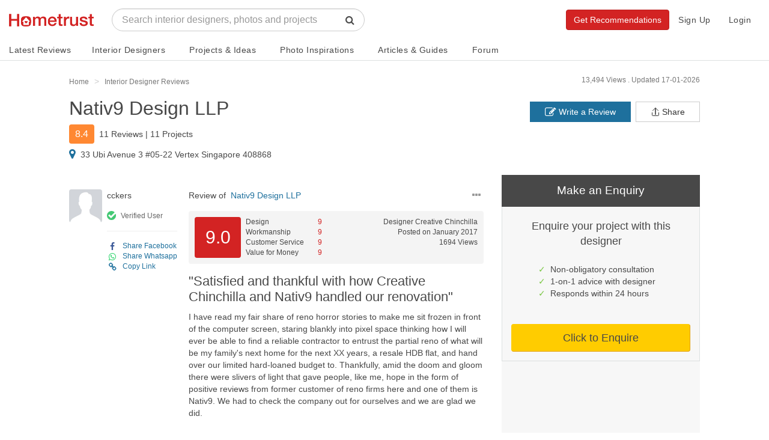

--- FILE ---
content_type: text/html; charset=UTF-8
request_url: https://www.hometrust.sg/interior-designers/nativ9-design-llp/review/69
body_size: 96448
content:
<script>
            import AccreditationsPopup from "../../assets/js/components/AccreditationsPopup";
            export default {
                components: {AccreditationsPopup}
            }
        </script>
<!DOCTYPE html>
<html lang="en">
<head>
    <meta charset="utf-8">
    <meta http-equiv="X-UA-Compatible" content="IE=edge">
    <meta name="viewport" content="width=device-width, initial-scale=1">
    

    <link rel="icon" href="/favicon.png?v=3">
    <link rel="apple-touch-icon" href="/apple-touch-icon.png">
                <title>Satisfied and thankful with how Creative Chinchilla and Nativ9 handled our renovation - Review of Nativ9 Design LLP - Hometrust</title>
        <meta property="og:title" content="&quot;Satisfied and thankful with how Creative Chinchilla and Nativ9 handled our renovation&quot; - Review of Nativ9 Design LLP - Hometrust">
        <meta name="twitter:title" content="&quot;Satisfied and thankful with how Creative Chinchilla and Nativ9 handled our renovation&quot; - Review of Nativ9 Design LLP - Hometrust">
        <meta property="og:image" content="https://www.hometrust.sg/build/images/default-upload-avatar.png">
        <meta name="twitter:image" content="https://www.hometrust.sg/build/images/default-upload-avatar.png"/>
        <meta name="robots" content="noodp, noydir">
    <meta name="description" content="Nativ9 Design LLP: Satisfied and thankful with how Creative Chinchilla and Nativ9 handled our renovation - Read 11 reviews, 16 photos and other renovation information for Nativ9 Design LLP at Hometrust">
<meta property="og:description" content="Nativ9 Design LLP: Satisfied and thankful with how Creative Chinchilla and Nativ9 handled our renovation - Read 11 reviews, 16 photos and other renovation information for Nativ9 Design LLP at Hometrust">
<meta name="twitter:description" content="Nativ9 Design LLP: Satisfied and thankful with how Creative Chinchilla and Nativ9 handled our renovation - Read 11 reviews, 16 photos and other renovation information for Nativ9 Design LLP at Hometrust"/>

    <meta property="og:url" content="https://www.hometrust.sg/interior-designers/nativ9-design-llp/review/69">



<meta property="og:type" content="article">
<meta property="og:site_name" content="Hometrust">


<meta name="twitter:card" content="summary">
<meta name="twitter:site" content="@Hometrust">

<meta property="business:contact_data:street_address" content="33 Ubi Avenue 3 #05-22 Vertex Singapore 408868"/>
<meta property="business:contact_data:locality" content="Singapore"/>
<meta property="business:contact_data:country_name" content="Singapore"/>
<meta property="business:contact_data:email" content="hello@nativ9.com"/>
<meta property="business:contact_data:phone_number" content="97370616"/>
<meta property="business:contact_data:website" content="www.nativ9.com"/>    <link rel="canonical" href="https://www.hometrust.sg/interior-designers/nativ9-design-llp" />

                        <meta name="robots" content="noodp, noydir">
            
    <meta property="fb:app_id" content="796513640503379">
    <meta name="google-site-verification" content="6cmi83j_RFGVhGQHBjyV6162XL9K-Z5G08MOuWGpvRk" />
    <meta name="p:domain_verify" content="dae7e713f58246099f19d170c74c6783"/>
    <!-- Styles -->
    <link rel="stylesheet" href="/build/css/app.css?id=54f79c4abf7a70570cbe">

    <!-- HTML5 shim and Respond.js for IE8 support of HTML5 elements and media queries -->
    <!--[if lt IE 9]>
    <script src="https://oss.maxcdn.com/html5shiv/3.7.3/html5shiv.min.js"></script>
    <script src="https://oss.maxcdn.com/respond/1.4.2/respond.min.js"></script>
    <![endif]-->

    <script>
        window.Laravel = {"env":"production","csrfToken":"7F8aUYDU1QUrUh0t2toxM1UkrgU4op0E2j3eAZCf","amazonPath":"https:\/\/s3-ap-southeast-1.amazonaws.com\/hometrust\/","authId":false,"authModalFlag":false,"pagesPopup":"3","page":"review","recaptchaSiteKey":"6LdZbS8sAAAAAENqHH6c51ZHQKEspZoj3tYOrO9j"}    </script>

            <!-- Google tag (gtag.js) -->
        <script async src="https://www.googletagmanager.com/gtag/js?id=UA-90664207-1"></script>
        <script>
            window.dataLayer = window.dataLayer || [];
            function gtag(){dataLayer.push(arguments);}
            gtag('js', new Date());
            gtag('config', 'UA-90664207-1');
        </script>
        <!-- Facebook Pixel Code -->
        <script>
          !function(f,b,e,v,n,t,s)
          {if(f.fbq)return;n=f.fbq=function(){n.callMethod?
            n.callMethod.apply(n,arguments):n.queue.push(arguments)};
            if(!f._fbq)f._fbq=n;n.push=n;n.loaded=!0;n.version='2.0';
            n.queue=[];t=b.createElement(e);t.async=!0;
            t.src=v;s=b.getElementsByTagName(e)[0];
            s.parentNode.insertBefore(t,s)}(window, document,'script',
            'https://connect.facebook.net/en_US/fbevents.js');
          fbq('init', '496746541177720');
          fbq('track', 'PageView');
        </script>
        <noscript><img height="1" width="1" style="display:none"
                       src="https://www.facebook.com/tr?id=496746541177720&ev=PageView&noscript=1"
            /></noscript>
        <!-- End Facebook Pixel Code -->
        
    
        <script type="application/ld+json">{"@context":"https:\/\/schema.org","@type":"Review","dateCreated":"2017-01-14","dateModified":"2020-02-14","datePublished":"2017-01-14","author":"cckers","reviewBody":"I have read my fair share of reno horror stories to make me sit frozen in front of the computer screen, staring blankly into pixel space thinking how I will ever be able to find a reliable contractor to entrust the partial reno of what will be my family's next home for the next XX years, a resale HDB flat, and hand over our limited hard-loaned budget to. Thankfully, amid the doom and gloom there were slivers of light that gave people, like me, hope in the form of positive reviews from former customer of reno firms here and one of them is Nativ9. We had to check the company out for ourselves and we are glad we did.\r\n\r\nOur situation was dire because the CNY holidays ate up into our reno timeline. Some ID firms rejected our business outright or told us flatly that the timeline we are looking at was not at all possible, but Nativ9 took our challenge on: limited time, limited budget and a client with a headful of ideas for their renovation gleaned from HGTV or from a ton of magazines collected over the dreaming stage of renovation\/home ownership.\r\n\r\nThe Creative Chinchilla took the lead on our reno project and he was able to put our cautious racing minds at ease. He was honest, practical and he treated us as partners in working out our renovation puzzle. He was patient with all our questions, clarifications and further clarifications for the nth time. He offered practical solutions where we wanted to bring cost down and he politely shot down my design suggestions (ID aspirations) that were bordering on tackiness and overdesign. Maybe he realized that I might blame it on him, our ID, if my guests starts to criticize the design so he had to put his foot down. Smart man hahaha.\r\n\r\nNo renovation project is without issues and it was a blessing that Creative Chinchilla is a problem solver who tackles issues calmly head on. We had issues more due to the tight timeline of our house move rather than quality and craftsmanship of their work. Our family had to move in while some aspects of the renovation was still going on. The upside was that the house was habitable at the time of our move and for us, sharing one toilet and eating out for a week was bearable. It could’ve been worse… There were also some rework we identified that were needed to be done and these were completed without any objections or grumbling. Creative Chinchilla even highlighted some himself.\r\n\r\nOverall, my wife and I are satisfied and thankful with how Creative Chinchilla and Nativ9 handled our renovation. We have been enjoying the fruits of their labor. Well done internet! We wish them the best and hope the company can continue to provide high quality of service and workmanship while maintaining good relationships with customers. Winning formula? No, I think just practical sense.","reviewRating":{"@type":"Rating","ratingValue":"9.0","worstRating":0,"bestRating":10},"headline":"Satisfied and thankful with how Creative Chinchilla and Nativ9 handled our renovation","name":"Satisfied and thankful with how Creative Chinchilla and Nativ9 handled our renovation","itemReviewed":{"@type":"HomeAndConstructionBusiness","name":"Nativ9 Design LLP","logo":"https:\/\/hometrust.s3-ap-southeast-1.amazonaws.com\/public\/avatars\/firms\/oHCo1pP1LEQh3kI6M1rPgkXXNd7Ts5Kn3BKLtEG6900.png","email":"hello@nativ9.com","telephone":"97370616","priceRange":"$38,000 - $78,000","address":"33 Ubi Avenue 3 #05-22 Vertex Singapore 408868","image":"https:\/\/hometrust.s3-ap-southeast-1.amazonaws.com\/public\/avatars\/firms\/oHCo1pP1LEQh3kI6M1rPgkXXNd7Ts5Kn3BKLtEG6900.png"}}</script>

</head>
<body id="main">
    <div itemscope itemtype="http://schema.org/Organization">
        <meta itemprop="name" content="Hometrust">
        <meta itemprop="url" content="https://www.hometrust.sg">
        <meta itemprop="logo" content="https://www.hometrust.sg/build/images/logo-small.png?v=2">
        <meta itemprop="sameAs" content="https://www.facebook.com/hometrustsingapore/">
        <meta itemprop="sameAs" content="https://twitter.com/Hometrust_sg">
        <meta itemprop="sameAs" content="https://plus.google.com/108934874415715212829">
        <meta itemprop="sameAs" content="https://www.instagram.com/hometrust.sg/">
        <meta itemprop="sameAs" content="https://pinterest.com/hometrustsg/">
        <meta itemprop="sameAs" content="https://www.youtube.com/channel/UCMAsSHuVnYlHi0f7hQgqglw">
        <meta itemprop="sameAs" content="https://www.linkedin.com/company/13333840/">
    </div>
        <div id="app" class="">
        <vue-progress-bar></vue-progress-bar>
        <nav class="navbar navbar-default" v-cloak>
    <div class="container-fluid" id="main-navbar">
        <div class="navbar-header navbar-landing relative-container">

            <button type="button" class="navbar-toggle collapsed" data-toggle="collapse" aria-expanded="false" aria-controls="navbar" @click="toggleCollapse">
                <span class="sr-only">Toggle navigation</span>
                <span class="icon-bar"></span>
                <span class="icon-bar"></span>
                <span class="icon-bar"></span>
            </button>
            <button type="button" class="navbar-toggle visible-xs" @click="toggleSearch" id="mobile-search-icon">
                <span class="sr-only">Toggle search</span>
                <span class="fa fa-lg fa-search"></span>
            </button>
            
            <div class="mobile-search" ref="mobileSearch">
                <typeahead
                        :src="'https://www.hometrust.sg/firm/search'"
                        :limit="15"
                        :min-chars="1"
                        :hit-url-parameter="'slug'"
                        :hit-url="'https://www.hometrust.sg/interior-designers/'"
                        :search-parameter="'name'"
                        :navbar="true"
                        placeholder="Search designers, photos and projects">
                </typeahead>
            </div>
            
            <a class="navbar-brand landing-logo" href="https://www.hometrust.sg">
                <img src="https://www.hometrust.sg/build/images/logo-small.png?v=2" alt="Singapore Interior Designer Reviews">
            </a>
        </div>
                    <div id="navbar" :class="['navbar-collapse',{collapse:collapsed}]">
                    <div class="navbar-form navbar-left navbar-typeahead hidden-xs">
                        <div class="form-group">
                            <typeahead
                                    :src="'https://www.hometrust.sg/firm/search'"
                                    :limit="15"
                                    :min-chars="2"
                                    :hit-url-parameter="'slug'"
                                    :hit-url="'https://www.hometrust.sg/reviews/'"
                                    :search-parameter="'name'"
                                    placeholder="Search interior designers, photos and projects">
                            </typeahead>
                        </div>
                    </div>
                    
                        
                    
                <div class="visible-xs">
                    <ul class="nav navbar-nav navbar-dropdowns navbar-mobile">
    <li>
        <a href="https://www.hometrust.sg" >Home</a>
    </li>
    <div class="divider">
        <div></div>
    </div>
    <li>
        <a href="https://www.hometrust.sg/latest-reviews" >Latest Reviews</a>
    </li>
    <li>
        <a href="https://www.hometrust.sg/interior-designers?mode=highest_rated">Interior Designers</a>
    </li>
    <li>
        <a href="https://www.hometrust.sg/projects">Projects & Ideas</a>
    </li>
    <li>
        <a href="https://www.hometrust.sg/photos">Photo Inspirations</a>
    </li>
    <li>
        <a href="https://www.hometrust.sg/forum">Forum</a>
    </li>
    <li>
        <a href="https://www.hometrust.sg/articles">Articles & Guides</a>
    </li>
    <li>
        <a href="https://www.hometrust.sg/upcoming-events">Upcoming Events</a>
    </li>
    <li>
        <a class="orange-link" href="https://www.hometrust.sg/submit-a-review">Write a Review</a>
    </li>
    <li>
        <a class="orange-link" href="https://www.hometrust.sg/get-recommended-interior-designers">Get Recommendations</a>
    </li>
    <div class="divider">
        <div></div>
    </div>
            <li>
            <a href="#" @click="switchModal('auth', 'signup')"  >Sign Up</a>
        </li>
        <li>
            <a id="login-btn" @click="switchModal('auth', 'login')" href="#">Login</a>
        </li>
    </ul>
                </div>
                <ul class="nav navbar-nav navbar-right hidden-xs">
                                            <li><a href="#" @click="switchModal('auth', 'signup')"  >Sign Up</a></li>
                        <li><a id="login-btn" @click="switchModal('auth', 'login')" href="#">Login</a></li>
                                        
                        
                            
                        
                    
                    <div class="typeahead-navbar hidden-xs" v-show="navbarSearch">
                        <typeahead
                                :src="'https://www.hometrust.sg/firm/search'"
                                :limit="8"
                                :min-chars="1"
                                :hit-url-parameter="'slug'"
                                :hit-url="'https://www.hometrust.sg/interior-designers/'"
                                :search-parameter="'name'"
                                placeholder="Search interior designers, photos and projects"
                                :input-group="false">
                        </typeahead>
                    </div>
                </ul>
                
                <a class="btn btn-orange navbar-btn navbar-right hidden-xs" href="https://www.hometrust.sg/get-recommended-interior-designers">Get Recommendations</a>

            </div><!--/.nav-collapse -->
        </div>

        <mega-menu :routes="{&quot;latest-reviews&quot;:{&quot;name&quot;:&quot;Latest Reviews&quot;,&quot;route&quot;:&quot;https:\/\/www.hometrust.sg\/latest-reviews&quot;,&quot;route_name&quot;:&quot;latest-reviews&quot;},&quot;interior-designers&quot;:{&quot;name&quot;:&quot;Interior Designers&quot;,&quot;route&quot;:&quot;https:\/\/www.hometrust.sg\/interior-designers&quot;,&quot;route_name&quot;:&quot;reviews&quot;},&quot;projects-main&quot;:{&quot;name&quot;:&quot;Projects &amp; Ideas&quot;,&quot;route&quot;:&quot;https:\/\/www.hometrust.sg\/projects&quot;,&quot;route_name&quot;:&quot;projects-main&quot;},&quot;photos-index&quot;:{&quot;name&quot;:&quot;Photo Inspirations&quot;,&quot;route&quot;:&quot;https:\/\/www.hometrust.sg\/photos&quot;,&quot;route_name&quot;:&quot;photos-index&quot;},&quot;articles&quot;:{&quot;name&quot;:&quot;Articles &amp; Guides&quot;,&quot;route&quot;:&quot;https:\/\/www.hometrust.sg\/articles&quot;,&quot;route_name&quot;:&quot;articles&quot;},&quot;forum&quot;:{&quot;name&quot;:&quot;Forum&quot;,&quot;route&quot;:&quot;https:\/\/www.hometrust.sg\/forum&quot;,&quot;route_name&quot;:&quot;forum&quot;}}"
                   current-route="review"
                   base-firm-url="https://www.hometrust.sg/interior-designers"
                   amazon-path="https://s3-ap-southeast-1.amazonaws.com/hometrust/"></mega-menu>
    
</nav>
                    <div v-if="globalErrors.length" v-cloak>
    <alert type="danger" v-for="error in globalErrors" :key="Math.random()" dismissable>
            <strong>{{ error.status }}</strong> <div class="inline-block" v-html="error.body"></div>
    </alert>
</div>            <div v-if="globalNotifications.length" v-cloak>
    <alert type="info" dismissable v-for="notification in globalNotifications" :key="Math.random()">
            <strong>{{ notification.status }}</strong> {{ notification.body }}
    </alert>
</div>        
                    <div id="g_id_onload"
                 data-client_id="133347751850-o5bq0jvfoq6jp9nbqq1u3qgda73bi8mj.apps.googleusercontent.com"
                 data-login_uri="https://www.hometrust.sg/google-one-tap"
                 data-prompt_parent_id="g_id_onload"
                 data-cancel_on_tap_outside="false"
                 data-_token="7F8aUYDU1QUrUh0t2toxM1UkrgU4op0E2j3eAZCf"
                 style="position: fixed; top: 100px; right: 400px; width: 0; height: 0; z-index: 1001;"
                 data-type="google">
            </div>
        
            <div id="firm-container">
        <div class="thin-container small-s-t">
    <div class="row tiny-s-t small-s-b zero-s-b-xs zero-s-t-xs">
        <div class="col-sm-9 breadcrumb-container">
            <ol class="breadcrumb hidden-xs" itemscope itemtype="http://schema.org/BreadcrumbList">
                <li itemprop="itemListElement" itemscope itemtype="http://schema.org/ListItem">
                    <a itemprop="item" href="https://www.hometrust.sg">
                        <span itemprop="name" class="light-grey-text">Home</span>
                    </a>
                    <meta itemprop="position" content="1" />
                </li>
                <li itemprop="itemListElement" itemscope itemtype="http://schema.org/ListItem">
                    <a itemprop="item" href="https://www.hometrust.sg/interior-designers">
                        <span itemprop="name" class="light-grey-text">Interior Designer Reviews</span>
                    </a>
                    <meta itemprop="position" content="2" />
                </li>
                            </ol>

        </div>
        <div class="col-sm-3">
            <div class="inline-block hidden-xs pull-right">
                <div class="date-published light-grey-text">Updated 17-01-2026</div>
            </div>
            <div class="inline-block hidden-xs hidden-sm hidden-md pull-right">
                <div class="date-published light-grey-text">13,494 Views .&nbsp;</div>
            </div>
        </div>
    </div>
</div>

<div class="hidden back-row projects-feed-back-row" v-sticky="{ zIndex: 1000, stickyTop: 0 }">

                <a class="very-thin white-text" href="https://www.hometrust.sg/interior-designers/nativ9-design-llp">< Nativ9 Design LLP</a>
        
</div>
<div class="flex-row hidden sticky-actions" v-sticky="{ zIndex: 1000, stickyTop: 50 }">
    <div :class="activeSection == 'overview' ? 'active' : ''">
        <a @click="scrollRedirect" href="https://www.hometrust.sg/interior-designers/nativ9-design-llp#overview" class="navbar-link">Overview</a>
    </div>
    <div :class="activeSection == 'analysis-section' ? 'active' : ''">
        <a @click="scrollRedirect" href="https://www.hometrust.sg/interior-designers/nativ9-design-llp#analysis-section" class="navbar-link">Analysis</a>
    </div>
    <div :class="activeSection == 'reviews' ? 'active' : ''">
        <a @click="scrollRedirect" href="https://www.hometrust.sg/interior-designers/nativ9-design-llp#reviews" class="navbar-link">Reviews (11)</a>
    </div>
    <div class=" ">
        <a href="https://www.hometrust.sg/interior-designers/nativ9-design-llp/projects" class="navbar-link">Projects (11)</a>
    </div>
</div>

    <div class="thin-container visible-xs tiny-s-b tiny-s-t">
        <div class="row tiny-s-t base-s-b zero-s-b-xs zero-s-t-xs">
            <div class="col-sm-9 col-xs-8 breadcrumb-container">
                <ol class="breadcrumb">
                    <li>
                        <a href="https://www.hometrust.sg/interior-designers/nativ9-design-llp" class="thin">> Nativ9 Design LLP</a>
                    </li>
                </ol>
            </div>
        </div>
    </div>
    <div class="thin-container inside-container zero-s-t visible-xs">
        <div class="row">
            <div class="col-xs-12">
                <div class="review-feed-container review-feed-container-firm zero-padding">
                    <div class="review-feed-items-block zero-padding">
                        <review :review="{&quot;id&quot;:69,&quot;title&quot;:&quot;Satisfied and thankful with how Creative Chinchilla and Nativ9 handled our renovation&quot;,&quot;designer&quot;:&quot;Creative Chinchilla&quot;,&quot;overall&quot;:&quot;I have read my fair share of reno horror stories to make me sit frozen in front of the computer screen, staring blankly into pixel space thinking how I will ever be able to find a reliable contractor to entrust the partial reno of what will be my family&#039;s next home for the next XX years, a resale HDB flat, and hand over our limited hard-loaned budget to. Thankfully, amid the doom and gloom there were slivers of light that gave people, like me, hope in the form of positive reviews from former customer of reno firms here and one of them is Nativ9. We had to check the company out for ourselves and we are glad we did.\r\n\r\nOur situation was dire because the CNY holidays ate up into our reno timeline. Some ID firms rejected our business outright or told us flatly that the timeline we are looking at was not at all possible, but Nativ9 took our challenge on: limited time, limited budget and a client with a headful of ideas for their renovation gleaned from HGTV or from a ton of magazines collected over the dreaming stage of renovation\/home ownership.\r\n\r\nThe Creative Chinchilla took the lead on our reno project and he was able to put our cautious racing minds at ease. He was honest, practical and he treated us as partners in working out our renovation puzzle. He was patient with all our questions, clarifications and further clarifications for the nth time. He offered practical solutions where we wanted to bring cost down and he politely shot down my design suggestions (ID aspirations) that were bordering on tackiness and overdesign. Maybe he realized that I might blame it on him, our ID, if my guests starts to criticize the design so he had to put his foot down. Smart man hahaha.\r\n\r\nNo renovation project is without issues and it was a blessing that Creative Chinchilla is a problem solver who tackles issues calmly head on. We had issues more due to the tight timeline of our house move rather than quality and craftsmanship of their work. Our family had to move in while some aspects of the renovation was still going on. The upside was that the house was habitable at the time of our move and for us, sharing one toilet and eating out for a week was bearable. It could\u2019ve been worse\u2026 There were also some rework we identified that were needed to be done and these were completed without any objections or grumbling. Creative Chinchilla even highlighted some himself.\r\n\r\nOverall, my wife and I are satisfied and thankful with how Creative Chinchilla and Nativ9 handled our renovation. We have been enjoying the fruits of their labor. Well done internet! We wish them the best and hope the company can continue to provide high quality of service and workmanship while maintaining good relationships with customers. Winning formula? No, I think just practical sense.&quot;,&quot;design&quot;:9,&quot;workmanship&quot;:9,&quot;service&quot;:9,&quot;value&quot;:9,&quot;total_rate&quot;:&quot;9.0&quot;,&quot;design_comment&quot;:&quot;&quot;,&quot;workmanship_comment&quot;:&quot;&quot;,&quot;service_comment&quot;:&quot;&quot;,&quot;value_comment&quot;:&quot;&quot;,&quot;views&quot;:1694,&quot;last_week_views&quot;:1693,&quot;firm_id&quot;:900,&quot;user_id&quot;:71,&quot;featured&quot;:0,&quot;ip&quot;:&quot;&quot;,&quot;reason_of_removal&quot;:null,&quot;weight&quot;:&quot;0.24759&quot;,&quot;removed_at&quot;:null,&quot;updated_by_user_at&quot;:null,&quot;created_at&quot;:&quot;2017-01-14 09:47:51&quot;,&quot;updated_at&quot;:&quot;2020-02-14 07:36:40&quot;,&quot;deleted_at&quot;:null,&quot;firm&quot;:{&quot;id&quot;:900,&quot;name&quot;:&quot;Nativ9 Design LLP&quot;,&quot;slug&quot;:&quot;nativ9-design-llp&quot;,&quot;email&quot;:&quot;hello@nativ9.com&quot;,&quot;phone&quot;:&quot;97370616&quot;,&quot;call_phone&quot;:&quot;&quot;,&quot;call_enquiries_enabled&quot;:0,&quot;website&quot;:&quot;www.nativ9.com&quot;,&quot;facebook&quot;:&quot;https:\/\/www.facebook.com\/Nativ9\/&quot;,&quot;address&quot;:&quot;33 Ubi Avenue 3 #05-22 Vertex Singapore 408868&quot;,&quot;facebook_user_id&quot;:&quot;139574092877254&quot;,&quot;lat&quot;:1.3329596498239,&quot;lng&quot;:103.894116240822,&quot;profession&quot;:&quot;id&quot;,&quot;about&quot;:&quot;\&quot;Creating Modern Green Spaces\&quot; At Nativ9 Design, we are commited to Green Interior Design. Listening to our clients is important as only then we are able to provide a personal design experience that tailor to meet an individual. We aim to inspire and educate, one room at a time, on creating a sustainable and Eco-friendly space for a better quality life. Our services: Interior design &amp; consultation \u2022 project management &amp; coordination \u2022 3D design \u2022 artist impression \u2022 human factor &amp; ergonomic consultants \u2022 architectural solutions \u2022 fitting out \u2022 turnkey \u2022 construction \u2022 alteration &amp; addition \u2022 strategic planning \u2022 mechanical &amp; engineering \u2022 IT (system integration, infrastructure &amp; networking) \u2022 automation (system &amp; lighting) \u2022 AV (system integration &amp; setup)&quot;,&quot;note&quot;:null,&quot;video_link&quot;:null,&quot;avatar&quot;:&quot;public\/avatars\/firms\/oHCo1pP1LEQh3kI6M1rPgkXXNd7Ts5Kn3BKLtEG6900.png&quot;,&quot;designers_limit&quot;:8,&quot;projects_limit&quot;:30,&quot;packages_limit&quot;:8,&quot;total_rate&quot;:&quot;8.4&quot;,&quot;wilson_score&quot;:1.60449444029459,&quot;wilson_score_adjustment&quot;:0,&quot;recommended_percent&quot;:91,&quot;qas&quot;:0,&quot;views&quot;:13494,&quot;last_week_views&quot;:13465,&quot;instant_booking&quot;:0,&quot;request_template&quot;:&quot;Dear Valued Customer,\n\nWe hope that you are now happily living in your newly renovated home! It has been our greatest pleasure serving you. Do let us know if there are any issues you may face so we can provide our best after-sales service to assist you.\n\nAlso, we would really appreciate if you could write a review for us on Hometrust.sg, Singapore&#039;s largest platform for interior designers. Your valuable feedback will help us work on improving the quality of our services.&quot;,&quot;promotion&quot;:null,&quot;promotion_enabled&quot;:0,&quot;category_id&quot;:null,&quot;lead_subscription_id&quot;:null,&quot;video_consult&quot;:1,&quot;established_at&quot;:null,&quot;created_at&quot;:&quot;2017-01-11 11:24:46&quot;,&quot;updated_at&quot;:&quot;2026-01-19 03:29:03&quot;,&quot;deleted_at&quot;:null,&quot;reviews_count&quot;:11,&quot;projects_count&quot;:11,&quot;last_image&quot;:{&quot;firm_id&quot;:900,&quot;thumb_path&quot;:&quot;public\/reviews\/974\/4vB7aAQFdQgboqYV1536308053_thumb.jpg&quot;}},&quot;user&quot;:{&quot;id&quot;:71,&quot;display_name&quot;:&quot;cckers&quot;,&quot;avatar_thumb&quot;:null,&quot;verified&quot;:1,&quot;house_type_id&quot;:null,&quot;style_id&quot;:null,&quot;house_type&quot;:null,&quot;style&quot;:null},&quot;images&quot;:[],&quot;comments&quot;:[{&quot;id&quot;:37,&quot;comment&quot;:&quot;Thank you cckers for your heartwarming review. I truly enjoyed working with u too &amp; rest assured we will continue to provide high quality of service and workmanship, and to maintain good relationships with customers has always been my top priorities! Thank you once again for entrusting your renovation to us. I look forward to many positive feedback &amp; compliments from all your visitors! &quot;,&quot;user_id&quot;:706,&quot;review_id&quot;:69,&quot;created_at&quot;:&quot;2018-04-23 00:20:22&quot;,&quot;updated_at&quot;:&quot;2018-04-23 00:20:22&quot;,&quot;deleted_at&quot;:null,&quot;user&quot;:{&quot;id&quot;:706,&quot;display_name&quot;:&quot;creative_longmao&quot;,&quot;avatar_thumb&quot;:&quot;public\/avatars\/users\/dN4UpqIGotG2zP1qotX2hQPUFMtBHd5K3E4OAiRq706_thumb.png&quot;,&quot;verified&quot;:1,&quot;house_type_id&quot;:null,&quot;style_id&quot;:null,&quot;house_type&quot;:null,&quot;style&quot;:null}}]}"
                                amazon-url="https://s3-ap-southeast-1.amazonaws.com/hometrust/"
                                base-firm-url="https://www.hometrust.sg/interior-designers"
                                :hub="eventOthersHub"
                                :selected="true"
                                lightbox-name="lightbox-images"
                                @report="reportModal"
                        >
                        </review>
                    </div>
                </div>
            </div>
        </div>
    </div>
        <div class="zero-s-t id-public-header small-s-b  ">
    <div class="thin-container">
        <div class="row">
            <div class="col-sm-8">
                <div class="id-title">
                    <h1 class="id-public-title very-thick zero-s-t tiny-s-b tiny-s-b-xs flex-row flex-inline flex-align-center flex-wrap hidden-xs">
                                                    <a href="https://www.hometrust.sg/interior-designers/nativ9-design-llp" class="tiny-s-r grey-link">Nativ9 Design LLP</a>
                                                                                                                   </h1>

                    <h2 class="id-public-title very-thick zero-s-t tiny-s-b tiny-s-b-xs flex-row flex-inline flex-align-center h1 visible-xs">
                                                    <div>
                                <a href="https://www.hometrust.sg/interior-designers/nativ9-design-llp" class="grey-link">Nativ9 Design LLP</a>
                                                                                                                            </div>
                        
                    </h2>

                                    </div>
                                    <div class="flex-row flex-align-center hidden-xs tiny-s-b">
                        <span class="hidden-xs rating font-16 zero-margin orange">8.4</span>
                        <span class="tiny-s-r"></span>
                                                    <a @click="scrollRedirect" href="https://www.hometrust.sg/interior-designers/nativ9-design-llp#reviews" class="common-text very-thick" >11 Reviews</a>&nbsp;|&nbsp;
                                                <a href="https://www.hometrust.sg/interior-designers/nativ9-design-llp/projects" class="common-text very-thick">11 Projects</a>
                    </div>
                    <div class="flex-row flex-align-center hidden-xs">
                        <i class="fa fa-map-marker fa-lg blue-link tiny-s-r" aria-hidden="true"></i>
                        <div class="tiny-s-r">33 Ubi Avenue 3 #05-22 Vertex Singapore 408868</div>
                                                                    </div>
                                <div class="rating-header flex-row flex-align-center thin visible-xs-flex tiny-s-b-xs flex-justify-between" v-cloak>
                    <div>
                        <span class="rating orange">8.4</span>&nbsp;&nbsp;
                        <a @click="scrollRedirect" href="https://www.hometrust.sg/interior-designers/nativ9-design-llp#reviews" class="grey-link thin font-16 font-14-xs" >11 Reviews</a>&nbsp;&middot;&nbsp;
                        <a href="https://www.hometrust.sg/interior-designers/nativ9-design-llp/projects" class="grey-link thin font-16 font-14-xs">11 Projects</a>
                    </div>
                                        <div @click="sharing()">
                        <svg viewBox="0 0 32 32" xmlns="http://www.w3.org/2000/svg" aria-hidden="true" role="presentation" focusable="false" style="display: block; fill: none; height: 19px; width: 19px; stroke: currentcolor; stroke-width: 2; overflow: visible;"><g fill="none"><path d="M27 18v9a2 2 0 0 1-2 2H7a2 2 0 0 1-2-2v-9"></path><path d="M16 3v23V3z"></path><path d="M6 13l9.293-9.293a1 1 0 0 1 1.414 0L26 13"></path></g></svg>
                    </div>
                </div>
            </div>
            <div class="col-sm-4 hidden-xs" v-cloak>
                <div class="tiny-s-t hidden-xs firm-header-buttons">
                    <a @click="switchModal('sharing')" href="javascript:;" v-clipboard="'https://www.hometrust.sg/interior-designers/nativ9-design-llp'" @success="copyFirmLink" class="btn btn-default pull-right zero-border-radius">
                        <div class="flex-row flex-align-center">
                            <svg viewBox="0 0 32 32" xmlns="http://www.w3.org/2000/svg" aria-hidden="true" role="presentation" focusable="false" style="margin-right: 3px;display: block; fill: none; height: 16px; width: 16px; stroke: currentcolor; stroke-width: 2; overflow: visible;"><g fill="none"><path d="M27 18v9a2 2 0 0 1-2 2H7a2 2 0 0 1-2-2v-9"></path><path d="M16 3v23V3z"></path><path d="M6 13l9.293-9.293a1 1 0 0 1 1.414 0L26 13"></path></g></svg>
                            <div>Share</div>
                        </div>

                        <div class="tooltip top" role="tooltip" v-show="copiedFirmLink">
                            <div class="tooltip-arrow"></div>
                            <div class="tooltip-inner">
                                Link has been copied, paste it anywhere to share!
                            </div>
                        </div>
                    </a>
                    <a href="https://www.hometrust.sg/submit-a-review/nativ9-design-llp#review-form" class="btn btn-blue pull-right zero-border-radius"><i class="fa fa-pencil-square-o fa-lg" aria-hidden="true"></i>&nbsp;Write a Review</a>
                </div>
            </div>
        </div>
    </div>
</div>
        <div class="container-fluid firm-image-slider-container hidden-xs base-s-t">
    <div class="thin-container">
        <div class="row flex-row">
            <div class="col-sm-8">
                                    <h1 class="hidden">Satisfied and thankful with how Creative Chinchilla and Nativ9 handled our renovation</h1>
                    <div class="row hidden-xs">
                        <div class="col-sm-12">
                            <div class="review-feed-container review-feed-container-firm zero-padding">
                                <div class="review-feed-items-block zero-padding">
                                    <review :review="{&quot;id&quot;:69,&quot;title&quot;:&quot;Satisfied and thankful with how Creative Chinchilla and Nativ9 handled our renovation&quot;,&quot;designer&quot;:&quot;Creative Chinchilla&quot;,&quot;overall&quot;:&quot;I have read my fair share of reno horror stories to make me sit frozen in front of the computer screen, staring blankly into pixel space thinking how I will ever be able to find a reliable contractor to entrust the partial reno of what will be my family&#039;s next home for the next XX years, a resale HDB flat, and hand over our limited hard-loaned budget to. Thankfully, amid the doom and gloom there were slivers of light that gave people, like me, hope in the form of positive reviews from former customer of reno firms here and one of them is Nativ9. We had to check the company out for ourselves and we are glad we did.\r\n\r\nOur situation was dire because the CNY holidays ate up into our reno timeline. Some ID firms rejected our business outright or told us flatly that the timeline we are looking at was not at all possible, but Nativ9 took our challenge on: limited time, limited budget and a client with a headful of ideas for their renovation gleaned from HGTV or from a ton of magazines collected over the dreaming stage of renovation\/home ownership.\r\n\r\nThe Creative Chinchilla took the lead on our reno project and he was able to put our cautious racing minds at ease. He was honest, practical and he treated us as partners in working out our renovation puzzle. He was patient with all our questions, clarifications and further clarifications for the nth time. He offered practical solutions where we wanted to bring cost down and he politely shot down my design suggestions (ID aspirations) that were bordering on tackiness and overdesign. Maybe he realized that I might blame it on him, our ID, if my guests starts to criticize the design so he had to put his foot down. Smart man hahaha.\r\n\r\nNo renovation project is without issues and it was a blessing that Creative Chinchilla is a problem solver who tackles issues calmly head on. We had issues more due to the tight timeline of our house move rather than quality and craftsmanship of their work. Our family had to move in while some aspects of the renovation was still going on. The upside was that the house was habitable at the time of our move and for us, sharing one toilet and eating out for a week was bearable. It could\u2019ve been worse\u2026 There were also some rework we identified that were needed to be done and these were completed without any objections or grumbling. Creative Chinchilla even highlighted some himself.\r\n\r\nOverall, my wife and I are satisfied and thankful with how Creative Chinchilla and Nativ9 handled our renovation. We have been enjoying the fruits of their labor. Well done internet! We wish them the best and hope the company can continue to provide high quality of service and workmanship while maintaining good relationships with customers. Winning formula? No, I think just practical sense.&quot;,&quot;design&quot;:9,&quot;workmanship&quot;:9,&quot;service&quot;:9,&quot;value&quot;:9,&quot;total_rate&quot;:&quot;9.0&quot;,&quot;design_comment&quot;:&quot;&quot;,&quot;workmanship_comment&quot;:&quot;&quot;,&quot;service_comment&quot;:&quot;&quot;,&quot;value_comment&quot;:&quot;&quot;,&quot;views&quot;:1694,&quot;last_week_views&quot;:1693,&quot;firm_id&quot;:900,&quot;user_id&quot;:71,&quot;featured&quot;:0,&quot;ip&quot;:&quot;&quot;,&quot;reason_of_removal&quot;:null,&quot;weight&quot;:&quot;0.24759&quot;,&quot;removed_at&quot;:null,&quot;updated_by_user_at&quot;:null,&quot;created_at&quot;:&quot;2017-01-14 09:47:51&quot;,&quot;updated_at&quot;:&quot;2020-02-14 07:36:40&quot;,&quot;deleted_at&quot;:null,&quot;firm&quot;:{&quot;id&quot;:900,&quot;name&quot;:&quot;Nativ9 Design LLP&quot;,&quot;slug&quot;:&quot;nativ9-design-llp&quot;,&quot;email&quot;:&quot;hello@nativ9.com&quot;,&quot;phone&quot;:&quot;97370616&quot;,&quot;call_phone&quot;:&quot;&quot;,&quot;call_enquiries_enabled&quot;:0,&quot;website&quot;:&quot;www.nativ9.com&quot;,&quot;facebook&quot;:&quot;https:\/\/www.facebook.com\/Nativ9\/&quot;,&quot;address&quot;:&quot;33 Ubi Avenue 3 #05-22 Vertex Singapore 408868&quot;,&quot;facebook_user_id&quot;:&quot;139574092877254&quot;,&quot;lat&quot;:1.3329596498239,&quot;lng&quot;:103.894116240822,&quot;profession&quot;:&quot;id&quot;,&quot;about&quot;:&quot;\&quot;Creating Modern Green Spaces\&quot; At Nativ9 Design, we are commited to Green Interior Design. Listening to our clients is important as only then we are able to provide a personal design experience that tailor to meet an individual. We aim to inspire and educate, one room at a time, on creating a sustainable and Eco-friendly space for a better quality life. Our services: Interior design &amp; consultation \u2022 project management &amp; coordination \u2022 3D design \u2022 artist impression \u2022 human factor &amp; ergonomic consultants \u2022 architectural solutions \u2022 fitting out \u2022 turnkey \u2022 construction \u2022 alteration &amp; addition \u2022 strategic planning \u2022 mechanical &amp; engineering \u2022 IT (system integration, infrastructure &amp; networking) \u2022 automation (system &amp; lighting) \u2022 AV (system integration &amp; setup)&quot;,&quot;note&quot;:null,&quot;video_link&quot;:null,&quot;avatar&quot;:&quot;public\/avatars\/firms\/oHCo1pP1LEQh3kI6M1rPgkXXNd7Ts5Kn3BKLtEG6900.png&quot;,&quot;designers_limit&quot;:8,&quot;projects_limit&quot;:30,&quot;packages_limit&quot;:8,&quot;total_rate&quot;:&quot;8.4&quot;,&quot;wilson_score&quot;:1.60449444029459,&quot;wilson_score_adjustment&quot;:0,&quot;recommended_percent&quot;:91,&quot;qas&quot;:0,&quot;views&quot;:13494,&quot;last_week_views&quot;:13465,&quot;instant_booking&quot;:0,&quot;request_template&quot;:&quot;Dear Valued Customer,\n\nWe hope that you are now happily living in your newly renovated home! It has been our greatest pleasure serving you. Do let us know if there are any issues you may face so we can provide our best after-sales service to assist you.\n\nAlso, we would really appreciate if you could write a review for us on Hometrust.sg, Singapore&#039;s largest platform for interior designers. Your valuable feedback will help us work on improving the quality of our services.&quot;,&quot;promotion&quot;:null,&quot;promotion_enabled&quot;:0,&quot;category_id&quot;:null,&quot;lead_subscription_id&quot;:null,&quot;video_consult&quot;:1,&quot;established_at&quot;:null,&quot;created_at&quot;:&quot;2017-01-11 11:24:46&quot;,&quot;updated_at&quot;:&quot;2026-01-19 03:29:03&quot;,&quot;deleted_at&quot;:null,&quot;reviews_count&quot;:11,&quot;projects_count&quot;:11,&quot;last_image&quot;:{&quot;firm_id&quot;:900,&quot;thumb_path&quot;:&quot;public\/reviews\/974\/4vB7aAQFdQgboqYV1536308053_thumb.jpg&quot;}},&quot;user&quot;:{&quot;id&quot;:71,&quot;display_name&quot;:&quot;cckers&quot;,&quot;avatar_thumb&quot;:null,&quot;verified&quot;:1,&quot;house_type_id&quot;:null,&quot;style_id&quot;:null,&quot;house_type&quot;:null,&quot;style&quot;:null},&quot;images&quot;:[],&quot;comments&quot;:[{&quot;id&quot;:37,&quot;comment&quot;:&quot;Thank you cckers for your heartwarming review. I truly enjoyed working with u too &amp; rest assured we will continue to provide high quality of service and workmanship, and to maintain good relationships with customers has always been my top priorities! Thank you once again for entrusting your renovation to us. I look forward to many positive feedback &amp; compliments from all your visitors! &quot;,&quot;user_id&quot;:706,&quot;review_id&quot;:69,&quot;created_at&quot;:&quot;2018-04-23 00:20:22&quot;,&quot;updated_at&quot;:&quot;2018-04-23 00:20:22&quot;,&quot;deleted_at&quot;:null,&quot;user&quot;:{&quot;id&quot;:706,&quot;display_name&quot;:&quot;creative_longmao&quot;,&quot;avatar_thumb&quot;:&quot;public\/avatars\/users\/dN4UpqIGotG2zP1qotX2hQPUFMtBHd5K3E4OAiRq706_thumb.png&quot;,&quot;verified&quot;:1,&quot;house_type_id&quot;:null,&quot;style_id&quot;:null,&quot;house_type&quot;:null,&quot;style&quot;:null}}]}"
                                            amazon-url="https://s3-ap-southeast-1.amazonaws.com/hometrust/"
                                            base-firm-url="https://www.hometrust.sg/interior-designers"
                                            :hub="eventOthersHub"
                                            :selected="true"
                                            lightbox-name="lightbox-images"
                                            @report="reportModal"
                                    >
                                    </review>
                                </div>
                            </div>

                        </div>
                    </div>
                            </div>
            <div class="col-sm-4 flex-row flex-column">
                <div class="h-100 appointment-container hidden-xs flex-row flex-column  text-center">
                    <div class="appointment-container-title text-center">
                            Make an Enquiry
                    </div>

                    <div class="appointment-container-content ">

                        <div class="appointment-container-inner h-100 flex-row flex-column flex-justify-between" style="max-height: 84%">

                            
                            <br>

                            <div class="intro  base-s-b">
                                <div class="text-center flex-row flex-align-center flex-justify-center">
                                    <div class="inline-block thick" style="font-size: 52px"></div>
                                </div>
                                                                    <div class="text-center font-18">Enquire your project with this designer</div>
                                                            </div>
                            <div class="base-s-b flex-row flex-justify-center">
                                <div class="text-left w-70">
                                    <div><span class="green-text tiny-s-r">&checkmark;</span>Non-obligatory consultation</div>
                                    <div><span class="green-text tiny-s-r">&checkmark;</span>1-on-1 advice with designer</div>
                                    <div><span class="green-text tiny-s-r">&checkmark;</span>Responds within 24 hours</div>
                                </div>
                            </div>
                            <div style="height:1px" class="small-s-b"></div>
                            <div class="relative-container">
                                <div class="navbar-cta-text">
                                    <img src="/build/images/icons/book-icon.png?ch=1" alt="project enquiry" width="30" class="tiny-s-r">
                                    <div>
                                         people have <br>
                                        enquired recently
                                    </div>
                                </div>
                                <button class="btn btn-block btn-gold btn-lg very-thick" @click="switchModal('quote')">Click to Enquire</button>
                            </div>
                        </div>
                    </div>
                </div>
            </div>
        </div>
    </div>
</div>
    <div class="container-fluid firm-image-slider-container visible-xs">
        <div class="thin-container">
            <div class="row firm-projects-block">
                <div class="parts-container">
                    <div class="flex-row full-width full-height">
                        <div class="relative-container">
                            <img @click.prevent="switchModal('project', 0)" src="https://hometrust.s3-ap-southeast-1.amazonaws.com/public/projects/534/W3jB3poB6X1eX4jF1524367828500.jpg"
                                 alt="Industrial New 4-Room HDB by Nativ9 Design LLP"
                                 class="pointer">
                            <div class="firm-projects-block-info flex-row flex-justify-between flex-align-bottom full-width">
                                <div>
                                    <div class="font-12 very-thick">Admiralty Grove</div>
                                    <div class="font-12 thin">Industrial&nbsp;&middot;&nbsp;4-Room HDB</div>
                                </div>
                                <div class="font-12 text-right">
                                    $42,000
                                </div>
                            </div>
                        </div>
                        <div class="flex-row flex-column full-height">
                                                                                                <div class="relative-container">
                                        <img @click.prevent="switchModal('project', 1)" src="https://hometrust.s3-ap-southeast-1.amazonaws.com/public/projects/487/pHFsEAzJ4trRDBpV1521047928200.jpg"
                                             alt="Contemporary Resale 4-Room HDB by Nativ9 Design LLP"
                                             class="pointer">
                                                                                                                            <div class="firm-projects-block-info flex-row flex-align-center w-100 small">
                                                <div class="font-12 thin">4-Room HDB (4)</div>
                                            </div>
                                                                            </div>
                                                                                                                                <div class="relative-container">
                                        <img @click.prevent="switchModal('project', 2)" src="https://hometrust.s3-ap-southeast-1.amazonaws.com/public/projects/486/kHlkwDamjpwjazMT1521047768200.jpg"
                                             alt="Contemporary Resale 5-Room HDB by Nativ9 Design LLP"
                                             class="pointer">
                                                                                    <a class="browse-projects-link flex-row flex-column flex-align-center flex-justify-center text-center fonr-16" href="https://www.hometrust.sg/interior-designers/nativ9-design-llp/projects">
                                                <div class="thin">Browse Portfolio</div>
                                                11 projects
                                            </a>
                                                                                                                    </div>
                                                                                    </div>
                    </div>
                </div>
            </div>
        </div>
    </div>
    
        <div id="firm-white-navbar-sticky-anchor"></div>
<div class="hidden" id="firm-white-navbar-sticky" v-sticky="{ zIndex: 1000, stickyTop: 0 }" v-cloak>
    <nav class="navbar navbar-id-white navbar-id-white-sticky">
        <div class="thin-container">
            <div class="very-thick navbar-text navbar-not-active font-14">
                <i class="fa fa-long-arrow-left tiny-s-r" aria-hidden="true"></i>
                <a href="https://www.hometrust.sg/interior-designers" class="common-text">See all interior designers in Singapore</a>
            </div>
        </div>
    </nav>
    <nav class="navbar navbar-id-white navbar-id-white-sticky">
        <div class="thin-container">
            <div class="flex-row">
                <p class="navbar-text navbar-not-active navbar-firm-name very-thick font-14">Nativ9 Design LLP</p>
                <p :class="['navbar-text', activeSection == 'overview' ? 'active' : '']"><a @click="scrollRedirect" href="https://www.hometrust.sg/interior-designers/nativ9-design-llp#overview" class="navbar-link thin">Overview</a></p>
                <p :class="['navbar-text', activeSection == 'analysis' ? 'active' : '']"><a @click="scrollRedirect" href="https://www.hometrust.sg/interior-designers/nativ9-design-llp#analysis" class="navbar-link thin">Analysis</a></p>
                <p :class="['navbar-text', activeSection == 'reviews' ? 'active' : '']"><a @click="scrollRedirect" href="https://www.hometrust.sg/interior-designers/nativ9-design-llp#reviews" class="navbar-link thin">Reviews (11)</a></p>
                <p class="navbar-text  "><a href="https://www.hometrust.sg/interior-designers/nativ9-design-llp/projects" class="navbar-link thin">Projects (11)</a></p>
                <div class="flex-row flex-align-center flex-one flex-justify-end">
                                                                <button class="btn btn-gold very-thick" @click="switchModal('quote')">Click to Enquire</button>
                                    </div>
            </div><!-- /.navbar-collapse -->
        </div><!-- /.container-fluid -->
    </nav>
</div>


        <div class="thin-container inside-container base-s-t-xs large-s-t hidden-xs">
            <div class="row">
                <div class="col-sm-12">
                    
                                            <div class="zero-s-b small-s-b-xs slider-container hidden-xs">
                            <div class="row">
                                <div class="col-sm-10 col-xs-9">
                                    <h3 class="base-s-b base-s-b-xs zero-s-t zero-s-t-xs reviews-header">Top Rated Designers</h3>
                                </div>
                                <div class="col-sm-2 col-xs-3">
                                    <a href="https://www.hometrust.sg/interior-designers" class="blue-link pull-right thin tiny-s-t zero-s-t-xs see-all">See all</a>
                                </div>
                            </div>
                            
                            <div class="row hidden-xs">
    <div class="col-sm-12 slider-container slider-container-grid flex-row flex-wrap flex-justify-between">
                            <div class="slider-grid-item grid-1of5 large-s-b border-around default-border-radius">
                    <a href="https://www.hometrust.sg/interior-designers/sky-creation">
                        <div class="ratio-box ratio-100 default-border-radius tiny-s-b tiny-s-b-xs">
                            <img src="https://hometrust.s3-ap-southeast-1.amazonaws.com/public/projects/7285/BYlgjJpHxVM5EYzH1748511403500.jpg"
                                 alt="Sky Creation"
                                 data-srcset="https://hometrust.s3-ap-southeast-1.amazonaws.com/public/projects/7285/BYlgjJpHxVM5EYzH1748511403500.jpg 500w"
                                 class="lazyload blur-up pointer img-cover default-border-radius" />
                                                            <div class="online-dot"></div>
                                <div class="editor-label" v-tooltip="{content: 'This firm has consistently demonstrated positive&lt;br&gt;interactions on Hometrust', classes:'tooltip-white'}">editors' pick</div>
                                                        <div class="slider-container-image-overlay slider-container-firm-overlay">
                                <div class="slider-container-rating">
                                    <div>Excellent</div>
                                    <div>9.0</div>
                                </div>
                            </div>
                        </div>
                    </a>
                    <div class="slider-container-firm-thumb-caption ellipsis-dots">
                                                    <div class="category-text font-12 very-thick giant">
                                Giant
                            </div>
                                                <div class="very-thick font-16 inline-block">
                            <a href="https://www.hometrust.sg/interior-designers/sky-creation" class="grey-link">
                                Sky Creation
                            </a>
                        </div>
                        <div class="tiny-s-b">
                            <div class="very-thin font-14 inline-block no-wrap">556 Reviews</div> &middot; <div class="very-thin font-14 inline-block no-wrap">524 Projects</div>
                        </div>
                                                    <div class="tiny-s-b">
                                <button class="btn btn-xs btn-gold btn-block very-thick font-14" @click="switchModal('quote-grid', {&quot;id&quot;:1071,&quot;name&quot;:&quot;Sky Creation&quot;,&quot;slug&quot;:&quot;sky-creation&quot;,&quot;email&quot;:&quot;info@skycreationasia.com&quot;,&quot;phone&quot;:&quot;6352 8809&quot;,&quot;call_phone&quot;:&quot;63528809&quot;,&quot;call_enquiries_enabled&quot;:0,&quot;website&quot;:&quot;www.skycreation.com.sg&quot;,&quot;facebook&quot;:&quot;www.facebook.com\/SkyCreationSG\/&quot;,&quot;address&quot;:&quot;8 Kim Keat Lane Singapore 328865&quot;,&quot;facebook_user_id&quot;:&quot;224872539538&quot;,&quot;lat&quot;:1.3240383652114,&quot;lng&quot;:103.853401996335,&quot;profession&quot;:&quot;id&quot;,&quot;about&quot;:&quot;Sky Creation is an award-winning renovation firm that has garnered the most awards in the industry over the years. It is a professional-accredited renovation firm that has attained many industry certifications for quality and industry best practices. These attest to the firm\u2019s reputation and credibility. We work collaboratively with you to realise your creative visions. Every design necessarily combines meaningful aesthetics and fresh perspectives to enhance the way you live. Turning ideas into reality is something we envision, and this requires meticulous tailoring and execution to succeed. At the core of our work, we have a team that exhibits strong design principles and professional work ethics to facilitate our vision. As a creative source, we seek growth in our reach, influence and market value through a client-oriented approach that places every client in the centre of the design process. As a larger market now appreciates the finer nuances of discerning designs, it is our mandate to curate spaces with great intent to deliver the best possible results.&quot;,&quot;note&quot;:&quot;100 or more leads&quot;,&quot;video_link&quot;:null,&quot;avatar&quot;:&quot;public\/avatars\/firms\/9dO1WqUsBk3TtkCBoj0pY6AqdpSZhSqrI0Zi1tRC1071.png&quot;,&quot;designers_limit&quot;:8100,&quot;projects_limit&quot;:30,&quot;packages_limit&quot;:8,&quot;total_rate&quot;:&quot;9.0&quot;,&quot;wilson_score&quot;:2.4190555958497,&quot;wilson_score_adjustment&quot;:0,&quot;recommended_percent&quot;:98,&quot;qas&quot;:0,&quot;views&quot;:315074,&quot;last_week_views&quot;:313909,&quot;instant_booking&quot;:0,&quot;request_template&quot;:&quot;Dear Valued Customer,\n\nWe hope that you are now happily living in your newly renovated home! It has been our greatest pleasure serving you. Do let us know if there are any issues you may face so we can provide our best after-sales service to assist you.\n\nAlso, we would really appreciate if you could write a review for us on Hometrust.sg, Singapore&#039;s largest platform for interior designers. Your valuable feedback will help us work on improving the quality of our services.&quot;,&quot;promotion&quot;:&quot;Enjoy Great Savings Through Our Latest Promotions!!! Save up to $6000 from various market leading suppliers.&quot;,&quot;promotion_enabled&quot;:1,&quot;category_id&quot;:4,&quot;lead_subscription_id&quot;:3,&quot;video_consult&quot;:1,&quot;established_at&quot;:2009,&quot;created_at&quot;:&quot;2017-01-11 11:24:48&quot;,&quot;updated_at&quot;:&quot;2026-01-19 02:43:25&quot;,&quot;deleted_at&quot;:null,&quot;leads_count&quot;:132,&quot;reviews_count&quot;:556,&quot;projects_count&quot;:524,&quot;pro_subscription_count&quot;:1,&quot;editors_subscription_count&quot;:1,&quot;users_count&quot;:1,&quot;latest_project&quot;:{&quot;id&quot;:7285,&quot;name&quot;:&quot;Parc Greenwich&quot;,&quot;slug&quot;:&quot;parc-greenwich-1&quot;,&quot;area&quot;:110,&quot;about&quot;:&quot;This modern condo interior is defined by its **clean lines, functional layout, and contemporary elegance**. A neutral color palette\u2014featuring whites, greys, and warm wood tones\u2014is paired with sleek finishes like glass, metal, and stone for a polished look. Open-plan living areas maximize space, while large windows invite natural light, enhancing the bright and airy ambiance. Built-in storage, minimalist furniture, and smart design details ensure both style and practicality. The overall feel is streamlined and sophisticated, making the condo ideal for modern urban living with a touch of understated luxury.&quot;,&quot;price&quot;:40000,&quot;status&quot;:&quot;new&quot;,&quot;completion_year&quot;:2025,&quot;house_type_id&quot;:6,&quot;style_id&quot;:7,&quot;firm_id&quot;:1071,&quot;type_id&quot;:1,&quot;views&quot;:4079,&quot;last_week_views&quot;:4062,&quot;hidden&quot;:0,&quot;featured&quot;:0,&quot;published&quot;:1,&quot;current_popularity&quot;:&quot;1768513897.66&quot;,&quot;future_popularity&quot;:&quot;1768513897.66&quot;,&quot;current_popularity_week&quot;:&quot;1768688557.22&quot;,&quot;future_popularity_week&quot;:&quot;1768688557.22&quot;,&quot;created_at&quot;:&quot;2025-05-29 17:36:42&quot;,&quot;updated_at&quot;:&quot;2026-01-18 17:59:55&quot;,&quot;deleted_at&quot;:null,&quot;published_at&quot;:&quot;2025-05-29 17:40:06&quot;,&quot;cover_image&quot;:{&quot;id&quot;:78303,&quot;path&quot;:&quot;public\/projects\/7285\/BYlgjJpHxVM5EYzH17485114031800.jpg&quot;,&quot;thumb_path&quot;:&quot;public\/projects\/7285\/BYlgjJpHxVM5EYzH1748511403500.jpg&quot;,&quot;thumb_path_200&quot;:&quot;public\/projects\/7285\/BYlgjJpHxVM5EYzH1748511403200.jpg&quot;,&quot;thumb_path_1000&quot;:&quot;public\/projects\/7285\/BYlgjJpHxVM5EYzH17485114031000.jpg&quot;,&quot;aspect_ratio&quot;:133.33,&quot;project_id&quot;:7285,&quot;project_category_id&quot;:10,&quot;is_cover&quot;:1,&quot;is_floor_plan&quot;:0,&quot;order&quot;:202552600,&quot;current_popularity&quot;:&quot;1767865481.86&quot;,&quot;future_popularity&quot;:&quot;1767865481.86&quot;,&quot;current_popularity_week&quot;:&quot;1768677151.62&quot;,&quot;future_popularity_week&quot;:&quot;1768677151.62&quot;,&quot;created_at&quot;:&quot;2025-05-29 17:36:47&quot;,&quot;updated_at&quot;:&quot;2025-05-29 17:37:58&quot;,&quot;deleted_at&quot;:null}},&quot;category&quot;:{&quot;id&quot;:4,&quot;slug&quot;:&quot;giant&quot;,&quot;name&quot;:&quot;Giant&quot;,&quot;description&quot;:&quot;This firm is well-established in the industry and known for its experience and scale.&quot;,&quot;created_at&quot;:&quot;2017-11-29 21:43:40&quot;,&quot;updated_at&quot;:&quot;2017-11-29 21:43:40&quot;,&quot;deleted_at&quot;:null}})">
                                    Click to Enquire
                                </button>
                            </div>
                                                                            <div class="font-13 text-center light-grey-text">Enquired 132 times recently</div>
                                            </div>
                </div>
                            <div class="slider-grid-item grid-1of5 large-s-b border-around default-border-radius">
                    <a href="https://www.hometrust.sg/interior-designers/elysian-design-studio">
                        <div class="ratio-box ratio-100 default-border-radius tiny-s-b tiny-s-b-xs">
                            <img src="https://hometrust.s3-ap-southeast-1.amazonaws.com/public/projects/7780/B3K6LtJ7OgDPMnCp1766997963500.jpg"
                                 alt="Elysian Design Studio"
                                 data-srcset="https://hometrust.s3-ap-southeast-1.amazonaws.com/public/projects/7780/B3K6LtJ7OgDPMnCp1766997963500.jpg 500w"
                                 class="lazyload blur-up pointer img-cover default-border-radius" />
                                                            <div class="online-dot"></div>
                                <div class="editor-label" v-tooltip="{content: 'This firm has consistently demonstrated positive&lt;br&gt;interactions on Hometrust', classes:'tooltip-white'}">editors' pick</div>
                                                        <div class="slider-container-image-overlay slider-container-firm-overlay">
                                <div class="slider-container-rating">
                                    <div>Excellent</div>
                                    <div>9.6</div>
                                </div>
                            </div>
                        </div>
                    </a>
                    <div class="slider-container-firm-thumb-caption ellipsis-dots">
                                                    <div class="category-text font-12 very-thick design-build">
                                Design &amp; Build
                            </div>
                                                <div class="very-thick font-16 inline-block">
                            <a href="https://www.hometrust.sg/interior-designers/elysian-design-studio" class="grey-link">
                                Elysian Design Studio
                            </a>
                        </div>
                        <div class="tiny-s-b">
                            <div class="very-thin font-14 inline-block no-wrap">161 Reviews</div> &middot; <div class="very-thin font-14 inline-block no-wrap">27 Projects</div>
                        </div>
                                                    <div class="tiny-s-b">
                                <button class="btn btn-xs btn-gold btn-block very-thick font-14" @click="switchModal('quote-grid', {&quot;id&quot;:1480,&quot;name&quot;:&quot;Elysian Design Studio&quot;,&quot;slug&quot;:&quot;elysian-design-studio&quot;,&quot;email&quot;:&quot;enquiry@elysiandesign.com.sg&quot;,&quot;phone&quot;:&quot;87803229&quot;,&quot;call_phone&quot;:&quot;&quot;,&quot;call_enquiries_enabled&quot;:0,&quot;website&quot;:&quot;http:\/\/www.elysiandesign.com.sg\/&quot;,&quot;facebook&quot;:&quot;https:\/\/www.facebook.com\/elysiandesignsg\/&quot;,&quot;address&quot;:&quot;592A Balestier Road Singapore 329902&quot;,&quot;facebook_user_id&quot;:&quot;1427617317501420&quot;,&quot;lat&quot;:1.3268271852921,&quot;lng&quot;:103.842607139016,&quot;profession&quot;:&quot;id&quot;,&quot;about&quot;:&quot;Elysian Design Studio is a full-service interior design firm focused on creating personalized spaces tailored to your needs. From concept to installation and decoration, our experienced team works closely with you to bring your dream home or office to life.&quot;,&quot;note&quot;:null,&quot;video_link&quot;:null,&quot;avatar&quot;:&quot;public\/avatars\/firms\/ydZmAYMNraNsznka4QRMj9yc5aqQjA5aOMmbkLwJ1480.png&quot;,&quot;designers_limit&quot;:100,&quot;projects_limit&quot;:100,&quot;packages_limit&quot;:8,&quot;total_rate&quot;:&quot;9.6&quot;,&quot;wilson_score&quot;:2.2846941855553,&quot;wilson_score_adjustment&quot;:0,&quot;recommended_percent&quot;:100,&quot;qas&quot;:0,&quot;views&quot;:128270,&quot;last_week_views&quot;:127881,&quot;instant_booking&quot;:0,&quot;request_template&quot;:&quot;Dear Valued Customer,\n\nWe hope that you are now happily living in your newly renovated home! It has been our greatest pleasure serving you. Do let us know if there are any issues you may face so we can provide our best after-sales service to assist you.\n\nAlso, we would really appreciate if you could write a review for us on Hometrust.sg, Singapore&#039;s largest platform for interior designers. Your valuable feedback will help us work on improving the quality of our services.&quot;,&quot;promotion&quot;:null,&quot;promotion_enabled&quot;:0,&quot;category_id&quot;:2,&quot;lead_subscription_id&quot;:null,&quot;video_consult&quot;:1,&quot;established_at&quot;:2019,&quot;created_at&quot;:&quot;2017-03-29 11:43:44&quot;,&quot;updated_at&quot;:&quot;2026-01-19 00:40:52&quot;,&quot;deleted_at&quot;:null,&quot;leads_count&quot;:14,&quot;reviews_count&quot;:161,&quot;projects_count&quot;:27,&quot;pro_subscription_count&quot;:1,&quot;editors_subscription_count&quot;:1,&quot;users_count&quot;:1,&quot;latest_project&quot;:{&quot;id&quot;:7780,&quot;name&quot;:&quot;322A Tengah Drive&quot;,&quot;slug&quot;:&quot;322a-tengah-drive&quot;,&quot;area&quot;:92,&quot;about&quot;:&quot;&quot;,&quot;price&quot;:38000,&quot;status&quot;:&quot;new&quot;,&quot;completion_year&quot;:2025,&quot;house_type_id&quot;:2,&quot;style_id&quot;:2,&quot;firm_id&quot;:1480,&quot;type_id&quot;:1,&quot;views&quot;:202,&quot;last_week_views&quot;:176,&quot;hidden&quot;:0,&quot;featured&quot;:0,&quot;published&quot;:1,&quot;current_popularity&quot;:&quot;1768638491.94&quot;,&quot;future_popularity&quot;:&quot;1768661889.55&quot;,&quot;current_popularity_week&quot;:&quot;1768676700.38&quot;,&quot;future_popularity_week&quot;:&quot;1768692456.30&quot;,&quot;created_at&quot;:&quot;2025-12-29 16:46:01&quot;,&quot;updated_at&quot;:&quot;2026-01-18 18:08:06&quot;,&quot;deleted_at&quot;:null,&quot;published_at&quot;:&quot;2025-12-29 17:05:59&quot;,&quot;cover_image&quot;:{&quot;id&quot;:84642,&quot;path&quot;:&quot;public\/projects\/7780\/B3K6LtJ7OgDPMnCp17669979631800.jpg&quot;,&quot;thumb_path&quot;:&quot;public\/projects\/7780\/B3K6LtJ7OgDPMnCp1766997963500.jpg&quot;,&quot;thumb_path_200&quot;:&quot;public\/projects\/7780\/B3K6LtJ7OgDPMnCp1766997963200.jpg&quot;,&quot;thumb_path_1000&quot;:&quot;public\/projects\/7780\/B3K6LtJ7OgDPMnCp17669979631000.jpg&quot;,&quot;aspect_ratio&quot;:66.66,&quot;project_id&quot;:7780,&quot;project_category_id&quot;:10,&quot;is_cover&quot;:1,&quot;is_floor_plan&quot;:0,&quot;order&quot;:2025129471,&quot;current_popularity&quot;:&quot;1768600677.25&quot;,&quot;future_popularity&quot;:&quot;1768600677.25&quot;,&quot;current_popularity_week&quot;:&quot;1768706822.20&quot;,&quot;future_popularity_week&quot;:&quot;1768706822.20&quot;,&quot;created_at&quot;:&quot;2025-12-29 16:46:06&quot;,&quot;updated_at&quot;:&quot;2025-12-29 17:00:45&quot;,&quot;deleted_at&quot;:null}},&quot;category&quot;:{&quot;id&quot;:2,&quot;slug&quot;:&quot;design-build&quot;,&quot;name&quot;:&quot;Design &amp; Build&quot;,&quot;description&quot;:&quot;This firm is proficient in integrating both design and construction processes.&quot;,&quot;created_at&quot;:&quot;2017-11-29 21:43:40&quot;,&quot;updated_at&quot;:&quot;2017-11-29 21:43:40&quot;,&quot;deleted_at&quot;:null}})">
                                    Click to Enquire
                                </button>
                            </div>
                                                                            <div class="font-13 text-center light-grey-text">Enquired 14 times recently</div>
                                            </div>
                </div>
                            <div class="slider-grid-item grid-1of5 large-s-b border-around default-border-radius">
                    <a href="https://www.hometrust.sg/interior-designers/design-4-space-pte-ltd">
                        <div class="ratio-box ratio-100 default-border-radius tiny-s-b tiny-s-b-xs">
                            <img src="https://hometrust.s3-ap-southeast-1.amazonaws.com/public/projects/7843/l9f4Dd4HzuBrZugt1768545717500.jpg"
                                 alt="Design 4 Space Pte Ltd"
                                 data-srcset="https://hometrust.s3-ap-southeast-1.amazonaws.com/public/projects/7843/l9f4Dd4HzuBrZugt1768545717500.jpg 500w"
                                 class="lazyload blur-up pointer img-cover default-border-radius" />
                                                            <div class="online-dot"></div>
                                <div class="editor-label" v-tooltip="{content: 'This firm has consistently demonstrated positive&lt;br&gt;interactions on Hometrust', classes:'tooltip-white'}">editors' pick</div>
                                                        <div class="slider-container-image-overlay slider-container-firm-overlay">
                                <div class="slider-container-rating">
                                    <div>Excellent</div>
                                    <div>9.2</div>
                                </div>
                            </div>
                        </div>
                    </a>
                    <div class="slider-container-firm-thumb-caption ellipsis-dots">
                                                    <div class="category-text font-12 very-thick giant">
                                Giant
                            </div>
                                                <div class="very-thick font-16 inline-block">
                            <a href="https://www.hometrust.sg/interior-designers/design-4-space-pte-ltd" class="grey-link">
                                Design 4 Space Pte Ltd
                            </a>
                        </div>
                        <div class="tiny-s-b">
                            <div class="very-thin font-14 inline-block no-wrap">479 Reviews</div> &middot; <div class="very-thin font-14 inline-block no-wrap">595 Projects</div>
                        </div>
                                                    <div class="tiny-s-b">
                                <button class="btn btn-xs btn-gold btn-block very-thick font-14" @click="switchModal('quote-grid', {&quot;id&quot;:345,&quot;name&quot;:&quot;Design 4 Space Pte Ltd&quot;,&quot;slug&quot;:&quot;design-4-space-pte-ltd&quot;,&quot;email&quot;:&quot;Tradehub@design4space.com.sg&quot;,&quot;phone&quot;:&quot;6767 9919&quot;,&quot;call_phone&quot;:&quot;6767 9919&quot;,&quot;call_enquiries_enabled&quot;:0,&quot;website&quot;:&quot;www.design4space.com.sg&quot;,&quot;facebook&quot;:&quot;www.facebook.com\/design4space&quot;,&quot;address&quot;:&quot;18 Boon Lay Way #01-139, Tradehub 21, Singapore 609966&quot;,&quot;facebook_user_id&quot;:&quot;124843264321579&quot;,&quot;lat&quot;:1.3285267406712,&quot;lng&quot;:103.752854514418,&quot;profession&quot;:&quot;id&quot;,&quot;about&quot;:&quot;Design 4 Space Pte Ltd \u00a9 (previously known as \u201cRitz\u2019s Decor\u201d ) an established Interior Design firm in Singapore had since evolved from a humble set-up into a fully integrated interior design outfit it is today. Having 4 Showrooms and housing a dedicated team of more than 50 talented individuals, each a professional in his\/her own rights, clients can expect utmost professionalism, executed in an effective and efficient manner. Till date we boast more than few thousands project under our belt, delivered with excellence, craftsmanship and workmanship. We take great pride in being able to constantly innovate creative yet sensible solutions in creating your unique dream home. Specialize in HDB Interior Design | Condominium Interior Design | Landed New Erection\/A&amp;A Works | Commercial Projects&quot;,&quot;note&quot;:&quot;50 leads min&quot;,&quot;video_link&quot;:null,&quot;avatar&quot;:&quot;public\/avatars\/firms\/s1QkBnkxOcqpefvl3914B0lA9EriHGKwYzx8KXyE345.png&quot;,&quot;designers_limit&quot;:100,&quot;projects_limit&quot;:30,&quot;packages_limit&quot;:8,&quot;total_rate&quot;:&quot;9.2&quot;,&quot;wilson_score&quot;:2.4516580405834,&quot;wilson_score_adjustment&quot;:0,&quot;recommended_percent&quot;:94,&quot;qas&quot;:0,&quot;views&quot;:392255,&quot;last_week_views&quot;:391291,&quot;instant_booking&quot;:0,&quot;request_template&quot;:&quot;Dear Valued Customer,\n\nWe hope that you are now happily living in your newly renovated home! It has been our greatest pleasure serving you. Do let us know if there are any issues you may face so we can provide our best after-sales service to assist you.\n\nAlso, we would really appreciate if you could write a review for us on Hometrust.sg, Singapore&#039;s largest platform for interior designers. Your valuable feedback will help us work on improving the quality of our services.&quot;,&quot;promotion&quot;:null,&quot;promotion_enabled&quot;:0,&quot;category_id&quot;:4,&quot;lead_subscription_id&quot;:3,&quot;video_consult&quot;:1,&quot;established_at&quot;:2012,&quot;created_at&quot;:&quot;2017-01-11 11:24:43&quot;,&quot;updated_at&quot;:&quot;2026-01-19 03:02:30&quot;,&quot;deleted_at&quot;:null,&quot;leads_count&quot;:63,&quot;reviews_count&quot;:479,&quot;projects_count&quot;:595,&quot;pro_subscription_count&quot;:1,&quot;editors_subscription_count&quot;:1,&quot;users_count&quot;:6,&quot;latest_project&quot;:{&quot;id&quot;:7843,&quot;name&quot;:&quot;Le Quests Bukit Batok&quot;,&quot;slug&quot;:&quot;le-quests-bukit-batok&quot;,&quot;area&quot;:76,&quot;about&quot;:&quot;&quot;,&quot;price&quot;:100000,&quot;status&quot;:&quot;resale&quot;,&quot;completion_year&quot;:2026,&quot;house_type_id&quot;:6,&quot;style_id&quot;:2,&quot;firm_id&quot;:345,&quot;type_id&quot;:1,&quot;views&quot;:64,&quot;last_week_views&quot;:0,&quot;hidden&quot;:0,&quot;featured&quot;:0,&quot;published&quot;:1,&quot;current_popularity&quot;:&quot;1768734331.31&quot;,&quot;future_popularity&quot;:&quot;1768734331.31&quot;,&quot;current_popularity_week&quot;:&quot;1768734756.61&quot;,&quot;future_popularity_week&quot;:&quot;1768734756.61&quot;,&quot;created_at&quot;:&quot;2026-01-16 14:41:55&quot;,&quot;updated_at&quot;:&quot;2026-01-18 21:26:33&quot;,&quot;deleted_at&quot;:null,&quot;published_at&quot;:&quot;2026-01-16 14:45:53&quot;,&quot;cover_image&quot;:{&quot;id&quot;:85493,&quot;path&quot;:&quot;public\/projects\/7843\/l9f4Dd4HzuBrZugt17685457171800.jpg&quot;,&quot;thumb_path&quot;:&quot;public\/projects\/7843\/l9f4Dd4HzuBrZugt1768545717500.jpg&quot;,&quot;thumb_path_200&quot;:&quot;public\/projects\/7843\/l9f4Dd4HzuBrZugt1768545717200.jpg&quot;,&quot;thumb_path_1000&quot;:&quot;public\/projects\/7843\/l9f4Dd4HzuBrZugt17685457171000.jpg&quot;,&quot;aspect_ratio&quot;:66.7,&quot;project_id&quot;:7843,&quot;project_category_id&quot;:2,&quot;is_cover&quot;:1,&quot;is_floor_plan&quot;:0,&quot;order&quot;:202614767,&quot;current_popularity&quot;:&quot;1768675277.84&quot;,&quot;future_popularity&quot;:&quot;1768675277.84&quot;,&quot;current_popularity_week&quot;:&quot;1768686402.71&quot;,&quot;future_popularity_week&quot;:&quot;1768686402.71&quot;,&quot;created_at&quot;:&quot;2026-01-16 14:42:02&quot;,&quot;updated_at&quot;:&quot;2026-01-16 14:43:10&quot;,&quot;deleted_at&quot;:null}},&quot;category&quot;:{&quot;id&quot;:4,&quot;slug&quot;:&quot;giant&quot;,&quot;name&quot;:&quot;Giant&quot;,&quot;description&quot;:&quot;This firm is well-established in the industry and known for its experience and scale.&quot;,&quot;created_at&quot;:&quot;2017-11-29 21:43:40&quot;,&quot;updated_at&quot;:&quot;2017-11-29 21:43:40&quot;,&quot;deleted_at&quot;:null}})">
                                    Click to Enquire
                                </button>
                            </div>
                                                                            <div class="font-13 text-center light-grey-text">Enquired 63 times recently</div>
                                            </div>
                </div>
                            <div class="slider-grid-item grid-1of5 large-s-b border-around default-border-radius">
                    <a href="https://www.hometrust.sg/interior-designers/starry-homestead-pte-ltd">
                        <div class="ratio-box ratio-100 default-border-radius tiny-s-b tiny-s-b-xs">
                            <img src="https://hometrust.s3-ap-southeast-1.amazonaws.com/public/projects/7631/sgF85iW9uHecLvP51760522425500.jpg"
                                 alt="Starry Homestead Pte Ltd"
                                 data-srcset="https://hometrust.s3-ap-southeast-1.amazonaws.com/public/projects/7631/sgF85iW9uHecLvP51760522425500.jpg 500w"
                                 class="lazyload blur-up pointer img-cover default-border-radius" />
                                                            <div class="online-dot"></div>
                                <div class="editor-label" v-tooltip="{content: 'This firm has consistently demonstrated positive&lt;br&gt;interactions on Hometrust', classes:'tooltip-white'}">editors' pick</div>
                                                        <div class="slider-container-image-overlay slider-container-firm-overlay">
                                <div class="slider-container-rating">
                                    <div>Excellent</div>
                                    <div>9.3</div>
                                </div>
                            </div>
                        </div>
                    </a>
                    <div class="slider-container-firm-thumb-caption ellipsis-dots">
                                                    <div class="category-text font-12 very-thick giant">
                                Giant
                            </div>
                                                <div class="very-thick font-16 inline-block">
                            <a href="https://www.hometrust.sg/interior-designers/starry-homestead-pte-ltd" class="grey-link">
                                Starry Homestead Pte Ltd
                            </a>
                        </div>
                        <div class="tiny-s-b">
                            <div class="very-thin font-14 inline-block no-wrap">394 Reviews</div> &middot; <div class="very-thin font-14 inline-block no-wrap">359 Projects</div>
                        </div>
                                                    <div class="tiny-s-b">
                                <button class="btn btn-xs btn-gold btn-block very-thick font-14" @click="switchModal('quote-grid', {&quot;id&quot;:1106,&quot;name&quot;:&quot;Starry Homestead Pte Ltd&quot;,&quot;slug&quot;:&quot;starry-homestead-pte-ltd&quot;,&quot;email&quot;:&quot;enquiry@starryhomestead.com&quot;,&quot;phone&quot;:&quot;6778 6866&quot;,&quot;call_phone&quot;:&quot;67786866&quot;,&quot;call_enquiries_enabled&quot;:0,&quot;website&quot;:&quot;www.starryhomestead.com&quot;,&quot;facebook&quot;:&quot;https:\/\/www.facebook.com\/starryhs\/&quot;,&quot;address&quot;:&quot;18 Boon Lay way #01-101, Tradehub 21, Singapore (609966)&quot;,&quot;facebook_user_id&quot;:&quot;281449762040241&quot;,&quot;lat&quot;:1.3283974104565,&quot;lng&quot;:103.753113242821,&quot;profession&quot;:&quot;id&quot;,&quot;about&quot;:&quot;Starry Homestead Pte is an innovative interior design firm founded in Singapore. Our mission is creating delicacy but intimacy, chic and modern living, working &amp; relaxing environment with advanced material, designer\u2019s unique sensibility and sense of beauty. Our professional design team pays attention to every client\u2019s needs and preference, also the optimal balance between man and space, functionality and elegance, in the ways that bring a place of ease and comfort. With many of our experiences on projects including residential premises, commercial retail shops, and business offices, we have been established numerous and significant references to sustain the high quality of upcoming projects. Committed to provide the best services, Starry Homestead is \u2714\ufe0f HDB licensed \u2714\ufe0f BCA licensed \u2714\ufe0f RCMA (Singapore Renovation Contractors and Material Suppliers Association) accredited \u2714\ufe0f bizSAFE accredited \u2714\ufe0f Awarded SPBA - Promising brand \u2714\ufe0f Awarded Nippon Paint Designers of Choice \u2714\ufe0f CaseTrust-RCMA&quot;,&quot;note&quot;:null,&quot;video_link&quot;:null,&quot;avatar&quot;:&quot;public\/avatars\/firms\/uErd8qNZieqgwmkye9cfmc9MlLvL5ooBeF2558AG1106.png&quot;,&quot;designers_limit&quot;:8,&quot;projects_limit&quot;:30,&quot;packages_limit&quot;:8,&quot;total_rate&quot;:&quot;9.3&quot;,&quot;wilson_score&quot;:2.45313053065866,&quot;wilson_score_adjustment&quot;:0,&quot;recommended_percent&quot;:100,&quot;qas&quot;:0,&quot;views&quot;:278350,&quot;last_week_views&quot;:277588,&quot;instant_booking&quot;:0,&quot;request_template&quot;:&quot;Dear Valued Customer,\n\nWe hope that you are now happily living in your newly renovated home! It has been our greatest pleasure serving you. Do let us know if there are any issues you may face so we can provide our best after-sales service to assist you.\n\nAlso, we would really appreciate if you could write a review for us on Hometrust.sg, Singapore&#039;s largest platform for interior designers. Your valuable feedback will help us work on improving the quality of our services.&quot;,&quot;promotion&quot;:null,&quot;promotion_enabled&quot;:0,&quot;category_id&quot;:4,&quot;lead_subscription_id&quot;:2,&quot;video_consult&quot;:1,&quot;established_at&quot;:2014,&quot;created_at&quot;:&quot;2017-01-11 11:24:48&quot;,&quot;updated_at&quot;:&quot;2026-01-19 03:18:45&quot;,&quot;deleted_at&quot;:null,&quot;leads_count&quot;:54,&quot;reviews_count&quot;:394,&quot;projects_count&quot;:359,&quot;pro_subscription_count&quot;:1,&quot;editors_subscription_count&quot;:1,&quot;users_count&quot;:1,&quot;latest_project&quot;:{&quot;id&quot;:7631,&quot;name&quot;:&quot;Penrose&quot;,&quot;slug&quot;:&quot;penrose&quot;,&quot;area&quot;:88,&quot;about&quot;:&quot;&quot;,&quot;price&quot;:63220,&quot;status&quot;:&quot;new&quot;,&quot;completion_year&quot;:2025,&quot;house_type_id&quot;:6,&quot;style_id&quot;:2,&quot;firm_id&quot;:1106,&quot;type_id&quot;:1,&quot;views&quot;:701,&quot;last_week_views&quot;:669,&quot;hidden&quot;:0,&quot;featured&quot;:0,&quot;published&quot;:1,&quot;current_popularity&quot;:&quot;1768668158.42&quot;,&quot;future_popularity&quot;:&quot;1768668158.42&quot;,&quot;current_popularity_week&quot;:&quot;1768696218.99&quot;,&quot;future_popularity_week&quot;:&quot;1768696218.99&quot;,&quot;created_at&quot;:&quot;2025-10-15 18:00:22&quot;,&quot;updated_at&quot;:&quot;2026-01-18 19:04:01&quot;,&quot;deleted_at&quot;:null,&quot;published_at&quot;:&quot;2025-10-15 18:06:05&quot;,&quot;cover_image&quot;:{&quot;id&quot;:82769,&quot;path&quot;:&quot;public\/projects\/7631\/sgF85iW9uHecLvP517605224251800.jpg&quot;,&quot;thumb_path&quot;:&quot;public\/projects\/7631\/sgF85iW9uHecLvP51760522425500.jpg&quot;,&quot;thumb_path_200&quot;:&quot;public\/projects\/7631\/sgF85iW9uHecLvP51760522425200.jpg&quot;,&quot;thumb_path_1000&quot;:&quot;public\/projects\/7631\/sgF85iW9uHecLvP517605224251000.jpg&quot;,&quot;aspect_ratio&quot;:66.08,&quot;project_id&quot;:7631,&quot;project_category_id&quot;:10,&quot;is_cover&quot;:1,&quot;is_floor_plan&quot;:0,&quot;order&quot;:2025102839,&quot;current_popularity&quot;:&quot;1768159607.16&quot;,&quot;future_popularity&quot;:&quot;1768278156.13&quot;,&quot;current_popularity_week&quot;:&quot;1768675774.00&quot;,&quot;future_popularity_week&quot;:&quot;1768691089.60&quot;,&quot;created_at&quot;:&quot;2025-10-15 18:00:31&quot;,&quot;updated_at&quot;:&quot;2025-10-15 18:02:12&quot;,&quot;deleted_at&quot;:null}},&quot;category&quot;:{&quot;id&quot;:4,&quot;slug&quot;:&quot;giant&quot;,&quot;name&quot;:&quot;Giant&quot;,&quot;description&quot;:&quot;This firm is well-established in the industry and known for its experience and scale.&quot;,&quot;created_at&quot;:&quot;2017-11-29 21:43:40&quot;,&quot;updated_at&quot;:&quot;2017-11-29 21:43:40&quot;,&quot;deleted_at&quot;:null}})">
                                    Click to Enquire
                                </button>
                            </div>
                                                                            <div class="font-13 text-center light-grey-text">Enquired 54 times recently</div>
                                            </div>
                </div>
                            <div class="slider-grid-item grid-1of5 large-s-b border-around default-border-radius">
                    <a href="https://www.hometrust.sg/interior-designers/mr-designer-studio">
                        <div class="ratio-box ratio-100 default-border-radius tiny-s-b tiny-s-b-xs">
                            <img src="https://hometrust.s3-ap-southeast-1.amazonaws.com/public/projects/7157/8pFdG7rbgQzqXNdQ1745571185500.jpg"
                                 alt="Mr Designer Studio"
                                 data-srcset="https://hometrust.s3-ap-southeast-1.amazonaws.com/public/projects/7157/8pFdG7rbgQzqXNdQ1745571185500.jpg 500w"
                                 class="lazyload blur-up pointer img-cover default-border-radius" />
                                                            <div class="online-dot"></div>
                                <div class="editor-label" v-tooltip="{content: 'This firm has consistently demonstrated positive&lt;br&gt;interactions on Hometrust', classes:'tooltip-white'}">editors' pick</div>
                                                        <div class="slider-container-image-overlay slider-container-firm-overlay">
                                <div class="slider-container-rating">
                                    <div>Excellent</div>
                                    <div>9.4</div>
                                </div>
                            </div>
                        </div>
                    </a>
                    <div class="slider-container-firm-thumb-caption ellipsis-dots">
                                                    <div class="category-text font-12 very-thick design-build">
                                Design &amp; Build
                            </div>
                                                <div class="very-thick font-16 inline-block">
                            <a href="https://www.hometrust.sg/interior-designers/mr-designer-studio" class="grey-link">
                                Mr Designer Studio
                            </a>
                        </div>
                        <div class="tiny-s-b">
                            <div class="very-thin font-14 inline-block no-wrap">221 Reviews</div> &middot; <div class="very-thin font-14 inline-block no-wrap">135 Projects</div>
                        </div>
                                                    <div class="tiny-s-b">
                                <button class="btn btn-xs btn-gold btn-block very-thick font-14" @click="switchModal('quote-grid', {&quot;id&quot;:1639,&quot;name&quot;:&quot;Mr Designer Studio&quot;,&quot;slug&quot;:&quot;mr-designer-studio&quot;,&quot;email&quot;:&quot;admin@mrdesignerstudio.com&quot;,&quot;phone&quot;:&quot;96810242&quot;,&quot;call_phone&quot;:&quot;9681 0242&quot;,&quot;call_enquiries_enabled&quot;:0,&quot;website&quot;:null,&quot;facebook&quot;:&quot;https:\/\/www.facebook.com\/mrdesignerstudio.sg\/&quot;,&quot;address&quot;:&quot;Ubi road 1 oxley bizhub 1 blk 73 #10-49 Singapore 408732&quot;,&quot;facebook_user_id&quot;:&quot;191254318300329&quot;,&quot;lat&quot;:1.3323450104222,&quot;lng&quot;:103.889740927128,&quot;profession&quot;:&quot;id&quot;,&quot;about&quot;:&quot;Our Company, Mr Designer Studio, is a award winining and upcoming company with years of experience in the industry . As we define our inspiration through the work of Gentlemen designer and the Vision of our Clientele, capturing both the essence of creativeness and adapting it into the narrative of a space that fulfills of having your Dream Home! Mr Designer Virtue: -We are SAVVY when juxtaposing highlights against accents; -We are TRENDY yet a timeless quality; -We are UNAFRAID between the clashes of colours and textures; -We are DETAILED creators of moods; -We are IMAGINATIVE in a combination of classic and eclectic; We speciallized in Residencial \/ private \/ commercial units&quot;,&quot;note&quot;:&quot;50 leads min&quot;,&quot;video_link&quot;:null,&quot;avatar&quot;:&quot;public\/avatars\/firms\/BJKgX176nSg4fXdZY07mh4WZaxjjy6hdqks01Qtr1639.png&quot;,&quot;designers_limit&quot;:8,&quot;projects_limit&quot;:30,&quot;packages_limit&quot;:8,&quot;total_rate&quot;:&quot;9.4&quot;,&quot;wilson_score&quot;:2.4306177672574902,&quot;wilson_score_adjustment&quot;:0,&quot;recommended_percent&quot;:0,&quot;qas&quot;:0,&quot;views&quot;:97786,&quot;last_week_views&quot;:97511,&quot;instant_booking&quot;:0,&quot;request_template&quot;:null,&quot;promotion&quot;:null,&quot;promotion_enabled&quot;:1,&quot;category_id&quot;:2,&quot;lead_subscription_id&quot;:3,&quot;video_consult&quot;:1,&quot;established_at&quot;:2015,&quot;created_at&quot;:&quot;2019-07-18 17:38:02&quot;,&quot;updated_at&quot;:&quot;2026-01-19 03:27:52&quot;,&quot;deleted_at&quot;:null,&quot;leads_count&quot;:271,&quot;reviews_count&quot;:221,&quot;projects_count&quot;:135,&quot;pro_subscription_count&quot;:1,&quot;editors_subscription_count&quot;:1,&quot;users_count&quot;:1,&quot;latest_project&quot;:{&quot;id&quot;:7157,&quot;name&quot;:&quot;293c bukit batok&quot;,&quot;slug&quot;:&quot;293c-bukit-batok-1&quot;,&quot;area&quot;:110,&quot;about&quot;:&quot;&quot;,&quot;price&quot;:120000,&quot;status&quot;:&quot;resale&quot;,&quot;completion_year&quot;:2025,&quot;house_type_id&quot;:3,&quot;style_id&quot;:8,&quot;firm_id&quot;:1639,&quot;type_id&quot;:1,&quot;views&quot;:4298,&quot;last_week_views&quot;:4274,&quot;hidden&quot;:0,&quot;featured&quot;:0,&quot;published&quot;:1,&quot;current_popularity&quot;:&quot;1768648563.53&quot;,&quot;future_popularity&quot;:&quot;1768648563.53&quot;,&quot;current_popularity_week&quot;:&quot;1768701715.49&quot;,&quot;future_popularity_week&quot;:&quot;1768701715.49&quot;,&quot;created_at&quot;:&quot;2025-04-25 16:53:05&quot;,&quot;updated_at&quot;:&quot;2026-01-18 21:04:16&quot;,&quot;deleted_at&quot;:null,&quot;published_at&quot;:&quot;2025-04-25 16:57:28&quot;,&quot;cover_image&quot;:{&quot;id&quot;:76844,&quot;path&quot;:&quot;public\/projects\/7157\/8pFdG7rbgQzqXNdQ17455711851800.jpg&quot;,&quot;thumb_path&quot;:&quot;public\/projects\/7157\/8pFdG7rbgQzqXNdQ1745571185500.jpg&quot;,&quot;thumb_path_200&quot;:&quot;public\/projects\/7157\/8pFdG7rbgQzqXNdQ1745571185200.jpg&quot;,&quot;thumb_path_1000&quot;:&quot;public\/projects\/7157\/8pFdG7rbgQzqXNdQ17455711851000.jpg&quot;,&quot;aspect_ratio&quot;:67.61,&quot;project_id&quot;:7157,&quot;project_category_id&quot;:10,&quot;is_cover&quot;:1,&quot;is_floor_plan&quot;:0,&quot;order&quot;:202544113,&quot;current_popularity&quot;:&quot;1768160955.13&quot;,&quot;future_popularity&quot;:&quot;1768160955.13&quot;,&quot;current_popularity_week&quot;:&quot;1768665539.03&quot;,&quot;future_popularity_week&quot;:&quot;1768665539.03&quot;,&quot;created_at&quot;:&quot;2025-04-25 16:53:06&quot;,&quot;updated_at&quot;:&quot;2025-04-25 16:54:16&quot;,&quot;deleted_at&quot;:null}},&quot;category&quot;:{&quot;id&quot;:2,&quot;slug&quot;:&quot;design-build&quot;,&quot;name&quot;:&quot;Design &amp; Build&quot;,&quot;description&quot;:&quot;This firm is proficient in integrating both design and construction processes.&quot;,&quot;created_at&quot;:&quot;2017-11-29 21:43:40&quot;,&quot;updated_at&quot;:&quot;2017-11-29 21:43:40&quot;,&quot;deleted_at&quot;:null}})">
                                    Click to Enquire
                                </button>
                            </div>
                                                                            <div class="font-13 text-center light-grey-text">Enquired 271 times recently</div>
                                            </div>
                </div>
                            <div class="slider-grid-item grid-1of5 large-s-b border-around default-border-radius">
                    <a href="https://www.hometrust.sg/interior-designers/ideology-interior">
                        <div class="ratio-box ratio-100 default-border-radius tiny-s-b tiny-s-b-xs">
                            <img src="https://hometrust.s3-ap-southeast-1.amazonaws.com/public/projects/7457/muTK3zS3Tj32llgG1753270700500.jpg"
                                 alt="Ideology Interior"
                                 data-srcset="https://hometrust.s3-ap-southeast-1.amazonaws.com/public/projects/7457/muTK3zS3Tj32llgG1753270700500.jpg 500w"
                                 class="lazyload blur-up pointer img-cover default-border-radius" />
                                                            <div class="online-label">online</div>
                                                        <div class="slider-container-image-overlay slider-container-firm-overlay">
                                <div class="slider-container-rating">
                                    <div>Excellent</div>
                                    <div>9.2</div>
                                </div>
                            </div>
                        </div>
                    </a>
                    <div class="slider-container-firm-thumb-caption ellipsis-dots">
                                                    <div class="category-text font-12 very-thick design-build">
                                Design &amp; Build
                            </div>
                                                <div class="very-thick font-16 inline-block">
                            <a href="https://www.hometrust.sg/interior-designers/ideology-interior" class="grey-link">
                                Ideology Interior
                            </a>
                        </div>
                        <div class="tiny-s-b">
                            <div class="very-thin font-14 inline-block no-wrap">47 Reviews</div> &middot; <div class="very-thin font-14 inline-block no-wrap">43 Projects</div>
                        </div>
                                                    <div class="tiny-s-b">
                                <button class="btn btn-xs btn-gold btn-block very-thick font-14" @click="switchModal('quote-grid', {&quot;id&quot;:1655,&quot;name&quot;:&quot;Ideology Interior&quot;,&quot;slug&quot;:&quot;ideology-interior&quot;,&quot;email&quot;:&quot;louis@ideology.sg&quot;,&quot;phone&quot;:&quot;6243 8852&quot;,&quot;call_phone&quot;:&quot;6243 8852&quot;,&quot;call_enquiries_enabled&quot;:0,&quot;website&quot;:&quot;http:\/\/ideology.sg&quot;,&quot;facebook&quot;:&quot;Ideology.interior&quot;,&quot;address&quot;:&quot;7 Joo Chiat Place Singapore 427742&quot;,&quot;facebook_user_id&quot;:null,&quot;lat&quot;:1.3134223524327,&quot;lng&quot;:103.899955719917,&quot;profession&quot;:&quot;id&quot;,&quot;about&quot;:&quot;IDEOLOGY is a realisation of a IDEALS. An interior design firm that caters to a wide range of clientele with very different needs. Our mission is to build a beautiful home for you and your family. Our hand-picked designers provide the best services and the finest workmanship, and at affordable prices. IDEOLOGY Interior Pte Ltd works towards one common goal: To practice absolute transparency at every stage of progression, bridging clear communication and understanding between our clients and us.&quot;,&quot;note&quot;:&quot;15 to 25 Advance with retainer&quot;,&quot;video_link&quot;:null,&quot;avatar&quot;:&quot;public\/avatars\/firms\/5qzoDdD2rssr2a3u0jOxwk4ts6DC0MF3N7hAsrf31655.png&quot;,&quot;designers_limit&quot;:8,&quot;projects_limit&quot;:30,&quot;packages_limit&quot;:8,&quot;total_rate&quot;:&quot;9.2&quot;,&quot;wilson_score&quot;:2.41113000598786,&quot;wilson_score_adjustment&quot;:0.2,&quot;recommended_percent&quot;:0,&quot;qas&quot;:0,&quot;views&quot;:65626,&quot;last_week_views&quot;:65495,&quot;instant_booking&quot;:0,&quot;request_template&quot;:null,&quot;promotion&quot;:null,&quot;promotion_enabled&quot;:0,&quot;category_id&quot;:2,&quot;lead_subscription_id&quot;:2,&quot;video_consult&quot;:1,&quot;established_at&quot;:null,&quot;created_at&quot;:&quot;2019-08-15 14:55:24&quot;,&quot;updated_at&quot;:&quot;2026-01-19 03:24:29&quot;,&quot;deleted_at&quot;:null,&quot;leads_count&quot;:28,&quot;reviews_count&quot;:47,&quot;projects_count&quot;:43,&quot;pro_subscription_count&quot;:1,&quot;users_count&quot;:2,&quot;latest_project&quot;:{&quot;id&quot;:7457,&quot;name&quot;:&quot;128 Pasir ris&quot;,&quot;slug&quot;:&quot;128-pasir-ris&quot;,&quot;area&quot;:150,&quot;about&quot;:&quot;&quot;,&quot;price&quot;:90000,&quot;status&quot;:&quot;resale&quot;,&quot;completion_year&quot;:2025,&quot;house_type_id&quot;:5,&quot;style_id&quot;:3,&quot;firm_id&quot;:1655,&quot;type_id&quot;:1,&quot;views&quot;:2259,&quot;last_week_views&quot;:2252,&quot;hidden&quot;:0,&quot;featured&quot;:0,&quot;published&quot;:1,&quot;current_popularity&quot;:&quot;1767987168.38&quot;,&quot;future_popularity&quot;:&quot;1767987168.38&quot;,&quot;current_popularity_week&quot;:&quot;1768665875.57&quot;,&quot;future_popularity_week&quot;:&quot;1768665875.57&quot;,&quot;created_at&quot;:&quot;2025-07-23 19:38:20&quot;,&quot;updated_at&quot;:&quot;2026-01-18 18:00:53&quot;,&quot;deleted_at&quot;:null,&quot;published_at&quot;:&quot;2025-07-23 19:47:18&quot;,&quot;cover_image&quot;:{&quot;id&quot;:80623,&quot;path&quot;:&quot;public\/projects\/7457\/muTK3zS3Tj32llgG17532707001800.jpg&quot;,&quot;thumb_path&quot;:&quot;public\/projects\/7457\/muTK3zS3Tj32llgG1753270700500.jpg&quot;,&quot;thumb_path_200&quot;:&quot;public\/projects\/7457\/muTK3zS3Tj32llgG1753270700200.jpg&quot;,&quot;thumb_path_1000&quot;:&quot;public\/projects\/7457\/muTK3zS3Tj32llgG17532707001000.jpg&quot;,&quot;aspect_ratio&quot;:66.69,&quot;project_id&quot;:7457,&quot;project_category_id&quot;:10,&quot;is_cover&quot;:1,&quot;is_floor_plan&quot;:0,&quot;order&quot;:202578981,&quot;current_popularity&quot;:&quot;1762910984.68&quot;,&quot;future_popularity&quot;:&quot;1762910984.68&quot;,&quot;current_popularity_week&quot;:&quot;1768665539.03&quot;,&quot;future_popularity_week&quot;:&quot;1768665539.03&quot;,&quot;created_at&quot;:&quot;2025-07-23 19:38:20&quot;,&quot;updated_at&quot;:&quot;2025-07-23 19:39:36&quot;,&quot;deleted_at&quot;:null}},&quot;category&quot;:{&quot;id&quot;:2,&quot;slug&quot;:&quot;design-build&quot;,&quot;name&quot;:&quot;Design &amp; Build&quot;,&quot;description&quot;:&quot;This firm is proficient in integrating both design and construction processes.&quot;,&quot;created_at&quot;:&quot;2017-11-29 21:43:40&quot;,&quot;updated_at&quot;:&quot;2017-11-29 21:43:40&quot;,&quot;deleted_at&quot;:null}})">
                                    Click to Enquire
                                </button>
                            </div>
                                                                            <div class="font-13 text-center light-grey-text">Enquired 28 times recently</div>
                                            </div>
                </div>
                            <div class="slider-grid-item grid-1of5 large-s-b border-around default-border-radius">
                    <a href="https://www.hometrust.sg/interior-designers/project-l-studio">
                        <div class="ratio-box ratio-100 default-border-radius tiny-s-b tiny-s-b-xs">
                            <img src="https://hometrust.s3-ap-southeast-1.amazonaws.com/public/projects/7596/D1F3rT0nGUvs5P3e1758904353500.jpg"
                                 alt="Project L Studio"
                                 data-srcset="https://hometrust.s3-ap-southeast-1.amazonaws.com/public/projects/7596/D1F3rT0nGUvs5P3e1758904353500.jpg 500w"
                                 class="lazyload blur-up pointer img-cover default-border-radius" />
                                                            <div class="online-label">online</div>
                                                        <div class="slider-container-image-overlay slider-container-firm-overlay">
                                <div class="slider-container-rating">
                                    <div>Excellent</div>
                                    <div>9.4</div>
                                </div>
                            </div>
                        </div>
                    </a>
                    <div class="slider-container-firm-thumb-caption ellipsis-dots">
                                                    <div class="category-text font-12 very-thick mainstream">
                                Mainstream
                            </div>
                                                <div class="very-thick font-16 inline-block">
                            <a href="https://www.hometrust.sg/interior-designers/project-l-studio" class="grey-link">
                                Project L Studio
                            </a>
                        </div>
                        <div class="tiny-s-b">
                            <div class="very-thin font-14 inline-block no-wrap">31 Reviews</div> &middot; <div class="very-thin font-14 inline-block no-wrap">15 Projects</div>
                        </div>
                                                    <div class="tiny-s-b">
                                <button class="btn btn-xs btn-gold btn-block very-thick font-14" @click="switchModal('quote-grid', {&quot;id&quot;:2207,&quot;name&quot;:&quot;Project L Studio&quot;,&quot;slug&quot;:&quot;project-l-studio&quot;,&quot;email&quot;:&quot;admin@projectlstudio.com&quot;,&quot;phone&quot;:&quot;+6592728500&quot;,&quot;call_phone&quot;:null,&quot;call_enquiries_enabled&quot;:0,&quot;website&quot;:&quot;projectlstudio.com&quot;,&quot;facebook&quot;:&quot;https:\/\/www.facebook.com\/ProjectLStudio&quot;,&quot;address&quot;:&quot;67 Ubi Road 1 #08-02, Oxley Bizhub Singapore 408730&quot;,&quot;facebook_user_id&quot;:null,&quot;lat&quot;:1.3321676565783,&quot;lng&quot;:103.890843131464,&quot;profession&quot;:&quot;id&quot;,&quot;about&quot;:&quot;We are dedicated to helping our clients create interior spaces that are both beautiful and functional&quot;,&quot;note&quot;:&quot;pro unpaid x2&quot;,&quot;video_link&quot;:null,&quot;avatar&quot;:&quot;public\/avatars\/firms\/9LLg7xXIUyZbdWRLQFbvYI2fWis9zBeJLKHjaCQ52207.png&quot;,&quot;designers_limit&quot;:8,&quot;projects_limit&quot;:30,&quot;packages_limit&quot;:8,&quot;total_rate&quot;:&quot;9.4&quot;,&quot;wilson_score&quot;:2.40024574184429,&quot;wilson_score_adjustment&quot;:0.4,&quot;recommended_percent&quot;:0,&quot;qas&quot;:0,&quot;views&quot;:16971,&quot;last_week_views&quot;:16907,&quot;instant_booking&quot;:0,&quot;request_template&quot;:null,&quot;promotion&quot;:null,&quot;promotion_enabled&quot;:0,&quot;category_id&quot;:3,&quot;lead_subscription_id&quot;:1,&quot;video_consult&quot;:1,&quot;established_at&quot;:2022,&quot;created_at&quot;:&quot;2023-02-06 00:18:51&quot;,&quot;updated_at&quot;:&quot;2026-01-19 03:02:27&quot;,&quot;deleted_at&quot;:null,&quot;leads_count&quot;:7,&quot;reviews_count&quot;:31,&quot;projects_count&quot;:15,&quot;pro_subscription_count&quot;:1,&quot;users_count&quot;:2,&quot;latest_project&quot;:{&quot;id&quot;:7596,&quot;name&quot;:&quot;BLK 646B Tampines St 62&quot;,&quot;slug&quot;:&quot;blk-646b-tampines-st-62&quot;,&quot;area&quot;:120,&quot;about&quot;:&quot;&quot;,&quot;price&quot;:93000,&quot;status&quot;:&quot;new&quot;,&quot;completion_year&quot;:2024,&quot;house_type_id&quot;:3,&quot;style_id&quot;:7,&quot;firm_id&quot;:2207,&quot;type_id&quot;:1,&quot;views&quot;:727,&quot;last_week_views&quot;:722,&quot;hidden&quot;:0,&quot;featured&quot;:0,&quot;published&quot;:1,&quot;current_popularity&quot;:&quot;1767888949.83&quot;,&quot;future_popularity&quot;:&quot;1767888949.83&quot;,&quot;current_popularity_week&quot;:&quot;1768665880.20&quot;,&quot;future_popularity_week&quot;:&quot;1768665880.20&quot;,&quot;created_at&quot;:&quot;2025-09-27 00:32:33&quot;,&quot;updated_at&quot;:&quot;2026-01-18 11:21:55&quot;,&quot;deleted_at&quot;:null,&quot;published_at&quot;:&quot;2025-09-27 00:44:38&quot;,&quot;cover_image&quot;:{&quot;id&quot;:82197,&quot;path&quot;:&quot;public\/projects\/7596\/D1F3rT0nGUvs5P3e17589043531800.jpg&quot;,&quot;thumb_path&quot;:&quot;public\/projects\/7596\/D1F3rT0nGUvs5P3e1758904353500.jpg&quot;,&quot;thumb_path_200&quot;:&quot;public\/projects\/7596\/D1F3rT0nGUvs5P3e1758904353200.jpg&quot;,&quot;thumb_path_1000&quot;:&quot;public\/projects\/7596\/D1F3rT0nGUvs5P3e17589043531000.jpg&quot;,&quot;aspect_ratio&quot;:66.75,&quot;project_id&quot;:7596,&quot;project_category_id&quot;:10,&quot;is_cover&quot;:1,&quot;is_floor_plan&quot;:0,&quot;order&quot;:202599963,&quot;current_popularity&quot;:&quot;1766144886.14&quot;,&quot;future_popularity&quot;:&quot;1766144886.14&quot;,&quot;current_popularity_week&quot;:&quot;1768665539.03&quot;,&quot;future_popularity_week&quot;:&quot;1768665539.03&quot;,&quot;created_at&quot;:&quot;2025-09-27 00:32:34&quot;,&quot;updated_at&quot;:&quot;2025-09-27 00:33:22&quot;,&quot;deleted_at&quot;:null}},&quot;category&quot;:{&quot;id&quot;:3,&quot;slug&quot;:&quot;mainstream&quot;,&quot;name&quot;:&quot;Mainstream&quot;,&quot;description&quot;:&quot;The firm provides a range of design services that caters to the mainstream crowd.&quot;,&quot;created_at&quot;:&quot;2017-11-29 21:43:40&quot;,&quot;updated_at&quot;:&quot;2017-11-29 21:43:40&quot;,&quot;deleted_at&quot;:null}})">
                                    Click to Enquire
                                </button>
                            </div>
                                                                            <div class="font-13 text-center light-grey-text">Enquired 7 times recently</div>
                                            </div>
                </div>
                            <div class="slider-grid-item grid-1of5 large-s-b border-around default-border-radius">
                    <a href="https://www.hometrust.sg/interior-designers/jp-atelier-pte-ltd">
                        <div class="ratio-box ratio-100 default-border-radius tiny-s-b tiny-s-b-xs">
                            <img src="https://hometrust.s3-ap-southeast-1.amazonaws.com/public/projects/7484/KOzTUt20AZYlRH4I1754011984500.jpg"
                                 alt="JP Atelier Pte Ltd"
                                 data-srcset="https://hometrust.s3-ap-southeast-1.amazonaws.com/public/projects/7484/KOzTUt20AZYlRH4I1754011984500.jpg 500w"
                                 class="lazyload blur-up pointer img-cover default-border-radius" />
                                                            <div class="online-label">online</div>
                                                        <div class="slider-container-image-overlay slider-container-firm-overlay">
                                <div class="slider-container-rating">
                                    <div>Excellent</div>
                                    <div>9.5</div>
                                </div>
                            </div>
                        </div>
                    </a>
                    <div class="slider-container-firm-thumb-caption ellipsis-dots">
                                                    <div class="category-text font-12 very-thick mainstream">
                                Mainstream
                            </div>
                                                <div class="very-thick font-16 inline-block">
                            <a href="https://www.hometrust.sg/interior-designers/jp-atelier-pte-ltd" class="grey-link">
                                JP Atelier Pte Ltd
                            </a>
                        </div>
                        <div class="tiny-s-b">
                            <div class="very-thin font-14 inline-block no-wrap">27 Reviews</div> &middot; <div class="very-thin font-14 inline-block no-wrap">19 Projects</div>
                        </div>
                                                    <div class="tiny-s-b">
                                <button class="btn btn-xs btn-gold btn-block very-thick font-14" @click="switchModal('quote-grid', {&quot;id&quot;:2200,&quot;name&quot;:&quot;JP Atelier Pte Ltd&quot;,&quot;slug&quot;:&quot;jp-atelier-pte-ltd&quot;,&quot;email&quot;:&quot;admin@jp-atelier.com.sg&quot;,&quot;phone&quot;:&quot;81187378&quot;,&quot;call_phone&quot;:null,&quot;call_enquiries_enabled&quot;:0,&quot;website&quot;:null,&quot;facebook&quot;:null,&quot;address&quot;:&quot;8 Burn Road, Trivex Building #16-06 Singapore 369977&quot;,&quot;facebook_user_id&quot;:&quot;1629258647376100&quot;,&quot;lat&quot;:1.3357861864265,&quot;lng&quot;:103.885510272428,&quot;profession&quot;:&quot;id&quot;,&quot;about&quot;:&quot;At JP Atelier, we turn houses into dream homes. Our stylish, personalized designs bring comfort and warmth to your space. Experience quality craftsmanship and heartfelt service with reasonable prices. We&#039;re a one-stop shop providing all inclusive interior design services. So you can focus on the fun of moving, leaving the\u00a0details\u00a0to\u00a0us.&quot;,&quot;note&quot;:null,&quot;video_link&quot;:null,&quot;avatar&quot;:&quot;public\/avatars\/firms\/Eo7cdGbf9BJnRdPWpeowfs4RBCwd3TjQisIi0xk12200.png&quot;,&quot;designers_limit&quot;:8,&quot;projects_limit&quot;:30,&quot;packages_limit&quot;:8,&quot;total_rate&quot;:&quot;9.5&quot;,&quot;wilson_score&quot;:2.27363350452781,&quot;wilson_score_adjustment&quot;:0.2,&quot;recommended_percent&quot;:0,&quot;qas&quot;:0,&quot;views&quot;:13300,&quot;last_week_views&quot;:13244,&quot;instant_booking&quot;:0,&quot;request_template&quot;:null,&quot;promotion&quot;:null,&quot;promotion_enabled&quot;:0,&quot;category_id&quot;:3,&quot;lead_subscription_id&quot;:1,&quot;video_consult&quot;:1,&quot;established_at&quot;:2022,&quot;created_at&quot;:&quot;2023-01-12 03:11:34&quot;,&quot;updated_at&quot;:&quot;2026-01-19 03:22:46&quot;,&quot;deleted_at&quot;:null,&quot;leads_count&quot;:13,&quot;reviews_count&quot;:27,&quot;projects_count&quot;:19,&quot;pro_subscription_count&quot;:1,&quot;users_count&quot;:1,&quot;latest_project&quot;:{&quot;id&quot;:7484,&quot;name&quot;:&quot;419 Pasir Ris Drive&quot;,&quot;slug&quot;:&quot;419-pasir-ris-drive&quot;,&quot;area&quot;:100,&quot;about&quot;:&quot;&quot;,&quot;price&quot;:60000,&quot;status&quot;:&quot;resale&quot;,&quot;completion_year&quot;:2025,&quot;house_type_id&quot;:2,&quot;style_id&quot;:2,&quot;firm_id&quot;:2200,&quot;type_id&quot;:1,&quot;views&quot;:2390,&quot;last_week_views&quot;:2374,&quot;hidden&quot;:0,&quot;featured&quot;:0,&quot;published&quot;:1,&quot;current_popularity&quot;:&quot;1768255457.33&quot;,&quot;future_popularity&quot;:&quot;1768255457.33&quot;,&quot;current_popularity_week&quot;:&quot;1768684032.78&quot;,&quot;future_popularity_week&quot;:&quot;1768684032.78&quot;,&quot;created_at&quot;:&quot;2025-08-01 09:33:03&quot;,&quot;updated_at&quot;:&quot;2026-01-19 00:41:48&quot;,&quot;deleted_at&quot;:null,&quot;published_at&quot;:&quot;2025-08-01 09:48:06&quot;,&quot;cover_image&quot;:{&quot;id&quot;:80928,&quot;path&quot;:&quot;public\/projects\/7484\/KOzTUt20AZYlRH4I17540119841800.jpg&quot;,&quot;thumb_path&quot;:&quot;public\/projects\/7484\/KOzTUt20AZYlRH4I1754011984500.jpg&quot;,&quot;thumb_path_200&quot;:&quot;public\/projects\/7484\/KOzTUt20AZYlRH4I1754011984200.jpg&quot;,&quot;thumb_path_1000&quot;:&quot;public\/projects\/7484\/KOzTUt20AZYlRH4I17540119841000.jpg&quot;,&quot;aspect_ratio&quot;:66.67,&quot;project_id&quot;:7484,&quot;project_category_id&quot;:1,&quot;is_cover&quot;:1,&quot;is_floor_plan&quot;:0,&quot;order&quot;:202582881,&quot;current_popularity&quot;:&quot;1765876110.48&quot;,&quot;future_popularity&quot;:&quot;1765876110.48&quot;,&quot;current_popularity_week&quot;:&quot;1768665539.03&quot;,&quot;future_popularity_week&quot;:&quot;1768665539.03&quot;,&quot;created_at&quot;:&quot;2025-08-01 09:33:07&quot;,&quot;updated_at&quot;:&quot;2025-08-01 09:40:10&quot;,&quot;deleted_at&quot;:null}},&quot;category&quot;:{&quot;id&quot;:3,&quot;slug&quot;:&quot;mainstream&quot;,&quot;name&quot;:&quot;Mainstream&quot;,&quot;description&quot;:&quot;The firm provides a range of design services that caters to the mainstream crowd.&quot;,&quot;created_at&quot;:&quot;2017-11-29 21:43:40&quot;,&quot;updated_at&quot;:&quot;2017-11-29 21:43:40&quot;,&quot;deleted_at&quot;:null}})">
                                    Click to Enquire
                                </button>
                            </div>
                                                                            <div class="font-13 text-center light-grey-text">Enquired 13 times recently</div>
                                            </div>
                </div>
                            <div class="slider-grid-item grid-1of5 large-s-b border-around default-border-radius">
                    <a href="https://www.hometrust.sg/interior-designers/design-avenue">
                        <div class="ratio-box ratio-100 default-border-radius tiny-s-b tiny-s-b-xs">
                            <img src="https://hometrust.s3-ap-southeast-1.amazonaws.com/public/projects/5037/x5xXnxWnxN6QrM2o1676391238500.jpg"
                                 alt="Design Avenue"
                                 data-srcset="https://hometrust.s3-ap-southeast-1.amazonaws.com/public/projects/5037/x5xXnxWnxN6QrM2o1676391238500.jpg 500w"
                                 class="lazyload blur-up pointer img-cover default-border-radius" />
                                                            <div class="online-label">online</div>
                                                        <div class="slider-container-image-overlay slider-container-firm-overlay">
                                <div class="slider-container-rating">
                                    <div>Excellent</div>
                                    <div>9.4</div>
                                </div>
                            </div>
                        </div>
                    </a>
                    <div class="slider-container-firm-thumb-caption ellipsis-dots">
                                                    <div class="category-text font-12 very-thick mainstream">
                                Mainstream
                            </div>
                                                <div class="very-thick font-16 inline-block">
                            <a href="https://www.hometrust.sg/interior-designers/design-avenue" class="grey-link">
                                Design Avenue
                            </a>
                        </div>
                        <div class="tiny-s-b">
                            <div class="very-thin font-14 inline-block no-wrap">49 Reviews</div> &middot; <div class="very-thin font-14 inline-block no-wrap">24 Projects</div>
                        </div>
                                                    <div class="tiny-s-b">
                                <button class="btn btn-xs btn-gold btn-block very-thick font-14" @click="switchModal('quote-grid', {&quot;id&quot;:1644,&quot;name&quot;:&quot;Design Avenue&quot;,&quot;slug&quot;:&quot;design-avenue&quot;,&quot;email&quot;:&quot;designforme@designavenue.sg&quot;,&quot;phone&quot;:&quot;69721233&quot;,&quot;call_phone&quot;:&quot;96817118&quot;,&quot;call_enquiries_enabled&quot;:0,&quot;website&quot;:&quot;Designavenue.sg&quot;,&quot;facebook&quot;:&quot;https:\/\/www.facebook.com\/Design-Avenue-Singapore-620001355180573\/&quot;,&quot;address&quot;:&quot;586 Balestier Rd #01-02 EastPac Building Singapore 329898&quot;,&quot;facebook_user_id&quot;:null,&quot;lat&quot;:1.326833276771,&quot;lng&quot;:103.843349169664,&quot;profession&quot;:&quot;id&quot;,&quot;about&quot;:&quot;\u2018We don\u2019t renovate spaces, we transform them\u201d. We strive to deliver the place for every one of you &amp; us projecting ourselves to embark on your dream for a beautiful Living space with the hope that at the end of our journey together, we may present you an artfully curated sanctuary to call your own.&quot;,&quot;note&quot;:null,&quot;video_link&quot;:null,&quot;avatar&quot;:&quot;public\/avatars\/firms\/BL8q5D3faPcdvhFI75cLeeu2fGp8msPbMVAJn0qK1644.png&quot;,&quot;designers_limit&quot;:50,&quot;projects_limit&quot;:30,&quot;packages_limit&quot;:8,&quot;total_rate&quot;:&quot;9.4&quot;,&quot;wilson_score&quot;:2.35989895681696,&quot;wilson_score_adjustment&quot;:0.2,&quot;recommended_percent&quot;:0,&quot;qas&quot;:0,&quot;views&quot;:67835,&quot;last_week_views&quot;:67766,&quot;instant_booking&quot;:0,&quot;request_template&quot;:null,&quot;promotion&quot;:&quot;Customised consultation\/design. We create personalised designs catered to individual homeowners.&quot;,&quot;promotion_enabled&quot;:1,&quot;category_id&quot;:3,&quot;lead_subscription_id&quot;:2,&quot;video_consult&quot;:1,&quot;established_at&quot;:2017,&quot;created_at&quot;:&quot;2019-08-02 11:17:30&quot;,&quot;updated_at&quot;:&quot;2026-01-19 01:34:04&quot;,&quot;deleted_at&quot;:null,&quot;leads_count&quot;:13,&quot;reviews_count&quot;:49,&quot;projects_count&quot;:24,&quot;pro_subscription_count&quot;:1,&quot;users_count&quot;:1,&quot;latest_project&quot;:{&quot;id&quot;:5037,&quot;name&quot;:&quot;Goodwood Residence&quot;,&quot;slug&quot;:&quot;goodwood-residence&quot;,&quot;area&quot;:250,&quot;about&quot;:&quot;&quot;,&quot;price&quot;:100000,&quot;status&quot;:&quot;resale&quot;,&quot;completion_year&quot;:2013,&quot;house_type_id&quot;:6,&quot;style_id&quot;:2,&quot;firm_id&quot;:1644,&quot;type_id&quot;:1,&quot;views&quot;:4685,&quot;last_week_views&quot;:4678,&quot;hidden&quot;:0,&quot;featured&quot;:0,&quot;published&quot;:1,&quot;current_popularity&quot;:&quot;1767103684.74&quot;,&quot;future_popularity&quot;:&quot;1767103684.74&quot;,&quot;current_popularity_week&quot;:&quot;1768665794.90&quot;,&quot;future_popularity_week&quot;:&quot;1768665794.90&quot;,&quot;created_at&quot;:&quot;2023-02-15 00:13:58&quot;,&quot;updated_at&quot;:&quot;2026-01-18 18:01:47&quot;,&quot;deleted_at&quot;:null,&quot;published_at&quot;:&quot;2023-02-15 00:23:45&quot;,&quot;cover_image&quot;:{&quot;id&quot;:52405,&quot;path&quot;:&quot;public\/projects\/5037\/x5xXnxWnxN6QrM2o16763912381800.jpg&quot;,&quot;thumb_path&quot;:&quot;public\/projects\/5037\/x5xXnxWnxN6QrM2o1676391238500.jpg&quot;,&quot;thumb_path_200&quot;:&quot;public\/projects\/5037\/x5xXnxWnxN6QrM2o1676391238200.jpg&quot;,&quot;thumb_path_1000&quot;:&quot;public\/projects\/5037\/x5xXnxWnxN6QrM2o16763912381000.jpg&quot;,&quot;aspect_ratio&quot;:62.5,&quot;project_id&quot;:5037,&quot;project_category_id&quot;:22,&quot;is_cover&quot;:1,&quot;is_floor_plan&quot;:0,&quot;order&quot;:202328047,&quot;current_popularity&quot;:&quot;1765842969.30&quot;,&quot;future_popularity&quot;:&quot;1765842969.30&quot;,&quot;current_popularity_week&quot;:&quot;1768665539.02&quot;,&quot;future_popularity_week&quot;:&quot;1768665539.02&quot;,&quot;created_at&quot;:&quot;2023-02-15 00:14:00&quot;,&quot;updated_at&quot;:&quot;2023-02-15 00:23:45&quot;,&quot;deleted_at&quot;:null}},&quot;category&quot;:{&quot;id&quot;:3,&quot;slug&quot;:&quot;mainstream&quot;,&quot;name&quot;:&quot;Mainstream&quot;,&quot;description&quot;:&quot;The firm provides a range of design services that caters to the mainstream crowd.&quot;,&quot;created_at&quot;:&quot;2017-11-29 21:43:40&quot;,&quot;updated_at&quot;:&quot;2017-11-29 21:43:40&quot;,&quot;deleted_at&quot;:null}})">
                                    Click to Enquire
                                </button>
                            </div>
                                                                            <div class="font-13 text-center light-grey-text">Enquired 13 times recently</div>
                                            </div>
                </div>
                            <div class="slider-grid-item grid-1of5 large-s-b border-around default-border-radius">
                    <a href="https://www.hometrust.sg/interior-designers/renologist">
                        <div class="ratio-box ratio-100 default-border-radius tiny-s-b tiny-s-b-xs">
                            <img src="https://hometrust.s3-ap-southeast-1.amazonaws.com/public/projects/7537/EoeqRsmnVtRe6GEB1755247876500.jpg"
                                 alt="Renologist"
                                 data-srcset="https://hometrust.s3-ap-southeast-1.amazonaws.com/public/projects/7537/EoeqRsmnVtRe6GEB1755247876500.jpg 500w"
                                 class="lazyload blur-up pointer img-cover default-border-radius" />
                                                            <div class="online-label">online</div>
                                                        <div class="slider-container-image-overlay slider-container-firm-overlay">
                                <div class="slider-container-rating">
                                    <div>Excellent</div>
                                    <div>9.2</div>
                                </div>
                            </div>
                        </div>
                    </a>
                    <div class="slider-container-firm-thumb-caption ellipsis-dots">
                                                    <div class="category-text font-12 very-thick mainstream">
                                Mainstream
                            </div>
                                                <div class="very-thick font-16 inline-block">
                            <a href="https://www.hometrust.sg/interior-designers/renologist" class="grey-link">
                                Renologist
                            </a>
                        </div>
                        <div class="tiny-s-b">
                            <div class="very-thin font-14 inline-block no-wrap">131 Reviews</div> &middot; <div class="very-thin font-14 inline-block no-wrap">40 Projects</div>
                        </div>
                                                    <div class="tiny-s-b">
                                <button class="btn btn-xs btn-gold btn-block very-thick font-14" @click="switchModal('quote-grid', {&quot;id&quot;:1651,&quot;name&quot;:&quot;Renologist&quot;,&quot;slug&quot;:&quot;renologist&quot;,&quot;email&quot;:&quot;info@renologist.sg&quot;,&quot;phone&quot;:&quot;69543811&quot;,&quot;call_phone&quot;:&quot;69543811&quot;,&quot;call_enquiries_enabled&quot;:0,&quot;website&quot;:&quot;https:\/\/renologist.sg\/&quot;,&quot;facebook&quot;:&quot;https:\/\/www.facebook.com\/Renologist\/&quot;,&quot;address&quot;:&quot;101 Lor 23 Geylang, #01-01 Prosper House, Singapore 388399&quot;,&quot;facebook_user_id&quot;:null,&quot;lat&quot;:1.3175885141365,&quot;lng&quot;:103.88087161507801,&quot;profession&quot;:&quot;id&quot;,&quot;about&quot;:&quot;We are a boutique interior design firm in Singapore offering homeowners beautiful, reliable, and functional solutions at a competitive price. We pride ourselves as a one-stop center managing all aspects of your renovation works - from design consulting to space planning and project management - with surgical precision. At Renologist, we are Design Surgeons.&quot;,&quot;note&quot;:&quot;unpaid since Oct&quot;,&quot;video_link&quot;:null,&quot;avatar&quot;:&quot;public\/avatars\/firms\/zhXMc9JVPcInFOPiJwDzh3ssdTtW2pIwOBVLxzRq1651.png&quot;,&quot;designers_limit&quot;:50,&quot;projects_limit&quot;:30,&quot;packages_limit&quot;:8,&quot;total_rate&quot;:&quot;9.2&quot;,&quot;wilson_score&quot;:2.28022085547773,&quot;wilson_score_adjustment&quot;:0,&quot;recommended_percent&quot;:0,&quot;qas&quot;:0,&quot;views&quot;:41401,&quot;last_week_views&quot;:41151,&quot;instant_booking&quot;:0,&quot;request_template&quot;:null,&quot;promotion&quot;:null,&quot;promotion_enabled&quot;:0,&quot;category_id&quot;:3,&quot;lead_subscription_id&quot;:1,&quot;video_consult&quot;:1,&quot;established_at&quot;:2018,&quot;created_at&quot;:&quot;2019-08-03 05:01:48&quot;,&quot;updated_at&quot;:&quot;2026-01-19 01:33:31&quot;,&quot;deleted_at&quot;:null,&quot;leads_count&quot;:9,&quot;reviews_count&quot;:131,&quot;projects_count&quot;:40,&quot;pro_subscription_count&quot;:1,&quot;users_count&quot;:1,&quot;latest_project&quot;:{&quot;id&quot;:7537,&quot;name&quot;:&quot;Meyer Mansion&quot;,&quot;slug&quot;:&quot;meyer-mansion&quot;,&quot;area&quot;:82,&quot;about&quot;:&quot;&quot;,&quot;price&quot;:35000,&quot;status&quot;:&quot;new&quot;,&quot;completion_year&quot;:2025,&quot;house_type_id&quot;:6,&quot;style_id&quot;:7,&quot;firm_id&quot;:1651,&quot;type_id&quot;:1,&quot;views&quot;:2771,&quot;last_week_views&quot;:2733,&quot;hidden&quot;:0,&quot;featured&quot;:0,&quot;published&quot;:1,&quot;current_popularity&quot;:&quot;1768701910.92&quot;,&quot;future_popularity&quot;:&quot;1768701910.92&quot;,&quot;current_popularity_week&quot;:&quot;1768719021.42&quot;,&quot;future_popularity_week&quot;:&quot;1768719021.42&quot;,&quot;created_at&quot;:&quot;2025-08-15 16:51:15&quot;,&quot;updated_at&quot;:&quot;2026-01-18 23:40:31&quot;,&quot;deleted_at&quot;:null,&quot;published_at&quot;:&quot;2025-08-15 17:38:18&quot;,&quot;cover_image&quot;:{&quot;id&quot;:81482,&quot;path&quot;:&quot;public\/projects\/7537\/EoeqRsmnVtRe6GEB17552478761800.jpg&quot;,&quot;thumb_path&quot;:&quot;public\/projects\/7537\/EoeqRsmnVtRe6GEB1755247876500.jpg&quot;,&quot;thumb_path_200&quot;:&quot;public\/projects\/7537\/EoeqRsmnVtRe6GEB1755247876200.jpg&quot;,&quot;thumb_path_1000&quot;:&quot;public\/projects\/7537\/EoeqRsmnVtRe6GEB17552478761000.jpg&quot;,&quot;aspect_ratio&quot;:66.67,&quot;project_id&quot;:7537,&quot;project_category_id&quot;:10,&quot;is_cover&quot;:1,&quot;is_floor_plan&quot;:0,&quot;order&quot;:202584717,&quot;current_popularity&quot;:&quot;1768209834.12&quot;,&quot;future_popularity&quot;:&quot;1768209834.12&quot;,&quot;current_popularity_week&quot;:&quot;1768684977.52&quot;,&quot;future_popularity_week&quot;:&quot;1768684977.52&quot;,&quot;created_at&quot;:&quot;2025-08-15 16:51:20&quot;,&quot;updated_at&quot;:&quot;2025-08-15 17:22:56&quot;,&quot;deleted_at&quot;:null}},&quot;category&quot;:{&quot;id&quot;:3,&quot;slug&quot;:&quot;mainstream&quot;,&quot;name&quot;:&quot;Mainstream&quot;,&quot;description&quot;:&quot;The firm provides a range of design services that caters to the mainstream crowd.&quot;,&quot;created_at&quot;:&quot;2017-11-29 21:43:40&quot;,&quot;updated_at&quot;:&quot;2017-11-29 21:43:40&quot;,&quot;deleted_at&quot;:null}})">
                                    Click to Enquire
                                </button>
                            </div>
                                                                            <div class="font-13 text-center light-grey-text">Enquired 9 times recently</div>
                                            </div>
                </div>
                </div>
    <div class="col-sm-12 visible-xs">
        <a href="https://www.hometrust.sg/interior-designers" class="btn btn-blue-bordered font-16 very-thick btn-block btn-lg">Show Top 20 Designers</a>
    </div>
</div>
<div class="visible-xs">
    <div class="row">
    <div class="col-sm-12 slider-wrapper">
        <block-slider v-cloak :options="{slidesPerView: 4, breakpoints: {1200: { slidesPerView: 4 }, 744: {slidesPerView: 'auto'} } }">
                                        <swiper-slide>
                    <div class="thumb default-border-radius border-around">
                        <div class="thumbnail thumbnail-project thumbnail-project-firm">
                            <a href="https://www.hometrust.sg/interior-designers/sky-creation">
                                <div class="ratio-box ratio-project-thumbnail default-border-radius-top tiny-s-b tiny-s-b-xs">
                                    <img src="https://hometrust.s3-ap-southeast-1.amazonaws.com/public/projects/7285/BYlgjJpHxVM5EYzH1748511403500.jpg"
                                         alt="Sky Creation"
                                         data-srcset="https://hometrust.s3-ap-southeast-1.amazonaws.com/public/projects/7285/BYlgjJpHxVM5EYzH1748511403500.jpg 500w"
                                         class="lazyload blur-up pointer img-cover default-border-radius-top " />
                                                                            <div class="online-dot"></div>
                                        <div class="editor-label">editors' pick</div>
                                                                        <div class="slider-container-image-overlay slider-container-firm-overlay">
                                        <div class="slider-container-rating">
                                            <div>Excellent</div>
                                            <div>9.0</div>
                                        </div>
                                    </div>
                                </div>
                            </a>
                            <div class="slider-container-firm-thumb-caption">
                                                                    <div class="category-text font-12 very-thick giant">
                                        Giant
                                    </div>
                                                                <div class="very-thick font-16 ellipsis-dots"><a href="https://www.hometrust.sg/interior-designers/sky-creation" class="grey-link">Sky Creation</a></div>
                                <div class="flex-row">
                                    <div class="very-thin font-12 no-wrap small-s-b">556 Reviews</div>&nbsp; &middot; &nbsp;
                                    <div class="very-thin font-12 no-wrap">524 Projects</div>
                                </div>
                                                                    <div class="tiny-s-b">
                                        <button class="btn btn-xs btn-gold btn-block very-thick font-14" @click="switchModal('quote-grid', {&quot;id&quot;:1071,&quot;name&quot;:&quot;Sky Creation&quot;,&quot;slug&quot;:&quot;sky-creation&quot;,&quot;email&quot;:&quot;info@skycreationasia.com&quot;,&quot;phone&quot;:&quot;6352 8809&quot;,&quot;call_phone&quot;:&quot;63528809&quot;,&quot;call_enquiries_enabled&quot;:0,&quot;website&quot;:&quot;www.skycreation.com.sg&quot;,&quot;facebook&quot;:&quot;www.facebook.com\/SkyCreationSG\/&quot;,&quot;address&quot;:&quot;8 Kim Keat Lane Singapore 328865&quot;,&quot;facebook_user_id&quot;:&quot;224872539538&quot;,&quot;lat&quot;:1.3240383652114,&quot;lng&quot;:103.853401996335,&quot;profession&quot;:&quot;id&quot;,&quot;about&quot;:&quot;Sky Creation is an award-winning renovation firm that has garnered the most awards in the industry over the years. It is a professional-accredited renovation firm that has attained many industry certifications for quality and industry best practices. These attest to the firm\u2019s reputation and credibility. We work collaboratively with you to realise your creative visions. Every design necessarily combines meaningful aesthetics and fresh perspectives to enhance the way you live. Turning ideas into reality is something we envision, and this requires meticulous tailoring and execution to succeed. At the core of our work, we have a team that exhibits strong design principles and professional work ethics to facilitate our vision. As a creative source, we seek growth in our reach, influence and market value through a client-oriented approach that places every client in the centre of the design process. As a larger market now appreciates the finer nuances of discerning designs, it is our mandate to curate spaces with great intent to deliver the best possible results.&quot;,&quot;note&quot;:&quot;100 or more leads&quot;,&quot;video_link&quot;:null,&quot;avatar&quot;:&quot;public\/avatars\/firms\/9dO1WqUsBk3TtkCBoj0pY6AqdpSZhSqrI0Zi1tRC1071.png&quot;,&quot;designers_limit&quot;:8100,&quot;projects_limit&quot;:30,&quot;packages_limit&quot;:8,&quot;total_rate&quot;:&quot;9.0&quot;,&quot;wilson_score&quot;:2.4190555958497,&quot;wilson_score_adjustment&quot;:0,&quot;recommended_percent&quot;:98,&quot;qas&quot;:0,&quot;views&quot;:315074,&quot;last_week_views&quot;:313909,&quot;instant_booking&quot;:0,&quot;request_template&quot;:&quot;Dear Valued Customer,\n\nWe hope that you are now happily living in your newly renovated home! It has been our greatest pleasure serving you. Do let us know if there are any issues you may face so we can provide our best after-sales service to assist you.\n\nAlso, we would really appreciate if you could write a review for us on Hometrust.sg, Singapore&#039;s largest platform for interior designers. Your valuable feedback will help us work on improving the quality of our services.&quot;,&quot;promotion&quot;:&quot;Enjoy Great Savings Through Our Latest Promotions!!! Save up to $6000 from various market leading suppliers.&quot;,&quot;promotion_enabled&quot;:1,&quot;category_id&quot;:4,&quot;lead_subscription_id&quot;:3,&quot;video_consult&quot;:1,&quot;established_at&quot;:2009,&quot;created_at&quot;:&quot;2017-01-11 11:24:48&quot;,&quot;updated_at&quot;:&quot;2026-01-19 02:43:25&quot;,&quot;deleted_at&quot;:null,&quot;leads_count&quot;:132,&quot;reviews_count&quot;:556,&quot;projects_count&quot;:524,&quot;pro_subscription_count&quot;:1,&quot;editors_subscription_count&quot;:1,&quot;users_count&quot;:1,&quot;latest_project&quot;:{&quot;id&quot;:7285,&quot;name&quot;:&quot;Parc Greenwich&quot;,&quot;slug&quot;:&quot;parc-greenwich-1&quot;,&quot;area&quot;:110,&quot;about&quot;:&quot;This modern condo interior is defined by its **clean lines, functional layout, and contemporary elegance**. A neutral color palette\u2014featuring whites, greys, and warm wood tones\u2014is paired with sleek finishes like glass, metal, and stone for a polished look. Open-plan living areas maximize space, while large windows invite natural light, enhancing the bright and airy ambiance. Built-in storage, minimalist furniture, and smart design details ensure both style and practicality. The overall feel is streamlined and sophisticated, making the condo ideal for modern urban living with a touch of understated luxury.&quot;,&quot;price&quot;:40000,&quot;status&quot;:&quot;new&quot;,&quot;completion_year&quot;:2025,&quot;house_type_id&quot;:6,&quot;style_id&quot;:7,&quot;firm_id&quot;:1071,&quot;type_id&quot;:1,&quot;views&quot;:4079,&quot;last_week_views&quot;:4062,&quot;hidden&quot;:0,&quot;featured&quot;:0,&quot;published&quot;:1,&quot;current_popularity&quot;:&quot;1768513897.66&quot;,&quot;future_popularity&quot;:&quot;1768513897.66&quot;,&quot;current_popularity_week&quot;:&quot;1768688557.22&quot;,&quot;future_popularity_week&quot;:&quot;1768688557.22&quot;,&quot;created_at&quot;:&quot;2025-05-29 17:36:42&quot;,&quot;updated_at&quot;:&quot;2026-01-18 17:59:55&quot;,&quot;deleted_at&quot;:null,&quot;published_at&quot;:&quot;2025-05-29 17:40:06&quot;,&quot;cover_image&quot;:{&quot;id&quot;:78303,&quot;path&quot;:&quot;public\/projects\/7285\/BYlgjJpHxVM5EYzH17485114031800.jpg&quot;,&quot;thumb_path&quot;:&quot;public\/projects\/7285\/BYlgjJpHxVM5EYzH1748511403500.jpg&quot;,&quot;thumb_path_200&quot;:&quot;public\/projects\/7285\/BYlgjJpHxVM5EYzH1748511403200.jpg&quot;,&quot;thumb_path_1000&quot;:&quot;public\/projects\/7285\/BYlgjJpHxVM5EYzH17485114031000.jpg&quot;,&quot;aspect_ratio&quot;:133.33,&quot;project_id&quot;:7285,&quot;project_category_id&quot;:10,&quot;is_cover&quot;:1,&quot;is_floor_plan&quot;:0,&quot;order&quot;:202552600,&quot;current_popularity&quot;:&quot;1767865481.86&quot;,&quot;future_popularity&quot;:&quot;1767865481.86&quot;,&quot;current_popularity_week&quot;:&quot;1768677151.62&quot;,&quot;future_popularity_week&quot;:&quot;1768677151.62&quot;,&quot;created_at&quot;:&quot;2025-05-29 17:36:47&quot;,&quot;updated_at&quot;:&quot;2025-05-29 17:37:58&quot;,&quot;deleted_at&quot;:null}},&quot;category&quot;:{&quot;id&quot;:4,&quot;slug&quot;:&quot;giant&quot;,&quot;name&quot;:&quot;Giant&quot;,&quot;description&quot;:&quot;This firm is well-established in the industry and known for its experience and scale.&quot;,&quot;created_at&quot;:&quot;2017-11-29 21:43:40&quot;,&quot;updated_at&quot;:&quot;2017-11-29 21:43:40&quot;,&quot;deleted_at&quot;:null}})">
                                            Click to Enquire
                                        </button>
                                    </div>
                                                                                                    <div class="font-13 text-center light-grey-text">Enquired 132 times recently</div>
                                                            </div>
                        </div>
                    </div>
                </swiper-slide>
                            <swiper-slide>
                    <div class="thumb default-border-radius border-around">
                        <div class="thumbnail thumbnail-project thumbnail-project-firm">
                            <a href="https://www.hometrust.sg/interior-designers/elysian-design-studio">
                                <div class="ratio-box ratio-project-thumbnail default-border-radius-top tiny-s-b tiny-s-b-xs">
                                    <img src="https://hometrust.s3-ap-southeast-1.amazonaws.com/public/projects/7780/B3K6LtJ7OgDPMnCp1766997963500.jpg"
                                         alt="Elysian Design Studio"
                                         data-srcset="https://hometrust.s3-ap-southeast-1.amazonaws.com/public/projects/7780/B3K6LtJ7OgDPMnCp1766997963500.jpg 500w"
                                         class="lazyload blur-up pointer img-cover default-border-radius-top " />
                                                                            <div class="online-dot"></div>
                                        <div class="editor-label">editors' pick</div>
                                                                        <div class="slider-container-image-overlay slider-container-firm-overlay">
                                        <div class="slider-container-rating">
                                            <div>Excellent</div>
                                            <div>9.6</div>
                                        </div>
                                    </div>
                                </div>
                            </a>
                            <div class="slider-container-firm-thumb-caption">
                                                                    <div class="category-text font-12 very-thick design-build">
                                        Design &amp; Build
                                    </div>
                                                                <div class="very-thick font-16 ellipsis-dots"><a href="https://www.hometrust.sg/interior-designers/elysian-design-studio" class="grey-link">Elysian Design Studio</a></div>
                                <div class="flex-row">
                                    <div class="very-thin font-12 no-wrap small-s-b">161 Reviews</div>&nbsp; &middot; &nbsp;
                                    <div class="very-thin font-12 no-wrap">27 Projects</div>
                                </div>
                                                                    <div class="tiny-s-b">
                                        <button class="btn btn-xs btn-gold btn-block very-thick font-14" @click="switchModal('quote-grid', {&quot;id&quot;:1480,&quot;name&quot;:&quot;Elysian Design Studio&quot;,&quot;slug&quot;:&quot;elysian-design-studio&quot;,&quot;email&quot;:&quot;enquiry@elysiandesign.com.sg&quot;,&quot;phone&quot;:&quot;87803229&quot;,&quot;call_phone&quot;:&quot;&quot;,&quot;call_enquiries_enabled&quot;:0,&quot;website&quot;:&quot;http:\/\/www.elysiandesign.com.sg\/&quot;,&quot;facebook&quot;:&quot;https:\/\/www.facebook.com\/elysiandesignsg\/&quot;,&quot;address&quot;:&quot;592A Balestier Road Singapore 329902&quot;,&quot;facebook_user_id&quot;:&quot;1427617317501420&quot;,&quot;lat&quot;:1.3268271852921,&quot;lng&quot;:103.842607139016,&quot;profession&quot;:&quot;id&quot;,&quot;about&quot;:&quot;Elysian Design Studio is a full-service interior design firm focused on creating personalized spaces tailored to your needs. From concept to installation and decoration, our experienced team works closely with you to bring your dream home or office to life.&quot;,&quot;note&quot;:null,&quot;video_link&quot;:null,&quot;avatar&quot;:&quot;public\/avatars\/firms\/ydZmAYMNraNsznka4QRMj9yc5aqQjA5aOMmbkLwJ1480.png&quot;,&quot;designers_limit&quot;:100,&quot;projects_limit&quot;:100,&quot;packages_limit&quot;:8,&quot;total_rate&quot;:&quot;9.6&quot;,&quot;wilson_score&quot;:2.2846941855553,&quot;wilson_score_adjustment&quot;:0,&quot;recommended_percent&quot;:100,&quot;qas&quot;:0,&quot;views&quot;:128270,&quot;last_week_views&quot;:127881,&quot;instant_booking&quot;:0,&quot;request_template&quot;:&quot;Dear Valued Customer,\n\nWe hope that you are now happily living in your newly renovated home! It has been our greatest pleasure serving you. Do let us know if there are any issues you may face so we can provide our best after-sales service to assist you.\n\nAlso, we would really appreciate if you could write a review for us on Hometrust.sg, Singapore&#039;s largest platform for interior designers. Your valuable feedback will help us work on improving the quality of our services.&quot;,&quot;promotion&quot;:null,&quot;promotion_enabled&quot;:0,&quot;category_id&quot;:2,&quot;lead_subscription_id&quot;:null,&quot;video_consult&quot;:1,&quot;established_at&quot;:2019,&quot;created_at&quot;:&quot;2017-03-29 11:43:44&quot;,&quot;updated_at&quot;:&quot;2026-01-19 00:40:52&quot;,&quot;deleted_at&quot;:null,&quot;leads_count&quot;:14,&quot;reviews_count&quot;:161,&quot;projects_count&quot;:27,&quot;pro_subscription_count&quot;:1,&quot;editors_subscription_count&quot;:1,&quot;users_count&quot;:1,&quot;latest_project&quot;:{&quot;id&quot;:7780,&quot;name&quot;:&quot;322A Tengah Drive&quot;,&quot;slug&quot;:&quot;322a-tengah-drive&quot;,&quot;area&quot;:92,&quot;about&quot;:&quot;&quot;,&quot;price&quot;:38000,&quot;status&quot;:&quot;new&quot;,&quot;completion_year&quot;:2025,&quot;house_type_id&quot;:2,&quot;style_id&quot;:2,&quot;firm_id&quot;:1480,&quot;type_id&quot;:1,&quot;views&quot;:202,&quot;last_week_views&quot;:176,&quot;hidden&quot;:0,&quot;featured&quot;:0,&quot;published&quot;:1,&quot;current_popularity&quot;:&quot;1768638491.94&quot;,&quot;future_popularity&quot;:&quot;1768661889.55&quot;,&quot;current_popularity_week&quot;:&quot;1768676700.38&quot;,&quot;future_popularity_week&quot;:&quot;1768692456.30&quot;,&quot;created_at&quot;:&quot;2025-12-29 16:46:01&quot;,&quot;updated_at&quot;:&quot;2026-01-18 18:08:06&quot;,&quot;deleted_at&quot;:null,&quot;published_at&quot;:&quot;2025-12-29 17:05:59&quot;,&quot;cover_image&quot;:{&quot;id&quot;:84642,&quot;path&quot;:&quot;public\/projects\/7780\/B3K6LtJ7OgDPMnCp17669979631800.jpg&quot;,&quot;thumb_path&quot;:&quot;public\/projects\/7780\/B3K6LtJ7OgDPMnCp1766997963500.jpg&quot;,&quot;thumb_path_200&quot;:&quot;public\/projects\/7780\/B3K6LtJ7OgDPMnCp1766997963200.jpg&quot;,&quot;thumb_path_1000&quot;:&quot;public\/projects\/7780\/B3K6LtJ7OgDPMnCp17669979631000.jpg&quot;,&quot;aspect_ratio&quot;:66.66,&quot;project_id&quot;:7780,&quot;project_category_id&quot;:10,&quot;is_cover&quot;:1,&quot;is_floor_plan&quot;:0,&quot;order&quot;:2025129471,&quot;current_popularity&quot;:&quot;1768600677.25&quot;,&quot;future_popularity&quot;:&quot;1768600677.25&quot;,&quot;current_popularity_week&quot;:&quot;1768706822.20&quot;,&quot;future_popularity_week&quot;:&quot;1768706822.20&quot;,&quot;created_at&quot;:&quot;2025-12-29 16:46:06&quot;,&quot;updated_at&quot;:&quot;2025-12-29 17:00:45&quot;,&quot;deleted_at&quot;:null}},&quot;category&quot;:{&quot;id&quot;:2,&quot;slug&quot;:&quot;design-build&quot;,&quot;name&quot;:&quot;Design &amp; Build&quot;,&quot;description&quot;:&quot;This firm is proficient in integrating both design and construction processes.&quot;,&quot;created_at&quot;:&quot;2017-11-29 21:43:40&quot;,&quot;updated_at&quot;:&quot;2017-11-29 21:43:40&quot;,&quot;deleted_at&quot;:null}})">
                                            Click to Enquire
                                        </button>
                                    </div>
                                                                                                    <div class="font-13 text-center light-grey-text">Enquired 14 times recently</div>
                                                            </div>
                        </div>
                    </div>
                </swiper-slide>
                            <swiper-slide>
                    <div class="thumb default-border-radius border-around">
                        <div class="thumbnail thumbnail-project thumbnail-project-firm">
                            <a href="https://www.hometrust.sg/interior-designers/design-4-space-pte-ltd">
                                <div class="ratio-box ratio-project-thumbnail default-border-radius-top tiny-s-b tiny-s-b-xs">
                                    <img src="https://hometrust.s3-ap-southeast-1.amazonaws.com/public/projects/7843/l9f4Dd4HzuBrZugt1768545717500.jpg"
                                         alt="Design 4 Space Pte Ltd"
                                         data-srcset="https://hometrust.s3-ap-southeast-1.amazonaws.com/public/projects/7843/l9f4Dd4HzuBrZugt1768545717500.jpg 500w"
                                         class="lazyload blur-up pointer img-cover default-border-radius-top " />
                                                                            <div class="online-dot"></div>
                                        <div class="editor-label">editors' pick</div>
                                                                        <div class="slider-container-image-overlay slider-container-firm-overlay">
                                        <div class="slider-container-rating">
                                            <div>Excellent</div>
                                            <div>9.2</div>
                                        </div>
                                    </div>
                                </div>
                            </a>
                            <div class="slider-container-firm-thumb-caption">
                                                                    <div class="category-text font-12 very-thick giant">
                                        Giant
                                    </div>
                                                                <div class="very-thick font-16 ellipsis-dots"><a href="https://www.hometrust.sg/interior-designers/design-4-space-pte-ltd" class="grey-link">Design 4 Space Pte Ltd</a></div>
                                <div class="flex-row">
                                    <div class="very-thin font-12 no-wrap small-s-b">479 Reviews</div>&nbsp; &middot; &nbsp;
                                    <div class="very-thin font-12 no-wrap">595 Projects</div>
                                </div>
                                                                    <div class="tiny-s-b">
                                        <button class="btn btn-xs btn-gold btn-block very-thick font-14" @click="switchModal('quote-grid', {&quot;id&quot;:345,&quot;name&quot;:&quot;Design 4 Space Pte Ltd&quot;,&quot;slug&quot;:&quot;design-4-space-pte-ltd&quot;,&quot;email&quot;:&quot;Tradehub@design4space.com.sg&quot;,&quot;phone&quot;:&quot;6767 9919&quot;,&quot;call_phone&quot;:&quot;6767 9919&quot;,&quot;call_enquiries_enabled&quot;:0,&quot;website&quot;:&quot;www.design4space.com.sg&quot;,&quot;facebook&quot;:&quot;www.facebook.com\/design4space&quot;,&quot;address&quot;:&quot;18 Boon Lay Way #01-139, Tradehub 21, Singapore 609966&quot;,&quot;facebook_user_id&quot;:&quot;124843264321579&quot;,&quot;lat&quot;:1.3285267406712,&quot;lng&quot;:103.752854514418,&quot;profession&quot;:&quot;id&quot;,&quot;about&quot;:&quot;Design 4 Space Pte Ltd \u00a9 (previously known as \u201cRitz\u2019s Decor\u201d ) an established Interior Design firm in Singapore had since evolved from a humble set-up into a fully integrated interior design outfit it is today. Having 4 Showrooms and housing a dedicated team of more than 50 talented individuals, each a professional in his\/her own rights, clients can expect utmost professionalism, executed in an effective and efficient manner. Till date we boast more than few thousands project under our belt, delivered with excellence, craftsmanship and workmanship. We take great pride in being able to constantly innovate creative yet sensible solutions in creating your unique dream home. Specialize in HDB Interior Design | Condominium Interior Design | Landed New Erection\/A&amp;A Works | Commercial Projects&quot;,&quot;note&quot;:&quot;50 leads min&quot;,&quot;video_link&quot;:null,&quot;avatar&quot;:&quot;public\/avatars\/firms\/s1QkBnkxOcqpefvl3914B0lA9EriHGKwYzx8KXyE345.png&quot;,&quot;designers_limit&quot;:100,&quot;projects_limit&quot;:30,&quot;packages_limit&quot;:8,&quot;total_rate&quot;:&quot;9.2&quot;,&quot;wilson_score&quot;:2.4516580405834,&quot;wilson_score_adjustment&quot;:0,&quot;recommended_percent&quot;:94,&quot;qas&quot;:0,&quot;views&quot;:392255,&quot;last_week_views&quot;:391291,&quot;instant_booking&quot;:0,&quot;request_template&quot;:&quot;Dear Valued Customer,\n\nWe hope that you are now happily living in your newly renovated home! It has been our greatest pleasure serving you. Do let us know if there are any issues you may face so we can provide our best after-sales service to assist you.\n\nAlso, we would really appreciate if you could write a review for us on Hometrust.sg, Singapore&#039;s largest platform for interior designers. Your valuable feedback will help us work on improving the quality of our services.&quot;,&quot;promotion&quot;:null,&quot;promotion_enabled&quot;:0,&quot;category_id&quot;:4,&quot;lead_subscription_id&quot;:3,&quot;video_consult&quot;:1,&quot;established_at&quot;:2012,&quot;created_at&quot;:&quot;2017-01-11 11:24:43&quot;,&quot;updated_at&quot;:&quot;2026-01-19 03:02:30&quot;,&quot;deleted_at&quot;:null,&quot;leads_count&quot;:63,&quot;reviews_count&quot;:479,&quot;projects_count&quot;:595,&quot;pro_subscription_count&quot;:1,&quot;editors_subscription_count&quot;:1,&quot;users_count&quot;:6,&quot;latest_project&quot;:{&quot;id&quot;:7843,&quot;name&quot;:&quot;Le Quests Bukit Batok&quot;,&quot;slug&quot;:&quot;le-quests-bukit-batok&quot;,&quot;area&quot;:76,&quot;about&quot;:&quot;&quot;,&quot;price&quot;:100000,&quot;status&quot;:&quot;resale&quot;,&quot;completion_year&quot;:2026,&quot;house_type_id&quot;:6,&quot;style_id&quot;:2,&quot;firm_id&quot;:345,&quot;type_id&quot;:1,&quot;views&quot;:64,&quot;last_week_views&quot;:0,&quot;hidden&quot;:0,&quot;featured&quot;:0,&quot;published&quot;:1,&quot;current_popularity&quot;:&quot;1768734331.31&quot;,&quot;future_popularity&quot;:&quot;1768734331.31&quot;,&quot;current_popularity_week&quot;:&quot;1768734756.61&quot;,&quot;future_popularity_week&quot;:&quot;1768734756.61&quot;,&quot;created_at&quot;:&quot;2026-01-16 14:41:55&quot;,&quot;updated_at&quot;:&quot;2026-01-18 21:26:33&quot;,&quot;deleted_at&quot;:null,&quot;published_at&quot;:&quot;2026-01-16 14:45:53&quot;,&quot;cover_image&quot;:{&quot;id&quot;:85493,&quot;path&quot;:&quot;public\/projects\/7843\/l9f4Dd4HzuBrZugt17685457171800.jpg&quot;,&quot;thumb_path&quot;:&quot;public\/projects\/7843\/l9f4Dd4HzuBrZugt1768545717500.jpg&quot;,&quot;thumb_path_200&quot;:&quot;public\/projects\/7843\/l9f4Dd4HzuBrZugt1768545717200.jpg&quot;,&quot;thumb_path_1000&quot;:&quot;public\/projects\/7843\/l9f4Dd4HzuBrZugt17685457171000.jpg&quot;,&quot;aspect_ratio&quot;:66.7,&quot;project_id&quot;:7843,&quot;project_category_id&quot;:2,&quot;is_cover&quot;:1,&quot;is_floor_plan&quot;:0,&quot;order&quot;:202614767,&quot;current_popularity&quot;:&quot;1768675277.84&quot;,&quot;future_popularity&quot;:&quot;1768675277.84&quot;,&quot;current_popularity_week&quot;:&quot;1768686402.71&quot;,&quot;future_popularity_week&quot;:&quot;1768686402.71&quot;,&quot;created_at&quot;:&quot;2026-01-16 14:42:02&quot;,&quot;updated_at&quot;:&quot;2026-01-16 14:43:10&quot;,&quot;deleted_at&quot;:null}},&quot;category&quot;:{&quot;id&quot;:4,&quot;slug&quot;:&quot;giant&quot;,&quot;name&quot;:&quot;Giant&quot;,&quot;description&quot;:&quot;This firm is well-established in the industry and known for its experience and scale.&quot;,&quot;created_at&quot;:&quot;2017-11-29 21:43:40&quot;,&quot;updated_at&quot;:&quot;2017-11-29 21:43:40&quot;,&quot;deleted_at&quot;:null}})">
                                            Click to Enquire
                                        </button>
                                    </div>
                                                                                                    <div class="font-13 text-center light-grey-text">Enquired 63 times recently</div>
                                                            </div>
                        </div>
                    </div>
                </swiper-slide>
                            <swiper-slide>
                    <div class="thumb default-border-radius border-around">
                        <div class="thumbnail thumbnail-project thumbnail-project-firm">
                            <a href="https://www.hometrust.sg/interior-designers/starry-homestead-pte-ltd">
                                <div class="ratio-box ratio-project-thumbnail default-border-radius-top tiny-s-b tiny-s-b-xs">
                                    <img src="https://hometrust.s3-ap-southeast-1.amazonaws.com/public/projects/7631/sgF85iW9uHecLvP51760522425500.jpg"
                                         alt="Starry Homestead Pte Ltd"
                                         data-srcset="https://hometrust.s3-ap-southeast-1.amazonaws.com/public/projects/7631/sgF85iW9uHecLvP51760522425500.jpg 500w"
                                         class="lazyload blur-up pointer img-cover default-border-radius-top " />
                                                                            <div class="online-dot"></div>
                                        <div class="editor-label">editors' pick</div>
                                                                        <div class="slider-container-image-overlay slider-container-firm-overlay">
                                        <div class="slider-container-rating">
                                            <div>Excellent</div>
                                            <div>9.3</div>
                                        </div>
                                    </div>
                                </div>
                            </a>
                            <div class="slider-container-firm-thumb-caption">
                                                                    <div class="category-text font-12 very-thick giant">
                                        Giant
                                    </div>
                                                                <div class="very-thick font-16 ellipsis-dots"><a href="https://www.hometrust.sg/interior-designers/starry-homestead-pte-ltd" class="grey-link">Starry Homestead Pte Ltd</a></div>
                                <div class="flex-row">
                                    <div class="very-thin font-12 no-wrap small-s-b">394 Reviews</div>&nbsp; &middot; &nbsp;
                                    <div class="very-thin font-12 no-wrap">359 Projects</div>
                                </div>
                                                                    <div class="tiny-s-b">
                                        <button class="btn btn-xs btn-gold btn-block very-thick font-14" @click="switchModal('quote-grid', {&quot;id&quot;:1106,&quot;name&quot;:&quot;Starry Homestead Pte Ltd&quot;,&quot;slug&quot;:&quot;starry-homestead-pte-ltd&quot;,&quot;email&quot;:&quot;enquiry@starryhomestead.com&quot;,&quot;phone&quot;:&quot;6778 6866&quot;,&quot;call_phone&quot;:&quot;67786866&quot;,&quot;call_enquiries_enabled&quot;:0,&quot;website&quot;:&quot;www.starryhomestead.com&quot;,&quot;facebook&quot;:&quot;https:\/\/www.facebook.com\/starryhs\/&quot;,&quot;address&quot;:&quot;18 Boon Lay way #01-101, Tradehub 21, Singapore (609966)&quot;,&quot;facebook_user_id&quot;:&quot;281449762040241&quot;,&quot;lat&quot;:1.3283974104565,&quot;lng&quot;:103.753113242821,&quot;profession&quot;:&quot;id&quot;,&quot;about&quot;:&quot;Starry Homestead Pte is an innovative interior design firm founded in Singapore. Our mission is creating delicacy but intimacy, chic and modern living, working &amp; relaxing environment with advanced material, designer\u2019s unique sensibility and sense of beauty. Our professional design team pays attention to every client\u2019s needs and preference, also the optimal balance between man and space, functionality and elegance, in the ways that bring a place of ease and comfort. With many of our experiences on projects including residential premises, commercial retail shops, and business offices, we have been established numerous and significant references to sustain the high quality of upcoming projects. Committed to provide the best services, Starry Homestead is \u2714\ufe0f HDB licensed \u2714\ufe0f BCA licensed \u2714\ufe0f RCMA (Singapore Renovation Contractors and Material Suppliers Association) accredited \u2714\ufe0f bizSAFE accredited \u2714\ufe0f Awarded SPBA - Promising brand \u2714\ufe0f Awarded Nippon Paint Designers of Choice \u2714\ufe0f CaseTrust-RCMA&quot;,&quot;note&quot;:null,&quot;video_link&quot;:null,&quot;avatar&quot;:&quot;public\/avatars\/firms\/uErd8qNZieqgwmkye9cfmc9MlLvL5ooBeF2558AG1106.png&quot;,&quot;designers_limit&quot;:8,&quot;projects_limit&quot;:30,&quot;packages_limit&quot;:8,&quot;total_rate&quot;:&quot;9.3&quot;,&quot;wilson_score&quot;:2.45313053065866,&quot;wilson_score_adjustment&quot;:0,&quot;recommended_percent&quot;:100,&quot;qas&quot;:0,&quot;views&quot;:278350,&quot;last_week_views&quot;:277588,&quot;instant_booking&quot;:0,&quot;request_template&quot;:&quot;Dear Valued Customer,\n\nWe hope that you are now happily living in your newly renovated home! It has been our greatest pleasure serving you. Do let us know if there are any issues you may face so we can provide our best after-sales service to assist you.\n\nAlso, we would really appreciate if you could write a review for us on Hometrust.sg, Singapore&#039;s largest platform for interior designers. Your valuable feedback will help us work on improving the quality of our services.&quot;,&quot;promotion&quot;:null,&quot;promotion_enabled&quot;:0,&quot;category_id&quot;:4,&quot;lead_subscription_id&quot;:2,&quot;video_consult&quot;:1,&quot;established_at&quot;:2014,&quot;created_at&quot;:&quot;2017-01-11 11:24:48&quot;,&quot;updated_at&quot;:&quot;2026-01-19 03:18:45&quot;,&quot;deleted_at&quot;:null,&quot;leads_count&quot;:54,&quot;reviews_count&quot;:394,&quot;projects_count&quot;:359,&quot;pro_subscription_count&quot;:1,&quot;editors_subscription_count&quot;:1,&quot;users_count&quot;:1,&quot;latest_project&quot;:{&quot;id&quot;:7631,&quot;name&quot;:&quot;Penrose&quot;,&quot;slug&quot;:&quot;penrose&quot;,&quot;area&quot;:88,&quot;about&quot;:&quot;&quot;,&quot;price&quot;:63220,&quot;status&quot;:&quot;new&quot;,&quot;completion_year&quot;:2025,&quot;house_type_id&quot;:6,&quot;style_id&quot;:2,&quot;firm_id&quot;:1106,&quot;type_id&quot;:1,&quot;views&quot;:701,&quot;last_week_views&quot;:669,&quot;hidden&quot;:0,&quot;featured&quot;:0,&quot;published&quot;:1,&quot;current_popularity&quot;:&quot;1768668158.42&quot;,&quot;future_popularity&quot;:&quot;1768668158.42&quot;,&quot;current_popularity_week&quot;:&quot;1768696218.99&quot;,&quot;future_popularity_week&quot;:&quot;1768696218.99&quot;,&quot;created_at&quot;:&quot;2025-10-15 18:00:22&quot;,&quot;updated_at&quot;:&quot;2026-01-18 19:04:01&quot;,&quot;deleted_at&quot;:null,&quot;published_at&quot;:&quot;2025-10-15 18:06:05&quot;,&quot;cover_image&quot;:{&quot;id&quot;:82769,&quot;path&quot;:&quot;public\/projects\/7631\/sgF85iW9uHecLvP517605224251800.jpg&quot;,&quot;thumb_path&quot;:&quot;public\/projects\/7631\/sgF85iW9uHecLvP51760522425500.jpg&quot;,&quot;thumb_path_200&quot;:&quot;public\/projects\/7631\/sgF85iW9uHecLvP51760522425200.jpg&quot;,&quot;thumb_path_1000&quot;:&quot;public\/projects\/7631\/sgF85iW9uHecLvP517605224251000.jpg&quot;,&quot;aspect_ratio&quot;:66.08,&quot;project_id&quot;:7631,&quot;project_category_id&quot;:10,&quot;is_cover&quot;:1,&quot;is_floor_plan&quot;:0,&quot;order&quot;:2025102839,&quot;current_popularity&quot;:&quot;1768159607.16&quot;,&quot;future_popularity&quot;:&quot;1768278156.13&quot;,&quot;current_popularity_week&quot;:&quot;1768675774.00&quot;,&quot;future_popularity_week&quot;:&quot;1768691089.60&quot;,&quot;created_at&quot;:&quot;2025-10-15 18:00:31&quot;,&quot;updated_at&quot;:&quot;2025-10-15 18:02:12&quot;,&quot;deleted_at&quot;:null}},&quot;category&quot;:{&quot;id&quot;:4,&quot;slug&quot;:&quot;giant&quot;,&quot;name&quot;:&quot;Giant&quot;,&quot;description&quot;:&quot;This firm is well-established in the industry and known for its experience and scale.&quot;,&quot;created_at&quot;:&quot;2017-11-29 21:43:40&quot;,&quot;updated_at&quot;:&quot;2017-11-29 21:43:40&quot;,&quot;deleted_at&quot;:null}})">
                                            Click to Enquire
                                        </button>
                                    </div>
                                                                                                    <div class="font-13 text-center light-grey-text">Enquired 54 times recently</div>
                                                            </div>
                        </div>
                    </div>
                </swiper-slide>
                            <swiper-slide>
                    <div class="thumb default-border-radius border-around">
                        <div class="thumbnail thumbnail-project thumbnail-project-firm">
                            <a href="https://www.hometrust.sg/interior-designers/mr-designer-studio">
                                <div class="ratio-box ratio-project-thumbnail default-border-radius-top tiny-s-b tiny-s-b-xs">
                                    <img src="https://hometrust.s3-ap-southeast-1.amazonaws.com/public/projects/7157/8pFdG7rbgQzqXNdQ1745571185500.jpg"
                                         alt="Mr Designer Studio"
                                         data-srcset="https://hometrust.s3-ap-southeast-1.amazonaws.com/public/projects/7157/8pFdG7rbgQzqXNdQ1745571185500.jpg 500w"
                                         class="lazyload blur-up pointer img-cover default-border-radius-top " />
                                                                            <div class="online-dot"></div>
                                        <div class="editor-label">editors' pick</div>
                                                                        <div class="slider-container-image-overlay slider-container-firm-overlay">
                                        <div class="slider-container-rating">
                                            <div>Excellent</div>
                                            <div>9.4</div>
                                        </div>
                                    </div>
                                </div>
                            </a>
                            <div class="slider-container-firm-thumb-caption">
                                                                    <div class="category-text font-12 very-thick design-build">
                                        Design &amp; Build
                                    </div>
                                                                <div class="very-thick font-16 ellipsis-dots"><a href="https://www.hometrust.sg/interior-designers/mr-designer-studio" class="grey-link">Mr Designer Studio</a></div>
                                <div class="flex-row">
                                    <div class="very-thin font-12 no-wrap small-s-b">221 Reviews</div>&nbsp; &middot; &nbsp;
                                    <div class="very-thin font-12 no-wrap">135 Projects</div>
                                </div>
                                                                    <div class="tiny-s-b">
                                        <button class="btn btn-xs btn-gold btn-block very-thick font-14" @click="switchModal('quote-grid', {&quot;id&quot;:1639,&quot;name&quot;:&quot;Mr Designer Studio&quot;,&quot;slug&quot;:&quot;mr-designer-studio&quot;,&quot;email&quot;:&quot;admin@mrdesignerstudio.com&quot;,&quot;phone&quot;:&quot;96810242&quot;,&quot;call_phone&quot;:&quot;9681 0242&quot;,&quot;call_enquiries_enabled&quot;:0,&quot;website&quot;:null,&quot;facebook&quot;:&quot;https:\/\/www.facebook.com\/mrdesignerstudio.sg\/&quot;,&quot;address&quot;:&quot;Ubi road 1 oxley bizhub 1 blk 73 #10-49 Singapore 408732&quot;,&quot;facebook_user_id&quot;:&quot;191254318300329&quot;,&quot;lat&quot;:1.3323450104222,&quot;lng&quot;:103.889740927128,&quot;profession&quot;:&quot;id&quot;,&quot;about&quot;:&quot;Our Company, Mr Designer Studio, is a award winining and upcoming company with years of experience in the industry . As we define our inspiration through the work of Gentlemen designer and the Vision of our Clientele, capturing both the essence of creativeness and adapting it into the narrative of a space that fulfills of having your Dream Home! Mr Designer Virtue: -We are SAVVY when juxtaposing highlights against accents; -We are TRENDY yet a timeless quality; -We are UNAFRAID between the clashes of colours and textures; -We are DETAILED creators of moods; -We are IMAGINATIVE in a combination of classic and eclectic; We speciallized in Residencial \/ private \/ commercial units&quot;,&quot;note&quot;:&quot;50 leads min&quot;,&quot;video_link&quot;:null,&quot;avatar&quot;:&quot;public\/avatars\/firms\/BJKgX176nSg4fXdZY07mh4WZaxjjy6hdqks01Qtr1639.png&quot;,&quot;designers_limit&quot;:8,&quot;projects_limit&quot;:30,&quot;packages_limit&quot;:8,&quot;total_rate&quot;:&quot;9.4&quot;,&quot;wilson_score&quot;:2.4306177672574902,&quot;wilson_score_adjustment&quot;:0,&quot;recommended_percent&quot;:0,&quot;qas&quot;:0,&quot;views&quot;:97786,&quot;last_week_views&quot;:97511,&quot;instant_booking&quot;:0,&quot;request_template&quot;:null,&quot;promotion&quot;:null,&quot;promotion_enabled&quot;:1,&quot;category_id&quot;:2,&quot;lead_subscription_id&quot;:3,&quot;video_consult&quot;:1,&quot;established_at&quot;:2015,&quot;created_at&quot;:&quot;2019-07-18 17:38:02&quot;,&quot;updated_at&quot;:&quot;2026-01-19 03:27:52&quot;,&quot;deleted_at&quot;:null,&quot;leads_count&quot;:271,&quot;reviews_count&quot;:221,&quot;projects_count&quot;:135,&quot;pro_subscription_count&quot;:1,&quot;editors_subscription_count&quot;:1,&quot;users_count&quot;:1,&quot;latest_project&quot;:{&quot;id&quot;:7157,&quot;name&quot;:&quot;293c bukit batok&quot;,&quot;slug&quot;:&quot;293c-bukit-batok-1&quot;,&quot;area&quot;:110,&quot;about&quot;:&quot;&quot;,&quot;price&quot;:120000,&quot;status&quot;:&quot;resale&quot;,&quot;completion_year&quot;:2025,&quot;house_type_id&quot;:3,&quot;style_id&quot;:8,&quot;firm_id&quot;:1639,&quot;type_id&quot;:1,&quot;views&quot;:4298,&quot;last_week_views&quot;:4274,&quot;hidden&quot;:0,&quot;featured&quot;:0,&quot;published&quot;:1,&quot;current_popularity&quot;:&quot;1768648563.53&quot;,&quot;future_popularity&quot;:&quot;1768648563.53&quot;,&quot;current_popularity_week&quot;:&quot;1768701715.49&quot;,&quot;future_popularity_week&quot;:&quot;1768701715.49&quot;,&quot;created_at&quot;:&quot;2025-04-25 16:53:05&quot;,&quot;updated_at&quot;:&quot;2026-01-18 21:04:16&quot;,&quot;deleted_at&quot;:null,&quot;published_at&quot;:&quot;2025-04-25 16:57:28&quot;,&quot;cover_image&quot;:{&quot;id&quot;:76844,&quot;path&quot;:&quot;public\/projects\/7157\/8pFdG7rbgQzqXNdQ17455711851800.jpg&quot;,&quot;thumb_path&quot;:&quot;public\/projects\/7157\/8pFdG7rbgQzqXNdQ1745571185500.jpg&quot;,&quot;thumb_path_200&quot;:&quot;public\/projects\/7157\/8pFdG7rbgQzqXNdQ1745571185200.jpg&quot;,&quot;thumb_path_1000&quot;:&quot;public\/projects\/7157\/8pFdG7rbgQzqXNdQ17455711851000.jpg&quot;,&quot;aspect_ratio&quot;:67.61,&quot;project_id&quot;:7157,&quot;project_category_id&quot;:10,&quot;is_cover&quot;:1,&quot;is_floor_plan&quot;:0,&quot;order&quot;:202544113,&quot;current_popularity&quot;:&quot;1768160955.13&quot;,&quot;future_popularity&quot;:&quot;1768160955.13&quot;,&quot;current_popularity_week&quot;:&quot;1768665539.03&quot;,&quot;future_popularity_week&quot;:&quot;1768665539.03&quot;,&quot;created_at&quot;:&quot;2025-04-25 16:53:06&quot;,&quot;updated_at&quot;:&quot;2025-04-25 16:54:16&quot;,&quot;deleted_at&quot;:null}},&quot;category&quot;:{&quot;id&quot;:2,&quot;slug&quot;:&quot;design-build&quot;,&quot;name&quot;:&quot;Design &amp; Build&quot;,&quot;description&quot;:&quot;This firm is proficient in integrating both design and construction processes.&quot;,&quot;created_at&quot;:&quot;2017-11-29 21:43:40&quot;,&quot;updated_at&quot;:&quot;2017-11-29 21:43:40&quot;,&quot;deleted_at&quot;:null}})">
                                            Click to Enquire
                                        </button>
                                    </div>
                                                                                                    <div class="font-13 text-center light-grey-text">Enquired 271 times recently</div>
                                                            </div>
                        </div>
                    </div>
                </swiper-slide>
                            <swiper-slide>
                    <div class="thumb default-border-radius border-around">
                        <div class="thumbnail thumbnail-project thumbnail-project-firm">
                            <a href="https://www.hometrust.sg/interior-designers/ideology-interior">
                                <div class="ratio-box ratio-project-thumbnail default-border-radius-top tiny-s-b tiny-s-b-xs">
                                    <img src="https://hometrust.s3-ap-southeast-1.amazonaws.com/public/projects/7457/muTK3zS3Tj32llgG1753270700500.jpg"
                                         alt="Ideology Interior"
                                         data-srcset="https://hometrust.s3-ap-southeast-1.amazonaws.com/public/projects/7457/muTK3zS3Tj32llgG1753270700500.jpg 500w"
                                         class="lazyload blur-up pointer img-cover default-border-radius-top " />
                                                                            <div class="online-label">online</div>
                                                                        <div class="slider-container-image-overlay slider-container-firm-overlay">
                                        <div class="slider-container-rating">
                                            <div>Excellent</div>
                                            <div>9.2</div>
                                        </div>
                                    </div>
                                </div>
                            </a>
                            <div class="slider-container-firm-thumb-caption">
                                                                    <div class="category-text font-12 very-thick design-build">
                                        Design &amp; Build
                                    </div>
                                                                <div class="very-thick font-16 ellipsis-dots"><a href="https://www.hometrust.sg/interior-designers/ideology-interior" class="grey-link">Ideology Interior</a></div>
                                <div class="flex-row">
                                    <div class="very-thin font-12 no-wrap small-s-b">47 Reviews</div>&nbsp; &middot; &nbsp;
                                    <div class="very-thin font-12 no-wrap">43 Projects</div>
                                </div>
                                                                    <div class="tiny-s-b">
                                        <button class="btn btn-xs btn-gold btn-block very-thick font-14" @click="switchModal('quote-grid', {&quot;id&quot;:1655,&quot;name&quot;:&quot;Ideology Interior&quot;,&quot;slug&quot;:&quot;ideology-interior&quot;,&quot;email&quot;:&quot;louis@ideology.sg&quot;,&quot;phone&quot;:&quot;6243 8852&quot;,&quot;call_phone&quot;:&quot;6243 8852&quot;,&quot;call_enquiries_enabled&quot;:0,&quot;website&quot;:&quot;http:\/\/ideology.sg&quot;,&quot;facebook&quot;:&quot;Ideology.interior&quot;,&quot;address&quot;:&quot;7 Joo Chiat Place Singapore 427742&quot;,&quot;facebook_user_id&quot;:null,&quot;lat&quot;:1.3134223524327,&quot;lng&quot;:103.899955719917,&quot;profession&quot;:&quot;id&quot;,&quot;about&quot;:&quot;IDEOLOGY is a realisation of a IDEALS. An interior design firm that caters to a wide range of clientele with very different needs. Our mission is to build a beautiful home for you and your family. Our hand-picked designers provide the best services and the finest workmanship, and at affordable prices. IDEOLOGY Interior Pte Ltd works towards one common goal: To practice absolute transparency at every stage of progression, bridging clear communication and understanding between our clients and us.&quot;,&quot;note&quot;:&quot;15 to 25 Advance with retainer&quot;,&quot;video_link&quot;:null,&quot;avatar&quot;:&quot;public\/avatars\/firms\/5qzoDdD2rssr2a3u0jOxwk4ts6DC0MF3N7hAsrf31655.png&quot;,&quot;designers_limit&quot;:8,&quot;projects_limit&quot;:30,&quot;packages_limit&quot;:8,&quot;total_rate&quot;:&quot;9.2&quot;,&quot;wilson_score&quot;:2.41113000598786,&quot;wilson_score_adjustment&quot;:0.2,&quot;recommended_percent&quot;:0,&quot;qas&quot;:0,&quot;views&quot;:65626,&quot;last_week_views&quot;:65495,&quot;instant_booking&quot;:0,&quot;request_template&quot;:null,&quot;promotion&quot;:null,&quot;promotion_enabled&quot;:0,&quot;category_id&quot;:2,&quot;lead_subscription_id&quot;:2,&quot;video_consult&quot;:1,&quot;established_at&quot;:null,&quot;created_at&quot;:&quot;2019-08-15 14:55:24&quot;,&quot;updated_at&quot;:&quot;2026-01-19 03:24:29&quot;,&quot;deleted_at&quot;:null,&quot;leads_count&quot;:28,&quot;reviews_count&quot;:47,&quot;projects_count&quot;:43,&quot;pro_subscription_count&quot;:1,&quot;users_count&quot;:2,&quot;latest_project&quot;:{&quot;id&quot;:7457,&quot;name&quot;:&quot;128 Pasir ris&quot;,&quot;slug&quot;:&quot;128-pasir-ris&quot;,&quot;area&quot;:150,&quot;about&quot;:&quot;&quot;,&quot;price&quot;:90000,&quot;status&quot;:&quot;resale&quot;,&quot;completion_year&quot;:2025,&quot;house_type_id&quot;:5,&quot;style_id&quot;:3,&quot;firm_id&quot;:1655,&quot;type_id&quot;:1,&quot;views&quot;:2259,&quot;last_week_views&quot;:2252,&quot;hidden&quot;:0,&quot;featured&quot;:0,&quot;published&quot;:1,&quot;current_popularity&quot;:&quot;1767987168.38&quot;,&quot;future_popularity&quot;:&quot;1767987168.38&quot;,&quot;current_popularity_week&quot;:&quot;1768665875.57&quot;,&quot;future_popularity_week&quot;:&quot;1768665875.57&quot;,&quot;created_at&quot;:&quot;2025-07-23 19:38:20&quot;,&quot;updated_at&quot;:&quot;2026-01-18 18:00:53&quot;,&quot;deleted_at&quot;:null,&quot;published_at&quot;:&quot;2025-07-23 19:47:18&quot;,&quot;cover_image&quot;:{&quot;id&quot;:80623,&quot;path&quot;:&quot;public\/projects\/7457\/muTK3zS3Tj32llgG17532707001800.jpg&quot;,&quot;thumb_path&quot;:&quot;public\/projects\/7457\/muTK3zS3Tj32llgG1753270700500.jpg&quot;,&quot;thumb_path_200&quot;:&quot;public\/projects\/7457\/muTK3zS3Tj32llgG1753270700200.jpg&quot;,&quot;thumb_path_1000&quot;:&quot;public\/projects\/7457\/muTK3zS3Tj32llgG17532707001000.jpg&quot;,&quot;aspect_ratio&quot;:66.69,&quot;project_id&quot;:7457,&quot;project_category_id&quot;:10,&quot;is_cover&quot;:1,&quot;is_floor_plan&quot;:0,&quot;order&quot;:202578981,&quot;current_popularity&quot;:&quot;1762910984.68&quot;,&quot;future_popularity&quot;:&quot;1762910984.68&quot;,&quot;current_popularity_week&quot;:&quot;1768665539.03&quot;,&quot;future_popularity_week&quot;:&quot;1768665539.03&quot;,&quot;created_at&quot;:&quot;2025-07-23 19:38:20&quot;,&quot;updated_at&quot;:&quot;2025-07-23 19:39:36&quot;,&quot;deleted_at&quot;:null}},&quot;category&quot;:{&quot;id&quot;:2,&quot;slug&quot;:&quot;design-build&quot;,&quot;name&quot;:&quot;Design &amp; Build&quot;,&quot;description&quot;:&quot;This firm is proficient in integrating both design and construction processes.&quot;,&quot;created_at&quot;:&quot;2017-11-29 21:43:40&quot;,&quot;updated_at&quot;:&quot;2017-11-29 21:43:40&quot;,&quot;deleted_at&quot;:null}})">
                                            Click to Enquire
                                        </button>
                                    </div>
                                                                                                    <div class="font-13 text-center light-grey-text">Enquired 28 times recently</div>
                                                            </div>
                        </div>
                    </div>
                </swiper-slide>
                            <swiper-slide>
                    <div class="thumb default-border-radius border-around">
                        <div class="thumbnail thumbnail-project thumbnail-project-firm">
                            <a href="https://www.hometrust.sg/interior-designers/project-l-studio">
                                <div class="ratio-box ratio-project-thumbnail default-border-radius-top tiny-s-b tiny-s-b-xs">
                                    <img src="https://hometrust.s3-ap-southeast-1.amazonaws.com/public/projects/7596/D1F3rT0nGUvs5P3e1758904353500.jpg"
                                         alt="Project L Studio"
                                         data-srcset="https://hometrust.s3-ap-southeast-1.amazonaws.com/public/projects/7596/D1F3rT0nGUvs5P3e1758904353500.jpg 500w"
                                         class="lazyload blur-up pointer img-cover default-border-radius-top " />
                                                                            <div class="online-label">online</div>
                                                                        <div class="slider-container-image-overlay slider-container-firm-overlay">
                                        <div class="slider-container-rating">
                                            <div>Excellent</div>
                                            <div>9.4</div>
                                        </div>
                                    </div>
                                </div>
                            </a>
                            <div class="slider-container-firm-thumb-caption">
                                                                    <div class="category-text font-12 very-thick mainstream">
                                        Mainstream
                                    </div>
                                                                <div class="very-thick font-16 ellipsis-dots"><a href="https://www.hometrust.sg/interior-designers/project-l-studio" class="grey-link">Project L Studio</a></div>
                                <div class="flex-row">
                                    <div class="very-thin font-12 no-wrap small-s-b">31 Reviews</div>&nbsp; &middot; &nbsp;
                                    <div class="very-thin font-12 no-wrap">15 Projects</div>
                                </div>
                                                                    <div class="tiny-s-b">
                                        <button class="btn btn-xs btn-gold btn-block very-thick font-14" @click="switchModal('quote-grid', {&quot;id&quot;:2207,&quot;name&quot;:&quot;Project L Studio&quot;,&quot;slug&quot;:&quot;project-l-studio&quot;,&quot;email&quot;:&quot;admin@projectlstudio.com&quot;,&quot;phone&quot;:&quot;+6592728500&quot;,&quot;call_phone&quot;:null,&quot;call_enquiries_enabled&quot;:0,&quot;website&quot;:&quot;projectlstudio.com&quot;,&quot;facebook&quot;:&quot;https:\/\/www.facebook.com\/ProjectLStudio&quot;,&quot;address&quot;:&quot;67 Ubi Road 1 #08-02, Oxley Bizhub Singapore 408730&quot;,&quot;facebook_user_id&quot;:null,&quot;lat&quot;:1.3321676565783,&quot;lng&quot;:103.890843131464,&quot;profession&quot;:&quot;id&quot;,&quot;about&quot;:&quot;We are dedicated to helping our clients create interior spaces that are both beautiful and functional&quot;,&quot;note&quot;:&quot;pro unpaid x2&quot;,&quot;video_link&quot;:null,&quot;avatar&quot;:&quot;public\/avatars\/firms\/9LLg7xXIUyZbdWRLQFbvYI2fWis9zBeJLKHjaCQ52207.png&quot;,&quot;designers_limit&quot;:8,&quot;projects_limit&quot;:30,&quot;packages_limit&quot;:8,&quot;total_rate&quot;:&quot;9.4&quot;,&quot;wilson_score&quot;:2.40024574184429,&quot;wilson_score_adjustment&quot;:0.4,&quot;recommended_percent&quot;:0,&quot;qas&quot;:0,&quot;views&quot;:16971,&quot;last_week_views&quot;:16907,&quot;instant_booking&quot;:0,&quot;request_template&quot;:null,&quot;promotion&quot;:null,&quot;promotion_enabled&quot;:0,&quot;category_id&quot;:3,&quot;lead_subscription_id&quot;:1,&quot;video_consult&quot;:1,&quot;established_at&quot;:2022,&quot;created_at&quot;:&quot;2023-02-06 00:18:51&quot;,&quot;updated_at&quot;:&quot;2026-01-19 03:02:27&quot;,&quot;deleted_at&quot;:null,&quot;leads_count&quot;:7,&quot;reviews_count&quot;:31,&quot;projects_count&quot;:15,&quot;pro_subscription_count&quot;:1,&quot;users_count&quot;:2,&quot;latest_project&quot;:{&quot;id&quot;:7596,&quot;name&quot;:&quot;BLK 646B Tampines St 62&quot;,&quot;slug&quot;:&quot;blk-646b-tampines-st-62&quot;,&quot;area&quot;:120,&quot;about&quot;:&quot;&quot;,&quot;price&quot;:93000,&quot;status&quot;:&quot;new&quot;,&quot;completion_year&quot;:2024,&quot;house_type_id&quot;:3,&quot;style_id&quot;:7,&quot;firm_id&quot;:2207,&quot;type_id&quot;:1,&quot;views&quot;:727,&quot;last_week_views&quot;:722,&quot;hidden&quot;:0,&quot;featured&quot;:0,&quot;published&quot;:1,&quot;current_popularity&quot;:&quot;1767888949.83&quot;,&quot;future_popularity&quot;:&quot;1767888949.83&quot;,&quot;current_popularity_week&quot;:&quot;1768665880.20&quot;,&quot;future_popularity_week&quot;:&quot;1768665880.20&quot;,&quot;created_at&quot;:&quot;2025-09-27 00:32:33&quot;,&quot;updated_at&quot;:&quot;2026-01-18 11:21:55&quot;,&quot;deleted_at&quot;:null,&quot;published_at&quot;:&quot;2025-09-27 00:44:38&quot;,&quot;cover_image&quot;:{&quot;id&quot;:82197,&quot;path&quot;:&quot;public\/projects\/7596\/D1F3rT0nGUvs5P3e17589043531800.jpg&quot;,&quot;thumb_path&quot;:&quot;public\/projects\/7596\/D1F3rT0nGUvs5P3e1758904353500.jpg&quot;,&quot;thumb_path_200&quot;:&quot;public\/projects\/7596\/D1F3rT0nGUvs5P3e1758904353200.jpg&quot;,&quot;thumb_path_1000&quot;:&quot;public\/projects\/7596\/D1F3rT0nGUvs5P3e17589043531000.jpg&quot;,&quot;aspect_ratio&quot;:66.75,&quot;project_id&quot;:7596,&quot;project_category_id&quot;:10,&quot;is_cover&quot;:1,&quot;is_floor_plan&quot;:0,&quot;order&quot;:202599963,&quot;current_popularity&quot;:&quot;1766144886.14&quot;,&quot;future_popularity&quot;:&quot;1766144886.14&quot;,&quot;current_popularity_week&quot;:&quot;1768665539.03&quot;,&quot;future_popularity_week&quot;:&quot;1768665539.03&quot;,&quot;created_at&quot;:&quot;2025-09-27 00:32:34&quot;,&quot;updated_at&quot;:&quot;2025-09-27 00:33:22&quot;,&quot;deleted_at&quot;:null}},&quot;category&quot;:{&quot;id&quot;:3,&quot;slug&quot;:&quot;mainstream&quot;,&quot;name&quot;:&quot;Mainstream&quot;,&quot;description&quot;:&quot;The firm provides a range of design services that caters to the mainstream crowd.&quot;,&quot;created_at&quot;:&quot;2017-11-29 21:43:40&quot;,&quot;updated_at&quot;:&quot;2017-11-29 21:43:40&quot;,&quot;deleted_at&quot;:null}})">
                                            Click to Enquire
                                        </button>
                                    </div>
                                                                                                    <div class="font-13 text-center light-grey-text">Enquired 7 times recently</div>
                                                            </div>
                        </div>
                    </div>
                </swiper-slide>
                            <swiper-slide>
                    <div class="thumb default-border-radius border-around">
                        <div class="thumbnail thumbnail-project thumbnail-project-firm">
                            <a href="https://www.hometrust.sg/interior-designers/jp-atelier-pte-ltd">
                                <div class="ratio-box ratio-project-thumbnail default-border-radius-top tiny-s-b tiny-s-b-xs">
                                    <img src="https://hometrust.s3-ap-southeast-1.amazonaws.com/public/projects/7484/KOzTUt20AZYlRH4I1754011984500.jpg"
                                         alt="JP Atelier Pte Ltd"
                                         data-srcset="https://hometrust.s3-ap-southeast-1.amazonaws.com/public/projects/7484/KOzTUt20AZYlRH4I1754011984500.jpg 500w"
                                         class="lazyload blur-up pointer img-cover default-border-radius-top " />
                                                                            <div class="online-label">online</div>
                                                                        <div class="slider-container-image-overlay slider-container-firm-overlay">
                                        <div class="slider-container-rating">
                                            <div>Excellent</div>
                                            <div>9.5</div>
                                        </div>
                                    </div>
                                </div>
                            </a>
                            <div class="slider-container-firm-thumb-caption">
                                                                    <div class="category-text font-12 very-thick mainstream">
                                        Mainstream
                                    </div>
                                                                <div class="very-thick font-16 ellipsis-dots"><a href="https://www.hometrust.sg/interior-designers/jp-atelier-pte-ltd" class="grey-link">JP Atelier Pte Ltd</a></div>
                                <div class="flex-row">
                                    <div class="very-thin font-12 no-wrap small-s-b">27 Reviews</div>&nbsp; &middot; &nbsp;
                                    <div class="very-thin font-12 no-wrap">19 Projects</div>
                                </div>
                                                                    <div class="tiny-s-b">
                                        <button class="btn btn-xs btn-gold btn-block very-thick font-14" @click="switchModal('quote-grid', {&quot;id&quot;:2200,&quot;name&quot;:&quot;JP Atelier Pte Ltd&quot;,&quot;slug&quot;:&quot;jp-atelier-pte-ltd&quot;,&quot;email&quot;:&quot;admin@jp-atelier.com.sg&quot;,&quot;phone&quot;:&quot;81187378&quot;,&quot;call_phone&quot;:null,&quot;call_enquiries_enabled&quot;:0,&quot;website&quot;:null,&quot;facebook&quot;:null,&quot;address&quot;:&quot;8 Burn Road, Trivex Building #16-06 Singapore 369977&quot;,&quot;facebook_user_id&quot;:&quot;1629258647376100&quot;,&quot;lat&quot;:1.3357861864265,&quot;lng&quot;:103.885510272428,&quot;profession&quot;:&quot;id&quot;,&quot;about&quot;:&quot;At JP Atelier, we turn houses into dream homes. Our stylish, personalized designs bring comfort and warmth to your space. Experience quality craftsmanship and heartfelt service with reasonable prices. We&#039;re a one-stop shop providing all inclusive interior design services. So you can focus on the fun of moving, leaving the\u00a0details\u00a0to\u00a0us.&quot;,&quot;note&quot;:null,&quot;video_link&quot;:null,&quot;avatar&quot;:&quot;public\/avatars\/firms\/Eo7cdGbf9BJnRdPWpeowfs4RBCwd3TjQisIi0xk12200.png&quot;,&quot;designers_limit&quot;:8,&quot;projects_limit&quot;:30,&quot;packages_limit&quot;:8,&quot;total_rate&quot;:&quot;9.5&quot;,&quot;wilson_score&quot;:2.27363350452781,&quot;wilson_score_adjustment&quot;:0.2,&quot;recommended_percent&quot;:0,&quot;qas&quot;:0,&quot;views&quot;:13300,&quot;last_week_views&quot;:13244,&quot;instant_booking&quot;:0,&quot;request_template&quot;:null,&quot;promotion&quot;:null,&quot;promotion_enabled&quot;:0,&quot;category_id&quot;:3,&quot;lead_subscription_id&quot;:1,&quot;video_consult&quot;:1,&quot;established_at&quot;:2022,&quot;created_at&quot;:&quot;2023-01-12 03:11:34&quot;,&quot;updated_at&quot;:&quot;2026-01-19 03:22:46&quot;,&quot;deleted_at&quot;:null,&quot;leads_count&quot;:13,&quot;reviews_count&quot;:27,&quot;projects_count&quot;:19,&quot;pro_subscription_count&quot;:1,&quot;users_count&quot;:1,&quot;latest_project&quot;:{&quot;id&quot;:7484,&quot;name&quot;:&quot;419 Pasir Ris Drive&quot;,&quot;slug&quot;:&quot;419-pasir-ris-drive&quot;,&quot;area&quot;:100,&quot;about&quot;:&quot;&quot;,&quot;price&quot;:60000,&quot;status&quot;:&quot;resale&quot;,&quot;completion_year&quot;:2025,&quot;house_type_id&quot;:2,&quot;style_id&quot;:2,&quot;firm_id&quot;:2200,&quot;type_id&quot;:1,&quot;views&quot;:2390,&quot;last_week_views&quot;:2374,&quot;hidden&quot;:0,&quot;featured&quot;:0,&quot;published&quot;:1,&quot;current_popularity&quot;:&quot;1768255457.33&quot;,&quot;future_popularity&quot;:&quot;1768255457.33&quot;,&quot;current_popularity_week&quot;:&quot;1768684032.78&quot;,&quot;future_popularity_week&quot;:&quot;1768684032.78&quot;,&quot;created_at&quot;:&quot;2025-08-01 09:33:03&quot;,&quot;updated_at&quot;:&quot;2026-01-19 00:41:48&quot;,&quot;deleted_at&quot;:null,&quot;published_at&quot;:&quot;2025-08-01 09:48:06&quot;,&quot;cover_image&quot;:{&quot;id&quot;:80928,&quot;path&quot;:&quot;public\/projects\/7484\/KOzTUt20AZYlRH4I17540119841800.jpg&quot;,&quot;thumb_path&quot;:&quot;public\/projects\/7484\/KOzTUt20AZYlRH4I1754011984500.jpg&quot;,&quot;thumb_path_200&quot;:&quot;public\/projects\/7484\/KOzTUt20AZYlRH4I1754011984200.jpg&quot;,&quot;thumb_path_1000&quot;:&quot;public\/projects\/7484\/KOzTUt20AZYlRH4I17540119841000.jpg&quot;,&quot;aspect_ratio&quot;:66.67,&quot;project_id&quot;:7484,&quot;project_category_id&quot;:1,&quot;is_cover&quot;:1,&quot;is_floor_plan&quot;:0,&quot;order&quot;:202582881,&quot;current_popularity&quot;:&quot;1765876110.48&quot;,&quot;future_popularity&quot;:&quot;1765876110.48&quot;,&quot;current_popularity_week&quot;:&quot;1768665539.03&quot;,&quot;future_popularity_week&quot;:&quot;1768665539.03&quot;,&quot;created_at&quot;:&quot;2025-08-01 09:33:07&quot;,&quot;updated_at&quot;:&quot;2025-08-01 09:40:10&quot;,&quot;deleted_at&quot;:null}},&quot;category&quot;:{&quot;id&quot;:3,&quot;slug&quot;:&quot;mainstream&quot;,&quot;name&quot;:&quot;Mainstream&quot;,&quot;description&quot;:&quot;The firm provides a range of design services that caters to the mainstream crowd.&quot;,&quot;created_at&quot;:&quot;2017-11-29 21:43:40&quot;,&quot;updated_at&quot;:&quot;2017-11-29 21:43:40&quot;,&quot;deleted_at&quot;:null}})">
                                            Click to Enquire
                                        </button>
                                    </div>
                                                                                                    <div class="font-13 text-center light-grey-text">Enquired 13 times recently</div>
                                                            </div>
                        </div>
                    </div>
                </swiper-slide>
                            <swiper-slide>
                    <div class="thumb default-border-radius border-around">
                        <div class="thumbnail thumbnail-project thumbnail-project-firm">
                            <a href="https://www.hometrust.sg/interior-designers/design-avenue">
                                <div class="ratio-box ratio-project-thumbnail default-border-radius-top tiny-s-b tiny-s-b-xs">
                                    <img src="https://hometrust.s3-ap-southeast-1.amazonaws.com/public/projects/5037/x5xXnxWnxN6QrM2o1676391238500.jpg"
                                         alt="Design Avenue"
                                         data-srcset="https://hometrust.s3-ap-southeast-1.amazonaws.com/public/projects/5037/x5xXnxWnxN6QrM2o1676391238500.jpg 500w"
                                         class="lazyload blur-up pointer img-cover default-border-radius-top " />
                                                                            <div class="online-label">online</div>
                                                                        <div class="slider-container-image-overlay slider-container-firm-overlay">
                                        <div class="slider-container-rating">
                                            <div>Excellent</div>
                                            <div>9.4</div>
                                        </div>
                                    </div>
                                </div>
                            </a>
                            <div class="slider-container-firm-thumb-caption">
                                                                    <div class="category-text font-12 very-thick mainstream">
                                        Mainstream
                                    </div>
                                                                <div class="very-thick font-16 ellipsis-dots"><a href="https://www.hometrust.sg/interior-designers/design-avenue" class="grey-link">Design Avenue</a></div>
                                <div class="flex-row">
                                    <div class="very-thin font-12 no-wrap small-s-b">49 Reviews</div>&nbsp; &middot; &nbsp;
                                    <div class="very-thin font-12 no-wrap">24 Projects</div>
                                </div>
                                                                    <div class="tiny-s-b">
                                        <button class="btn btn-xs btn-gold btn-block very-thick font-14" @click="switchModal('quote-grid', {&quot;id&quot;:1644,&quot;name&quot;:&quot;Design Avenue&quot;,&quot;slug&quot;:&quot;design-avenue&quot;,&quot;email&quot;:&quot;designforme@designavenue.sg&quot;,&quot;phone&quot;:&quot;69721233&quot;,&quot;call_phone&quot;:&quot;96817118&quot;,&quot;call_enquiries_enabled&quot;:0,&quot;website&quot;:&quot;Designavenue.sg&quot;,&quot;facebook&quot;:&quot;https:\/\/www.facebook.com\/Design-Avenue-Singapore-620001355180573\/&quot;,&quot;address&quot;:&quot;586 Balestier Rd #01-02 EastPac Building Singapore 329898&quot;,&quot;facebook_user_id&quot;:null,&quot;lat&quot;:1.326833276771,&quot;lng&quot;:103.843349169664,&quot;profession&quot;:&quot;id&quot;,&quot;about&quot;:&quot;\u2018We don\u2019t renovate spaces, we transform them\u201d. We strive to deliver the place for every one of you &amp; us projecting ourselves to embark on your dream for a beautiful Living space with the hope that at the end of our journey together, we may present you an artfully curated sanctuary to call your own.&quot;,&quot;note&quot;:null,&quot;video_link&quot;:null,&quot;avatar&quot;:&quot;public\/avatars\/firms\/BL8q5D3faPcdvhFI75cLeeu2fGp8msPbMVAJn0qK1644.png&quot;,&quot;designers_limit&quot;:50,&quot;projects_limit&quot;:30,&quot;packages_limit&quot;:8,&quot;total_rate&quot;:&quot;9.4&quot;,&quot;wilson_score&quot;:2.35989895681696,&quot;wilson_score_adjustment&quot;:0.2,&quot;recommended_percent&quot;:0,&quot;qas&quot;:0,&quot;views&quot;:67835,&quot;last_week_views&quot;:67766,&quot;instant_booking&quot;:0,&quot;request_template&quot;:null,&quot;promotion&quot;:&quot;Customised consultation\/design. We create personalised designs catered to individual homeowners.&quot;,&quot;promotion_enabled&quot;:1,&quot;category_id&quot;:3,&quot;lead_subscription_id&quot;:2,&quot;video_consult&quot;:1,&quot;established_at&quot;:2017,&quot;created_at&quot;:&quot;2019-08-02 11:17:30&quot;,&quot;updated_at&quot;:&quot;2026-01-19 01:34:04&quot;,&quot;deleted_at&quot;:null,&quot;leads_count&quot;:13,&quot;reviews_count&quot;:49,&quot;projects_count&quot;:24,&quot;pro_subscription_count&quot;:1,&quot;users_count&quot;:1,&quot;latest_project&quot;:{&quot;id&quot;:5037,&quot;name&quot;:&quot;Goodwood Residence&quot;,&quot;slug&quot;:&quot;goodwood-residence&quot;,&quot;area&quot;:250,&quot;about&quot;:&quot;&quot;,&quot;price&quot;:100000,&quot;status&quot;:&quot;resale&quot;,&quot;completion_year&quot;:2013,&quot;house_type_id&quot;:6,&quot;style_id&quot;:2,&quot;firm_id&quot;:1644,&quot;type_id&quot;:1,&quot;views&quot;:4685,&quot;last_week_views&quot;:4678,&quot;hidden&quot;:0,&quot;featured&quot;:0,&quot;published&quot;:1,&quot;current_popularity&quot;:&quot;1767103684.74&quot;,&quot;future_popularity&quot;:&quot;1767103684.74&quot;,&quot;current_popularity_week&quot;:&quot;1768665794.90&quot;,&quot;future_popularity_week&quot;:&quot;1768665794.90&quot;,&quot;created_at&quot;:&quot;2023-02-15 00:13:58&quot;,&quot;updated_at&quot;:&quot;2026-01-18 18:01:47&quot;,&quot;deleted_at&quot;:null,&quot;published_at&quot;:&quot;2023-02-15 00:23:45&quot;,&quot;cover_image&quot;:{&quot;id&quot;:52405,&quot;path&quot;:&quot;public\/projects\/5037\/x5xXnxWnxN6QrM2o16763912381800.jpg&quot;,&quot;thumb_path&quot;:&quot;public\/projects\/5037\/x5xXnxWnxN6QrM2o1676391238500.jpg&quot;,&quot;thumb_path_200&quot;:&quot;public\/projects\/5037\/x5xXnxWnxN6QrM2o1676391238200.jpg&quot;,&quot;thumb_path_1000&quot;:&quot;public\/projects\/5037\/x5xXnxWnxN6QrM2o16763912381000.jpg&quot;,&quot;aspect_ratio&quot;:62.5,&quot;project_id&quot;:5037,&quot;project_category_id&quot;:22,&quot;is_cover&quot;:1,&quot;is_floor_plan&quot;:0,&quot;order&quot;:202328047,&quot;current_popularity&quot;:&quot;1765842969.30&quot;,&quot;future_popularity&quot;:&quot;1765842969.30&quot;,&quot;current_popularity_week&quot;:&quot;1768665539.02&quot;,&quot;future_popularity_week&quot;:&quot;1768665539.02&quot;,&quot;created_at&quot;:&quot;2023-02-15 00:14:00&quot;,&quot;updated_at&quot;:&quot;2023-02-15 00:23:45&quot;,&quot;deleted_at&quot;:null}},&quot;category&quot;:{&quot;id&quot;:3,&quot;slug&quot;:&quot;mainstream&quot;,&quot;name&quot;:&quot;Mainstream&quot;,&quot;description&quot;:&quot;The firm provides a range of design services that caters to the mainstream crowd.&quot;,&quot;created_at&quot;:&quot;2017-11-29 21:43:40&quot;,&quot;updated_at&quot;:&quot;2017-11-29 21:43:40&quot;,&quot;deleted_at&quot;:null}})">
                                            Click to Enquire
                                        </button>
                                    </div>
                                                                                                    <div class="font-13 text-center light-grey-text">Enquired 13 times recently</div>
                                                            </div>
                        </div>
                    </div>
                </swiper-slide>
                            <swiper-slide>
                    <div class="thumb default-border-radius border-around">
                        <div class="thumbnail thumbnail-project thumbnail-project-firm">
                            <a href="https://www.hometrust.sg/interior-designers/renologist">
                                <div class="ratio-box ratio-project-thumbnail default-border-radius-top tiny-s-b tiny-s-b-xs">
                                    <img src="https://hometrust.s3-ap-southeast-1.amazonaws.com/public/projects/7537/EoeqRsmnVtRe6GEB1755247876500.jpg"
                                         alt="Renologist"
                                         data-srcset="https://hometrust.s3-ap-southeast-1.amazonaws.com/public/projects/7537/EoeqRsmnVtRe6GEB1755247876500.jpg 500w"
                                         class="lazyload blur-up pointer img-cover default-border-radius-top " />
                                                                            <div class="online-label">online</div>
                                                                        <div class="slider-container-image-overlay slider-container-firm-overlay">
                                        <div class="slider-container-rating">
                                            <div>Excellent</div>
                                            <div>9.2</div>
                                        </div>
                                    </div>
                                </div>
                            </a>
                            <div class="slider-container-firm-thumb-caption">
                                                                    <div class="category-text font-12 very-thick mainstream">
                                        Mainstream
                                    </div>
                                                                <div class="very-thick font-16 ellipsis-dots"><a href="https://www.hometrust.sg/interior-designers/renologist" class="grey-link">Renologist</a></div>
                                <div class="flex-row">
                                    <div class="very-thin font-12 no-wrap small-s-b">131 Reviews</div>&nbsp; &middot; &nbsp;
                                    <div class="very-thin font-12 no-wrap">40 Projects</div>
                                </div>
                                                                    <div class="tiny-s-b">
                                        <button class="btn btn-xs btn-gold btn-block very-thick font-14" @click="switchModal('quote-grid', {&quot;id&quot;:1651,&quot;name&quot;:&quot;Renologist&quot;,&quot;slug&quot;:&quot;renologist&quot;,&quot;email&quot;:&quot;info@renologist.sg&quot;,&quot;phone&quot;:&quot;69543811&quot;,&quot;call_phone&quot;:&quot;69543811&quot;,&quot;call_enquiries_enabled&quot;:0,&quot;website&quot;:&quot;https:\/\/renologist.sg\/&quot;,&quot;facebook&quot;:&quot;https:\/\/www.facebook.com\/Renologist\/&quot;,&quot;address&quot;:&quot;101 Lor 23 Geylang, #01-01 Prosper House, Singapore 388399&quot;,&quot;facebook_user_id&quot;:null,&quot;lat&quot;:1.3175885141365,&quot;lng&quot;:103.88087161507801,&quot;profession&quot;:&quot;id&quot;,&quot;about&quot;:&quot;We are a boutique interior design firm in Singapore offering homeowners beautiful, reliable, and functional solutions at a competitive price. We pride ourselves as a one-stop center managing all aspects of your renovation works - from design consulting to space planning and project management - with surgical precision. At Renologist, we are Design Surgeons.&quot;,&quot;note&quot;:&quot;unpaid since Oct&quot;,&quot;video_link&quot;:null,&quot;avatar&quot;:&quot;public\/avatars\/firms\/zhXMc9JVPcInFOPiJwDzh3ssdTtW2pIwOBVLxzRq1651.png&quot;,&quot;designers_limit&quot;:50,&quot;projects_limit&quot;:30,&quot;packages_limit&quot;:8,&quot;total_rate&quot;:&quot;9.2&quot;,&quot;wilson_score&quot;:2.28022085547773,&quot;wilson_score_adjustment&quot;:0,&quot;recommended_percent&quot;:0,&quot;qas&quot;:0,&quot;views&quot;:41401,&quot;last_week_views&quot;:41151,&quot;instant_booking&quot;:0,&quot;request_template&quot;:null,&quot;promotion&quot;:null,&quot;promotion_enabled&quot;:0,&quot;category_id&quot;:3,&quot;lead_subscription_id&quot;:1,&quot;video_consult&quot;:1,&quot;established_at&quot;:2018,&quot;created_at&quot;:&quot;2019-08-03 05:01:48&quot;,&quot;updated_at&quot;:&quot;2026-01-19 01:33:31&quot;,&quot;deleted_at&quot;:null,&quot;leads_count&quot;:9,&quot;reviews_count&quot;:131,&quot;projects_count&quot;:40,&quot;pro_subscription_count&quot;:1,&quot;users_count&quot;:1,&quot;latest_project&quot;:{&quot;id&quot;:7537,&quot;name&quot;:&quot;Meyer Mansion&quot;,&quot;slug&quot;:&quot;meyer-mansion&quot;,&quot;area&quot;:82,&quot;about&quot;:&quot;&quot;,&quot;price&quot;:35000,&quot;status&quot;:&quot;new&quot;,&quot;completion_year&quot;:2025,&quot;house_type_id&quot;:6,&quot;style_id&quot;:7,&quot;firm_id&quot;:1651,&quot;type_id&quot;:1,&quot;views&quot;:2771,&quot;last_week_views&quot;:2733,&quot;hidden&quot;:0,&quot;featured&quot;:0,&quot;published&quot;:1,&quot;current_popularity&quot;:&quot;1768701910.92&quot;,&quot;future_popularity&quot;:&quot;1768701910.92&quot;,&quot;current_popularity_week&quot;:&quot;1768719021.42&quot;,&quot;future_popularity_week&quot;:&quot;1768719021.42&quot;,&quot;created_at&quot;:&quot;2025-08-15 16:51:15&quot;,&quot;updated_at&quot;:&quot;2026-01-18 23:40:31&quot;,&quot;deleted_at&quot;:null,&quot;published_at&quot;:&quot;2025-08-15 17:38:18&quot;,&quot;cover_image&quot;:{&quot;id&quot;:81482,&quot;path&quot;:&quot;public\/projects\/7537\/EoeqRsmnVtRe6GEB17552478761800.jpg&quot;,&quot;thumb_path&quot;:&quot;public\/projects\/7537\/EoeqRsmnVtRe6GEB1755247876500.jpg&quot;,&quot;thumb_path_200&quot;:&quot;public\/projects\/7537\/EoeqRsmnVtRe6GEB1755247876200.jpg&quot;,&quot;thumb_path_1000&quot;:&quot;public\/projects\/7537\/EoeqRsmnVtRe6GEB17552478761000.jpg&quot;,&quot;aspect_ratio&quot;:66.67,&quot;project_id&quot;:7537,&quot;project_category_id&quot;:10,&quot;is_cover&quot;:1,&quot;is_floor_plan&quot;:0,&quot;order&quot;:202584717,&quot;current_popularity&quot;:&quot;1768209834.12&quot;,&quot;future_popularity&quot;:&quot;1768209834.12&quot;,&quot;current_popularity_week&quot;:&quot;1768684977.52&quot;,&quot;future_popularity_week&quot;:&quot;1768684977.52&quot;,&quot;created_at&quot;:&quot;2025-08-15 16:51:20&quot;,&quot;updated_at&quot;:&quot;2025-08-15 17:22:56&quot;,&quot;deleted_at&quot;:null}},&quot;category&quot;:{&quot;id&quot;:3,&quot;slug&quot;:&quot;mainstream&quot;,&quot;name&quot;:&quot;Mainstream&quot;,&quot;description&quot;:&quot;The firm provides a range of design services that caters to the mainstream crowd.&quot;,&quot;created_at&quot;:&quot;2017-11-29 21:43:40&quot;,&quot;updated_at&quot;:&quot;2017-11-29 21:43:40&quot;,&quot;deleted_at&quot;:null}})">
                                            Click to Enquire
                                        </button>
                                    </div>
                                                                                                    <div class="font-13 text-center light-grey-text">Enquired 9 times recently</div>
                                                            </div>
                        </div>
                    </div>
                </swiper-slide>
                    </block-slider>
    </div>
</div></div>
<div class="row visible-xs base-s-t">
    <div class="col-sm-12">
        <a href="https://www.hometrust.sg/interior-designers" class="btn btn-blue-bordered font-16 very-thick btn-block btn-lg">Show All Designers</a>
    </div>
</div>
                        </div>
                                    </div>
            </div>
        </div>

        <div class="thin-container inside-container base-s-t-xs zero-s-t">

            <div class="row">
                <div class="col-sm-8 col-xs-12">

                    <div id="overview" class="section large-s-b small-s-b-xs">
    <h3 class="thick reviews-header base-s-b small-s-b-xs small-s-t-xs">Overview</h3>
    <hr class="slim dark hidden-xs">

    <div class="row rate-row">
        <div class="col-sm-12 hidden-xs">
            <div class="base-s-t zero-s-t-xs flex-row flex-align-center full-width">
                <div class="flex-row flex-align-center w-55">
                    <h3 class="rate-rating very-thick inline-block zero-margin font-19">11 Customer Reviews</h3>
                </div>
                <h3 class="rate-rating zero-margin very-thick font-19">Awards & Achievements</h3>
            </div>
        </div>
        <div class="col-sm-12 col-xs-12 base-s-b-xs hidden-xs flex-row small-s-t">
            <div class="w-20 flex-row firm-rate">
                <div class="rate-review orange very-thick relative-container">
                    <div class="absolute-container w-100 h-100 flex-row flex-align-center flex-justify-center">
                        8.4
                    </div>
                </div>
            </div>
            <div class="w-25 rate-rating tiny-s-t">
                <div class="customer-ratings tiny-s-b">
                    Design <div class="inline-block orange-link pull-right">8.5</div>
                </div>
                <div class="customer-ratings tiny-s-b">
                    Workmanship <div class="inline-block orange-link pull-right">8.3</div>
                </div>
                <div class="customer-ratings tiny-s-b">
                    Customer Service <div class="inline-block orange-link pull-right">8.5</div>
                </div>
                <div class="customer-ratings tiny-s-b">
                    Value for Money <div class="inline-block orange-link pull-right">8.2</div>
                </div>
            </div>
            <div class="w-10"></div>
            <div class="w-45">
                                    Not available
                            </div>
        </div>
        <div class="col-xs-12 visible-xs small-s-b">
            <div class="row">
                <div class="col-xs-4 text-center">
                    <div class="thick font-16 tiny-s-b">Total Score</div>
                    <div class="big-score orange">
                        8.4
                    </div>
                </div>
                <div class="col-xs-8">
                    <div class="thick font-16 tiny-s-b">Customer Ratings</div>
                    <div>
                        Design <div class="inline-block orange-link pull-right">8.5</div>
                    </div>
                    <div>
                        Workmanship <div class="inline-block orange-link pull-right">8.3</div>
                    </div>
                    <div>
                        Customer Service <div class="inline-block orange-link pull-right">8.5</div>
                    </div>
                    <div>
                        Value for Money <div class="inline-block orange-link pull-right">8.2</div>
                    </div>
                </div>
            </div>
        </div>

        
        
        
        

        
        
        







    </div>
</div>

                    <div class="visible-xs section" id="analysis-section">
                        <h3 class="thick base-s-b small-s-b-xs base-s-t-xs font-19-xs">Analysis</h3>
<hr class="slim dark hidden-xs">
<div>
            <div class="analysis-container section small-s-t base-s-b base-s-t-xs">
            <h2 class="very-thick font-19 hidden-xs base-s-b">
                Activity
            </h2>

            <div class="flex-row flex-justify-between flex-wrap base-s-b">
                <div class="w-50 w-100-xs tiny-s-b-xs analysis-bars">
                    <h2 class="font-14 visible-xs tiny-s-b zero-s-t grey-text">
                        <span class="w-60">Activity</span>
                    </h2>
                                                                <div class="flex-row flex-align-center flex-justify-between-mobile tiny-s-b">
                            <div class="analysis-bar relative-container w-60 w-70-xs">
                                <div class="analysis-bar-fill" style="width: 75.0000%"></div>
                                <div class="absolute-container white-text w-100 h-100 flex-row flex-align-center">3 projects</div>
                            </div>
                            <div class="analysis-bar-year">2018</div>
                        </div>
                                            <div class="flex-row flex-align-center flex-justify-between-mobile tiny-s-b">
                            <div class="analysis-bar relative-container w-60 w-70-xs">
                                <div class="analysis-bar-fill" style="width: 75.0000%"></div>
                                <div class="absolute-container white-text w-100 h-100 flex-row flex-align-center">3 projects</div>
                            </div>
                            <div class="analysis-bar-year">2017</div>
                        </div>
                                            <div class="flex-row flex-align-center flex-justify-between-mobile tiny-s-b">
                            <div class="analysis-bar relative-container w-60 w-70-xs">
                                <div class="analysis-bar-fill" style="width: 25.0000%"></div>
                                <div class="absolute-container white-text w-100 h-100 flex-row flex-align-center">1 project</div>
                            </div>
                            <div class="analysis-bar-year">2016</div>
                        </div>
                                    </div>
                <div class="w-50 w-100-xs">
                    Nativ9 Design LLP has worked on at least 11 projects over the past 3 years.
                                    </div>
            </div>

            <h2 class="very-thick font-19 hidden-xs base-s-b">
                Property Type
            </h2>

            <div class="flex-row flex-justify-between flex-wrap base-s-b">
                <div class="w-50 w-100-xs analysis-bars tiny-s-b">
                    <h2 class="font-14 visible-xs tiny-s-b zero-s-t grey-text">
                        <span class="w-60">Property Type</span>
                    </h2>
                                            <div class="flex-row flex-align-center tiny-s-b">
                            <div class="analysis-bar relative-container w-60 w-70-xs">
                                <div class="analysis-bar-fill" style="width: 100.0000%"></div>
                                <div class="absolute-container white-text w-100 h-100 flex-row flex-align-center">4 projects</div>
                            </div>
                            <div>4-Room HDB</div>
                        </div>
                                            <div class="flex-row flex-align-center tiny-s-b">
                            <div class="analysis-bar relative-container w-60 w-70-xs">
                                <div class="analysis-bar-fill" style="width: 100.0000%"></div>
                                <div class="absolute-container white-text w-100 h-100 flex-row flex-align-center">4 projects</div>
                            </div>
                            <div>5-Room HDB</div>
                        </div>
                                            <div class="flex-row flex-align-center tiny-s-b">
                            <div class="analysis-bar relative-container w-60 w-70-xs">
                                <div class="analysis-bar-fill" style="width: 50.0000%"></div>
                                <div class="absolute-container white-text w-100 h-100 flex-row flex-align-center">2 projects</div>
                            </div>
                            <div>Condominium</div>
                        </div>
                                    </div>
                <div class="w-50 w-100-xs tiny-s-t-xs">
                                            <div class="analysis-info flex-row flex-align-center flex-wrap-mobile tiny-s-b small-s-b-xs">
                            <div class="visible-xs w-100">
                                4-Room HDB
                                <hr class="zero-s-b xtiny-s-t xtiny-s-b visible-xs">
                            </div>
                            <div class="w-50">
                                <span class="hidden-xs">Average</span><span class="visible-xs-inline">Avg</span> New: <b>$45,000</b>
                            </div>
                            <div class="w-50">
                                <span class="hidden-xs">Average</span><span class="visible-xs-inline">Avg</span> Resale: <b>$71,500</b>
                            </div>
                        </div>
                                            <div class="analysis-info flex-row flex-align-center flex-wrap-mobile tiny-s-b small-s-b-xs">
                            <div class="visible-xs w-100">
                                5-Room HDB
                                <hr class="zero-s-b xtiny-s-t xtiny-s-b visible-xs">
                            </div>
                            <div class="w-50">
                                <span class="hidden-xs">Average</span><span class="visible-xs-inline">Avg</span> New: <b>$56,000</b>
                            </div>
                            <div class="w-50">
                                <span class="hidden-xs">Average</span><span class="visible-xs-inline">Avg</span> Resale: <b>$73,667</b>
                            </div>
                        </div>
                                            <div class="analysis-info flex-row flex-align-center flex-wrap-mobile tiny-s-b small-s-b-xs">
                            <div class="visible-xs w-100">
                                Condominium
                                <hr class="zero-s-b xtiny-s-t xtiny-s-b visible-xs">
                            </div>
                            <div class="w-50">
                                <span class="hidden-xs">Average</span><span class="visible-xs-inline">Avg</span> New: <b>NA</b>
                            </div>
                            <div class="w-50">
                                <span class="hidden-xs">Average</span><span class="visible-xs-inline">Avg</span> Resale: <b>$63,000</b>
                            </div>
                        </div>
                                    </div>
            </div>

        </div>
    </div>



                    </div>
                                            <div class="visible-xs base-s-t large-s-b">
                            <div class="row">
                                <div class="col-sm-10 col-xs-9">
                                    <h3 class="base-s-b base-s-b-xs zero-s-t zero-s-t-xs font-19">Review Photos <div class="grey-text inline-block">(16)</div></h3>
                                </div>
                            </div>
                            <div class="row">
                                <div class="col-sm-12 zero-padding">
                                    <firm-review-thumbnails
                                            :mobile="true"
                                            :hub="eventOthersHub"
                                            :images="[{&quot;id&quot;:1738,&quot;path&quot;:&quot;public\/reviews\/974\/n15jPZB8lhF35aqp1536308052.jpg&quot;,&quot;thumb_path&quot;:&quot;public\/reviews\/974\/n15jPZB8lhF35aqp1536308052_thumb.jpg&quot;,&quot;review_id&quot;:974,&quot;created_at&quot;:&quot;2018-09-07 16:14:12&quot;,&quot;updated_at&quot;:&quot;2018-09-07 16:14:12&quot;,&quot;deleted_at&quot;:null,&quot;firm_id&quot;:900,&quot;review&quot;:{&quot;id&quot;:974,&quot;title&quot;:&quot;Reasonable Price, Trustworthy, Insta-Worthy&quot;}},{&quot;id&quot;:1739,&quot;path&quot;:&quot;public\/reviews\/974\/sLUVq3Wnow8RLIzS1536308052.jpg&quot;,&quot;thumb_path&quot;:&quot;public\/reviews\/974\/sLUVq3Wnow8RLIzS1536308052_thumb.jpg&quot;,&quot;review_id&quot;:974,&quot;created_at&quot;:&quot;2018-09-07 16:14:12&quot;,&quot;updated_at&quot;:&quot;2018-09-07 16:14:12&quot;,&quot;deleted_at&quot;:null,&quot;firm_id&quot;:900,&quot;review&quot;:{&quot;id&quot;:974,&quot;title&quot;:&quot;Reasonable Price, Trustworthy, Insta-Worthy&quot;}},{&quot;id&quot;:1740,&quot;path&quot;:&quot;public\/reviews\/974\/Keaei88MGqYl9UUZ1536308052.jpg&quot;,&quot;thumb_path&quot;:&quot;public\/reviews\/974\/Keaei88MGqYl9UUZ1536308052_thumb.jpg&quot;,&quot;review_id&quot;:974,&quot;created_at&quot;:&quot;2018-09-07 16:14:13&quot;,&quot;updated_at&quot;:&quot;2018-09-07 16:14:13&quot;,&quot;deleted_at&quot;:null,&quot;firm_id&quot;:900,&quot;review&quot;:{&quot;id&quot;:974,&quot;title&quot;:&quot;Reasonable Price, Trustworthy, Insta-Worthy&quot;}},{&quot;id&quot;:1741,&quot;path&quot;:&quot;public\/reviews\/974\/S56Ihak1uw3eX6mb1536308053.jpg&quot;,&quot;thumb_path&quot;:&quot;public\/reviews\/974\/S56Ihak1uw3eX6mb1536308053_thumb.jpg&quot;,&quot;review_id&quot;:974,&quot;created_at&quot;:&quot;2018-09-07 16:14:13&quot;,&quot;updated_at&quot;:&quot;2018-09-07 16:14:13&quot;,&quot;deleted_at&quot;:null,&quot;firm_id&quot;:900,&quot;review&quot;:{&quot;id&quot;:974,&quot;title&quot;:&quot;Reasonable Price, Trustworthy, Insta-Worthy&quot;}},{&quot;id&quot;:1742,&quot;path&quot;:&quot;public\/reviews\/974\/ujSMfR169S7b4tD31536308053.jpg&quot;,&quot;thumb_path&quot;:&quot;public\/reviews\/974\/ujSMfR169S7b4tD31536308053_thumb.jpg&quot;,&quot;review_id&quot;:974,&quot;created_at&quot;:&quot;2018-09-07 16:14:13&quot;,&quot;updated_at&quot;:&quot;2018-09-07 16:14:13&quot;,&quot;deleted_at&quot;:null,&quot;firm_id&quot;:900,&quot;review&quot;:{&quot;id&quot;:974,&quot;title&quot;:&quot;Reasonable Price, Trustworthy, Insta-Worthy&quot;}},{&quot;id&quot;:1743,&quot;path&quot;:&quot;public\/reviews\/974\/0mcm3qCV7igrQNJu1536308053.jpg&quot;,&quot;thumb_path&quot;:&quot;public\/reviews\/974\/0mcm3qCV7igrQNJu1536308053_thumb.jpg&quot;,&quot;review_id&quot;:974,&quot;created_at&quot;:&quot;2018-09-07 16:14:13&quot;,&quot;updated_at&quot;:&quot;2018-09-07 16:14:13&quot;,&quot;deleted_at&quot;:null,&quot;firm_id&quot;:900,&quot;review&quot;:{&quot;id&quot;:974,&quot;title&quot;:&quot;Reasonable Price, Trustworthy, Insta-Worthy&quot;}},{&quot;id&quot;:1744,&quot;path&quot;:&quot;public\/reviews\/974\/4vB7aAQFdQgboqYV1536308053.jpg&quot;,&quot;thumb_path&quot;:&quot;public\/reviews\/974\/4vB7aAQFdQgboqYV1536308053_thumb.jpg&quot;,&quot;review_id&quot;:974,&quot;created_at&quot;:&quot;2018-09-07 16:14:14&quot;,&quot;updated_at&quot;:&quot;2018-09-07 16:14:14&quot;,&quot;deleted_at&quot;:null,&quot;firm_id&quot;:900,&quot;review&quot;:{&quot;id&quot;:974,&quot;title&quot;:&quot;Reasonable Price, Trustworthy, Insta-Worthy&quot;}},{&quot;id&quot;:1564,&quot;path&quot;:&quot;public\/reviews\/858\/5mvaS2bFD72yA7MG1529040508.jpg&quot;,&quot;thumb_path&quot;:&quot;public\/reviews\/858\/5mvaS2bFD72yA7MG1529040508_thumb.jpg&quot;,&quot;review_id&quot;:858,&quot;created_at&quot;:&quot;2018-06-15 13:28:29&quot;,&quot;updated_at&quot;:&quot;2018-06-15 13:28:29&quot;,&quot;deleted_at&quot;:null,&quot;firm_id&quot;:900,&quot;review&quot;:{&quot;id&quot;:858,&quot;title&quot;:&quot;No-fuss, Satisfied Renovation Work&quot;}},{&quot;id&quot;:1565,&quot;path&quot;:&quot;public\/reviews\/858\/Zt5Ze8q78Vo0t3L61529040509.jpg&quot;,&quot;thumb_path&quot;:&quot;public\/reviews\/858\/Zt5Ze8q78Vo0t3L61529040509_thumb.jpg&quot;,&quot;review_id&quot;:858,&quot;created_at&quot;:&quot;2018-06-15 13:28:29&quot;,&quot;updated_at&quot;:&quot;2018-06-15 13:28:29&quot;,&quot;deleted_at&quot;:null,&quot;firm_id&quot;:900,&quot;review&quot;:{&quot;id&quot;:858,&quot;title&quot;:&quot;No-fuss, Satisfied Renovation Work&quot;}},{&quot;id&quot;:1566,&quot;path&quot;:&quot;public\/reviews\/858\/GdJuTaNtuNgaNi6r1529040509.jpg&quot;,&quot;thumb_path&quot;:&quot;public\/reviews\/858\/GdJuTaNtuNgaNi6r1529040509_thumb.jpg&quot;,&quot;review_id&quot;:858,&quot;created_at&quot;:&quot;2018-06-15 13:28:29&quot;,&quot;updated_at&quot;:&quot;2018-06-15 13:28:29&quot;,&quot;deleted_at&quot;:null,&quot;firm_id&quot;:900,&quot;review&quot;:{&quot;id&quot;:858,&quot;title&quot;:&quot;No-fuss, Satisfied Renovation Work&quot;}},{&quot;id&quot;:1560,&quot;path&quot;:&quot;public\/reviews\/856\/IQYTBGEuloz0D7eS1528796080.jpg&quot;,&quot;thumb_path&quot;:&quot;public\/reviews\/856\/IQYTBGEuloz0D7eS1528796080_thumb.jpg&quot;,&quot;review_id&quot;:856,&quot;created_at&quot;:&quot;2018-06-12 17:34:42&quot;,&quot;updated_at&quot;:&quot;2018-06-12 17:34:42&quot;,&quot;deleted_at&quot;:null,&quot;firm_id&quot;:900,&quot;review&quot;:{&quot;id&quot;:856,&quot;title&quot;:&quot;Leaky Windows No More!&quot;}},{&quot;id&quot;:1561,&quot;path&quot;:&quot;public\/reviews\/856\/HkxfeyeEEcLAJZ8K1528796082.jpg&quot;,&quot;thumb_path&quot;:&quot;public\/reviews\/856\/HkxfeyeEEcLAJZ8K1528796082_thumb.jpg&quot;,&quot;review_id&quot;:856,&quot;created_at&quot;:&quot;2018-06-12 17:34:44&quot;,&quot;updated_at&quot;:&quot;2018-06-12 17:34:44&quot;,&quot;deleted_at&quot;:null,&quot;firm_id&quot;:900,&quot;review&quot;:{&quot;id&quot;:856,&quot;title&quot;:&quot;Leaky Windows No More!&quot;}},{&quot;id&quot;:1562,&quot;path&quot;:&quot;public\/reviews\/856\/QCtZHXjVn6BsTB791528796084.jpg&quot;,&quot;thumb_path&quot;:&quot;public\/reviews\/856\/QCtZHXjVn6BsTB791528796084_thumb.jpg&quot;,&quot;review_id&quot;:856,&quot;created_at&quot;:&quot;2018-06-12 17:34:46&quot;,&quot;updated_at&quot;:&quot;2018-06-12 17:34:46&quot;,&quot;deleted_at&quot;:null,&quot;firm_id&quot;:900,&quot;review&quot;:{&quot;id&quot;:856,&quot;title&quot;:&quot;Leaky Windows No More!&quot;}},{&quot;id&quot;:1563,&quot;path&quot;:&quot;public\/reviews\/856\/IXPKrnvCq0DWhBNx1528796086.jpg&quot;,&quot;thumb_path&quot;:&quot;public\/reviews\/856\/IXPKrnvCq0DWhBNx1528796086_thumb.jpg&quot;,&quot;review_id&quot;:856,&quot;created_at&quot;:&quot;2018-06-12 17:34:47&quot;,&quot;updated_at&quot;:&quot;2018-06-12 17:34:47&quot;,&quot;deleted_at&quot;:null,&quot;firm_id&quot;:900,&quot;review&quot;:{&quot;id&quot;:856,&quot;title&quot;:&quot;Leaky Windows No More!&quot;}},{&quot;id&quot;:1425,&quot;path&quot;:&quot;public\/reviews\/772\/Tbb177YRemvpAmpw1524372838.jpg&quot;,&quot;thumb_path&quot;:&quot;public\/reviews\/772\/Tbb177YRemvpAmpw1524372838_thumb.jpg&quot;,&quot;review_id&quot;:772,&quot;created_at&quot;:&quot;2018-04-22 12:54:01&quot;,&quot;updated_at&quot;:&quot;2018-04-22 12:54:01&quot;,&quot;deleted_at&quot;:null,&quot;firm_id&quot;:900,&quot;review&quot;:{&quot;id&quot;:772,&quot;title&quot;:&quot;Your 1 stop renovation needs&quot;}},{&quot;id&quot;:1426,&quot;path&quot;:&quot;public\/reviews\/772\/EUg3CkYROjEMz9yW1524372841.jpg&quot;,&quot;thumb_path&quot;:&quot;public\/reviews\/772\/EUg3CkYROjEMz9yW1524372841_thumb.jpg&quot;,&quot;review_id&quot;:772,&quot;created_at&quot;:&quot;2018-04-22 12:54:04&quot;,&quot;updated_at&quot;:&quot;2018-04-22 12:54:04&quot;,&quot;deleted_at&quot;:null,&quot;firm_id&quot;:900,&quot;review&quot;:{&quot;id&quot;:772,&quot;title&quot;:&quot;Your 1 stop renovation needs&quot;}}]"
                                            :firm="'Nativ9 Design LLP'"
                                            lightbox-name="lightbox-images"
                                            :photo-limit="9"
                                            :url="'https://s3-ap-southeast-1.amazonaws.com/hometrust/'"></firm-review-thumbnails>
                                </div>
                            </div>
                        </div>
                                        <div class="about-container section base-s-t base-s-b base-s-t-xs" id="about">

        <h3 class="thick visible-xs zero-s-t small-s-b-xs small-s-t-xs font-19">About Nativ9 Design LLP</h3>
        <div class="row">
            <div class="col-sm-12 font-14">
                                    <read-more>
                        &quot;Creating Modern Green Spaces&quot; At Nativ9 Design, we are commited to Green Interior Design. Listening to our clients is important as only then we are able to provide a personal design experience that tailor to meet an individual. We aim to inspire and educate, one room at a time, on creating a sustainable and Eco-friendly space for a better quality life. Our services: Interior design &amp; consultation • project management &amp; coordination • 3D design • artist impression • human factor &amp; ergonomic consultants • architectural solutions • fitting out • turnkey • construction • alteration &amp; addition • strategic planning • mechanical &amp; engineering • IT (system integration, infrastructure &amp; networking) • automation (system &amp; lighting) • AV (system integration &amp; setup)
                    </read-more>
                            </div>
        </div>
    </div>


                    
                    <div class="visible-xs">
                                            </div>

                    <div class="hidden-xs" id="analysis">
                        <h3 class="thick base-s-b small-s-b-xs base-s-t-xs font-19-xs">Analysis</h3>
<hr class="slim dark hidden-xs">
<div>
            <div class="analysis-container section small-s-t base-s-b base-s-t-xs">
            <h2 class="very-thick font-19 hidden-xs base-s-b">
                Activity
            </h2>

            <div class="flex-row flex-justify-between flex-wrap base-s-b">
                <div class="w-50 w-100-xs tiny-s-b-xs analysis-bars">
                    <h2 class="font-14 visible-xs tiny-s-b zero-s-t grey-text">
                        <span class="w-60">Activity</span>
                    </h2>
                                                                <div class="flex-row flex-align-center flex-justify-between-mobile tiny-s-b">
                            <div class="analysis-bar relative-container w-60 w-70-xs">
                                <div class="analysis-bar-fill" style="width: 75.0000%"></div>
                                <div class="absolute-container white-text w-100 h-100 flex-row flex-align-center">3 projects</div>
                            </div>
                            <div class="analysis-bar-year">2018</div>
                        </div>
                                            <div class="flex-row flex-align-center flex-justify-between-mobile tiny-s-b">
                            <div class="analysis-bar relative-container w-60 w-70-xs">
                                <div class="analysis-bar-fill" style="width: 75.0000%"></div>
                                <div class="absolute-container white-text w-100 h-100 flex-row flex-align-center">3 projects</div>
                            </div>
                            <div class="analysis-bar-year">2017</div>
                        </div>
                                            <div class="flex-row flex-align-center flex-justify-between-mobile tiny-s-b">
                            <div class="analysis-bar relative-container w-60 w-70-xs">
                                <div class="analysis-bar-fill" style="width: 25.0000%"></div>
                                <div class="absolute-container white-text w-100 h-100 flex-row flex-align-center">1 project</div>
                            </div>
                            <div class="analysis-bar-year">2016</div>
                        </div>
                                    </div>
                <div class="w-50 w-100-xs">
                    Nativ9 Design LLP has worked on at least 11 projects over the past 3 years.
                                    </div>
            </div>

            <h2 class="very-thick font-19 hidden-xs base-s-b">
                Property Type
            </h2>

            <div class="flex-row flex-justify-between flex-wrap base-s-b">
                <div class="w-50 w-100-xs analysis-bars tiny-s-b">
                    <h2 class="font-14 visible-xs tiny-s-b zero-s-t grey-text">
                        <span class="w-60">Property Type</span>
                    </h2>
                                            <div class="flex-row flex-align-center tiny-s-b">
                            <div class="analysis-bar relative-container w-60 w-70-xs">
                                <div class="analysis-bar-fill" style="width: 100.0000%"></div>
                                <div class="absolute-container white-text w-100 h-100 flex-row flex-align-center">4 projects</div>
                            </div>
                            <div>4-Room HDB</div>
                        </div>
                                            <div class="flex-row flex-align-center tiny-s-b">
                            <div class="analysis-bar relative-container w-60 w-70-xs">
                                <div class="analysis-bar-fill" style="width: 100.0000%"></div>
                                <div class="absolute-container white-text w-100 h-100 flex-row flex-align-center">4 projects</div>
                            </div>
                            <div>5-Room HDB</div>
                        </div>
                                            <div class="flex-row flex-align-center tiny-s-b">
                            <div class="analysis-bar relative-container w-60 w-70-xs">
                                <div class="analysis-bar-fill" style="width: 50.0000%"></div>
                                <div class="absolute-container white-text w-100 h-100 flex-row flex-align-center">2 projects</div>
                            </div>
                            <div>Condominium</div>
                        </div>
                                    </div>
                <div class="w-50 w-100-xs tiny-s-t-xs">
                                            <div class="analysis-info flex-row flex-align-center flex-wrap-mobile tiny-s-b small-s-b-xs">
                            <div class="visible-xs w-100">
                                4-Room HDB
                                <hr class="zero-s-b xtiny-s-t xtiny-s-b visible-xs">
                            </div>
                            <div class="w-50">
                                <span class="hidden-xs">Average</span><span class="visible-xs-inline">Avg</span> New: <b>$45,000</b>
                            </div>
                            <div class="w-50">
                                <span class="hidden-xs">Average</span><span class="visible-xs-inline">Avg</span> Resale: <b>$71,500</b>
                            </div>
                        </div>
                                            <div class="analysis-info flex-row flex-align-center flex-wrap-mobile tiny-s-b small-s-b-xs">
                            <div class="visible-xs w-100">
                                5-Room HDB
                                <hr class="zero-s-b xtiny-s-t xtiny-s-b visible-xs">
                            </div>
                            <div class="w-50">
                                <span class="hidden-xs">Average</span><span class="visible-xs-inline">Avg</span> New: <b>$56,000</b>
                            </div>
                            <div class="w-50">
                                <span class="hidden-xs">Average</span><span class="visible-xs-inline">Avg</span> Resale: <b>$73,667</b>
                            </div>
                        </div>
                                            <div class="analysis-info flex-row flex-align-center flex-wrap-mobile tiny-s-b small-s-b-xs">
                            <div class="visible-xs w-100">
                                Condominium
                                <hr class="zero-s-b xtiny-s-t xtiny-s-b visible-xs">
                            </div>
                            <div class="w-50">
                                <span class="hidden-xs">Average</span><span class="visible-xs-inline">Avg</span> New: <b>NA</b>
                            </div>
                            <div class="w-50">
                                <span class="hidden-xs">Average</span><span class="visible-xs-inline">Avg</span> Resale: <b>$63,000</b>
                            </div>
                        </div>
                                    </div>
            </div>

        </div>
    </div>



                    </div>
                    <div class="designers-container section large-s-t base-s-b base-s-t-xs" id="designers">
        <h2 class="very-thick font-19 base-s-b flex-row flex-justify-between flex-align-bottom">
            <div>Designers <span class="grey-text inline-block">(6)</span></div>
                    </h2>
        <br class="hidden-xs">
        <div class="row flex-row flex-wrap">
                            <div class="col-lg-3 col-md-3 col-xs-4 w-33-xs thumb designer-thumb  " v-pre>
                    <div class="thumbnail thumbnail-designer">
                        <img class="img-circle" src="https://hometrust.s3-ap-southeast-1.amazonaws.com/public/avatars/designers/H2JOf762pjMfIVLZc6of48ADOysPuV4zvsghxHNL119.png" alt="Eric (Creative Chinchilla) Nativ9 Design LLP Project Director">
                        <div class="caption text-center">
                            <p>Eric (Creative Chinchilla)</p>
                            <span class="help-block thin font-14">Project Director</span>
                        </div>
                    </div>
                </div>
                            <div class="col-lg-3 col-md-3 col-xs-4 w-33-xs thumb designer-thumb  " v-pre>
                    <div class="thumbnail thumbnail-designer">
                        <img class="img-circle" src="https://hometrust.s3-ap-southeast-1.amazonaws.com/public/avatars/designers/DG9A4AtjcweAvod2ewtQUTy50cvbkZahNlHhuto8132.png" alt="Ken (Dynamic dragon) Nativ9 Design LLP Project Director">
                        <div class="caption text-center">
                            <p>Ken (Dynamic dragon)</p>
                            <span class="help-block thin font-14">Project Director</span>
                        </div>
                    </div>
                </div>
                            <div class="col-lg-3 col-md-3 col-xs-4 w-33-xs thumb designer-thumb  " v-pre>
                    <div class="thumbnail thumbnail-designer">
                        <img class="img-circle" src="https://hometrust.s3-ap-southeast-1.amazonaws.com/public/avatars/designers/HD6tqXBagO35NGYB9yT7XJyRZUxO0d4EzFyaRpyr133.png" alt="CK (Joyous Jaguar) Nativ9 Design LLP Project Manager">
                        <div class="caption text-center">
                            <p>CK (Joyous Jaguar)</p>
                            <span class="help-block thin font-14">Project Manager</span>
                        </div>
                    </div>
                </div>
                            <div class="col-lg-3 col-md-3 col-xs-4 w-33-xs thumb designer-thumb hidden-xs " v-pre>
                    <div class="thumbnail thumbnail-designer">
                        <img class="img-circle" src="https://hometrust.s3-ap-southeast-1.amazonaws.com/public/avatars/designers/7npxP0n8wZy6TzVQV0c2eshqD3KaWglaePUPeymW134.png" alt="Joanna (Passionate Penguin) Nativ9 Design LLP Design Consultant">
                        <div class="caption text-center">
                            <p>Joanna (Passionate Penguin)</p>
                            <span class="help-block thin font-14">Design Consultant</span>
                        </div>
                    </div>
                </div>
                            <div class="col-lg-3 col-md-3 col-xs-4 w-33-xs thumb designer-thumb hidden-xs " v-pre>
                    <div class="thumbnail thumbnail-designer">
                        <img class="img-circle" src="https://hometrust.s3-ap-southeast-1.amazonaws.com/public/avatars/designers/SnvLH1ervzoHTWbcZ6b2wK16h73t5vnLaHni9EwK135.png" alt="Sheldon (Gorgeous Griffin) Nativ9 Design LLP Senior Project Manager">
                        <div class="caption text-center">
                            <p>Sheldon (Gorgeous Griffin)</p>
                            <span class="help-block thin font-14">Senior Project Manager</span>
                        </div>
                    </div>
                </div>
                            <div class="col-lg-3 col-md-3 col-xs-4 w-33-xs thumb designer-thumb hidden-xs " v-pre>
                    <div class="thumbnail thumbnail-designer">
                        <img class="img-circle" src="https://hometrust.s3-ap-southeast-1.amazonaws.com/public/avatars/designers/9stqowFblBSEmdu9QTXlY284xgVmNEKL4AFpIpog136.png" alt="Queeniie (Quirky Quokka) Nativ9 Design LLP Project Coordinator">
                        <div class="caption text-center">
                            <p>Queeniie (Quirky Quokka)</p>
                            <span class="help-block thin font-14">Project Coordinator</span>
                        </div>
                    </div>
                </div>
                    </div>

                    <div class="visible-xs-flex flex-justify-center w-100 small-s-t show-all-block">
                <div class="show-all" @click="showHidden('designer-thumb', $event, ['hidden-xs', 'hidden'], 'show-all-block')">Show All</div>
            </div>
        














    </div>
                    <h2 class="very-thick font-19 base-s-b" id="showrooms">
    Showrooms
    </h2>
                    <div class="border-around tiny-s-b google-map-container">
                <div>
                    <gmap-map
                            :center="{&quot;id&quot;:900,&quot;name&quot;:&quot;Nativ9 Design LLP&quot;,&quot;slug&quot;:&quot;nativ9-design-llp&quot;,&quot;email&quot;:&quot;hello@nativ9.com&quot;,&quot;phone&quot;:&quot;97370616&quot;,&quot;call_phone&quot;:&quot;&quot;,&quot;call_enquiries_enabled&quot;:0,&quot;website&quot;:&quot;www.nativ9.com&quot;,&quot;facebook&quot;:&quot;https:\/\/www.facebook.com\/Nativ9\/&quot;,&quot;address&quot;:&quot;33 Ubi Avenue 3 #05-22 Vertex Singapore 408868&quot;,&quot;facebook_user_id&quot;:&quot;139574092877254&quot;,&quot;lat&quot;:1.3329596498239,&quot;lng&quot;:103.894116240822,&quot;profession&quot;:&quot;id&quot;,&quot;about&quot;:&quot;\&quot;Creating Modern Green Spaces\&quot; At Nativ9 Design, we are commited to Green Interior Design. Listening to our clients is important as only then we are able to provide a personal design experience that tailor to meet an individual. We aim to inspire and educate, one room at a time, on creating a sustainable and Eco-friendly space for a better quality life. Our services: Interior design &amp; consultation \u2022 project management &amp; coordination \u2022 3D design \u2022 artist impression \u2022 human factor &amp; ergonomic consultants \u2022 architectural solutions \u2022 fitting out \u2022 turnkey \u2022 construction \u2022 alteration &amp; addition \u2022 strategic planning \u2022 mechanical &amp; engineering \u2022 IT (system integration, infrastructure &amp; networking) \u2022 automation (system &amp; lighting) \u2022 AV (system integration &amp; setup)&quot;,&quot;note&quot;:null,&quot;video_link&quot;:null,&quot;avatar&quot;:&quot;public\/avatars\/firms\/oHCo1pP1LEQh3kI6M1rPgkXXNd7Ts5Kn3BKLtEG6900.png&quot;,&quot;designers_limit&quot;:8,&quot;projects_limit&quot;:30,&quot;packages_limit&quot;:8,&quot;total_rate&quot;:&quot;8.4&quot;,&quot;wilson_score&quot;:1.60449444029459,&quot;wilson_score_adjustment&quot;:0,&quot;recommended_percent&quot;:91,&quot;qas&quot;:0,&quot;views&quot;:13494,&quot;last_week_views&quot;:13465,&quot;instant_booking&quot;:0,&quot;request_template&quot;:&quot;Dear Valued Customer,\n\nWe hope that you are now happily living in your newly renovated home! It has been our greatest pleasure serving you. Do let us know if there are any issues you may face so we can provide our best after-sales service to assist you.\n\nAlso, we would really appreciate if you could write a review for us on Hometrust.sg, Singapore&#039;s largest platform for interior designers. Your valuable feedback will help us work on improving the quality of our services.&quot;,&quot;promotion&quot;:null,&quot;promotion_enabled&quot;:0,&quot;category_id&quot;:null,&quot;lead_subscription_id&quot;:null,&quot;video_consult&quot;:1,&quot;established_at&quot;:null,&quot;created_at&quot;:&quot;2017-01-11 11:24:46&quot;,&quot;updated_at&quot;:&quot;2026-01-18 18:43:13&quot;,&quot;deleted_at&quot;:null,&quot;recommended_count&quot;:10,&quot;leads_count&quot;:null,&quot;projects_count&quot;:11,&quot;project_images_count&quot;:65,&quot;users_count&quot;:1,&quot;appointments_count&quot;:0,&quot;pro_subscription_count&quot;:0,&quot;editors_subscription_count&quot;:0,&quot;contact_subscription_count&quot;:0,&quot;reviews_count&quot;:11,&quot;industry_accreditations_count&quot;:0,&quot;wshc_accreditations_count&quot;:0,&quot;quality_accreditations_count&quot;:0,&quot;packages_count&quot;:0,&quot;awards&quot;:[],&quot;designers&quot;:[{&quot;id&quot;:119,&quot;name&quot;:&quot;Eric (Creative Chinchilla)&quot;,&quot;role&quot;:&quot;Project Director&quot;,&quot;photo_path&quot;:&quot;public\/avatars\/designers\/H2JOf762pjMfIVLZc6of48ADOysPuV4zvsghxHNL119.png&quot;,&quot;firm_id&quot;:900,&quot;created_at&quot;:&quot;2018-03-15 01:26:52&quot;,&quot;updated_at&quot;:&quot;2018-03-15 01:26:52&quot;,&quot;deleted_at&quot;:null},{&quot;id&quot;:132,&quot;name&quot;:&quot;Ken (Dynamic dragon)&quot;,&quot;role&quot;:&quot;Project Director&quot;,&quot;photo_path&quot;:&quot;public\/avatars\/designers\/DG9A4AtjcweAvod2ewtQUTy50cvbkZahNlHhuto8132.png&quot;,&quot;firm_id&quot;:900,&quot;created_at&quot;:&quot;2018-06-13 00:23:03&quot;,&quot;updated_at&quot;:&quot;2018-06-13 00:23:03&quot;,&quot;deleted_at&quot;:null},{&quot;id&quot;:133,&quot;name&quot;:&quot;CK (Joyous Jaguar)&quot;,&quot;role&quot;:&quot;Project Manager&quot;,&quot;photo_path&quot;:&quot;public\/avatars\/designers\/HD6tqXBagO35NGYB9yT7XJyRZUxO0d4EzFyaRpyr133.png&quot;,&quot;firm_id&quot;:900,&quot;created_at&quot;:&quot;2018-06-13 00:24:26&quot;,&quot;updated_at&quot;:&quot;2018-06-13 00:25:11&quot;,&quot;deleted_at&quot;:null},{&quot;id&quot;:134,&quot;name&quot;:&quot;Joanna (Passionate Penguin)&quot;,&quot;role&quot;:&quot;Design Consultant&quot;,&quot;photo_path&quot;:&quot;public\/avatars\/designers\/7npxP0n8wZy6TzVQV0c2eshqD3KaWglaePUPeymW134.png&quot;,&quot;firm_id&quot;:900,&quot;created_at&quot;:&quot;2018-06-13 00:27:16&quot;,&quot;updated_at&quot;:&quot;2018-06-13 00:27:16&quot;,&quot;deleted_at&quot;:null},{&quot;id&quot;:135,&quot;name&quot;:&quot;Sheldon (Gorgeous Griffin)&quot;,&quot;role&quot;:&quot;Senior Project Manager&quot;,&quot;photo_path&quot;:&quot;public\/avatars\/designers\/SnvLH1ervzoHTWbcZ6b2wK16h73t5vnLaHni9EwK135.png&quot;,&quot;firm_id&quot;:900,&quot;created_at&quot;:&quot;2018-06-13 00:49:52&quot;,&quot;updated_at&quot;:&quot;2018-06-13 00:50:54&quot;,&quot;deleted_at&quot;:null},{&quot;id&quot;:136,&quot;name&quot;:&quot;Queeniie (Quirky Quokka)&quot;,&quot;role&quot;:&quot;Project Coordinator&quot;,&quot;photo_path&quot;:&quot;public\/avatars\/designers\/9stqowFblBSEmdu9QTXlY284xgVmNEKL4AFpIpog136.png&quot;,&quot;firm_id&quot;:900,&quot;created_at&quot;:&quot;2018-06-13 00:51:52&quot;,&quot;updated_at&quot;:&quot;2018-06-13 00:51:52&quot;,&quot;deleted_at&quot;:null}],&quot;packages&quot;:[],&quot;opening_hours&quot;:[{&quot;id&quot;:7161,&quot;firm_id&quot;:900,&quot;weekday&quot;:0,&quot;start&quot;:&quot;10:00:00&quot;,&quot;end&quot;:&quot;20:00:00&quot;,&quot;opened&quot;:1,&quot;booking_start&quot;:&quot;10:00:00&quot;,&quot;booking_end&quot;:&quot;19:00:00&quot;,&quot;booking_opened&quot;:0,&quot;created_at&quot;:&quot;2017-03-17 15:35:29&quot;,&quot;updated_at&quot;:&quot;2018-06-13 00:52:25&quot;},{&quot;id&quot;:7162,&quot;firm_id&quot;:900,&quot;weekday&quot;:1,&quot;start&quot;:&quot;10:00:00&quot;,&quot;end&quot;:&quot;20:00:00&quot;,&quot;opened&quot;:1,&quot;booking_start&quot;:&quot;10:00:00&quot;,&quot;booking_end&quot;:&quot;19:00:00&quot;,&quot;booking_opened&quot;:0,&quot;created_at&quot;:&quot;2017-03-17 15:35:29&quot;,&quot;updated_at&quot;:&quot;2018-06-13 00:52:25&quot;},{&quot;id&quot;:7163,&quot;firm_id&quot;:900,&quot;weekday&quot;:2,&quot;start&quot;:&quot;10:00:00&quot;,&quot;end&quot;:&quot;20:00:00&quot;,&quot;opened&quot;:1,&quot;booking_start&quot;:&quot;10:00:00&quot;,&quot;booking_end&quot;:&quot;19:00:00&quot;,&quot;booking_opened&quot;:0,&quot;created_at&quot;:&quot;2017-03-17 15:35:29&quot;,&quot;updated_at&quot;:&quot;2018-06-13 00:52:25&quot;},{&quot;id&quot;:7164,&quot;firm_id&quot;:900,&quot;weekday&quot;:3,&quot;start&quot;:&quot;10:00:00&quot;,&quot;end&quot;:&quot;20:00:00&quot;,&quot;opened&quot;:1,&quot;booking_start&quot;:&quot;10:00:00&quot;,&quot;booking_end&quot;:&quot;19:00:00&quot;,&quot;booking_opened&quot;:0,&quot;created_at&quot;:&quot;2017-03-17 15:35:29&quot;,&quot;updated_at&quot;:&quot;2018-06-13 00:52:25&quot;},{&quot;id&quot;:7165,&quot;firm_id&quot;:900,&quot;weekday&quot;:4,&quot;start&quot;:&quot;10:00:00&quot;,&quot;end&quot;:&quot;20:00:00&quot;,&quot;opened&quot;:1,&quot;booking_start&quot;:&quot;10:00:00&quot;,&quot;booking_end&quot;:&quot;19:00:00&quot;,&quot;booking_opened&quot;:0,&quot;created_at&quot;:&quot;2017-03-17 15:35:29&quot;,&quot;updated_at&quot;:&quot;2018-06-13 00:52:25&quot;},{&quot;id&quot;:7166,&quot;firm_id&quot;:900,&quot;weekday&quot;:5,&quot;start&quot;:&quot;12:00:00&quot;,&quot;end&quot;:&quot;18:00:00&quot;,&quot;opened&quot;:1,&quot;booking_start&quot;:&quot;10:00:00&quot;,&quot;booking_end&quot;:&quot;19:00:00&quot;,&quot;booking_opened&quot;:0,&quot;created_at&quot;:&quot;2017-03-17 15:35:29&quot;,&quot;updated_at&quot;:&quot;2018-06-13 00:52:25&quot;},{&quot;id&quot;:7167,&quot;firm_id&quot;:900,&quot;weekday&quot;:6,&quot;start&quot;:&quot;12:00:00&quot;,&quot;end&quot;:&quot;18:00:00&quot;,&quot;opened&quot;:0,&quot;booking_start&quot;:&quot;10:00:00&quot;,&quot;booking_end&quot;:&quot;19:00:00&quot;,&quot;booking_opened&quot;:0,&quot;created_at&quot;:&quot;2017-03-17 15:35:29&quot;,&quot;updated_at&quot;:&quot;2018-06-13 00:52:25&quot;},{&quot;id&quot;:7168,&quot;firm_id&quot;:900,&quot;weekday&quot;:7,&quot;start&quot;:&quot;12:00:00&quot;,&quot;end&quot;:&quot;18:00:00&quot;,&quot;opened&quot;:1,&quot;booking_start&quot;:&quot;10:00:00&quot;,&quot;booking_end&quot;:&quot;19:00:00&quot;,&quot;booking_opened&quot;:0,&quot;created_at&quot;:&quot;2017-03-17 15:35:29&quot;,&quot;updated_at&quot;:&quot;2018-06-13 00:52:25&quot;}],&quot;category&quot;:null,&quot;showrooms&quot;:[],&quot;featured_projects&quot;:[],&quot;accreditations&quot;:[],&quot;events&quot;:[],&quot;subscriptions&quot;:[],&quot;projects&quot;:[{&quot;id&quot;:478,&quot;name&quot;:&quot;Vertex Office&quot;,&quot;slug&quot;:&quot;vertex-office&quot;,&quot;area&quot;:89,&quot;about&quot;:&quot;&quot;,&quot;price&quot;:38000,&quot;status&quot;:&quot;resale&quot;,&quot;completion_year&quot;:2015,&quot;house_type_id&quot;:8,&quot;style_id&quot;:7,&quot;firm_id&quot;:900,&quot;type_id&quot;:1,&quot;views&quot;:1667,&quot;last_week_views&quot;:1666,&quot;hidden&quot;:0,&quot;featured&quot;:0,&quot;published&quot;:1,&quot;current_popularity&quot;:&quot;1713674158.30&quot;,&quot;future_popularity&quot;:&quot;1713674158.30&quot;,&quot;current_popularity_week&quot;:&quot;1768665642.93&quot;,&quot;future_popularity_week&quot;:&quot;1768665642.93&quot;,&quot;created_at&quot;:&quot;2018-03-15 00:19:14&quot;,&quot;updated_at&quot;:&quot;2026-01-16 14:18:37&quot;,&quot;deleted_at&quot;:null,&quot;published_at&quot;:&quot;2018-03-15 00:19:14&quot;},{&quot;id&quot;:479,&quot;name&quot;:&quot;336C Yishun BTO&quot;,&quot;slug&quot;:&quot;336c-yishun-bto&quot;,&quot;area&quot;:82,&quot;about&quot;:&quot;&quot;,&quot;price&quot;:48000,&quot;status&quot;:&quot;new&quot;,&quot;completion_year&quot;:2015,&quot;house_type_id&quot;:2,&quot;style_id&quot;:2,&quot;firm_id&quot;:900,&quot;type_id&quot;:1,&quot;views&quot;:3214,&quot;last_week_views&quot;:3211,&quot;hidden&quot;:0,&quot;featured&quot;:0,&quot;published&quot;:1,&quot;current_popularity&quot;:&quot;1749079002.38&quot;,&quot;future_popularity&quot;:&quot;1749079002.38&quot;,&quot;current_popularity_week&quot;:&quot;1768665642.97&quot;,&quot;future_popularity_week&quot;:&quot;1768665642.97&quot;,&quot;created_at&quot;:&quot;2018-03-15 00:28:26&quot;,&quot;updated_at&quot;:&quot;2026-01-18 22:07:33&quot;,&quot;deleted_at&quot;:null,&quot;published_at&quot;:&quot;2018-03-15 00:28:26&quot;},{&quot;id&quot;:480,&quot;name&quot;:&quot;87 West Coast&quot;,&quot;slug&quot;:&quot;87-west-coast&quot;,&quot;area&quot;:89,&quot;about&quot;:&quot;&quot;,&quot;price&quot;:68000,&quot;status&quot;:&quot;resale&quot;,&quot;completion_year&quot;:2015,&quot;house_type_id&quot;:6,&quot;style_id&quot;:2,&quot;firm_id&quot;:900,&quot;type_id&quot;:1,&quot;views&quot;:2165,&quot;last_week_views&quot;:2163,&quot;hidden&quot;:0,&quot;featured&quot;:0,&quot;published&quot;:1,&quot;current_popularity&quot;:&quot;1739083952.96&quot;,&quot;future_popularity&quot;:&quot;1739083952.96&quot;,&quot;current_popularity_week&quot;:&quot;1768665643.00&quot;,&quot;future_popularity_week&quot;:&quot;1768665643.00&quot;,&quot;created_at&quot;:&quot;2018-03-15 00:39:11&quot;,&quot;updated_at&quot;:&quot;2026-01-18 05:54:49&quot;,&quot;deleted_at&quot;:null,&quot;published_at&quot;:&quot;2018-03-15 00:39:11&quot;},{&quot;id&quot;:481,&quot;name&quot;:&quot;59 Strathmore&quot;,&quot;slug&quot;:&quot;59-strathmore&quot;,&quot;area&quot;:102,&quot;about&quot;:&quot;&quot;,&quot;price&quot;:75000,&quot;status&quot;:&quot;resale&quot;,&quot;completion_year&quot;:2015,&quot;house_type_id&quot;:3,&quot;style_id&quot;:2,&quot;firm_id&quot;:900,&quot;type_id&quot;:1,&quot;views&quot;:2915,&quot;last_week_views&quot;:2910,&quot;hidden&quot;:0,&quot;featured&quot;:0,&quot;published&quot;:1,&quot;current_popularity&quot;:&quot;1749449245.12&quot;,&quot;future_popularity&quot;:&quot;1749449245.12&quot;,&quot;current_popularity_week&quot;:&quot;1768665643.03&quot;,&quot;future_popularity_week&quot;:&quot;1768665643.03&quot;,&quot;created_at&quot;:&quot;2018-03-15 00:42:13&quot;,&quot;updated_at&quot;:&quot;2026-01-19 02:48:41&quot;,&quot;deleted_at&quot;:null,&quot;published_at&quot;:&quot;2018-03-15 00:42:13&quot;},{&quot;id&quot;:482,&quot;name&quot;:&quot;4rm Sengkang&quot;,&quot;slug&quot;:&quot;4rm-sengkang&quot;,&quot;area&quot;:92,&quot;about&quot;:&quot;&quot;,&quot;price&quot;:65000,&quot;status&quot;:&quot;resale&quot;,&quot;completion_year&quot;:2017,&quot;house_type_id&quot;:2,&quot;style_id&quot;:7,&quot;firm_id&quot;:900,&quot;type_id&quot;:1,&quot;views&quot;:2542,&quot;last_week_views&quot;:2539,&quot;hidden&quot;:0,&quot;featured&quot;:0,&quot;published&quot;:1,&quot;current_popularity&quot;:&quot;1748411970.06&quot;,&quot;future_popularity&quot;:&quot;1748411970.06&quot;,&quot;current_popularity_week&quot;:&quot;1768665643.07&quot;,&quot;future_popularity_week&quot;:&quot;1768665643.07&quot;,&quot;created_at&quot;:&quot;2018-03-15 01:09:32&quot;,&quot;updated_at&quot;:&quot;2026-01-17 13:41:35&quot;,&quot;deleted_at&quot;:null,&quot;published_at&quot;:&quot;2018-03-15 01:09:32&quot;},{&quot;id&quot;:483,&quot;name&quot;:&quot;Season View&quot;,&quot;slug&quot;:&quot;season-view&quot;,&quot;area&quot;:86,&quot;about&quot;:&quot;&quot;,&quot;price&quot;:58000,&quot;status&quot;:&quot;resale&quot;,&quot;completion_year&quot;:2018,&quot;house_type_id&quot;:6,&quot;style_id&quot;:8,&quot;firm_id&quot;:900,&quot;type_id&quot;:1,&quot;views&quot;:2476,&quot;last_week_views&quot;:2469,&quot;hidden&quot;:0,&quot;featured&quot;:0,&quot;published&quot;:1,&quot;current_popularity&quot;:&quot;1757820051.51&quot;,&quot;future_popularity&quot;:&quot;1757820051.51&quot;,&quot;current_popularity_week&quot;:&quot;1768665643.10&quot;,&quot;future_popularity_week&quot;:&quot;1768665643.10&quot;,&quot;created_at&quot;:&quot;2018-03-15 01:10:52&quot;,&quot;updated_at&quot;:&quot;2026-01-18 21:56:34&quot;,&quot;deleted_at&quot;:null,&quot;published_at&quot;:&quot;2018-03-15 01:10:52&quot;},{&quot;id&quot;:484,&quot;name&quot;:&quot;Tenteram Peak&quot;,&quot;slug&quot;:&quot;tenteram-peak&quot;,&quot;area&quot;:105,&quot;about&quot;:&quot;&quot;,&quot;price&quot;:78000,&quot;status&quot;:&quot;resale&quot;,&quot;completion_year&quot;:2017,&quot;house_type_id&quot;:3,&quot;style_id&quot;:2,&quot;firm_id&quot;:900,&quot;type_id&quot;:1,&quot;views&quot;:3471,&quot;last_week_views&quot;:3469,&quot;hidden&quot;:0,&quot;featured&quot;:0,&quot;published&quot;:1,&quot;current_popularity&quot;:&quot;1758202447.81&quot;,&quot;future_popularity&quot;:&quot;1758202447.81&quot;,&quot;current_popularity_week&quot;:&quot;1768665643.13&quot;,&quot;future_popularity_week&quot;:&quot;1768665643.13&quot;,&quot;created_at&quot;:&quot;2018-03-15 01:12:39&quot;,&quot;updated_at&quot;:&quot;2026-01-17 13:49:26&quot;,&quot;deleted_at&quot;:null,&quot;published_at&quot;:&quot;2018-03-15 01:12:39&quot;},{&quot;id&quot;:485,&quot;name&quot;:&quot;Tampines BTO&quot;,&quot;slug&quot;:&quot;tampines-bto&quot;,&quot;area&quot;:96,&quot;about&quot;:&quot;&quot;,&quot;price&quot;:56000,&quot;status&quot;:&quot;new&quot;,&quot;completion_year&quot;:2018,&quot;house_type_id&quot;:3,&quot;style_id&quot;:5,&quot;firm_id&quot;:900,&quot;type_id&quot;:1,&quot;views&quot;:3171,&quot;last_week_views&quot;:3165,&quot;hidden&quot;:0,&quot;featured&quot;:0,&quot;published&quot;:1,&quot;current_popularity&quot;:&quot;1757378999.84&quot;,&quot;future_popularity&quot;:&quot;1757378999.84&quot;,&quot;current_popularity_week&quot;:&quot;1768665643.17&quot;,&quot;future_popularity_week&quot;:&quot;1768665643.17&quot;,&quot;created_at&quot;:&quot;2018-03-15 01:14:18&quot;,&quot;updated_at&quot;:&quot;2026-01-18 21:29:33&quot;,&quot;deleted_at&quot;:null,&quot;published_at&quot;:&quot;2018-03-15 01:14:18&quot;},{&quot;id&quot;:486,&quot;name&quot;:&quot;91 Tanglin Halt&quot;,&quot;slug&quot;:&quot;91-tanglin-halt&quot;,&quot;area&quot;:102,&quot;about&quot;:&quot;&quot;,&quot;price&quot;:68000,&quot;status&quot;:&quot;resale&quot;,&quot;completion_year&quot;:2018,&quot;house_type_id&quot;:3,&quot;style_id&quot;:2,&quot;firm_id&quot;:900,&quot;type_id&quot;:1,&quot;views&quot;:4442,&quot;last_week_views&quot;:4440,&quot;hidden&quot;:0,&quot;featured&quot;:0,&quot;published&quot;:1,&quot;current_popularity&quot;:&quot;1755341681.81&quot;,&quot;future_popularity&quot;:&quot;1755341681.81&quot;,&quot;current_popularity_week&quot;:&quot;1768665643.20&quot;,&quot;future_popularity_week&quot;:&quot;1768665643.20&quot;,&quot;created_at&quot;:&quot;2018-03-15 01:16:08&quot;,&quot;updated_at&quot;:&quot;2026-01-17 18:32:42&quot;,&quot;deleted_at&quot;:null,&quot;published_at&quot;:&quot;2018-03-15 01:16:08&quot;},{&quot;id&quot;:487,&quot;name&quot;:&quot;Ang Mo Kio Resale&quot;,&quot;slug&quot;:&quot;ang-mo-kio-resale&quot;,&quot;area&quot;:102,&quot;about&quot;:&quot;&quot;,&quot;price&quot;:78000,&quot;status&quot;:&quot;resale&quot;,&quot;completion_year&quot;:2016,&quot;house_type_id&quot;:2,&quot;style_id&quot;:2,&quot;firm_id&quot;:900,&quot;type_id&quot;:1,&quot;views&quot;:2616,&quot;last_week_views&quot;:2614,&quot;hidden&quot;:0,&quot;featured&quot;:0,&quot;published&quot;:1,&quot;current_popularity&quot;:&quot;1755105867.27&quot;,&quot;future_popularity&quot;:&quot;1755105867.27&quot;,&quot;current_popularity_week&quot;:&quot;1768665643.23&quot;,&quot;future_popularity_week&quot;:&quot;1768665643.23&quot;,&quot;created_at&quot;:&quot;2018-03-15 01:18:48&quot;,&quot;updated_at&quot;:&quot;2026-01-17 04:43:09&quot;,&quot;deleted_at&quot;:null,&quot;published_at&quot;:&quot;2018-03-15 01:18:48&quot;},{&quot;id&quot;:534,&quot;name&quot;:&quot;Admiralty Grove&quot;,&quot;slug&quot;:&quot;admiralty-grove&quot;,&quot;area&quot;:84,&quot;about&quot;:&quot;&quot;,&quot;price&quot;:42000,&quot;status&quot;:&quot;new&quot;,&quot;completion_year&quot;:2017,&quot;house_type_id&quot;:2,&quot;style_id&quot;:5,&quot;firm_id&quot;:900,&quot;type_id&quot;:1,&quot;views&quot;:5302,&quot;last_week_views&quot;:5299,&quot;hidden&quot;:0,&quot;featured&quot;:0,&quot;published&quot;:1,&quot;current_popularity&quot;:&quot;1763312186.18&quot;,&quot;future_popularity&quot;:&quot;1763312186.18&quot;,&quot;current_popularity_week&quot;:&quot;1768665644.80&quot;,&quot;future_popularity_week&quot;:&quot;1768665644.80&quot;,&quot;created_at&quot;:&quot;2018-04-22 11:30:28&quot;,&quot;updated_at&quot;:&quot;2026-01-17 23:56:06&quot;,&quot;deleted_at&quot;:null,&quot;published_at&quot;:&quot;2018-04-22 11:30:28&quot;}],&quot;green_label&quot;:null,&quot;users&quot;:[{&quot;id&quot;:706,&quot;first_name&quot;:&quot;Creative&quot;,&quot;last_name&quot;:&quot;Longmao&quot;,&quot;email&quot;:&quot;limeric@nativ9.com&quot;,&quot;display_name&quot;:&quot;creative_longmao&quot;,&quot;about&quot;:null,&quot;gender&quot;:&quot;m&quot;,&quot;avatar&quot;:&quot;public\/avatars\/users\/dN4UpqIGotG2zP1qotX2hQPUFMtBHd5K3E4OAiRq706.png&quot;,&quot;avatar_thumb&quot;:&quot;public\/avatars\/users\/dN4UpqIGotG2zP1qotX2hQPUFMtBHd5K3E4OAiRq706_thumb.png&quot;,&quot;dob&quot;:null,&quot;promotions&quot;:0,&quot;verified&quot;:1,&quot;dummy&quot;:0,&quot;weekly_digest&quot;:1,&quot;digest_token&quot;:&quot;JusQqmARiZFaN6c1pGCBzM1UMLMjt99eyISrwt1H&quot;,&quot;summary_activity&quot;:1,&quot;summary_token&quot;:&quot;foIX9aKj89h8GPljcjr5taFQH4XeopTAEd1PiHVV&quot;,&quot;style_id&quot;:null,&quot;house_type_id&quot;:null,&quot;firm_id&quot;:900,&quot;token&quot;:&quot;&quot;,&quot;created_at&quot;:&quot;2017-09-30 19:44:34&quot;,&quot;updated_at&quot;:&quot;2019-10-23 22:18:53&quot;,&quot;deleted_at&quot;:null}]}"
                            :zoom="16"
                            :options="smallMapOptions"
                            style="width: 100%; height: 300px"
                    >
                        <gmap-marker
                                :position="{&quot;id&quot;:900,&quot;name&quot;:&quot;Nativ9 Design LLP&quot;,&quot;slug&quot;:&quot;nativ9-design-llp&quot;,&quot;email&quot;:&quot;hello@nativ9.com&quot;,&quot;phone&quot;:&quot;97370616&quot;,&quot;call_phone&quot;:&quot;&quot;,&quot;call_enquiries_enabled&quot;:0,&quot;website&quot;:&quot;www.nativ9.com&quot;,&quot;facebook&quot;:&quot;https:\/\/www.facebook.com\/Nativ9\/&quot;,&quot;address&quot;:&quot;33 Ubi Avenue 3 #05-22 Vertex Singapore 408868&quot;,&quot;facebook_user_id&quot;:&quot;139574092877254&quot;,&quot;lat&quot;:1.3329596498239,&quot;lng&quot;:103.894116240822,&quot;profession&quot;:&quot;id&quot;,&quot;about&quot;:&quot;\&quot;Creating Modern Green Spaces\&quot; At Nativ9 Design, we are commited to Green Interior Design. Listening to our clients is important as only then we are able to provide a personal design experience that tailor to meet an individual. We aim to inspire and educate, one room at a time, on creating a sustainable and Eco-friendly space for a better quality life. Our services: Interior design &amp; consultation \u2022 project management &amp; coordination \u2022 3D design \u2022 artist impression \u2022 human factor &amp; ergonomic consultants \u2022 architectural solutions \u2022 fitting out \u2022 turnkey \u2022 construction \u2022 alteration &amp; addition \u2022 strategic planning \u2022 mechanical &amp; engineering \u2022 IT (system integration, infrastructure &amp; networking) \u2022 automation (system &amp; lighting) \u2022 AV (system integration &amp; setup)&quot;,&quot;note&quot;:null,&quot;video_link&quot;:null,&quot;avatar&quot;:&quot;public\/avatars\/firms\/oHCo1pP1LEQh3kI6M1rPgkXXNd7Ts5Kn3BKLtEG6900.png&quot;,&quot;designers_limit&quot;:8,&quot;projects_limit&quot;:30,&quot;packages_limit&quot;:8,&quot;total_rate&quot;:&quot;8.4&quot;,&quot;wilson_score&quot;:1.60449444029459,&quot;wilson_score_adjustment&quot;:0,&quot;recommended_percent&quot;:91,&quot;qas&quot;:0,&quot;views&quot;:13494,&quot;last_week_views&quot;:13465,&quot;instant_booking&quot;:0,&quot;request_template&quot;:&quot;Dear Valued Customer,\n\nWe hope that you are now happily living in your newly renovated home! It has been our greatest pleasure serving you. Do let us know if there are any issues you may face so we can provide our best after-sales service to assist you.\n\nAlso, we would really appreciate if you could write a review for us on Hometrust.sg, Singapore&#039;s largest platform for interior designers. Your valuable feedback will help us work on improving the quality of our services.&quot;,&quot;promotion&quot;:null,&quot;promotion_enabled&quot;:0,&quot;category_id&quot;:null,&quot;lead_subscription_id&quot;:null,&quot;video_consult&quot;:1,&quot;established_at&quot;:null,&quot;created_at&quot;:&quot;2017-01-11 11:24:46&quot;,&quot;updated_at&quot;:&quot;2026-01-18 18:43:13&quot;,&quot;deleted_at&quot;:null,&quot;recommended_count&quot;:10,&quot;leads_count&quot;:null,&quot;projects_count&quot;:11,&quot;project_images_count&quot;:65,&quot;users_count&quot;:1,&quot;appointments_count&quot;:0,&quot;pro_subscription_count&quot;:0,&quot;editors_subscription_count&quot;:0,&quot;contact_subscription_count&quot;:0,&quot;reviews_count&quot;:11,&quot;industry_accreditations_count&quot;:0,&quot;wshc_accreditations_count&quot;:0,&quot;quality_accreditations_count&quot;:0,&quot;packages_count&quot;:0,&quot;awards&quot;:[],&quot;designers&quot;:[{&quot;id&quot;:119,&quot;name&quot;:&quot;Eric (Creative Chinchilla)&quot;,&quot;role&quot;:&quot;Project Director&quot;,&quot;photo_path&quot;:&quot;public\/avatars\/designers\/H2JOf762pjMfIVLZc6of48ADOysPuV4zvsghxHNL119.png&quot;,&quot;firm_id&quot;:900,&quot;created_at&quot;:&quot;2018-03-15 01:26:52&quot;,&quot;updated_at&quot;:&quot;2018-03-15 01:26:52&quot;,&quot;deleted_at&quot;:null},{&quot;id&quot;:132,&quot;name&quot;:&quot;Ken (Dynamic dragon)&quot;,&quot;role&quot;:&quot;Project Director&quot;,&quot;photo_path&quot;:&quot;public\/avatars\/designers\/DG9A4AtjcweAvod2ewtQUTy50cvbkZahNlHhuto8132.png&quot;,&quot;firm_id&quot;:900,&quot;created_at&quot;:&quot;2018-06-13 00:23:03&quot;,&quot;updated_at&quot;:&quot;2018-06-13 00:23:03&quot;,&quot;deleted_at&quot;:null},{&quot;id&quot;:133,&quot;name&quot;:&quot;CK (Joyous Jaguar)&quot;,&quot;role&quot;:&quot;Project Manager&quot;,&quot;photo_path&quot;:&quot;public\/avatars\/designers\/HD6tqXBagO35NGYB9yT7XJyRZUxO0d4EzFyaRpyr133.png&quot;,&quot;firm_id&quot;:900,&quot;created_at&quot;:&quot;2018-06-13 00:24:26&quot;,&quot;updated_at&quot;:&quot;2018-06-13 00:25:11&quot;,&quot;deleted_at&quot;:null},{&quot;id&quot;:134,&quot;name&quot;:&quot;Joanna (Passionate Penguin)&quot;,&quot;role&quot;:&quot;Design Consultant&quot;,&quot;photo_path&quot;:&quot;public\/avatars\/designers\/7npxP0n8wZy6TzVQV0c2eshqD3KaWglaePUPeymW134.png&quot;,&quot;firm_id&quot;:900,&quot;created_at&quot;:&quot;2018-06-13 00:27:16&quot;,&quot;updated_at&quot;:&quot;2018-06-13 00:27:16&quot;,&quot;deleted_at&quot;:null},{&quot;id&quot;:135,&quot;name&quot;:&quot;Sheldon (Gorgeous Griffin)&quot;,&quot;role&quot;:&quot;Senior Project Manager&quot;,&quot;photo_path&quot;:&quot;public\/avatars\/designers\/SnvLH1ervzoHTWbcZ6b2wK16h73t5vnLaHni9EwK135.png&quot;,&quot;firm_id&quot;:900,&quot;created_at&quot;:&quot;2018-06-13 00:49:52&quot;,&quot;updated_at&quot;:&quot;2018-06-13 00:50:54&quot;,&quot;deleted_at&quot;:null},{&quot;id&quot;:136,&quot;name&quot;:&quot;Queeniie (Quirky Quokka)&quot;,&quot;role&quot;:&quot;Project Coordinator&quot;,&quot;photo_path&quot;:&quot;public\/avatars\/designers\/9stqowFblBSEmdu9QTXlY284xgVmNEKL4AFpIpog136.png&quot;,&quot;firm_id&quot;:900,&quot;created_at&quot;:&quot;2018-06-13 00:51:52&quot;,&quot;updated_at&quot;:&quot;2018-06-13 00:51:52&quot;,&quot;deleted_at&quot;:null}],&quot;packages&quot;:[],&quot;opening_hours&quot;:[{&quot;id&quot;:7161,&quot;firm_id&quot;:900,&quot;weekday&quot;:0,&quot;start&quot;:&quot;10:00:00&quot;,&quot;end&quot;:&quot;20:00:00&quot;,&quot;opened&quot;:1,&quot;booking_start&quot;:&quot;10:00:00&quot;,&quot;booking_end&quot;:&quot;19:00:00&quot;,&quot;booking_opened&quot;:0,&quot;created_at&quot;:&quot;2017-03-17 15:35:29&quot;,&quot;updated_at&quot;:&quot;2018-06-13 00:52:25&quot;},{&quot;id&quot;:7162,&quot;firm_id&quot;:900,&quot;weekday&quot;:1,&quot;start&quot;:&quot;10:00:00&quot;,&quot;end&quot;:&quot;20:00:00&quot;,&quot;opened&quot;:1,&quot;booking_start&quot;:&quot;10:00:00&quot;,&quot;booking_end&quot;:&quot;19:00:00&quot;,&quot;booking_opened&quot;:0,&quot;created_at&quot;:&quot;2017-03-17 15:35:29&quot;,&quot;updated_at&quot;:&quot;2018-06-13 00:52:25&quot;},{&quot;id&quot;:7163,&quot;firm_id&quot;:900,&quot;weekday&quot;:2,&quot;start&quot;:&quot;10:00:00&quot;,&quot;end&quot;:&quot;20:00:00&quot;,&quot;opened&quot;:1,&quot;booking_start&quot;:&quot;10:00:00&quot;,&quot;booking_end&quot;:&quot;19:00:00&quot;,&quot;booking_opened&quot;:0,&quot;created_at&quot;:&quot;2017-03-17 15:35:29&quot;,&quot;updated_at&quot;:&quot;2018-06-13 00:52:25&quot;},{&quot;id&quot;:7164,&quot;firm_id&quot;:900,&quot;weekday&quot;:3,&quot;start&quot;:&quot;10:00:00&quot;,&quot;end&quot;:&quot;20:00:00&quot;,&quot;opened&quot;:1,&quot;booking_start&quot;:&quot;10:00:00&quot;,&quot;booking_end&quot;:&quot;19:00:00&quot;,&quot;booking_opened&quot;:0,&quot;created_at&quot;:&quot;2017-03-17 15:35:29&quot;,&quot;updated_at&quot;:&quot;2018-06-13 00:52:25&quot;},{&quot;id&quot;:7165,&quot;firm_id&quot;:900,&quot;weekday&quot;:4,&quot;start&quot;:&quot;10:00:00&quot;,&quot;end&quot;:&quot;20:00:00&quot;,&quot;opened&quot;:1,&quot;booking_start&quot;:&quot;10:00:00&quot;,&quot;booking_end&quot;:&quot;19:00:00&quot;,&quot;booking_opened&quot;:0,&quot;created_at&quot;:&quot;2017-03-17 15:35:29&quot;,&quot;updated_at&quot;:&quot;2018-06-13 00:52:25&quot;},{&quot;id&quot;:7166,&quot;firm_id&quot;:900,&quot;weekday&quot;:5,&quot;start&quot;:&quot;12:00:00&quot;,&quot;end&quot;:&quot;18:00:00&quot;,&quot;opened&quot;:1,&quot;booking_start&quot;:&quot;10:00:00&quot;,&quot;booking_end&quot;:&quot;19:00:00&quot;,&quot;booking_opened&quot;:0,&quot;created_at&quot;:&quot;2017-03-17 15:35:29&quot;,&quot;updated_at&quot;:&quot;2018-06-13 00:52:25&quot;},{&quot;id&quot;:7167,&quot;firm_id&quot;:900,&quot;weekday&quot;:6,&quot;start&quot;:&quot;12:00:00&quot;,&quot;end&quot;:&quot;18:00:00&quot;,&quot;opened&quot;:0,&quot;booking_start&quot;:&quot;10:00:00&quot;,&quot;booking_end&quot;:&quot;19:00:00&quot;,&quot;booking_opened&quot;:0,&quot;created_at&quot;:&quot;2017-03-17 15:35:29&quot;,&quot;updated_at&quot;:&quot;2018-06-13 00:52:25&quot;},{&quot;id&quot;:7168,&quot;firm_id&quot;:900,&quot;weekday&quot;:7,&quot;start&quot;:&quot;12:00:00&quot;,&quot;end&quot;:&quot;18:00:00&quot;,&quot;opened&quot;:1,&quot;booking_start&quot;:&quot;10:00:00&quot;,&quot;booking_end&quot;:&quot;19:00:00&quot;,&quot;booking_opened&quot;:0,&quot;created_at&quot;:&quot;2017-03-17 15:35:29&quot;,&quot;updated_at&quot;:&quot;2018-06-13 00:52:25&quot;}],&quot;category&quot;:null,&quot;showrooms&quot;:[],&quot;featured_projects&quot;:[],&quot;accreditations&quot;:[],&quot;events&quot;:[],&quot;subscriptions&quot;:[],&quot;projects&quot;:[{&quot;id&quot;:478,&quot;name&quot;:&quot;Vertex Office&quot;,&quot;slug&quot;:&quot;vertex-office&quot;,&quot;area&quot;:89,&quot;about&quot;:&quot;&quot;,&quot;price&quot;:38000,&quot;status&quot;:&quot;resale&quot;,&quot;completion_year&quot;:2015,&quot;house_type_id&quot;:8,&quot;style_id&quot;:7,&quot;firm_id&quot;:900,&quot;type_id&quot;:1,&quot;views&quot;:1667,&quot;last_week_views&quot;:1666,&quot;hidden&quot;:0,&quot;featured&quot;:0,&quot;published&quot;:1,&quot;current_popularity&quot;:&quot;1713674158.30&quot;,&quot;future_popularity&quot;:&quot;1713674158.30&quot;,&quot;current_popularity_week&quot;:&quot;1768665642.93&quot;,&quot;future_popularity_week&quot;:&quot;1768665642.93&quot;,&quot;created_at&quot;:&quot;2018-03-15 00:19:14&quot;,&quot;updated_at&quot;:&quot;2026-01-16 14:18:37&quot;,&quot;deleted_at&quot;:null,&quot;published_at&quot;:&quot;2018-03-15 00:19:14&quot;},{&quot;id&quot;:479,&quot;name&quot;:&quot;336C Yishun BTO&quot;,&quot;slug&quot;:&quot;336c-yishun-bto&quot;,&quot;area&quot;:82,&quot;about&quot;:&quot;&quot;,&quot;price&quot;:48000,&quot;status&quot;:&quot;new&quot;,&quot;completion_year&quot;:2015,&quot;house_type_id&quot;:2,&quot;style_id&quot;:2,&quot;firm_id&quot;:900,&quot;type_id&quot;:1,&quot;views&quot;:3214,&quot;last_week_views&quot;:3211,&quot;hidden&quot;:0,&quot;featured&quot;:0,&quot;published&quot;:1,&quot;current_popularity&quot;:&quot;1749079002.38&quot;,&quot;future_popularity&quot;:&quot;1749079002.38&quot;,&quot;current_popularity_week&quot;:&quot;1768665642.97&quot;,&quot;future_popularity_week&quot;:&quot;1768665642.97&quot;,&quot;created_at&quot;:&quot;2018-03-15 00:28:26&quot;,&quot;updated_at&quot;:&quot;2026-01-18 22:07:33&quot;,&quot;deleted_at&quot;:null,&quot;published_at&quot;:&quot;2018-03-15 00:28:26&quot;},{&quot;id&quot;:480,&quot;name&quot;:&quot;87 West Coast&quot;,&quot;slug&quot;:&quot;87-west-coast&quot;,&quot;area&quot;:89,&quot;about&quot;:&quot;&quot;,&quot;price&quot;:68000,&quot;status&quot;:&quot;resale&quot;,&quot;completion_year&quot;:2015,&quot;house_type_id&quot;:6,&quot;style_id&quot;:2,&quot;firm_id&quot;:900,&quot;type_id&quot;:1,&quot;views&quot;:2165,&quot;last_week_views&quot;:2163,&quot;hidden&quot;:0,&quot;featured&quot;:0,&quot;published&quot;:1,&quot;current_popularity&quot;:&quot;1739083952.96&quot;,&quot;future_popularity&quot;:&quot;1739083952.96&quot;,&quot;current_popularity_week&quot;:&quot;1768665643.00&quot;,&quot;future_popularity_week&quot;:&quot;1768665643.00&quot;,&quot;created_at&quot;:&quot;2018-03-15 00:39:11&quot;,&quot;updated_at&quot;:&quot;2026-01-18 05:54:49&quot;,&quot;deleted_at&quot;:null,&quot;published_at&quot;:&quot;2018-03-15 00:39:11&quot;},{&quot;id&quot;:481,&quot;name&quot;:&quot;59 Strathmore&quot;,&quot;slug&quot;:&quot;59-strathmore&quot;,&quot;area&quot;:102,&quot;about&quot;:&quot;&quot;,&quot;price&quot;:75000,&quot;status&quot;:&quot;resale&quot;,&quot;completion_year&quot;:2015,&quot;house_type_id&quot;:3,&quot;style_id&quot;:2,&quot;firm_id&quot;:900,&quot;type_id&quot;:1,&quot;views&quot;:2915,&quot;last_week_views&quot;:2910,&quot;hidden&quot;:0,&quot;featured&quot;:0,&quot;published&quot;:1,&quot;current_popularity&quot;:&quot;1749449245.12&quot;,&quot;future_popularity&quot;:&quot;1749449245.12&quot;,&quot;current_popularity_week&quot;:&quot;1768665643.03&quot;,&quot;future_popularity_week&quot;:&quot;1768665643.03&quot;,&quot;created_at&quot;:&quot;2018-03-15 00:42:13&quot;,&quot;updated_at&quot;:&quot;2026-01-19 02:48:41&quot;,&quot;deleted_at&quot;:null,&quot;published_at&quot;:&quot;2018-03-15 00:42:13&quot;},{&quot;id&quot;:482,&quot;name&quot;:&quot;4rm Sengkang&quot;,&quot;slug&quot;:&quot;4rm-sengkang&quot;,&quot;area&quot;:92,&quot;about&quot;:&quot;&quot;,&quot;price&quot;:65000,&quot;status&quot;:&quot;resale&quot;,&quot;completion_year&quot;:2017,&quot;house_type_id&quot;:2,&quot;style_id&quot;:7,&quot;firm_id&quot;:900,&quot;type_id&quot;:1,&quot;views&quot;:2542,&quot;last_week_views&quot;:2539,&quot;hidden&quot;:0,&quot;featured&quot;:0,&quot;published&quot;:1,&quot;current_popularity&quot;:&quot;1748411970.06&quot;,&quot;future_popularity&quot;:&quot;1748411970.06&quot;,&quot;current_popularity_week&quot;:&quot;1768665643.07&quot;,&quot;future_popularity_week&quot;:&quot;1768665643.07&quot;,&quot;created_at&quot;:&quot;2018-03-15 01:09:32&quot;,&quot;updated_at&quot;:&quot;2026-01-17 13:41:35&quot;,&quot;deleted_at&quot;:null,&quot;published_at&quot;:&quot;2018-03-15 01:09:32&quot;},{&quot;id&quot;:483,&quot;name&quot;:&quot;Season View&quot;,&quot;slug&quot;:&quot;season-view&quot;,&quot;area&quot;:86,&quot;about&quot;:&quot;&quot;,&quot;price&quot;:58000,&quot;status&quot;:&quot;resale&quot;,&quot;completion_year&quot;:2018,&quot;house_type_id&quot;:6,&quot;style_id&quot;:8,&quot;firm_id&quot;:900,&quot;type_id&quot;:1,&quot;views&quot;:2476,&quot;last_week_views&quot;:2469,&quot;hidden&quot;:0,&quot;featured&quot;:0,&quot;published&quot;:1,&quot;current_popularity&quot;:&quot;1757820051.51&quot;,&quot;future_popularity&quot;:&quot;1757820051.51&quot;,&quot;current_popularity_week&quot;:&quot;1768665643.10&quot;,&quot;future_popularity_week&quot;:&quot;1768665643.10&quot;,&quot;created_at&quot;:&quot;2018-03-15 01:10:52&quot;,&quot;updated_at&quot;:&quot;2026-01-18 21:56:34&quot;,&quot;deleted_at&quot;:null,&quot;published_at&quot;:&quot;2018-03-15 01:10:52&quot;},{&quot;id&quot;:484,&quot;name&quot;:&quot;Tenteram Peak&quot;,&quot;slug&quot;:&quot;tenteram-peak&quot;,&quot;area&quot;:105,&quot;about&quot;:&quot;&quot;,&quot;price&quot;:78000,&quot;status&quot;:&quot;resale&quot;,&quot;completion_year&quot;:2017,&quot;house_type_id&quot;:3,&quot;style_id&quot;:2,&quot;firm_id&quot;:900,&quot;type_id&quot;:1,&quot;views&quot;:3471,&quot;last_week_views&quot;:3469,&quot;hidden&quot;:0,&quot;featured&quot;:0,&quot;published&quot;:1,&quot;current_popularity&quot;:&quot;1758202447.81&quot;,&quot;future_popularity&quot;:&quot;1758202447.81&quot;,&quot;current_popularity_week&quot;:&quot;1768665643.13&quot;,&quot;future_popularity_week&quot;:&quot;1768665643.13&quot;,&quot;created_at&quot;:&quot;2018-03-15 01:12:39&quot;,&quot;updated_at&quot;:&quot;2026-01-17 13:49:26&quot;,&quot;deleted_at&quot;:null,&quot;published_at&quot;:&quot;2018-03-15 01:12:39&quot;},{&quot;id&quot;:485,&quot;name&quot;:&quot;Tampines BTO&quot;,&quot;slug&quot;:&quot;tampines-bto&quot;,&quot;area&quot;:96,&quot;about&quot;:&quot;&quot;,&quot;price&quot;:56000,&quot;status&quot;:&quot;new&quot;,&quot;completion_year&quot;:2018,&quot;house_type_id&quot;:3,&quot;style_id&quot;:5,&quot;firm_id&quot;:900,&quot;type_id&quot;:1,&quot;views&quot;:3171,&quot;last_week_views&quot;:3165,&quot;hidden&quot;:0,&quot;featured&quot;:0,&quot;published&quot;:1,&quot;current_popularity&quot;:&quot;1757378999.84&quot;,&quot;future_popularity&quot;:&quot;1757378999.84&quot;,&quot;current_popularity_week&quot;:&quot;1768665643.17&quot;,&quot;future_popularity_week&quot;:&quot;1768665643.17&quot;,&quot;created_at&quot;:&quot;2018-03-15 01:14:18&quot;,&quot;updated_at&quot;:&quot;2026-01-18 21:29:33&quot;,&quot;deleted_at&quot;:null,&quot;published_at&quot;:&quot;2018-03-15 01:14:18&quot;},{&quot;id&quot;:486,&quot;name&quot;:&quot;91 Tanglin Halt&quot;,&quot;slug&quot;:&quot;91-tanglin-halt&quot;,&quot;area&quot;:102,&quot;about&quot;:&quot;&quot;,&quot;price&quot;:68000,&quot;status&quot;:&quot;resale&quot;,&quot;completion_year&quot;:2018,&quot;house_type_id&quot;:3,&quot;style_id&quot;:2,&quot;firm_id&quot;:900,&quot;type_id&quot;:1,&quot;views&quot;:4442,&quot;last_week_views&quot;:4440,&quot;hidden&quot;:0,&quot;featured&quot;:0,&quot;published&quot;:1,&quot;current_popularity&quot;:&quot;1755341681.81&quot;,&quot;future_popularity&quot;:&quot;1755341681.81&quot;,&quot;current_popularity_week&quot;:&quot;1768665643.20&quot;,&quot;future_popularity_week&quot;:&quot;1768665643.20&quot;,&quot;created_at&quot;:&quot;2018-03-15 01:16:08&quot;,&quot;updated_at&quot;:&quot;2026-01-17 18:32:42&quot;,&quot;deleted_at&quot;:null,&quot;published_at&quot;:&quot;2018-03-15 01:16:08&quot;},{&quot;id&quot;:487,&quot;name&quot;:&quot;Ang Mo Kio Resale&quot;,&quot;slug&quot;:&quot;ang-mo-kio-resale&quot;,&quot;area&quot;:102,&quot;about&quot;:&quot;&quot;,&quot;price&quot;:78000,&quot;status&quot;:&quot;resale&quot;,&quot;completion_year&quot;:2016,&quot;house_type_id&quot;:2,&quot;style_id&quot;:2,&quot;firm_id&quot;:900,&quot;type_id&quot;:1,&quot;views&quot;:2616,&quot;last_week_views&quot;:2614,&quot;hidden&quot;:0,&quot;featured&quot;:0,&quot;published&quot;:1,&quot;current_popularity&quot;:&quot;1755105867.27&quot;,&quot;future_popularity&quot;:&quot;1755105867.27&quot;,&quot;current_popularity_week&quot;:&quot;1768665643.23&quot;,&quot;future_popularity_week&quot;:&quot;1768665643.23&quot;,&quot;created_at&quot;:&quot;2018-03-15 01:18:48&quot;,&quot;updated_at&quot;:&quot;2026-01-17 04:43:09&quot;,&quot;deleted_at&quot;:null,&quot;published_at&quot;:&quot;2018-03-15 01:18:48&quot;},{&quot;id&quot;:534,&quot;name&quot;:&quot;Admiralty Grove&quot;,&quot;slug&quot;:&quot;admiralty-grove&quot;,&quot;area&quot;:84,&quot;about&quot;:&quot;&quot;,&quot;price&quot;:42000,&quot;status&quot;:&quot;new&quot;,&quot;completion_year&quot;:2017,&quot;house_type_id&quot;:2,&quot;style_id&quot;:5,&quot;firm_id&quot;:900,&quot;type_id&quot;:1,&quot;views&quot;:5302,&quot;last_week_views&quot;:5299,&quot;hidden&quot;:0,&quot;featured&quot;:0,&quot;published&quot;:1,&quot;current_popularity&quot;:&quot;1763312186.18&quot;,&quot;future_popularity&quot;:&quot;1763312186.18&quot;,&quot;current_popularity_week&quot;:&quot;1768665644.80&quot;,&quot;future_popularity_week&quot;:&quot;1768665644.80&quot;,&quot;created_at&quot;:&quot;2018-04-22 11:30:28&quot;,&quot;updated_at&quot;:&quot;2026-01-17 23:56:06&quot;,&quot;deleted_at&quot;:null,&quot;published_at&quot;:&quot;2018-04-22 11:30:28&quot;}],&quot;green_label&quot;:null,&quot;users&quot;:[{&quot;id&quot;:706,&quot;first_name&quot;:&quot;Creative&quot;,&quot;last_name&quot;:&quot;Longmao&quot;,&quot;email&quot;:&quot;limeric@nativ9.com&quot;,&quot;display_name&quot;:&quot;creative_longmao&quot;,&quot;about&quot;:null,&quot;gender&quot;:&quot;m&quot;,&quot;avatar&quot;:&quot;public\/avatars\/users\/dN4UpqIGotG2zP1qotX2hQPUFMtBHd5K3E4OAiRq706.png&quot;,&quot;avatar_thumb&quot;:&quot;public\/avatars\/users\/dN4UpqIGotG2zP1qotX2hQPUFMtBHd5K3E4OAiRq706_thumb.png&quot;,&quot;dob&quot;:null,&quot;promotions&quot;:0,&quot;verified&quot;:1,&quot;dummy&quot;:0,&quot;weekly_digest&quot;:1,&quot;digest_token&quot;:&quot;JusQqmARiZFaN6c1pGCBzM1UMLMjt99eyISrwt1H&quot;,&quot;summary_activity&quot;:1,&quot;summary_token&quot;:&quot;foIX9aKj89h8GPljcjr5taFQH4XeopTAEd1PiHVV&quot;,&quot;style_id&quot;:null,&quot;house_type_id&quot;:null,&quot;firm_id&quot;:900,&quot;token&quot;:&quot;&quot;,&quot;created_at&quot;:&quot;2017-09-30 19:44:34&quot;,&quot;updated_at&quot;:&quot;2019-10-23 22:18:53&quot;,&quot;deleted_at&quot;:null}]}"
                                :clickable="false"
                                :draggable="false"
                                :icon="pin"
                        ></gmap-marker>
                    </gmap-map>
                </div>
            </div>
            <div class="hidden-xs">
                <div class="flex-row flex-justify-between showroom-address selected">
                    <div class="tiny-s-r flex-row flex-align-center">
                        <i class="fa fa-map-marker fa-fw tiny-s-r" aria-hidden="true"></i>
                        <div class="very-thick no-wrap">Showroom 1</div>
                    </div>
                    <div class="w-65" v-pre>33 Ubi Avenue 3 #05-22 Vertex Singapore 408868</div>
                    <div class="text-right">
                        <i class="fa fa-dot-circle-o fa-fw" aria-hidden="true"></i>
                    </div>
                </div>
            </div>
        
<a href="http://www.google.com/maps/place/1.3329596498239,103.89411624082" target="_blank" class="grey-link">
    <div class="visible-xs small-s-t small-s-b">
        <div class="row">
            <div class="col-xs-1">
                <i class="fa fa-map-marker fa-fw" aria-hidden="true"></i>
            </div>
            <div class="col-xs-9">
                <div class="inline-block thin" v-pre>33 Ubi Avenue 3 #05-22 Vertex Singapore 408868</div>
            </div>
            <div class="col-xs-1">
                <i class="fa fa-arrow-circle-o-right fa-lg fa-fw" aria-hidden="true"></i>
            </div>
        </div>
    </div>
</a>


<hr class="slim visible-xs">

<div class="visible-xs tiny-s-t small-s-b">
    <div class="row">
        <div class="col-xs-1">
            <i class="fa fa-clock-o fa-fw" aria-hidden="true"></i>
        </div>
        <div class="col-xs-10">
            <div class="inline-block thin" v-pre>
                Today 10:00 am - 08:00 pm
                <div class="inline-block red">Closed Now</div>
            </div>
        </div>
    </div>
</div>
<div class="large-s-b"></div>                                    </div>

                <div class="col-sm-4 col-xs-12 hidden-xs above-navbar">
                                    </div>
            </div>

            
            <div class="row">
                <div class="col-sm-8">
                    <div class="base-s-t large-s-b slider-container visible-xs">
                        <div class="row">
                            <div class="col-sm-10 col-xs-9">
                                <h3 class="base-s-b base-s-b-xs zero-s-t zero-s-t-xs reviews-header">Top Rated Designers</h3>
                            </div>
                            <div class="col-sm-2 col-xs-3">
                                <a href="https://www.hometrust.sg/interior-designers" class="blue-link pull-right thin tiny-s-t zero-s-t-xs see-all">See all</a>
                            </div>
                        </div>
                        <div class="row">
    <div class="col-sm-12 slider-wrapper">
        <block-slider v-cloak :options="{slidesPerView: 4, breakpoints: {1200: { slidesPerView: 4 }, 744: {slidesPerView: 'auto'} } }">
                                        <swiper-slide>
                    <div class="thumb default-border-radius border-around">
                        <div class="thumbnail thumbnail-project thumbnail-project-firm">
                            <a href="https://www.hometrust.sg/interior-designers/mr-designer-studio">
                                <div class="ratio-box ratio-project-thumbnail default-border-radius-top tiny-s-b tiny-s-b-xs">
                                    <img src="https://hometrust.s3-ap-southeast-1.amazonaws.com/public/projects/7157/8pFdG7rbgQzqXNdQ1745571185500.jpg"
                                         alt="Mr Designer Studio"
                                         data-srcset="https://hometrust.s3-ap-southeast-1.amazonaws.com/public/projects/7157/8pFdG7rbgQzqXNdQ1745571185500.jpg 500w"
                                         class="lazyload blur-up pointer img-cover default-border-radius-top " />
                                                                            <div class="online-dot"></div>
                                        <div class="editor-label">editors' pick</div>
                                                                        <div class="slider-container-image-overlay slider-container-firm-overlay">
                                        <div class="slider-container-rating">
                                            <div>Excellent</div>
                                            <div>9.4</div>
                                        </div>
                                    </div>
                                </div>
                            </a>
                            <div class="slider-container-firm-thumb-caption">
                                                                    <div class="category-text font-12 very-thick design-build">
                                        Design &amp; Build
                                    </div>
                                                                <div class="very-thick font-16 ellipsis-dots"><a href="https://www.hometrust.sg/interior-designers/mr-designer-studio" class="grey-link">Mr Designer Studio</a></div>
                                <div class="flex-row">
                                    <div class="very-thin font-12 no-wrap small-s-b">221 Reviews</div>&nbsp; &middot; &nbsp;
                                    <div class="very-thin font-12 no-wrap">135 Projects</div>
                                </div>
                                                                    <div class="tiny-s-b">
                                        <button class="btn btn-xs btn-gold btn-block very-thick font-14" @click="switchModal('quote-grid', {&quot;id&quot;:1639,&quot;name&quot;:&quot;Mr Designer Studio&quot;,&quot;slug&quot;:&quot;mr-designer-studio&quot;,&quot;email&quot;:&quot;admin@mrdesignerstudio.com&quot;,&quot;phone&quot;:&quot;96810242&quot;,&quot;call_phone&quot;:&quot;9681 0242&quot;,&quot;call_enquiries_enabled&quot;:0,&quot;website&quot;:null,&quot;facebook&quot;:&quot;https:\/\/www.facebook.com\/mrdesignerstudio.sg\/&quot;,&quot;address&quot;:&quot;Ubi road 1 oxley bizhub 1 blk 73 #10-49 Singapore 408732&quot;,&quot;facebook_user_id&quot;:&quot;191254318300329&quot;,&quot;lat&quot;:1.3323450104222,&quot;lng&quot;:103.889740927128,&quot;profession&quot;:&quot;id&quot;,&quot;about&quot;:&quot;Our Company, Mr Designer Studio, is a award winining and upcoming company with years of experience in the industry . As we define our inspiration through the work of Gentlemen designer and the Vision of our Clientele, capturing both the essence of creativeness and adapting it into the narrative of a space that fulfills of having your Dream Home! Mr Designer Virtue: -We are SAVVY when juxtaposing highlights against accents; -We are TRENDY yet a timeless quality; -We are UNAFRAID between the clashes of colours and textures; -We are DETAILED creators of moods; -We are IMAGINATIVE in a combination of classic and eclectic; We speciallized in Residencial \/ private \/ commercial units&quot;,&quot;note&quot;:&quot;50 leads min&quot;,&quot;video_link&quot;:null,&quot;avatar&quot;:&quot;public\/avatars\/firms\/BJKgX176nSg4fXdZY07mh4WZaxjjy6hdqks01Qtr1639.png&quot;,&quot;designers_limit&quot;:8,&quot;projects_limit&quot;:30,&quot;packages_limit&quot;:8,&quot;total_rate&quot;:&quot;9.4&quot;,&quot;wilson_score&quot;:2.4306177672574902,&quot;wilson_score_adjustment&quot;:0,&quot;recommended_percent&quot;:0,&quot;qas&quot;:0,&quot;views&quot;:97786,&quot;last_week_views&quot;:97511,&quot;instant_booking&quot;:0,&quot;request_template&quot;:null,&quot;promotion&quot;:null,&quot;promotion_enabled&quot;:1,&quot;category_id&quot;:2,&quot;lead_subscription_id&quot;:3,&quot;video_consult&quot;:1,&quot;established_at&quot;:2015,&quot;created_at&quot;:&quot;2019-07-18 17:38:02&quot;,&quot;updated_at&quot;:&quot;2026-01-19 03:27:52&quot;,&quot;deleted_at&quot;:null,&quot;leads_count&quot;:271,&quot;reviews_count&quot;:221,&quot;projects_count&quot;:135,&quot;pro_subscription_count&quot;:1,&quot;editors_subscription_count&quot;:1,&quot;users_count&quot;:1,&quot;latest_project&quot;:{&quot;id&quot;:7157,&quot;name&quot;:&quot;293c bukit batok&quot;,&quot;slug&quot;:&quot;293c-bukit-batok-1&quot;,&quot;area&quot;:110,&quot;about&quot;:&quot;&quot;,&quot;price&quot;:120000,&quot;status&quot;:&quot;resale&quot;,&quot;completion_year&quot;:2025,&quot;house_type_id&quot;:3,&quot;style_id&quot;:8,&quot;firm_id&quot;:1639,&quot;type_id&quot;:1,&quot;views&quot;:4298,&quot;last_week_views&quot;:4274,&quot;hidden&quot;:0,&quot;featured&quot;:0,&quot;published&quot;:1,&quot;current_popularity&quot;:&quot;1768648563.53&quot;,&quot;future_popularity&quot;:&quot;1768648563.53&quot;,&quot;current_popularity_week&quot;:&quot;1768701715.49&quot;,&quot;future_popularity_week&quot;:&quot;1768701715.49&quot;,&quot;created_at&quot;:&quot;2025-04-25 16:53:05&quot;,&quot;updated_at&quot;:&quot;2026-01-18 21:04:16&quot;,&quot;deleted_at&quot;:null,&quot;published_at&quot;:&quot;2025-04-25 16:57:28&quot;,&quot;cover_image&quot;:{&quot;id&quot;:76844,&quot;path&quot;:&quot;public\/projects\/7157\/8pFdG7rbgQzqXNdQ17455711851800.jpg&quot;,&quot;thumb_path&quot;:&quot;public\/projects\/7157\/8pFdG7rbgQzqXNdQ1745571185500.jpg&quot;,&quot;thumb_path_200&quot;:&quot;public\/projects\/7157\/8pFdG7rbgQzqXNdQ1745571185200.jpg&quot;,&quot;thumb_path_1000&quot;:&quot;public\/projects\/7157\/8pFdG7rbgQzqXNdQ17455711851000.jpg&quot;,&quot;aspect_ratio&quot;:67.61,&quot;project_id&quot;:7157,&quot;project_category_id&quot;:10,&quot;is_cover&quot;:1,&quot;is_floor_plan&quot;:0,&quot;order&quot;:202544113,&quot;current_popularity&quot;:&quot;1768160955.13&quot;,&quot;future_popularity&quot;:&quot;1768160955.13&quot;,&quot;current_popularity_week&quot;:&quot;1768665539.03&quot;,&quot;future_popularity_week&quot;:&quot;1768665539.03&quot;,&quot;created_at&quot;:&quot;2025-04-25 16:53:06&quot;,&quot;updated_at&quot;:&quot;2025-04-25 16:54:16&quot;,&quot;deleted_at&quot;:null}},&quot;category&quot;:{&quot;id&quot;:2,&quot;slug&quot;:&quot;design-build&quot;,&quot;name&quot;:&quot;Design &amp; Build&quot;,&quot;description&quot;:&quot;This firm is proficient in integrating both design and construction processes.&quot;,&quot;created_at&quot;:&quot;2017-11-29 21:43:40&quot;,&quot;updated_at&quot;:&quot;2017-11-29 21:43:40&quot;,&quot;deleted_at&quot;:null}})">
                                            Click to Enquire
                                        </button>
                                    </div>
                                                                                                    <div class="font-13 text-center light-grey-text">Enquired 271 times recently</div>
                                                            </div>
                        </div>
                    </div>
                </swiper-slide>
                            <swiper-slide>
                    <div class="thumb default-border-radius border-around">
                        <div class="thumbnail thumbnail-project thumbnail-project-firm">
                            <a href="https://www.hometrust.sg/interior-designers/design-4-space-pte-ltd">
                                <div class="ratio-box ratio-project-thumbnail default-border-radius-top tiny-s-b tiny-s-b-xs">
                                    <img src="https://hometrust.s3-ap-southeast-1.amazonaws.com/public/projects/7843/l9f4Dd4HzuBrZugt1768545717500.jpg"
                                         alt="Design 4 Space Pte Ltd"
                                         data-srcset="https://hometrust.s3-ap-southeast-1.amazonaws.com/public/projects/7843/l9f4Dd4HzuBrZugt1768545717500.jpg 500w"
                                         class="lazyload blur-up pointer img-cover default-border-radius-top " />
                                                                            <div class="online-dot"></div>
                                        <div class="editor-label">editors' pick</div>
                                                                        <div class="slider-container-image-overlay slider-container-firm-overlay">
                                        <div class="slider-container-rating">
                                            <div>Excellent</div>
                                            <div>9.2</div>
                                        </div>
                                    </div>
                                </div>
                            </a>
                            <div class="slider-container-firm-thumb-caption">
                                                                    <div class="category-text font-12 very-thick giant">
                                        Giant
                                    </div>
                                                                <div class="very-thick font-16 ellipsis-dots"><a href="https://www.hometrust.sg/interior-designers/design-4-space-pte-ltd" class="grey-link">Design 4 Space Pte Ltd</a></div>
                                <div class="flex-row">
                                    <div class="very-thin font-12 no-wrap small-s-b">479 Reviews</div>&nbsp; &middot; &nbsp;
                                    <div class="very-thin font-12 no-wrap">595 Projects</div>
                                </div>
                                                                    <div class="tiny-s-b">
                                        <button class="btn btn-xs btn-gold btn-block very-thick font-14" @click="switchModal('quote-grid', {&quot;id&quot;:345,&quot;name&quot;:&quot;Design 4 Space Pte Ltd&quot;,&quot;slug&quot;:&quot;design-4-space-pte-ltd&quot;,&quot;email&quot;:&quot;Tradehub@design4space.com.sg&quot;,&quot;phone&quot;:&quot;6767 9919&quot;,&quot;call_phone&quot;:&quot;6767 9919&quot;,&quot;call_enquiries_enabled&quot;:0,&quot;website&quot;:&quot;www.design4space.com.sg&quot;,&quot;facebook&quot;:&quot;www.facebook.com\/design4space&quot;,&quot;address&quot;:&quot;18 Boon Lay Way #01-139, Tradehub 21, Singapore 609966&quot;,&quot;facebook_user_id&quot;:&quot;124843264321579&quot;,&quot;lat&quot;:1.3285267406712,&quot;lng&quot;:103.752854514418,&quot;profession&quot;:&quot;id&quot;,&quot;about&quot;:&quot;Design 4 Space Pte Ltd \u00a9 (previously known as \u201cRitz\u2019s Decor\u201d ) an established Interior Design firm in Singapore had since evolved from a humble set-up into a fully integrated interior design outfit it is today. Having 4 Showrooms and housing a dedicated team of more than 50 talented individuals, each a professional in his\/her own rights, clients can expect utmost professionalism, executed in an effective and efficient manner. Till date we boast more than few thousands project under our belt, delivered with excellence, craftsmanship and workmanship. We take great pride in being able to constantly innovate creative yet sensible solutions in creating your unique dream home. Specialize in HDB Interior Design | Condominium Interior Design | Landed New Erection\/A&amp;A Works | Commercial Projects&quot;,&quot;note&quot;:&quot;50 leads min&quot;,&quot;video_link&quot;:null,&quot;avatar&quot;:&quot;public\/avatars\/firms\/s1QkBnkxOcqpefvl3914B0lA9EriHGKwYzx8KXyE345.png&quot;,&quot;designers_limit&quot;:100,&quot;projects_limit&quot;:30,&quot;packages_limit&quot;:8,&quot;total_rate&quot;:&quot;9.2&quot;,&quot;wilson_score&quot;:2.4516580405834,&quot;wilson_score_adjustment&quot;:0,&quot;recommended_percent&quot;:94,&quot;qas&quot;:0,&quot;views&quot;:392255,&quot;last_week_views&quot;:391291,&quot;instant_booking&quot;:0,&quot;request_template&quot;:&quot;Dear Valued Customer,\n\nWe hope that you are now happily living in your newly renovated home! It has been our greatest pleasure serving you. Do let us know if there are any issues you may face so we can provide our best after-sales service to assist you.\n\nAlso, we would really appreciate if you could write a review for us on Hometrust.sg, Singapore&#039;s largest platform for interior designers. Your valuable feedback will help us work on improving the quality of our services.&quot;,&quot;promotion&quot;:null,&quot;promotion_enabled&quot;:0,&quot;category_id&quot;:4,&quot;lead_subscription_id&quot;:3,&quot;video_consult&quot;:1,&quot;established_at&quot;:2012,&quot;created_at&quot;:&quot;2017-01-11 11:24:43&quot;,&quot;updated_at&quot;:&quot;2026-01-19 03:02:30&quot;,&quot;deleted_at&quot;:null,&quot;leads_count&quot;:63,&quot;reviews_count&quot;:479,&quot;projects_count&quot;:595,&quot;pro_subscription_count&quot;:1,&quot;editors_subscription_count&quot;:1,&quot;users_count&quot;:6,&quot;latest_project&quot;:{&quot;id&quot;:7843,&quot;name&quot;:&quot;Le Quests Bukit Batok&quot;,&quot;slug&quot;:&quot;le-quests-bukit-batok&quot;,&quot;area&quot;:76,&quot;about&quot;:&quot;&quot;,&quot;price&quot;:100000,&quot;status&quot;:&quot;resale&quot;,&quot;completion_year&quot;:2026,&quot;house_type_id&quot;:6,&quot;style_id&quot;:2,&quot;firm_id&quot;:345,&quot;type_id&quot;:1,&quot;views&quot;:64,&quot;last_week_views&quot;:0,&quot;hidden&quot;:0,&quot;featured&quot;:0,&quot;published&quot;:1,&quot;current_popularity&quot;:&quot;1768734331.31&quot;,&quot;future_popularity&quot;:&quot;1768734331.31&quot;,&quot;current_popularity_week&quot;:&quot;1768734756.61&quot;,&quot;future_popularity_week&quot;:&quot;1768734756.61&quot;,&quot;created_at&quot;:&quot;2026-01-16 14:41:55&quot;,&quot;updated_at&quot;:&quot;2026-01-18 21:26:33&quot;,&quot;deleted_at&quot;:null,&quot;published_at&quot;:&quot;2026-01-16 14:45:53&quot;,&quot;cover_image&quot;:{&quot;id&quot;:85493,&quot;path&quot;:&quot;public\/projects\/7843\/l9f4Dd4HzuBrZugt17685457171800.jpg&quot;,&quot;thumb_path&quot;:&quot;public\/projects\/7843\/l9f4Dd4HzuBrZugt1768545717500.jpg&quot;,&quot;thumb_path_200&quot;:&quot;public\/projects\/7843\/l9f4Dd4HzuBrZugt1768545717200.jpg&quot;,&quot;thumb_path_1000&quot;:&quot;public\/projects\/7843\/l9f4Dd4HzuBrZugt17685457171000.jpg&quot;,&quot;aspect_ratio&quot;:66.7,&quot;project_id&quot;:7843,&quot;project_category_id&quot;:2,&quot;is_cover&quot;:1,&quot;is_floor_plan&quot;:0,&quot;order&quot;:202614767,&quot;current_popularity&quot;:&quot;1768675277.84&quot;,&quot;future_popularity&quot;:&quot;1768675277.84&quot;,&quot;current_popularity_week&quot;:&quot;1768686402.71&quot;,&quot;future_popularity_week&quot;:&quot;1768686402.71&quot;,&quot;created_at&quot;:&quot;2026-01-16 14:42:02&quot;,&quot;updated_at&quot;:&quot;2026-01-16 14:43:10&quot;,&quot;deleted_at&quot;:null}},&quot;category&quot;:{&quot;id&quot;:4,&quot;slug&quot;:&quot;giant&quot;,&quot;name&quot;:&quot;Giant&quot;,&quot;description&quot;:&quot;This firm is well-established in the industry and known for its experience and scale.&quot;,&quot;created_at&quot;:&quot;2017-11-29 21:43:40&quot;,&quot;updated_at&quot;:&quot;2017-11-29 21:43:40&quot;,&quot;deleted_at&quot;:null}})">
                                            Click to Enquire
                                        </button>
                                    </div>
                                                                                                    <div class="font-13 text-center light-grey-text">Enquired 63 times recently</div>
                                                            </div>
                        </div>
                    </div>
                </swiper-slide>
                            <swiper-slide>
                    <div class="thumb default-border-radius border-around">
                        <div class="thumbnail thumbnail-project thumbnail-project-firm">
                            <a href="https://www.hometrust.sg/interior-designers/sky-creation">
                                <div class="ratio-box ratio-project-thumbnail default-border-radius-top tiny-s-b tiny-s-b-xs">
                                    <img src="https://hometrust.s3-ap-southeast-1.amazonaws.com/public/projects/7285/BYlgjJpHxVM5EYzH1748511403500.jpg"
                                         alt="Sky Creation"
                                         data-srcset="https://hometrust.s3-ap-southeast-1.amazonaws.com/public/projects/7285/BYlgjJpHxVM5EYzH1748511403500.jpg 500w"
                                         class="lazyload blur-up pointer img-cover default-border-radius-top " />
                                                                            <div class="online-dot"></div>
                                        <div class="editor-label">editors' pick</div>
                                                                        <div class="slider-container-image-overlay slider-container-firm-overlay">
                                        <div class="slider-container-rating">
                                            <div>Excellent</div>
                                            <div>9.0</div>
                                        </div>
                                    </div>
                                </div>
                            </a>
                            <div class="slider-container-firm-thumb-caption">
                                                                    <div class="category-text font-12 very-thick giant">
                                        Giant
                                    </div>
                                                                <div class="very-thick font-16 ellipsis-dots"><a href="https://www.hometrust.sg/interior-designers/sky-creation" class="grey-link">Sky Creation</a></div>
                                <div class="flex-row">
                                    <div class="very-thin font-12 no-wrap small-s-b">556 Reviews</div>&nbsp; &middot; &nbsp;
                                    <div class="very-thin font-12 no-wrap">524 Projects</div>
                                </div>
                                                                    <div class="tiny-s-b">
                                        <button class="btn btn-xs btn-gold btn-block very-thick font-14" @click="switchModal('quote-grid', {&quot;id&quot;:1071,&quot;name&quot;:&quot;Sky Creation&quot;,&quot;slug&quot;:&quot;sky-creation&quot;,&quot;email&quot;:&quot;info@skycreationasia.com&quot;,&quot;phone&quot;:&quot;6352 8809&quot;,&quot;call_phone&quot;:&quot;63528809&quot;,&quot;call_enquiries_enabled&quot;:0,&quot;website&quot;:&quot;www.skycreation.com.sg&quot;,&quot;facebook&quot;:&quot;www.facebook.com\/SkyCreationSG\/&quot;,&quot;address&quot;:&quot;8 Kim Keat Lane Singapore 328865&quot;,&quot;facebook_user_id&quot;:&quot;224872539538&quot;,&quot;lat&quot;:1.3240383652114,&quot;lng&quot;:103.853401996335,&quot;profession&quot;:&quot;id&quot;,&quot;about&quot;:&quot;Sky Creation is an award-winning renovation firm that has garnered the most awards in the industry over the years. It is a professional-accredited renovation firm that has attained many industry certifications for quality and industry best practices. These attest to the firm\u2019s reputation and credibility. We work collaboratively with you to realise your creative visions. Every design necessarily combines meaningful aesthetics and fresh perspectives to enhance the way you live. Turning ideas into reality is something we envision, and this requires meticulous tailoring and execution to succeed. At the core of our work, we have a team that exhibits strong design principles and professional work ethics to facilitate our vision. As a creative source, we seek growth in our reach, influence and market value through a client-oriented approach that places every client in the centre of the design process. As a larger market now appreciates the finer nuances of discerning designs, it is our mandate to curate spaces with great intent to deliver the best possible results.&quot;,&quot;note&quot;:&quot;100 or more leads&quot;,&quot;video_link&quot;:null,&quot;avatar&quot;:&quot;public\/avatars\/firms\/9dO1WqUsBk3TtkCBoj0pY6AqdpSZhSqrI0Zi1tRC1071.png&quot;,&quot;designers_limit&quot;:8100,&quot;projects_limit&quot;:30,&quot;packages_limit&quot;:8,&quot;total_rate&quot;:&quot;9.0&quot;,&quot;wilson_score&quot;:2.4190555958497,&quot;wilson_score_adjustment&quot;:0,&quot;recommended_percent&quot;:98,&quot;qas&quot;:0,&quot;views&quot;:315074,&quot;last_week_views&quot;:313909,&quot;instant_booking&quot;:0,&quot;request_template&quot;:&quot;Dear Valued Customer,\n\nWe hope that you are now happily living in your newly renovated home! It has been our greatest pleasure serving you. Do let us know if there are any issues you may face so we can provide our best after-sales service to assist you.\n\nAlso, we would really appreciate if you could write a review for us on Hometrust.sg, Singapore&#039;s largest platform for interior designers. Your valuable feedback will help us work on improving the quality of our services.&quot;,&quot;promotion&quot;:&quot;Enjoy Great Savings Through Our Latest Promotions!!! Save up to $6000 from various market leading suppliers.&quot;,&quot;promotion_enabled&quot;:1,&quot;category_id&quot;:4,&quot;lead_subscription_id&quot;:3,&quot;video_consult&quot;:1,&quot;established_at&quot;:2009,&quot;created_at&quot;:&quot;2017-01-11 11:24:48&quot;,&quot;updated_at&quot;:&quot;2026-01-19 02:43:25&quot;,&quot;deleted_at&quot;:null,&quot;leads_count&quot;:132,&quot;reviews_count&quot;:556,&quot;projects_count&quot;:524,&quot;pro_subscription_count&quot;:1,&quot;editors_subscription_count&quot;:1,&quot;users_count&quot;:1,&quot;latest_project&quot;:{&quot;id&quot;:7285,&quot;name&quot;:&quot;Parc Greenwich&quot;,&quot;slug&quot;:&quot;parc-greenwich-1&quot;,&quot;area&quot;:110,&quot;about&quot;:&quot;This modern condo interior is defined by its **clean lines, functional layout, and contemporary elegance**. A neutral color palette\u2014featuring whites, greys, and warm wood tones\u2014is paired with sleek finishes like glass, metal, and stone for a polished look. Open-plan living areas maximize space, while large windows invite natural light, enhancing the bright and airy ambiance. Built-in storage, minimalist furniture, and smart design details ensure both style and practicality. The overall feel is streamlined and sophisticated, making the condo ideal for modern urban living with a touch of understated luxury.&quot;,&quot;price&quot;:40000,&quot;status&quot;:&quot;new&quot;,&quot;completion_year&quot;:2025,&quot;house_type_id&quot;:6,&quot;style_id&quot;:7,&quot;firm_id&quot;:1071,&quot;type_id&quot;:1,&quot;views&quot;:4079,&quot;last_week_views&quot;:4062,&quot;hidden&quot;:0,&quot;featured&quot;:0,&quot;published&quot;:1,&quot;current_popularity&quot;:&quot;1768513897.66&quot;,&quot;future_popularity&quot;:&quot;1768513897.66&quot;,&quot;current_popularity_week&quot;:&quot;1768688557.22&quot;,&quot;future_popularity_week&quot;:&quot;1768688557.22&quot;,&quot;created_at&quot;:&quot;2025-05-29 17:36:42&quot;,&quot;updated_at&quot;:&quot;2026-01-18 17:59:55&quot;,&quot;deleted_at&quot;:null,&quot;published_at&quot;:&quot;2025-05-29 17:40:06&quot;,&quot;cover_image&quot;:{&quot;id&quot;:78303,&quot;path&quot;:&quot;public\/projects\/7285\/BYlgjJpHxVM5EYzH17485114031800.jpg&quot;,&quot;thumb_path&quot;:&quot;public\/projects\/7285\/BYlgjJpHxVM5EYzH1748511403500.jpg&quot;,&quot;thumb_path_200&quot;:&quot;public\/projects\/7285\/BYlgjJpHxVM5EYzH1748511403200.jpg&quot;,&quot;thumb_path_1000&quot;:&quot;public\/projects\/7285\/BYlgjJpHxVM5EYzH17485114031000.jpg&quot;,&quot;aspect_ratio&quot;:133.33,&quot;project_id&quot;:7285,&quot;project_category_id&quot;:10,&quot;is_cover&quot;:1,&quot;is_floor_plan&quot;:0,&quot;order&quot;:202552600,&quot;current_popularity&quot;:&quot;1767865481.86&quot;,&quot;future_popularity&quot;:&quot;1767865481.86&quot;,&quot;current_popularity_week&quot;:&quot;1768677151.62&quot;,&quot;future_popularity_week&quot;:&quot;1768677151.62&quot;,&quot;created_at&quot;:&quot;2025-05-29 17:36:47&quot;,&quot;updated_at&quot;:&quot;2025-05-29 17:37:58&quot;,&quot;deleted_at&quot;:null}},&quot;category&quot;:{&quot;id&quot;:4,&quot;slug&quot;:&quot;giant&quot;,&quot;name&quot;:&quot;Giant&quot;,&quot;description&quot;:&quot;This firm is well-established in the industry and known for its experience and scale.&quot;,&quot;created_at&quot;:&quot;2017-11-29 21:43:40&quot;,&quot;updated_at&quot;:&quot;2017-11-29 21:43:40&quot;,&quot;deleted_at&quot;:null}})">
                                            Click to Enquire
                                        </button>
                                    </div>
                                                                                                    <div class="font-13 text-center light-grey-text">Enquired 132 times recently</div>
                                                            </div>
                        </div>
                    </div>
                </swiper-slide>
                            <swiper-slide>
                    <div class="thumb default-border-radius border-around">
                        <div class="thumbnail thumbnail-project thumbnail-project-firm">
                            <a href="https://www.hometrust.sg/interior-designers/starry-homestead-pte-ltd">
                                <div class="ratio-box ratio-project-thumbnail default-border-radius-top tiny-s-b tiny-s-b-xs">
                                    <img src="https://hometrust.s3-ap-southeast-1.amazonaws.com/public/projects/7631/sgF85iW9uHecLvP51760522425500.jpg"
                                         alt="Starry Homestead Pte Ltd"
                                         data-srcset="https://hometrust.s3-ap-southeast-1.amazonaws.com/public/projects/7631/sgF85iW9uHecLvP51760522425500.jpg 500w"
                                         class="lazyload blur-up pointer img-cover default-border-radius-top " />
                                                                            <div class="online-dot"></div>
                                        <div class="editor-label">editors' pick</div>
                                                                        <div class="slider-container-image-overlay slider-container-firm-overlay">
                                        <div class="slider-container-rating">
                                            <div>Excellent</div>
                                            <div>9.3</div>
                                        </div>
                                    </div>
                                </div>
                            </a>
                            <div class="slider-container-firm-thumb-caption">
                                                                    <div class="category-text font-12 very-thick giant">
                                        Giant
                                    </div>
                                                                <div class="very-thick font-16 ellipsis-dots"><a href="https://www.hometrust.sg/interior-designers/starry-homestead-pte-ltd" class="grey-link">Starry Homestead Pte Ltd</a></div>
                                <div class="flex-row">
                                    <div class="very-thin font-12 no-wrap small-s-b">394 Reviews</div>&nbsp; &middot; &nbsp;
                                    <div class="very-thin font-12 no-wrap">359 Projects</div>
                                </div>
                                                                    <div class="tiny-s-b">
                                        <button class="btn btn-xs btn-gold btn-block very-thick font-14" @click="switchModal('quote-grid', {&quot;id&quot;:1106,&quot;name&quot;:&quot;Starry Homestead Pte Ltd&quot;,&quot;slug&quot;:&quot;starry-homestead-pte-ltd&quot;,&quot;email&quot;:&quot;enquiry@starryhomestead.com&quot;,&quot;phone&quot;:&quot;6778 6866&quot;,&quot;call_phone&quot;:&quot;67786866&quot;,&quot;call_enquiries_enabled&quot;:0,&quot;website&quot;:&quot;www.starryhomestead.com&quot;,&quot;facebook&quot;:&quot;https:\/\/www.facebook.com\/starryhs\/&quot;,&quot;address&quot;:&quot;18 Boon Lay way #01-101, Tradehub 21, Singapore (609966)&quot;,&quot;facebook_user_id&quot;:&quot;281449762040241&quot;,&quot;lat&quot;:1.3283974104565,&quot;lng&quot;:103.753113242821,&quot;profession&quot;:&quot;id&quot;,&quot;about&quot;:&quot;Starry Homestead Pte is an innovative interior design firm founded in Singapore. Our mission is creating delicacy but intimacy, chic and modern living, working &amp; relaxing environment with advanced material, designer\u2019s unique sensibility and sense of beauty. Our professional design team pays attention to every client\u2019s needs and preference, also the optimal balance between man and space, functionality and elegance, in the ways that bring a place of ease and comfort. With many of our experiences on projects including residential premises, commercial retail shops, and business offices, we have been established numerous and significant references to sustain the high quality of upcoming projects. Committed to provide the best services, Starry Homestead is \u2714\ufe0f HDB licensed \u2714\ufe0f BCA licensed \u2714\ufe0f RCMA (Singapore Renovation Contractors and Material Suppliers Association) accredited \u2714\ufe0f bizSAFE accredited \u2714\ufe0f Awarded SPBA - Promising brand \u2714\ufe0f Awarded Nippon Paint Designers of Choice \u2714\ufe0f CaseTrust-RCMA&quot;,&quot;note&quot;:null,&quot;video_link&quot;:null,&quot;avatar&quot;:&quot;public\/avatars\/firms\/uErd8qNZieqgwmkye9cfmc9MlLvL5ooBeF2558AG1106.png&quot;,&quot;designers_limit&quot;:8,&quot;projects_limit&quot;:30,&quot;packages_limit&quot;:8,&quot;total_rate&quot;:&quot;9.3&quot;,&quot;wilson_score&quot;:2.45313053065866,&quot;wilson_score_adjustment&quot;:0,&quot;recommended_percent&quot;:100,&quot;qas&quot;:0,&quot;views&quot;:278350,&quot;last_week_views&quot;:277588,&quot;instant_booking&quot;:0,&quot;request_template&quot;:&quot;Dear Valued Customer,\n\nWe hope that you are now happily living in your newly renovated home! It has been our greatest pleasure serving you. Do let us know if there are any issues you may face so we can provide our best after-sales service to assist you.\n\nAlso, we would really appreciate if you could write a review for us on Hometrust.sg, Singapore&#039;s largest platform for interior designers. Your valuable feedback will help us work on improving the quality of our services.&quot;,&quot;promotion&quot;:null,&quot;promotion_enabled&quot;:0,&quot;category_id&quot;:4,&quot;lead_subscription_id&quot;:2,&quot;video_consult&quot;:1,&quot;established_at&quot;:2014,&quot;created_at&quot;:&quot;2017-01-11 11:24:48&quot;,&quot;updated_at&quot;:&quot;2026-01-19 03:18:45&quot;,&quot;deleted_at&quot;:null,&quot;leads_count&quot;:54,&quot;reviews_count&quot;:394,&quot;projects_count&quot;:359,&quot;pro_subscription_count&quot;:1,&quot;editors_subscription_count&quot;:1,&quot;users_count&quot;:1,&quot;latest_project&quot;:{&quot;id&quot;:7631,&quot;name&quot;:&quot;Penrose&quot;,&quot;slug&quot;:&quot;penrose&quot;,&quot;area&quot;:88,&quot;about&quot;:&quot;&quot;,&quot;price&quot;:63220,&quot;status&quot;:&quot;new&quot;,&quot;completion_year&quot;:2025,&quot;house_type_id&quot;:6,&quot;style_id&quot;:2,&quot;firm_id&quot;:1106,&quot;type_id&quot;:1,&quot;views&quot;:701,&quot;last_week_views&quot;:669,&quot;hidden&quot;:0,&quot;featured&quot;:0,&quot;published&quot;:1,&quot;current_popularity&quot;:&quot;1768668158.42&quot;,&quot;future_popularity&quot;:&quot;1768668158.42&quot;,&quot;current_popularity_week&quot;:&quot;1768696218.99&quot;,&quot;future_popularity_week&quot;:&quot;1768696218.99&quot;,&quot;created_at&quot;:&quot;2025-10-15 18:00:22&quot;,&quot;updated_at&quot;:&quot;2026-01-18 19:04:01&quot;,&quot;deleted_at&quot;:null,&quot;published_at&quot;:&quot;2025-10-15 18:06:05&quot;,&quot;cover_image&quot;:{&quot;id&quot;:82769,&quot;path&quot;:&quot;public\/projects\/7631\/sgF85iW9uHecLvP517605224251800.jpg&quot;,&quot;thumb_path&quot;:&quot;public\/projects\/7631\/sgF85iW9uHecLvP51760522425500.jpg&quot;,&quot;thumb_path_200&quot;:&quot;public\/projects\/7631\/sgF85iW9uHecLvP51760522425200.jpg&quot;,&quot;thumb_path_1000&quot;:&quot;public\/projects\/7631\/sgF85iW9uHecLvP517605224251000.jpg&quot;,&quot;aspect_ratio&quot;:66.08,&quot;project_id&quot;:7631,&quot;project_category_id&quot;:10,&quot;is_cover&quot;:1,&quot;is_floor_plan&quot;:0,&quot;order&quot;:2025102839,&quot;current_popularity&quot;:&quot;1768159607.16&quot;,&quot;future_popularity&quot;:&quot;1768278156.13&quot;,&quot;current_popularity_week&quot;:&quot;1768675774.00&quot;,&quot;future_popularity_week&quot;:&quot;1768691089.60&quot;,&quot;created_at&quot;:&quot;2025-10-15 18:00:31&quot;,&quot;updated_at&quot;:&quot;2025-10-15 18:02:12&quot;,&quot;deleted_at&quot;:null}},&quot;category&quot;:{&quot;id&quot;:4,&quot;slug&quot;:&quot;giant&quot;,&quot;name&quot;:&quot;Giant&quot;,&quot;description&quot;:&quot;This firm is well-established in the industry and known for its experience and scale.&quot;,&quot;created_at&quot;:&quot;2017-11-29 21:43:40&quot;,&quot;updated_at&quot;:&quot;2017-11-29 21:43:40&quot;,&quot;deleted_at&quot;:null}})">
                                            Click to Enquire
                                        </button>
                                    </div>
                                                                                                    <div class="font-13 text-center light-grey-text">Enquired 54 times recently</div>
                                                            </div>
                        </div>
                    </div>
                </swiper-slide>
                            <swiper-slide>
                    <div class="thumb default-border-radius border-around">
                        <div class="thumbnail thumbnail-project thumbnail-project-firm">
                            <a href="https://www.hometrust.sg/interior-designers/elysian-design-studio">
                                <div class="ratio-box ratio-project-thumbnail default-border-radius-top tiny-s-b tiny-s-b-xs">
                                    <img src="https://hometrust.s3-ap-southeast-1.amazonaws.com/public/projects/7780/B3K6LtJ7OgDPMnCp1766997963500.jpg"
                                         alt="Elysian Design Studio"
                                         data-srcset="https://hometrust.s3-ap-southeast-1.amazonaws.com/public/projects/7780/B3K6LtJ7OgDPMnCp1766997963500.jpg 500w"
                                         class="lazyload blur-up pointer img-cover default-border-radius-top " />
                                                                            <div class="online-dot"></div>
                                        <div class="editor-label">editors' pick</div>
                                                                        <div class="slider-container-image-overlay slider-container-firm-overlay">
                                        <div class="slider-container-rating">
                                            <div>Excellent</div>
                                            <div>9.6</div>
                                        </div>
                                    </div>
                                </div>
                            </a>
                            <div class="slider-container-firm-thumb-caption">
                                                                    <div class="category-text font-12 very-thick design-build">
                                        Design &amp; Build
                                    </div>
                                                                <div class="very-thick font-16 ellipsis-dots"><a href="https://www.hometrust.sg/interior-designers/elysian-design-studio" class="grey-link">Elysian Design Studio</a></div>
                                <div class="flex-row">
                                    <div class="very-thin font-12 no-wrap small-s-b">161 Reviews</div>&nbsp; &middot; &nbsp;
                                    <div class="very-thin font-12 no-wrap">27 Projects</div>
                                </div>
                                                                    <div class="tiny-s-b">
                                        <button class="btn btn-xs btn-gold btn-block very-thick font-14" @click="switchModal('quote-grid', {&quot;id&quot;:1480,&quot;name&quot;:&quot;Elysian Design Studio&quot;,&quot;slug&quot;:&quot;elysian-design-studio&quot;,&quot;email&quot;:&quot;enquiry@elysiandesign.com.sg&quot;,&quot;phone&quot;:&quot;87803229&quot;,&quot;call_phone&quot;:&quot;&quot;,&quot;call_enquiries_enabled&quot;:0,&quot;website&quot;:&quot;http:\/\/www.elysiandesign.com.sg\/&quot;,&quot;facebook&quot;:&quot;https:\/\/www.facebook.com\/elysiandesignsg\/&quot;,&quot;address&quot;:&quot;592A Balestier Road Singapore 329902&quot;,&quot;facebook_user_id&quot;:&quot;1427617317501420&quot;,&quot;lat&quot;:1.3268271852921,&quot;lng&quot;:103.842607139016,&quot;profession&quot;:&quot;id&quot;,&quot;about&quot;:&quot;Elysian Design Studio is a full-service interior design firm focused on creating personalized spaces tailored to your needs. From concept to installation and decoration, our experienced team works closely with you to bring your dream home or office to life.&quot;,&quot;note&quot;:null,&quot;video_link&quot;:null,&quot;avatar&quot;:&quot;public\/avatars\/firms\/ydZmAYMNraNsznka4QRMj9yc5aqQjA5aOMmbkLwJ1480.png&quot;,&quot;designers_limit&quot;:100,&quot;projects_limit&quot;:100,&quot;packages_limit&quot;:8,&quot;total_rate&quot;:&quot;9.6&quot;,&quot;wilson_score&quot;:2.2846941855553,&quot;wilson_score_adjustment&quot;:0,&quot;recommended_percent&quot;:100,&quot;qas&quot;:0,&quot;views&quot;:128270,&quot;last_week_views&quot;:127881,&quot;instant_booking&quot;:0,&quot;request_template&quot;:&quot;Dear Valued Customer,\n\nWe hope that you are now happily living in your newly renovated home! It has been our greatest pleasure serving you. Do let us know if there are any issues you may face so we can provide our best after-sales service to assist you.\n\nAlso, we would really appreciate if you could write a review for us on Hometrust.sg, Singapore&#039;s largest platform for interior designers. Your valuable feedback will help us work on improving the quality of our services.&quot;,&quot;promotion&quot;:null,&quot;promotion_enabled&quot;:0,&quot;category_id&quot;:2,&quot;lead_subscription_id&quot;:null,&quot;video_consult&quot;:1,&quot;established_at&quot;:2019,&quot;created_at&quot;:&quot;2017-03-29 11:43:44&quot;,&quot;updated_at&quot;:&quot;2026-01-19 00:40:52&quot;,&quot;deleted_at&quot;:null,&quot;leads_count&quot;:14,&quot;reviews_count&quot;:161,&quot;projects_count&quot;:27,&quot;pro_subscription_count&quot;:1,&quot;editors_subscription_count&quot;:1,&quot;users_count&quot;:1,&quot;latest_project&quot;:{&quot;id&quot;:7780,&quot;name&quot;:&quot;322A Tengah Drive&quot;,&quot;slug&quot;:&quot;322a-tengah-drive&quot;,&quot;area&quot;:92,&quot;about&quot;:&quot;&quot;,&quot;price&quot;:38000,&quot;status&quot;:&quot;new&quot;,&quot;completion_year&quot;:2025,&quot;house_type_id&quot;:2,&quot;style_id&quot;:2,&quot;firm_id&quot;:1480,&quot;type_id&quot;:1,&quot;views&quot;:202,&quot;last_week_views&quot;:176,&quot;hidden&quot;:0,&quot;featured&quot;:0,&quot;published&quot;:1,&quot;current_popularity&quot;:&quot;1768638491.94&quot;,&quot;future_popularity&quot;:&quot;1768661889.55&quot;,&quot;current_popularity_week&quot;:&quot;1768676700.38&quot;,&quot;future_popularity_week&quot;:&quot;1768692456.30&quot;,&quot;created_at&quot;:&quot;2025-12-29 16:46:01&quot;,&quot;updated_at&quot;:&quot;2026-01-18 18:08:06&quot;,&quot;deleted_at&quot;:null,&quot;published_at&quot;:&quot;2025-12-29 17:05:59&quot;,&quot;cover_image&quot;:{&quot;id&quot;:84642,&quot;path&quot;:&quot;public\/projects\/7780\/B3K6LtJ7OgDPMnCp17669979631800.jpg&quot;,&quot;thumb_path&quot;:&quot;public\/projects\/7780\/B3K6LtJ7OgDPMnCp1766997963500.jpg&quot;,&quot;thumb_path_200&quot;:&quot;public\/projects\/7780\/B3K6LtJ7OgDPMnCp1766997963200.jpg&quot;,&quot;thumb_path_1000&quot;:&quot;public\/projects\/7780\/B3K6LtJ7OgDPMnCp17669979631000.jpg&quot;,&quot;aspect_ratio&quot;:66.66,&quot;project_id&quot;:7780,&quot;project_category_id&quot;:10,&quot;is_cover&quot;:1,&quot;is_floor_plan&quot;:0,&quot;order&quot;:2025129471,&quot;current_popularity&quot;:&quot;1768600677.25&quot;,&quot;future_popularity&quot;:&quot;1768600677.25&quot;,&quot;current_popularity_week&quot;:&quot;1768706822.20&quot;,&quot;future_popularity_week&quot;:&quot;1768706822.20&quot;,&quot;created_at&quot;:&quot;2025-12-29 16:46:06&quot;,&quot;updated_at&quot;:&quot;2025-12-29 17:00:45&quot;,&quot;deleted_at&quot;:null}},&quot;category&quot;:{&quot;id&quot;:2,&quot;slug&quot;:&quot;design-build&quot;,&quot;name&quot;:&quot;Design &amp; Build&quot;,&quot;description&quot;:&quot;This firm is proficient in integrating both design and construction processes.&quot;,&quot;created_at&quot;:&quot;2017-11-29 21:43:40&quot;,&quot;updated_at&quot;:&quot;2017-11-29 21:43:40&quot;,&quot;deleted_at&quot;:null}})">
                                            Click to Enquire
                                        </button>
                                    </div>
                                                                                                    <div class="font-13 text-center light-grey-text">Enquired 14 times recently</div>
                                                            </div>
                        </div>
                    </div>
                </swiper-slide>
                            <swiper-slide>
                    <div class="thumb default-border-radius border-around">
                        <div class="thumbnail thumbnail-project thumbnail-project-firm">
                            <a href="https://www.hometrust.sg/interior-designers/ecasa-studio">
                                <div class="ratio-box ratio-project-thumbnail default-border-radius-top tiny-s-b tiny-s-b-xs">
                                    <img src="https://hometrust.s3-ap-southeast-1.amazonaws.com/public/projects/7622/BVk4dqMyOga2crEc1760412054500.jpg"
                                         alt="Ecasa Studio"
                                         data-srcset="https://hometrust.s3-ap-southeast-1.amazonaws.com/public/projects/7622/BVk4dqMyOga2crEc1760412054500.jpg 500w"
                                         class="lazyload blur-up pointer img-cover default-border-radius-top " />
                                                                        <div class="slider-container-image-overlay slider-container-firm-overlay">
                                        <div class="slider-container-rating">
                                            <div>Excellent</div>
                                            <div>9.5</div>
                                        </div>
                                    </div>
                                </div>
                            </a>
                            <div class="slider-container-firm-thumb-caption">
                                                                    <div class="category-text font-12 very-thick mainstream">
                                        Mainstream
                                    </div>
                                                                <div class="very-thick font-16 ellipsis-dots"><a href="https://www.hometrust.sg/interior-designers/ecasa-studio" class="grey-link">Ecasa Studio</a></div>
                                <div class="flex-row">
                                    <div class="very-thin font-12 no-wrap small-s-b">43 Reviews</div>&nbsp; &middot; &nbsp;
                                    <div class="very-thin font-12 no-wrap">56 Projects</div>
                                </div>
                                                                    <div class="tiny-s-b">
                                        <button class="btn btn-xs btn-gold btn-block very-thick font-14" @click="switchModal('quote-grid', {&quot;id&quot;:1552,&quot;name&quot;:&quot;Ecasa Studio&quot;,&quot;slug&quot;:&quot;ecasa-studio&quot;,&quot;email&quot;:&quot;admin@ecasa.com.sg&quot;,&quot;phone&quot;:&quot;+65 90719696&quot;,&quot;call_phone&quot;:&quot;67458558&quot;,&quot;call_enquiries_enabled&quot;:0,&quot;website&quot;:&quot;www.ecasa.com.sg&quot;,&quot;facebook&quot;:&quot;Ecasa Studio Pte Ltd&quot;,&quot;address&quot;:&quot;140 Paya Lebar Rd, #01-03 AZ@Paya Lebar, Singapore 409015&quot;,&quot;facebook_user_id&quot;:null,&quot;lat&quot;:1.3272539372159,&quot;lng&quot;:103.891070544619,&quot;profession&quot;:&quot;id&quot;,&quot;about&quot;:&quot;At eCasa Studio, we\u2019re here to build smart homes fashioned for the style and tech-savvy individual. Our namesake reflects our company\u2019s goal and purpose.&quot;,&quot;note&quot;:null,&quot;video_link&quot;:null,&quot;avatar&quot;:&quot;public\/avatars\/firms\/yzrbOrGJ5BU3vg9UTmR7bV7R4zKeEcjzZh8Tys1q1552.png&quot;,&quot;designers_limit&quot;:30,&quot;projects_limit&quot;:30,&quot;packages_limit&quot;:8,&quot;total_rate&quot;:&quot;9.5&quot;,&quot;wilson_score&quot;:2.28143266364003,&quot;wilson_score_adjustment&quot;:0,&quot;recommended_percent&quot;:100,&quot;qas&quot;:0,&quot;views&quot;:26753,&quot;last_week_views&quot;:26651,&quot;instant_booking&quot;:0,&quot;request_template&quot;:null,&quot;promotion&quot;:null,&quot;promotion_enabled&quot;:0,&quot;category_id&quot;:3,&quot;lead_subscription_id&quot;:null,&quot;video_consult&quot;:1,&quot;established_at&quot;:2017,&quot;created_at&quot;:&quot;2018-07-28 13:41:39&quot;,&quot;updated_at&quot;:&quot;2026-01-19 01:35:43&quot;,&quot;deleted_at&quot;:null,&quot;leads_count&quot;:5,&quot;reviews_count&quot;:43,&quot;projects_count&quot;:56,&quot;pro_subscription_count&quot;:0,&quot;users_count&quot;:1,&quot;latest_project&quot;:{&quot;id&quot;:7622,&quot;name&quot;:&quot;53 Commenwealth&quot;,&quot;slug&quot;:&quot;53-commenwealth&quot;,&quot;area&quot;:53,&quot;about&quot;:&quot;&quot;,&quot;price&quot;:37000,&quot;status&quot;:&quot;resale&quot;,&quot;completion_year&quot;:2024,&quot;house_type_id&quot;:1,&quot;style_id&quot;:7,&quot;firm_id&quot;:1552,&quot;type_id&quot;:1,&quot;views&quot;:457,&quot;last_week_views&quot;:445,&quot;hidden&quot;:0,&quot;featured&quot;:0,&quot;published&quot;:1,&quot;current_popularity&quot;:&quot;1768490239.80&quot;,&quot;future_popularity&quot;:&quot;1768490239.80&quot;,&quot;current_popularity_week&quot;:&quot;1768675673.06&quot;,&quot;future_popularity_week&quot;:&quot;1768675673.06&quot;,&quot;created_at&quot;:&quot;2025-10-14 11:20:54&quot;,&quot;updated_at&quot;:&quot;2026-01-18 13:40:37&quot;,&quot;deleted_at&quot;:null,&quot;published_at&quot;:&quot;2025-10-14 11:39:14&quot;,&quot;cover_image&quot;:{&quot;id&quot;:82656,&quot;path&quot;:&quot;public\/projects\/7622\/BVk4dqMyOga2crEc17604120541800.jpg&quot;,&quot;thumb_path&quot;:&quot;public\/projects\/7622\/BVk4dqMyOga2crEc1760412054500.jpg&quot;,&quot;thumb_path_200&quot;:&quot;public\/projects\/7622\/BVk4dqMyOga2crEc1760412054200.jpg&quot;,&quot;thumb_path_1000&quot;:&quot;public\/projects\/7622\/BVk4dqMyOga2crEc17604120541000.jpg&quot;,&quot;aspect_ratio&quot;:150,&quot;project_id&quot;:7622,&quot;project_category_id&quot;:10,&quot;is_cover&quot;:1,&quot;is_floor_plan&quot;:0,&quot;order&quot;:2025106075,&quot;current_popularity&quot;:&quot;1767816559.18&quot;,&quot;future_popularity&quot;:&quot;1767816559.18&quot;,&quot;current_popularity_week&quot;:&quot;1768675414.60&quot;,&quot;future_popularity_week&quot;:&quot;1768675414.60&quot;,&quot;created_at&quot;:&quot;2025-10-14 11:20:55&quot;,&quot;updated_at&quot;:&quot;2025-10-14 11:23:32&quot;,&quot;deleted_at&quot;:null}},&quot;category&quot;:{&quot;id&quot;:3,&quot;slug&quot;:&quot;mainstream&quot;,&quot;name&quot;:&quot;Mainstream&quot;,&quot;description&quot;:&quot;The firm provides a range of design services that caters to the mainstream crowd.&quot;,&quot;created_at&quot;:&quot;2017-11-29 21:43:40&quot;,&quot;updated_at&quot;:&quot;2017-11-29 21:43:40&quot;,&quot;deleted_at&quot;:null}})">
                                            Click to Enquire
                                        </button>
                                    </div>
                                                                                                    <div class="font-13 text-center light-grey-text">Enquired 5 times recently</div>
                                                            </div>
                        </div>
                    </div>
                </swiper-slide>
                            <swiper-slide>
                    <div class="thumb default-border-radius border-around">
                        <div class="thumbnail thumbnail-project thumbnail-project-firm">
                            <a href="https://www.hometrust.sg/interior-designers/u-home-interior-design-pte-ltd">
                                <div class="ratio-box ratio-project-thumbnail default-border-radius-top tiny-s-b tiny-s-b-xs">
                                    <img src="https://hometrust.s3-ap-southeast-1.amazonaws.com/public/projects/7478/LflnYp7Oo3Al0cLd1754464339500.jpg"
                                         alt="U-Home Interior Design Pte Ltd"
                                         data-srcset="https://hometrust.s3-ap-southeast-1.amazonaws.com/public/projects/7478/LflnYp7Oo3Al0cLd1754464339500.jpg 500w"
                                         class="lazyload blur-up pointer img-cover default-border-radius-top " />
                                                                            <div class="online-label">online</div>
                                                                        <div class="slider-container-image-overlay slider-container-firm-overlay">
                                        <div class="slider-container-rating">
                                            <div>Excellent</div>
                                            <div>9.1</div>
                                        </div>
                                    </div>
                                </div>
                            </a>
                            <div class="slider-container-firm-thumb-caption">
                                                                    <div class="category-text font-12 very-thick giant">
                                        Giant
                                    </div>
                                                                <div class="very-thick font-16 ellipsis-dots"><a href="https://www.hometrust.sg/interior-designers/u-home-interior-design-pte-ltd" class="grey-link">U-Home Interior Design Pte Ltd</a></div>
                                <div class="flex-row">
                                    <div class="very-thin font-12 no-wrap small-s-b">85 Reviews</div>&nbsp; &middot; &nbsp;
                                    <div class="very-thin font-12 no-wrap">116 Projects</div>
                                </div>
                                                                    <div class="tiny-s-b">
                                        <button class="btn btn-xs btn-gold btn-block very-thick font-14" @click="switchModal('quote-grid', {&quot;id&quot;:1228,&quot;name&quot;:&quot;U-Home Interior Design Pte Ltd&quot;,&quot;slug&quot;:&quot;u-home-interior-design-pte-ltd&quot;,&quot;email&quot;:&quot;enquiry@u-home.com.sg&quot;,&quot;phone&quot;:&quot;62857373&quot;,&quot;call_phone&quot;:&quot;65623393&quot;,&quot;call_enquiries_enabled&quot;:0,&quot;website&quot;:&quot;www.u-home.com.sg&quot;,&quot;facebook&quot;:&quot;https:\/\/www.facebook.com\/uhomeinteriordesign\/&quot;,&quot;address&quot;:&quot;81 Ubi Avenue 4 #01-20\/21 UB.One  Singapore 408830&quot;,&quot;facebook_user_id&quot;:&quot;144769418970865&quot;,&quot;lat&quot;:1.3335123950559,&quot;lng&quot;:103.891793575315,&quot;profession&quot;:&quot;id&quot;,&quot;about&quot;:&quot;U-Home Interior Design Pte Ltd, with over 20 years of professional experience, is one of the leading one-stop interior design and renovation services company in the industry since 1999. We have an expert team of 50 interior design consultants who can advise and guide you through designing and renovation works based on your requirements and preferences. Our collaboration with more than 50 leading brands in the industry allow us to provide more cost-effective interior designing services, giving our customers more value for their money. Over the years, our interior designers have won several awards for their creative designing works. We offer the full range of services BEFORE, DURING, and AFTER renovation works to ensure total customer satisfaction, including: - Interior Design Consultancy - Colour and Material Proposal - Renovation Works - Site Co-ordination and Supervision - Architectural - FSSB Submission - Application of HDB Renovation Permit \/ MCST \/ Relevant Authorities Renovate with Peace of Mind with Fully Protected Downpayment Deposit through Deposit Performance Bond, Accredited by Casetrust &amp; RCMA!&quot;,&quot;note&quot;:&quot;Terminate from 1st June 2025&quot;,&quot;video_link&quot;:null,&quot;avatar&quot;:&quot;public\/avatars\/firms\/Ve3WLyE24zUjuUqH8Nxts7isAgj3HZDQ6smRpfKM1228.png&quot;,&quot;designers_limit&quot;:100,&quot;projects_limit&quot;:30,&quot;packages_limit&quot;:8,&quot;total_rate&quot;:&quot;9.1&quot;,&quot;wilson_score&quot;:2.32266153877089,&quot;wilson_score_adjustment&quot;:0,&quot;recommended_percent&quot;:86,&quot;qas&quot;:0,&quot;views&quot;:98739,&quot;last_week_views&quot;:98528,&quot;instant_booking&quot;:0,&quot;request_template&quot;:&quot;Dear Valued Customer,\n\nWe hope that you are now happily living in your newly renovated home! It has been our greatest pleasure serving you. Do let us know if there are any issues you may face so we can provide our best after-sales service to assist you.\n\nAlso, we would really appreciate if you could write a review for us on Hometrust.sg, Singapore&#039;s largest platform for interior designers. Your valuable feedback will help us work on improving the quality of our services.&quot;,&quot;promotion&quot;:&quot;Elevate your home&#039;s fortune with our Promo! Exclusive deals on Rinnai Hob &amp; Hook + Flavio Sink. Contact us for details!&quot;,&quot;promotion_enabled&quot;:1,&quot;category_id&quot;:4,&quot;lead_subscription_id&quot;:null,&quot;video_consult&quot;:1,&quot;established_at&quot;:1999,&quot;created_at&quot;:&quot;2017-01-11 11:24:48&quot;,&quot;updated_at&quot;:&quot;2026-01-19 00:31:36&quot;,&quot;deleted_at&quot;:null,&quot;leads_count&quot;:11,&quot;reviews_count&quot;:85,&quot;projects_count&quot;:116,&quot;pro_subscription_count&quot;:1,&quot;users_count&quot;:5,&quot;latest_project&quot;:{&quot;id&quot;:7478,&quot;name&quot;:&quot;540 Jelapang Road&quot;,&quot;slug&quot;:&quot;540-jelapang-road&quot;,&quot;area&quot;:135,&quot;about&quot;:&quot;&quot;,&quot;price&quot;:105000,&quot;status&quot;:&quot;resale&quot;,&quot;completion_year&quot;:2025,&quot;house_type_id&quot;:5,&quot;style_id&quot;:2,&quot;firm_id&quot;:1228,&quot;type_id&quot;:1,&quot;views&quot;:2259,&quot;last_week_views&quot;:2251,&quot;hidden&quot;:0,&quot;featured&quot;:0,&quot;published&quot;:1,&quot;current_popularity&quot;:&quot;1768315224.43&quot;,&quot;future_popularity&quot;:&quot;1768315224.43&quot;,&quot;current_popularity_week&quot;:&quot;1768665876.27&quot;,&quot;future_popularity_week&quot;:&quot;1768665876.27&quot;,&quot;created_at&quot;:&quot;2025-07-30 16:05:13&quot;,&quot;updated_at&quot;:&quot;2026-01-16 20:26:35&quot;,&quot;deleted_at&quot;:null,&quot;published_at&quot;:&quot;2025-08-22 09:58:05&quot;,&quot;cover_image&quot;:{&quot;id&quot;:80857,&quot;path&quot;:&quot;public\/projects\/7478\/LflnYp7Oo3Al0cLd17544643391800.jpg&quot;,&quot;thumb_path&quot;:&quot;public\/projects\/7478\/LflnYp7Oo3Al0cLd1754464339500.jpg&quot;,&quot;thumb_path_200&quot;:&quot;public\/projects\/7478\/LflnYp7Oo3Al0cLd1754464339200.jpg&quot;,&quot;thumb_path_1000&quot;:&quot;public\/projects\/7478\/LflnYp7Oo3Al0cLd17544643391000.jpg&quot;,&quot;aspect_ratio&quot;:66.67,&quot;project_id&quot;:7478,&quot;project_category_id&quot;:10,&quot;is_cover&quot;:1,&quot;is_floor_plan&quot;:0,&quot;order&quot;:202579959,&quot;current_popularity&quot;:&quot;1766992793.59&quot;,&quot;future_popularity&quot;:&quot;1766992793.59&quot;,&quot;current_popularity_week&quot;:&quot;1768665539.03&quot;,&quot;future_popularity_week&quot;:&quot;1768665539.03&quot;,&quot;created_at&quot;:&quot;2025-07-30 16:05:14&quot;,&quot;updated_at&quot;:&quot;2025-08-06 15:12:19&quot;,&quot;deleted_at&quot;:null}},&quot;category&quot;:{&quot;id&quot;:4,&quot;slug&quot;:&quot;giant&quot;,&quot;name&quot;:&quot;Giant&quot;,&quot;description&quot;:&quot;This firm is well-established in the industry and known for its experience and scale.&quot;,&quot;created_at&quot;:&quot;2017-11-29 21:43:40&quot;,&quot;updated_at&quot;:&quot;2017-11-29 21:43:40&quot;,&quot;deleted_at&quot;:null}})">
                                            Click to Enquire
                                        </button>
                                    </div>
                                                                                                    <div class="font-13 text-center light-grey-text">Enquired 11 times recently</div>
                                                            </div>
                        </div>
                    </div>
                </swiper-slide>
                            <swiper-slide>
                    <div class="thumb default-border-radius border-around">
                        <div class="thumbnail thumbnail-project thumbnail-project-firm">
                            <a href="https://www.hometrust.sg/interior-designers/weiken-com-design-pte-ltd">
                                <div class="ratio-box ratio-project-thumbnail default-border-radius-top tiny-s-b tiny-s-b-xs">
                                    <img src="https://hometrust.s3-ap-southeast-1.amazonaws.com/public/projects/5888/wYsoDUlnst3Ae6wb1703052375500.jpg"
                                         alt="Weiken.com Design Pte Ltd"
                                         data-srcset="https://hometrust.s3-ap-southeast-1.amazonaws.com/public/projects/5888/wYsoDUlnst3Ae6wb1703052375500.jpg 500w"
                                         class="lazyload blur-up pointer img-cover default-border-radius-top " />
                                                                        <div class="slider-container-image-overlay slider-container-firm-overlay">
                                        <div class="slider-container-rating">
                                            <div>Very good</div>
                                            <div>8.3</div>
                                        </div>
                                    </div>
                                </div>
                            </a>
                            <div class="slider-container-firm-thumb-caption">
                                                                    <div class="category-text font-12 very-thick giant">
                                        Giant
                                    </div>
                                                                <div class="very-thick font-16 ellipsis-dots"><a href="https://www.hometrust.sg/interior-designers/weiken-com-design-pte-ltd" class="grey-link">Weiken.com Design Pte Ltd</a></div>
                                <div class="flex-row">
                                    <div class="very-thin font-12 no-wrap small-s-b">40 Reviews</div>&nbsp; &middot; &nbsp;
                                    <div class="very-thin font-12 no-wrap">182 Projects</div>
                                </div>
                                                                    <div class="tiny-s-b">
                                        <button class="btn btn-xs btn-gold btn-block very-thick font-14" @click="switchModal('quote-grid', {&quot;id&quot;:1282,&quot;name&quot;:&quot;Weiken.com Design Pte Ltd&quot;,&quot;slug&quot;:&quot;weiken-com-design-pte-ltd&quot;,&quot;email&quot;:&quot;minh.tran@weiken.com.sg&quot;,&quot;phone&quot;:&quot;64656656&quot;,&quot;call_phone&quot;:&quot;64656656&quot;,&quot;call_enquiries_enabled&quot;:0,&quot;website&quot;:&quot;www.weiken.com&quot;,&quot;facebook&quot;:&quot;https:\/\/www.facebook.com\/weikeninterior\/&quot;,&quot;address&quot;:&quot;18 Boon Lay Way #01-134, Tradehub 21, Singapore 609966&quot;,&quot;facebook_user_id&quot;:null,&quot;lat&quot;:1.3285267406712,&quot;lng&quot;:103.752854514418,&quot;profession&quot;:&quot;id&quot;,&quot;about&quot;:&quot;For more than 29 years has delighted customers with our friendly attentive service for being creative, innovative and providing aesthetic interior design solutions. We are a \u201cone-stop service\u201d for interior design with a team trained and experienced in matching clients requirements , preferences with the latest, best available solutions. Our design capabilities coupled with our accreditation as Case Trust, RCMA, bizSAFE Star, HDB licensed holder and ISO certified quality processes enables us to provide you a high level of assurance, peace of mind throughout your project from initial consultation, project delivery and project aftercare.&quot;,&quot;note&quot;:null,&quot;video_link&quot;:null,&quot;avatar&quot;:&quot;public\/avatars\/firms\/d9RcuknSP6ybe0XYU4U2OYnF4BaZZarFwRTw6zre1282.png&quot;,&quot;designers_limit&quot;:50,&quot;projects_limit&quot;:30,&quot;packages_limit&quot;:8,&quot;total_rate&quot;:&quot;8.3&quot;,&quot;wilson_score&quot;:2.35321819409004,&quot;wilson_score_adjustment&quot;:0.2,&quot;recommended_percent&quot;:100,&quot;qas&quot;:0,&quot;views&quot;:88063,&quot;last_week_views&quot;:87933,&quot;instant_booking&quot;:0,&quot;request_template&quot;:&quot;Dear Valued Customer,\n\nWe hope that you are now happily living in your newly renovated home! It has been our greatest pleasure serving you. Do let us know if there are any issues you may face so we can provide our best after-sales service to assist you.\n\nAlso, we would really appreciate if you could write a review for us on Hometrust.sg, Singapore&#039;s largest platform for interior designers. Your valuable feedback will help us work on improving the quality of our services.&quot;,&quot;promotion&quot;:null,&quot;promotion_enabled&quot;:0,&quot;category_id&quot;:4,&quot;lead_subscription_id&quot;:null,&quot;video_consult&quot;:1,&quot;established_at&quot;:2005,&quot;created_at&quot;:&quot;2017-01-11 11:24:49&quot;,&quot;updated_at&quot;:&quot;2026-01-19 02:23:47&quot;,&quot;deleted_at&quot;:null,&quot;leads_count&quot;:4,&quot;reviews_count&quot;:40,&quot;projects_count&quot;:182,&quot;pro_subscription_count&quot;:0,&quot;users_count&quot;:1,&quot;latest_project&quot;:{&quot;id&quot;:5888,&quot;name&quot;:&quot;369 Holland Road (Lucas)&quot;,&quot;slug&quot;:&quot;369-holland-road-lucas&quot;,&quot;area&quot;:150,&quot;about&quot;:&quot;This project focuses on creating an enduring aesthetics for many years to come. Natural materials like stone-like tiles and a custom selected granite kitchen table top set a timeless tone. Clean whites, warm woods, and touches of tan leather create a welcoming and stylish atmosphere throughout. The dining area boasts a touch of luxury with a bronze-coloured mirror and elegant wooden trims, ideal for visually enlarging the space and set as a backdrop for memorable family gatherings. The bathrooms have been transformed into serene spa-like environment, offering a peaceful retreat for all.&quot;,&quot;price&quot;:80000,&quot;status&quot;:&quot;resale&quot;,&quot;completion_year&quot;:2023,&quot;house_type_id&quot;:6,&quot;style_id&quot;:7,&quot;firm_id&quot;:1282,&quot;type_id&quot;:1,&quot;views&quot;:1893,&quot;last_week_views&quot;:1890,&quot;hidden&quot;:0,&quot;featured&quot;:0,&quot;published&quot;:1,&quot;current_popularity&quot;:&quot;1753979787.02&quot;,&quot;future_popularity&quot;:&quot;1753979787.02&quot;,&quot;current_popularity_week&quot;:&quot;1768665823.27&quot;,&quot;future_popularity_week&quot;:&quot;1768665823.27&quot;,&quot;created_at&quot;:&quot;2023-12-20 14:06:14&quot;,&quot;updated_at&quot;:&quot;2026-01-16 23:47:21&quot;,&quot;deleted_at&quot;:null,&quot;published_at&quot;:&quot;2023-12-20 15:40:59&quot;,&quot;cover_image&quot;:{&quot;id&quot;:60775,&quot;path&quot;:&quot;public\/projects\/5888\/wYsoDUlnst3Ae6wb17030523751800.jpg&quot;,&quot;thumb_path&quot;:&quot;public\/projects\/5888\/wYsoDUlnst3Ae6wb1703052375500.jpg&quot;,&quot;thumb_path_200&quot;:&quot;public\/projects\/5888\/wYsoDUlnst3Ae6wb1703052375200.jpg&quot;,&quot;thumb_path_1000&quot;:&quot;public\/projects\/5888\/wYsoDUlnst3Ae6wb17030523751000.jpg&quot;,&quot;aspect_ratio&quot;:62.91,&quot;project_id&quot;:5888,&quot;project_category_id&quot;:10,&quot;is_cover&quot;:1,&quot;is_floor_plan&quot;:0,&quot;order&quot;:2023123395,&quot;current_popularity&quot;:&quot;1753098790.26&quot;,&quot;future_popularity&quot;:&quot;1753098790.26&quot;,&quot;current_popularity_week&quot;:&quot;1768665557.23&quot;,&quot;future_popularity_week&quot;:&quot;1768665557.23&quot;,&quot;created_at&quot;:&quot;2023-12-20 14:06:15&quot;,&quot;updated_at&quot;:&quot;2023-12-20 15:36:04&quot;,&quot;deleted_at&quot;:null}},&quot;category&quot;:{&quot;id&quot;:4,&quot;slug&quot;:&quot;giant&quot;,&quot;name&quot;:&quot;Giant&quot;,&quot;description&quot;:&quot;This firm is well-established in the industry and known for its experience and scale.&quot;,&quot;created_at&quot;:&quot;2017-11-29 21:43:40&quot;,&quot;updated_at&quot;:&quot;2017-11-29 21:43:40&quot;,&quot;deleted_at&quot;:null}})">
                                            Click to Enquire
                                        </button>
                                    </div>
                                                                                                    <div class="font-13 text-center light-grey-text">Enquired 4 times recently</div>
                                                            </div>
                        </div>
                    </div>
                </swiper-slide>
                            <swiper-slide>
                    <div class="thumb default-border-radius border-around">
                        <div class="thumbnail thumbnail-project thumbnail-project-firm">
                            <a href="https://www.hometrust.sg/interior-designers/ideology-interior">
                                <div class="ratio-box ratio-project-thumbnail default-border-radius-top tiny-s-b tiny-s-b-xs">
                                    <img src="https://hometrust.s3-ap-southeast-1.amazonaws.com/public/projects/7457/muTK3zS3Tj32llgG1753270700500.jpg"
                                         alt="Ideology Interior"
                                         data-srcset="https://hometrust.s3-ap-southeast-1.amazonaws.com/public/projects/7457/muTK3zS3Tj32llgG1753270700500.jpg 500w"
                                         class="lazyload blur-up pointer img-cover default-border-radius-top " />
                                                                            <div class="online-label">online</div>
                                                                        <div class="slider-container-image-overlay slider-container-firm-overlay">
                                        <div class="slider-container-rating">
                                            <div>Excellent</div>
                                            <div>9.2</div>
                                        </div>
                                    </div>
                                </div>
                            </a>
                            <div class="slider-container-firm-thumb-caption">
                                                                    <div class="category-text font-12 very-thick design-build">
                                        Design &amp; Build
                                    </div>
                                                                <div class="very-thick font-16 ellipsis-dots"><a href="https://www.hometrust.sg/interior-designers/ideology-interior" class="grey-link">Ideology Interior</a></div>
                                <div class="flex-row">
                                    <div class="very-thin font-12 no-wrap small-s-b">47 Reviews</div>&nbsp; &middot; &nbsp;
                                    <div class="very-thin font-12 no-wrap">43 Projects</div>
                                </div>
                                                                    <div class="tiny-s-b">
                                        <button class="btn btn-xs btn-gold btn-block very-thick font-14" @click="switchModal('quote-grid', {&quot;id&quot;:1655,&quot;name&quot;:&quot;Ideology Interior&quot;,&quot;slug&quot;:&quot;ideology-interior&quot;,&quot;email&quot;:&quot;louis@ideology.sg&quot;,&quot;phone&quot;:&quot;6243 8852&quot;,&quot;call_phone&quot;:&quot;6243 8852&quot;,&quot;call_enquiries_enabled&quot;:0,&quot;website&quot;:&quot;http:\/\/ideology.sg&quot;,&quot;facebook&quot;:&quot;Ideology.interior&quot;,&quot;address&quot;:&quot;7 Joo Chiat Place Singapore 427742&quot;,&quot;facebook_user_id&quot;:null,&quot;lat&quot;:1.3134223524327,&quot;lng&quot;:103.899955719917,&quot;profession&quot;:&quot;id&quot;,&quot;about&quot;:&quot;IDEOLOGY is a realisation of a IDEALS. An interior design firm that caters to a wide range of clientele with very different needs. Our mission is to build a beautiful home for you and your family. Our hand-picked designers provide the best services and the finest workmanship, and at affordable prices. IDEOLOGY Interior Pte Ltd works towards one common goal: To practice absolute transparency at every stage of progression, bridging clear communication and understanding between our clients and us.&quot;,&quot;note&quot;:&quot;15 to 25 Advance with retainer&quot;,&quot;video_link&quot;:null,&quot;avatar&quot;:&quot;public\/avatars\/firms\/5qzoDdD2rssr2a3u0jOxwk4ts6DC0MF3N7hAsrf31655.png&quot;,&quot;designers_limit&quot;:8,&quot;projects_limit&quot;:30,&quot;packages_limit&quot;:8,&quot;total_rate&quot;:&quot;9.2&quot;,&quot;wilson_score&quot;:2.41113000598786,&quot;wilson_score_adjustment&quot;:0.2,&quot;recommended_percent&quot;:0,&quot;qas&quot;:0,&quot;views&quot;:65626,&quot;last_week_views&quot;:65495,&quot;instant_booking&quot;:0,&quot;request_template&quot;:null,&quot;promotion&quot;:null,&quot;promotion_enabled&quot;:0,&quot;category_id&quot;:2,&quot;lead_subscription_id&quot;:2,&quot;video_consult&quot;:1,&quot;established_at&quot;:null,&quot;created_at&quot;:&quot;2019-08-15 14:55:24&quot;,&quot;updated_at&quot;:&quot;2026-01-19 03:24:29&quot;,&quot;deleted_at&quot;:null,&quot;leads_count&quot;:28,&quot;reviews_count&quot;:47,&quot;projects_count&quot;:43,&quot;pro_subscription_count&quot;:1,&quot;users_count&quot;:2,&quot;latest_project&quot;:{&quot;id&quot;:7457,&quot;name&quot;:&quot;128 Pasir ris&quot;,&quot;slug&quot;:&quot;128-pasir-ris&quot;,&quot;area&quot;:150,&quot;about&quot;:&quot;&quot;,&quot;price&quot;:90000,&quot;status&quot;:&quot;resale&quot;,&quot;completion_year&quot;:2025,&quot;house_type_id&quot;:5,&quot;style_id&quot;:3,&quot;firm_id&quot;:1655,&quot;type_id&quot;:1,&quot;views&quot;:2259,&quot;last_week_views&quot;:2252,&quot;hidden&quot;:0,&quot;featured&quot;:0,&quot;published&quot;:1,&quot;current_popularity&quot;:&quot;1767987168.38&quot;,&quot;future_popularity&quot;:&quot;1767987168.38&quot;,&quot;current_popularity_week&quot;:&quot;1768665875.57&quot;,&quot;future_popularity_week&quot;:&quot;1768665875.57&quot;,&quot;created_at&quot;:&quot;2025-07-23 19:38:20&quot;,&quot;updated_at&quot;:&quot;2026-01-18 18:00:53&quot;,&quot;deleted_at&quot;:null,&quot;published_at&quot;:&quot;2025-07-23 19:47:18&quot;,&quot;cover_image&quot;:{&quot;id&quot;:80623,&quot;path&quot;:&quot;public\/projects\/7457\/muTK3zS3Tj32llgG17532707001800.jpg&quot;,&quot;thumb_path&quot;:&quot;public\/projects\/7457\/muTK3zS3Tj32llgG1753270700500.jpg&quot;,&quot;thumb_path_200&quot;:&quot;public\/projects\/7457\/muTK3zS3Tj32llgG1753270700200.jpg&quot;,&quot;thumb_path_1000&quot;:&quot;public\/projects\/7457\/muTK3zS3Tj32llgG17532707001000.jpg&quot;,&quot;aspect_ratio&quot;:66.69,&quot;project_id&quot;:7457,&quot;project_category_id&quot;:10,&quot;is_cover&quot;:1,&quot;is_floor_plan&quot;:0,&quot;order&quot;:202578981,&quot;current_popularity&quot;:&quot;1762910984.68&quot;,&quot;future_popularity&quot;:&quot;1762910984.68&quot;,&quot;current_popularity_week&quot;:&quot;1768665539.03&quot;,&quot;future_popularity_week&quot;:&quot;1768665539.03&quot;,&quot;created_at&quot;:&quot;2025-07-23 19:38:20&quot;,&quot;updated_at&quot;:&quot;2025-07-23 19:39:36&quot;,&quot;deleted_at&quot;:null}},&quot;category&quot;:{&quot;id&quot;:2,&quot;slug&quot;:&quot;design-build&quot;,&quot;name&quot;:&quot;Design &amp; Build&quot;,&quot;description&quot;:&quot;This firm is proficient in integrating both design and construction processes.&quot;,&quot;created_at&quot;:&quot;2017-11-29 21:43:40&quot;,&quot;updated_at&quot;:&quot;2017-11-29 21:43:40&quot;,&quot;deleted_at&quot;:null}})">
                                            Click to Enquire
                                        </button>
                                    </div>
                                                                                                    <div class="font-13 text-center light-grey-text">Enquired 28 times recently</div>
                                                            </div>
                        </div>
                    </div>
                </swiper-slide>
                            <swiper-slide>
                    <div class="thumb default-border-radius border-around">
                        <div class="thumbnail thumbnail-project thumbnail-project-firm">
                            <a href="https://www.hometrust.sg/interior-designers/met-interior">
                                <div class="ratio-box ratio-project-thumbnail default-border-radius-top tiny-s-b tiny-s-b-xs">
                                    <img src="https://hometrust.s3-ap-southeast-1.amazonaws.com/public/projects/7781/QxMDAygtIhirXYOq1767007330500.jpg"
                                         alt="MET Interior"
                                         data-srcset="https://hometrust.s3-ap-southeast-1.amazonaws.com/public/projects/7781/QxMDAygtIhirXYOq1767007330500.jpg 500w"
                                         class="lazyload blur-up pointer img-cover default-border-radius-top " />
                                                                            <div class="online-label">online</div>
                                                                        <div class="slider-container-image-overlay slider-container-firm-overlay">
                                        <div class="slider-container-rating">
                                            <div>Excellent</div>
                                            <div>9.2</div>
                                        </div>
                                    </div>
                                </div>
                            </a>
                            <div class="slider-container-firm-thumb-caption">
                                                                    <div class="category-text font-12 very-thick mainstream">
                                        Mainstream
                                    </div>
                                                                <div class="very-thick font-16 ellipsis-dots"><a href="https://www.hometrust.sg/interior-designers/met-interior" class="grey-link">MET Interior</a></div>
                                <div class="flex-row">
                                    <div class="very-thin font-12 no-wrap small-s-b">153 Reviews</div>&nbsp; &middot; &nbsp;
                                    <div class="very-thin font-12 no-wrap">80 Projects</div>
                                </div>
                                                                    <div class="tiny-s-b">
                                        <button class="btn btn-xs btn-gold btn-block very-thick font-14" @click="switchModal('quote-grid', {&quot;id&quot;:851,&quot;name&quot;:&quot;MET Interior&quot;,&quot;slug&quot;:&quot;met-interior&quot;,&quot;email&quot;:&quot;melvintan@metinterior.com.sg&quot;,&quot;phone&quot;:&quot;64446887&quot;,&quot;call_phone&quot;:&quot;&quot;,&quot;call_enquiries_enabled&quot;:0,&quot;website&quot;:&quot;www.metinterior.com.sg&quot;,&quot;facebook&quot;:&quot;facebook.com\/metinterior&quot;,&quot;address&quot;:&quot;65 Ubi Road 1 #01-62 Oxley, Bizhub Singapore 408729.&quot;,&quot;facebook_user_id&quot;:null,&quot;lat&quot;:1.3325154726714001,&quot;lng&quot;:103.890281173683,&quot;profession&quot;:&quot;id&quot;,&quot;about&quot;:&quot;At Met Interior, we strongly believe that there are many ways of conceptualizing and beautifying and interior. And through listening and being open to our clients\u2019 ideas and lifestyle, we aim to design spaces for every clients\u2019 needs.&quot;,&quot;note&quot;:null,&quot;video_link&quot;:null,&quot;avatar&quot;:&quot;public\/avatars\/firms\/R06Wl3BniwrL7qyM7YHV1qUoETgH5pKhTyIB31Ns851.png&quot;,&quot;designers_limit&quot;:100,&quot;projects_limit&quot;:30,&quot;packages_limit&quot;:8,&quot;total_rate&quot;:&quot;9.2&quot;,&quot;wilson_score&quot;:2.50591461342994,&quot;wilson_score_adjustment&quot;:0.15,&quot;recommended_percent&quot;:0,&quot;qas&quot;:0,&quot;views&quot;:53319,&quot;last_week_views&quot;:53201,&quot;instant_booking&quot;:0,&quot;request_template&quot;:&quot;Dear Valued Customer,\n\nWe hope that you are now happily living in your newly renovated home! It has been our greatest pleasure serving you. Do let us know if there are any issues you may face so we can provide our best after-sales service to assist you.\n\nAlso, we would really appreciate if you could write a review for us on Hometrust.sg, Singapore&#039;s largest platform for interior designers. Your valuable feedback will help us work on improving the quality of our services.&quot;,&quot;promotion&quot;:null,&quot;promotion_enabled&quot;:0,&quot;category_id&quot;:3,&quot;lead_subscription_id&quot;:1,&quot;video_consult&quot;:1,&quot;established_at&quot;:2011,&quot;created_at&quot;:&quot;2017-01-11 11:24:46&quot;,&quot;updated_at&quot;:&quot;2026-01-19 01:11:54&quot;,&quot;deleted_at&quot;:null,&quot;leads_count&quot;:13,&quot;reviews_count&quot;:153,&quot;projects_count&quot;:80,&quot;pro_subscription_count&quot;:1,&quot;users_count&quot;:2,&quot;latest_project&quot;:{&quot;id&quot;:7781,&quot;name&quot;:&quot;13 Eunos Crescent&quot;,&quot;slug&quot;:&quot;13-eunos-crescent&quot;,&quot;area&quot;:105,&quot;about&quot;:&quot;&quot;,&quot;price&quot;:82000,&quot;status&quot;:&quot;resale&quot;,&quot;completion_year&quot;:2025,&quot;house_type_id&quot;:2,&quot;style_id&quot;:7,&quot;firm_id&quot;:851,&quot;type_id&quot;:1,&quot;views&quot;:154,&quot;last_week_views&quot;:134,&quot;hidden&quot;:0,&quot;featured&quot;:0,&quot;published&quot;:1,&quot;current_popularity&quot;:&quot;1768584742.26&quot;,&quot;future_popularity&quot;:&quot;1768645621.81&quot;,&quot;current_popularity_week&quot;:&quot;1768698213.79&quot;,&quot;future_popularity_week&quot;:&quot;1768718243.58&quot;,&quot;created_at&quot;:&quot;2025-12-29 19:22:09&quot;,&quot;updated_at&quot;:&quot;2026-01-18 18:00:26&quot;,&quot;deleted_at&quot;:null,&quot;published_at&quot;:&quot;2025-12-29 19:27:11&quot;,&quot;cover_image&quot;:{&quot;id&quot;:84653,&quot;path&quot;:&quot;public\/projects\/7781\/QxMDAygtIhirXYOq17670073301800.jpg&quot;,&quot;thumb_path&quot;:&quot;public\/projects\/7781\/QxMDAygtIhirXYOq1767007330500.jpg&quot;,&quot;thumb_path_200&quot;:&quot;public\/projects\/7781\/QxMDAygtIhirXYOq1767007330200.jpg&quot;,&quot;thumb_path_1000&quot;:&quot;public\/projects\/7781\/QxMDAygtIhirXYOq17670073301000.jpg&quot;,&quot;aspect_ratio&quot;:150.02,&quot;project_id&quot;:7781,&quot;project_category_id&quot;:10,&quot;is_cover&quot;:1,&quot;is_floor_plan&quot;:0,&quot;order&quot;:2025125597,&quot;current_popularity&quot;:&quot;1768173445.13&quot;,&quot;future_popularity&quot;:&quot;1768173445.13&quot;,&quot;current_popularity_week&quot;:&quot;1768665557.25&quot;,&quot;future_popularity_week&quot;:&quot;1768665557.25&quot;,&quot;created_at&quot;:&quot;2025-12-29 19:22:12&quot;,&quot;updated_at&quot;:&quot;2025-12-29 19:23:47&quot;,&quot;deleted_at&quot;:null}},&quot;category&quot;:{&quot;id&quot;:3,&quot;slug&quot;:&quot;mainstream&quot;,&quot;name&quot;:&quot;Mainstream&quot;,&quot;description&quot;:&quot;The firm provides a range of design services that caters to the mainstream crowd.&quot;,&quot;created_at&quot;:&quot;2017-11-29 21:43:40&quot;,&quot;updated_at&quot;:&quot;2017-11-29 21:43:40&quot;,&quot;deleted_at&quot;:null}})">
                                            Click to Enquire
                                        </button>
                                    </div>
                                                                                                    <div class="font-13 text-center light-grey-text">Enquired 13 times recently</div>
                                                            </div>
                        </div>
                    </div>
                </swiper-slide>
                            <swiper-slide>
                    <div class="thumb default-border-radius border-around">
                        <div class="thumbnail thumbnail-project thumbnail-project-firm">
                            <a href="https://www.hometrust.sg/interior-designers/project-l-studio">
                                <div class="ratio-box ratio-project-thumbnail default-border-radius-top tiny-s-b tiny-s-b-xs">
                                    <img src="https://hometrust.s3-ap-southeast-1.amazonaws.com/public/projects/7596/D1F3rT0nGUvs5P3e1758904353500.jpg"
                                         alt="Project L Studio"
                                         data-srcset="https://hometrust.s3-ap-southeast-1.amazonaws.com/public/projects/7596/D1F3rT0nGUvs5P3e1758904353500.jpg 500w"
                                         class="lazyload blur-up pointer img-cover default-border-radius-top " />
                                                                            <div class="online-label">online</div>
                                                                        <div class="slider-container-image-overlay slider-container-firm-overlay">
                                        <div class="slider-container-rating">
                                            <div>Excellent</div>
                                            <div>9.4</div>
                                        </div>
                                    </div>
                                </div>
                            </a>
                            <div class="slider-container-firm-thumb-caption">
                                                                    <div class="category-text font-12 very-thick mainstream">
                                        Mainstream
                                    </div>
                                                                <div class="very-thick font-16 ellipsis-dots"><a href="https://www.hometrust.sg/interior-designers/project-l-studio" class="grey-link">Project L Studio</a></div>
                                <div class="flex-row">
                                    <div class="very-thin font-12 no-wrap small-s-b">31 Reviews</div>&nbsp; &middot; &nbsp;
                                    <div class="very-thin font-12 no-wrap">15 Projects</div>
                                </div>
                                                                    <div class="tiny-s-b">
                                        <button class="btn btn-xs btn-gold btn-block very-thick font-14" @click="switchModal('quote-grid', {&quot;id&quot;:2207,&quot;name&quot;:&quot;Project L Studio&quot;,&quot;slug&quot;:&quot;project-l-studio&quot;,&quot;email&quot;:&quot;admin@projectlstudio.com&quot;,&quot;phone&quot;:&quot;+6592728500&quot;,&quot;call_phone&quot;:null,&quot;call_enquiries_enabled&quot;:0,&quot;website&quot;:&quot;projectlstudio.com&quot;,&quot;facebook&quot;:&quot;https:\/\/www.facebook.com\/ProjectLStudio&quot;,&quot;address&quot;:&quot;67 Ubi Road 1 #08-02, Oxley Bizhub Singapore 408730&quot;,&quot;facebook_user_id&quot;:null,&quot;lat&quot;:1.3321676565783,&quot;lng&quot;:103.890843131464,&quot;profession&quot;:&quot;id&quot;,&quot;about&quot;:&quot;We are dedicated to helping our clients create interior spaces that are both beautiful and functional&quot;,&quot;note&quot;:&quot;pro unpaid x2&quot;,&quot;video_link&quot;:null,&quot;avatar&quot;:&quot;public\/avatars\/firms\/9LLg7xXIUyZbdWRLQFbvYI2fWis9zBeJLKHjaCQ52207.png&quot;,&quot;designers_limit&quot;:8,&quot;projects_limit&quot;:30,&quot;packages_limit&quot;:8,&quot;total_rate&quot;:&quot;9.4&quot;,&quot;wilson_score&quot;:2.40024574184429,&quot;wilson_score_adjustment&quot;:0.4,&quot;recommended_percent&quot;:0,&quot;qas&quot;:0,&quot;views&quot;:16971,&quot;last_week_views&quot;:16907,&quot;instant_booking&quot;:0,&quot;request_template&quot;:null,&quot;promotion&quot;:null,&quot;promotion_enabled&quot;:0,&quot;category_id&quot;:3,&quot;lead_subscription_id&quot;:1,&quot;video_consult&quot;:1,&quot;established_at&quot;:2022,&quot;created_at&quot;:&quot;2023-02-06 00:18:51&quot;,&quot;updated_at&quot;:&quot;2026-01-19 03:02:27&quot;,&quot;deleted_at&quot;:null,&quot;leads_count&quot;:7,&quot;reviews_count&quot;:31,&quot;projects_count&quot;:15,&quot;pro_subscription_count&quot;:1,&quot;users_count&quot;:2,&quot;latest_project&quot;:{&quot;id&quot;:7596,&quot;name&quot;:&quot;BLK 646B Tampines St 62&quot;,&quot;slug&quot;:&quot;blk-646b-tampines-st-62&quot;,&quot;area&quot;:120,&quot;about&quot;:&quot;&quot;,&quot;price&quot;:93000,&quot;status&quot;:&quot;new&quot;,&quot;completion_year&quot;:2024,&quot;house_type_id&quot;:3,&quot;style_id&quot;:7,&quot;firm_id&quot;:2207,&quot;type_id&quot;:1,&quot;views&quot;:727,&quot;last_week_views&quot;:722,&quot;hidden&quot;:0,&quot;featured&quot;:0,&quot;published&quot;:1,&quot;current_popularity&quot;:&quot;1767888949.83&quot;,&quot;future_popularity&quot;:&quot;1767888949.83&quot;,&quot;current_popularity_week&quot;:&quot;1768665880.20&quot;,&quot;future_popularity_week&quot;:&quot;1768665880.20&quot;,&quot;created_at&quot;:&quot;2025-09-27 00:32:33&quot;,&quot;updated_at&quot;:&quot;2026-01-18 11:21:55&quot;,&quot;deleted_at&quot;:null,&quot;published_at&quot;:&quot;2025-09-27 00:44:38&quot;,&quot;cover_image&quot;:{&quot;id&quot;:82197,&quot;path&quot;:&quot;public\/projects\/7596\/D1F3rT0nGUvs5P3e17589043531800.jpg&quot;,&quot;thumb_path&quot;:&quot;public\/projects\/7596\/D1F3rT0nGUvs5P3e1758904353500.jpg&quot;,&quot;thumb_path_200&quot;:&quot;public\/projects\/7596\/D1F3rT0nGUvs5P3e1758904353200.jpg&quot;,&quot;thumb_path_1000&quot;:&quot;public\/projects\/7596\/D1F3rT0nGUvs5P3e17589043531000.jpg&quot;,&quot;aspect_ratio&quot;:66.75,&quot;project_id&quot;:7596,&quot;project_category_id&quot;:10,&quot;is_cover&quot;:1,&quot;is_floor_plan&quot;:0,&quot;order&quot;:202599963,&quot;current_popularity&quot;:&quot;1766144886.14&quot;,&quot;future_popularity&quot;:&quot;1766144886.14&quot;,&quot;current_popularity_week&quot;:&quot;1768665539.03&quot;,&quot;future_popularity_week&quot;:&quot;1768665539.03&quot;,&quot;created_at&quot;:&quot;2025-09-27 00:32:34&quot;,&quot;updated_at&quot;:&quot;2025-09-27 00:33:22&quot;,&quot;deleted_at&quot;:null}},&quot;category&quot;:{&quot;id&quot;:3,&quot;slug&quot;:&quot;mainstream&quot;,&quot;name&quot;:&quot;Mainstream&quot;,&quot;description&quot;:&quot;The firm provides a range of design services that caters to the mainstream crowd.&quot;,&quot;created_at&quot;:&quot;2017-11-29 21:43:40&quot;,&quot;updated_at&quot;:&quot;2017-11-29 21:43:40&quot;,&quot;deleted_at&quot;:null}})">
                                            Click to Enquire
                                        </button>
                                    </div>
                                                                                                    <div class="font-13 text-center light-grey-text">Enquired 7 times recently</div>
                                                            </div>
                        </div>
                    </div>
                </swiper-slide>
                            <swiper-slide>
                    <div class="thumb default-border-radius border-around">
                        <div class="thumbnail thumbnail-project thumbnail-project-firm">
                            <a href="https://www.hometrust.sg/interior-designers/design-avenue">
                                <div class="ratio-box ratio-project-thumbnail default-border-radius-top tiny-s-b tiny-s-b-xs">
                                    <img src="https://hometrust.s3-ap-southeast-1.amazonaws.com/public/projects/5037/x5xXnxWnxN6QrM2o1676391238500.jpg"
                                         alt="Design Avenue"
                                         data-srcset="https://hometrust.s3-ap-southeast-1.amazonaws.com/public/projects/5037/x5xXnxWnxN6QrM2o1676391238500.jpg 500w"
                                         class="lazyload blur-up pointer img-cover default-border-radius-top " />
                                                                            <div class="online-label">online</div>
                                                                        <div class="slider-container-image-overlay slider-container-firm-overlay">
                                        <div class="slider-container-rating">
                                            <div>Excellent</div>
                                            <div>9.4</div>
                                        </div>
                                    </div>
                                </div>
                            </a>
                            <div class="slider-container-firm-thumb-caption">
                                                                    <div class="category-text font-12 very-thick mainstream">
                                        Mainstream
                                    </div>
                                                                <div class="very-thick font-16 ellipsis-dots"><a href="https://www.hometrust.sg/interior-designers/design-avenue" class="grey-link">Design Avenue</a></div>
                                <div class="flex-row">
                                    <div class="very-thin font-12 no-wrap small-s-b">49 Reviews</div>&nbsp; &middot; &nbsp;
                                    <div class="very-thin font-12 no-wrap">24 Projects</div>
                                </div>
                                                                    <div class="tiny-s-b">
                                        <button class="btn btn-xs btn-gold btn-block very-thick font-14" @click="switchModal('quote-grid', {&quot;id&quot;:1644,&quot;name&quot;:&quot;Design Avenue&quot;,&quot;slug&quot;:&quot;design-avenue&quot;,&quot;email&quot;:&quot;designforme@designavenue.sg&quot;,&quot;phone&quot;:&quot;69721233&quot;,&quot;call_phone&quot;:&quot;96817118&quot;,&quot;call_enquiries_enabled&quot;:0,&quot;website&quot;:&quot;Designavenue.sg&quot;,&quot;facebook&quot;:&quot;https:\/\/www.facebook.com\/Design-Avenue-Singapore-620001355180573\/&quot;,&quot;address&quot;:&quot;586 Balestier Rd #01-02 EastPac Building Singapore 329898&quot;,&quot;facebook_user_id&quot;:null,&quot;lat&quot;:1.326833276771,&quot;lng&quot;:103.843349169664,&quot;profession&quot;:&quot;id&quot;,&quot;about&quot;:&quot;\u2018We don\u2019t renovate spaces, we transform them\u201d. We strive to deliver the place for every one of you &amp; us projecting ourselves to embark on your dream for a beautiful Living space with the hope that at the end of our journey together, we may present you an artfully curated sanctuary to call your own.&quot;,&quot;note&quot;:null,&quot;video_link&quot;:null,&quot;avatar&quot;:&quot;public\/avatars\/firms\/BL8q5D3faPcdvhFI75cLeeu2fGp8msPbMVAJn0qK1644.png&quot;,&quot;designers_limit&quot;:50,&quot;projects_limit&quot;:30,&quot;packages_limit&quot;:8,&quot;total_rate&quot;:&quot;9.4&quot;,&quot;wilson_score&quot;:2.35989895681696,&quot;wilson_score_adjustment&quot;:0.2,&quot;recommended_percent&quot;:0,&quot;qas&quot;:0,&quot;views&quot;:67835,&quot;last_week_views&quot;:67766,&quot;instant_booking&quot;:0,&quot;request_template&quot;:null,&quot;promotion&quot;:&quot;Customised consultation\/design. We create personalised designs catered to individual homeowners.&quot;,&quot;promotion_enabled&quot;:1,&quot;category_id&quot;:3,&quot;lead_subscription_id&quot;:2,&quot;video_consult&quot;:1,&quot;established_at&quot;:2017,&quot;created_at&quot;:&quot;2019-08-02 11:17:30&quot;,&quot;updated_at&quot;:&quot;2026-01-19 01:34:04&quot;,&quot;deleted_at&quot;:null,&quot;leads_count&quot;:13,&quot;reviews_count&quot;:49,&quot;projects_count&quot;:24,&quot;pro_subscription_count&quot;:1,&quot;users_count&quot;:1,&quot;latest_project&quot;:{&quot;id&quot;:5037,&quot;name&quot;:&quot;Goodwood Residence&quot;,&quot;slug&quot;:&quot;goodwood-residence&quot;,&quot;area&quot;:250,&quot;about&quot;:&quot;&quot;,&quot;price&quot;:100000,&quot;status&quot;:&quot;resale&quot;,&quot;completion_year&quot;:2013,&quot;house_type_id&quot;:6,&quot;style_id&quot;:2,&quot;firm_id&quot;:1644,&quot;type_id&quot;:1,&quot;views&quot;:4685,&quot;last_week_views&quot;:4678,&quot;hidden&quot;:0,&quot;featured&quot;:0,&quot;published&quot;:1,&quot;current_popularity&quot;:&quot;1767103684.74&quot;,&quot;future_popularity&quot;:&quot;1767103684.74&quot;,&quot;current_popularity_week&quot;:&quot;1768665794.90&quot;,&quot;future_popularity_week&quot;:&quot;1768665794.90&quot;,&quot;created_at&quot;:&quot;2023-02-15 00:13:58&quot;,&quot;updated_at&quot;:&quot;2026-01-18 18:01:47&quot;,&quot;deleted_at&quot;:null,&quot;published_at&quot;:&quot;2023-02-15 00:23:45&quot;,&quot;cover_image&quot;:{&quot;id&quot;:52405,&quot;path&quot;:&quot;public\/projects\/5037\/x5xXnxWnxN6QrM2o16763912381800.jpg&quot;,&quot;thumb_path&quot;:&quot;public\/projects\/5037\/x5xXnxWnxN6QrM2o1676391238500.jpg&quot;,&quot;thumb_path_200&quot;:&quot;public\/projects\/5037\/x5xXnxWnxN6QrM2o1676391238200.jpg&quot;,&quot;thumb_path_1000&quot;:&quot;public\/projects\/5037\/x5xXnxWnxN6QrM2o16763912381000.jpg&quot;,&quot;aspect_ratio&quot;:62.5,&quot;project_id&quot;:5037,&quot;project_category_id&quot;:22,&quot;is_cover&quot;:1,&quot;is_floor_plan&quot;:0,&quot;order&quot;:202328047,&quot;current_popularity&quot;:&quot;1765842969.30&quot;,&quot;future_popularity&quot;:&quot;1765842969.30&quot;,&quot;current_popularity_week&quot;:&quot;1768665539.02&quot;,&quot;future_popularity_week&quot;:&quot;1768665539.02&quot;,&quot;created_at&quot;:&quot;2023-02-15 00:14:00&quot;,&quot;updated_at&quot;:&quot;2023-02-15 00:23:45&quot;,&quot;deleted_at&quot;:null}},&quot;category&quot;:{&quot;id&quot;:3,&quot;slug&quot;:&quot;mainstream&quot;,&quot;name&quot;:&quot;Mainstream&quot;,&quot;description&quot;:&quot;The firm provides a range of design services that caters to the mainstream crowd.&quot;,&quot;created_at&quot;:&quot;2017-11-29 21:43:40&quot;,&quot;updated_at&quot;:&quot;2017-11-29 21:43:40&quot;,&quot;deleted_at&quot;:null}})">
                                            Click to Enquire
                                        </button>
                                    </div>
                                                                                                    <div class="font-13 text-center light-grey-text">Enquired 13 times recently</div>
                                                            </div>
                        </div>
                    </div>
                </swiper-slide>
                            <swiper-slide>
                    <div class="thumb default-border-radius border-around">
                        <div class="thumbnail thumbnail-project thumbnail-project-firm">
                            <a href="https://www.hometrust.sg/interior-designers/areana-creation-pte-ltd">
                                <div class="ratio-box ratio-project-thumbnail default-border-radius-top tiny-s-b tiny-s-b-xs">
                                    <img src="https://hometrust.s3-ap-southeast-1.amazonaws.com/public/projects/7724/1ZGFZeH2GQRgvQnP1764903711500.jpg"
                                         alt="Areana Creation Pte Ltd"
                                         data-srcset="https://hometrust.s3-ap-southeast-1.amazonaws.com/public/projects/7724/1ZGFZeH2GQRgvQnP1764903711500.jpg 500w"
                                         class="lazyload blur-up pointer img-cover default-border-radius-top " />
                                                                            <div class="online-label">online</div>
                                                                        <div class="slider-container-image-overlay slider-container-firm-overlay">
                                        <div class="slider-container-rating">
                                            <div>Excellent</div>
                                            <div>9.0</div>
                                        </div>
                                    </div>
                                </div>
                            </a>
                            <div class="slider-container-firm-thumb-caption">
                                                                    <div class="category-text font-12 very-thick design-build">
                                        Design &amp; Build
                                    </div>
                                                                <div class="very-thick font-16 ellipsis-dots"><a href="https://www.hometrust.sg/interior-designers/areana-creation-pte-ltd" class="grey-link">Areana Creation Pte Ltd</a></div>
                                <div class="flex-row">
                                    <div class="very-thin font-12 no-wrap small-s-b">104 Reviews</div>&nbsp; &middot; &nbsp;
                                    <div class="very-thin font-12 no-wrap">119 Projects</div>
                                </div>
                                                                    <div class="tiny-s-b">
                                        <button class="btn btn-xs btn-gold btn-block very-thick font-14" @click="switchModal('quote-grid', {&quot;id&quot;:116,&quot;name&quot;:&quot;Areana Creation Pte Ltd&quot;,&quot;slug&quot;:&quot;areana-creation-pte-ltd&quot;,&quot;email&quot;:&quot;enquiries@areanacreation.com&quot;,&quot;phone&quot;:&quot;6777 9919&quot;,&quot;call_phone&quot;:&quot;67779919&quot;,&quot;call_enquiries_enabled&quot;:0,&quot;website&quot;:&quot;www.areanacreation.com&quot;,&quot;facebook&quot;:&quot;https:\/\/www.facebook.com\/areanacreationinteriordesign&quot;,&quot;address&quot;:&quot;140 Paya Lebar Rd #01-17 AZ@Paya Lebar, Singapore 409015&quot;,&quot;facebook_user_id&quot;:&quot;899129270154403&quot;,&quot;lat&quot;:1.3272539372159,&quot;lng&quot;:103.891070544619,&quot;profession&quot;:&quot;id&quot;,&quot;about&quot;:&quot;&quot;,&quot;note&quot;:&quot;30 to 50 monthly&quot;,&quot;video_link&quot;:null,&quot;avatar&quot;:&quot;public\/avatars\/firms\/g4CyWkGql3W7z9GDKXyjID2wYE9BpV3IWnSsY4CY116.png&quot;,&quot;designers_limit&quot;:50,&quot;projects_limit&quot;:30,&quot;packages_limit&quot;:8,&quot;total_rate&quot;:&quot;9.0&quot;,&quot;wilson_score&quot;:2.3226610660705598,&quot;wilson_score_adjustment&quot;:0,&quot;recommended_percent&quot;:0,&quot;qas&quot;:0,&quot;views&quot;:111029,&quot;last_week_views&quot;:110866,&quot;instant_booking&quot;:0,&quot;request_template&quot;:&quot;Dear Valued Customer,\n\nWe hope that you are now happily living in your newly renovated home! It has been our greatest pleasure serving you. Do let us know if there are any issues you may face so we can provide our best after-sales service to assist you.\n\nAlso, we would really appreciate if you could write a review for us on Hometrust.sg, Singapore&#039;s largest platform for interior designers. Your valuable feedback will help us work on improving the quality of our services.&quot;,&quot;promotion&quot;:null,&quot;promotion_enabled&quot;:0,&quot;category_id&quot;:2,&quot;lead_subscription_id&quot;:3,&quot;video_consult&quot;:1,&quot;established_at&quot;:2015,&quot;created_at&quot;:&quot;2017-01-11 11:24:41&quot;,&quot;updated_at&quot;:&quot;2026-01-19 03:13:58&quot;,&quot;deleted_at&quot;:null,&quot;leads_count&quot;:52,&quot;reviews_count&quot;:104,&quot;projects_count&quot;:119,&quot;pro_subscription_count&quot;:1,&quot;users_count&quot;:4,&quot;latest_project&quot;:{&quot;id&quot;:7724,&quot;name&quot;:&quot;Penrose Condo, 22 Sims Drive&quot;,&quot;slug&quot;:&quot;penrose-condo-22-sims-drive&quot;,&quot;area&quot;:75,&quot;about&quot;:&quot;&quot;,&quot;price&quot;:40000,&quot;status&quot;:&quot;new&quot;,&quot;completion_year&quot;:2025,&quot;house_type_id&quot;:6,&quot;style_id&quot;:7,&quot;firm_id&quot;:116,&quot;type_id&quot;:1,&quot;views&quot;:216,&quot;last_week_views&quot;:205,&quot;hidden&quot;:0,&quot;featured&quot;:0,&quot;published&quot;:1,&quot;current_popularity&quot;:&quot;1768456678.67&quot;,&quot;future_popularity&quot;:&quot;1768456678.67&quot;,&quot;current_popularity_week&quot;:&quot;1768665884.47&quot;,&quot;future_popularity_week&quot;:&quot;1768665884.47&quot;,&quot;created_at&quot;:&quot;2025-12-05 11:01:03&quot;,&quot;updated_at&quot;:&quot;2026-01-18 18:14:57&quot;,&quot;deleted_at&quot;:null,&quot;published_at&quot;:&quot;2025-12-05 11:13:15&quot;,&quot;cover_image&quot;:{&quot;id&quot;:83825,&quot;path&quot;:&quot;public\/projects\/7724\/1ZGFZeH2GQRgvQnP17649037111800.jpg&quot;,&quot;thumb_path&quot;:&quot;public\/projects\/7724\/1ZGFZeH2GQRgvQnP1764903711500.jpg&quot;,&quot;thumb_path_200&quot;:&quot;public\/projects\/7724\/1ZGFZeH2GQRgvQnP1764903711200.jpg&quot;,&quot;thumb_path_1000&quot;:&quot;public\/projects\/7724\/1ZGFZeH2GQRgvQnP17649037111000.jpg&quot;,&quot;aspect_ratio&quot;:66.67,&quot;project_id&quot;:7724,&quot;project_category_id&quot;:10,&quot;is_cover&quot;:1,&quot;is_floor_plan&quot;:0,&quot;order&quot;:2025126848,&quot;current_popularity&quot;:&quot;1767869387.12&quot;,&quot;future_popularity&quot;:&quot;1767869387.12&quot;,&quot;current_popularity_week&quot;:&quot;1768665557.25&quot;,&quot;future_popularity_week&quot;:&quot;1768665557.25&quot;,&quot;created_at&quot;:&quot;2025-12-05 11:01:07&quot;,&quot;updated_at&quot;:&quot;2025-12-05 11:03:07&quot;,&quot;deleted_at&quot;:null}},&quot;category&quot;:{&quot;id&quot;:2,&quot;slug&quot;:&quot;design-build&quot;,&quot;name&quot;:&quot;Design &amp; Build&quot;,&quot;description&quot;:&quot;This firm is proficient in integrating both design and construction processes.&quot;,&quot;created_at&quot;:&quot;2017-11-29 21:43:40&quot;,&quot;updated_at&quot;:&quot;2017-11-29 21:43:40&quot;,&quot;deleted_at&quot;:null}})">
                                            Click to Enquire
                                        </button>
                                    </div>
                                                                                                    <div class="font-13 text-center light-grey-text">Enquired 52 times recently</div>
                                                            </div>
                        </div>
                    </div>
                </swiper-slide>
                            <swiper-slide>
                    <div class="thumb default-border-radius border-around">
                        <div class="thumbnail thumbnail-project thumbnail-project-firm">
                            <a href="https://www.hometrust.sg/interior-designers/the-interior-lab-pte-ltd">
                                <div class="ratio-box ratio-project-thumbnail default-border-radius-top tiny-s-b tiny-s-b-xs">
                                    <img src="https://hometrust.s3-ap-southeast-1.amazonaws.com/public/projects/7839/AzOYlW2y3oDY4c6P1768385311500.jpg"
                                         alt="The Interior Lab Pte Ltd"
                                         data-srcset="https://hometrust.s3-ap-southeast-1.amazonaws.com/public/projects/7839/AzOYlW2y3oDY4c6P1768385311500.jpg 500w"
                                         class="lazyload blur-up pointer img-cover default-border-radius-top " />
                                                                            <div class="online-label">online</div>
                                                                        <div class="slider-container-image-overlay slider-container-firm-overlay">
                                        <div class="slider-container-rating">
                                            <div>Excellent</div>
                                            <div>9.2</div>
                                        </div>
                                    </div>
                                </div>
                            </a>
                            <div class="slider-container-firm-thumb-caption">
                                                                    <div class="category-text font-12 very-thick mainstream">
                                        Mainstream
                                    </div>
                                                                <div class="very-thick font-16 ellipsis-dots"><a href="https://www.hometrust.sg/interior-designers/the-interior-lab-pte-ltd" class="grey-link">The Interior Lab Pte Ltd</a></div>
                                <div class="flex-row">
                                    <div class="very-thin font-12 no-wrap small-s-b">238 Reviews</div>&nbsp; &middot; &nbsp;
                                    <div class="very-thin font-12 no-wrap">190 Projects</div>
                                </div>
                                                                    <div class="tiny-s-b">
                                        <button class="btn btn-xs btn-gold btn-block very-thick font-14" @click="switchModal('quote-grid', {&quot;id&quot;:1186,&quot;name&quot;:&quot;The Interior Lab Pte Ltd&quot;,&quot;slug&quot;:&quot;the-interior-lab-pte-ltd&quot;,&quot;email&quot;:&quot;enquiry@theinteriorlab.com.sg&quot;,&quot;phone&quot;:&quot;6345 6783&quot;,&quot;call_phone&quot;:&quot;63456372&quot;,&quot;call_enquiries_enabled&quot;:0,&quot;website&quot;:&quot;www.theinteriorlab.com.sg&quot;,&quot;facebook&quot;:&quot;https:\/\/www.facebook.com\/theinteriorlab\/&quot;,&quot;address&quot;:&quot;86 Joo Chiat Place Singapore 427803&quot;,&quot;facebook_user_id&quot;:null,&quot;lat&quot;:1.3135500444651,&quot;lng&quot;:103.902643502169,&quot;profession&quot;:&quot;id&quot;,&quot;about&quot;:&quot;Established in 2013, The Interior Lab boasts a versatile portfolio in both residential and commercial interior design. With an extraordinary team of talented designers, we have evolved over the last decade as an award-winning interior design studio inspired by innovation and quality. We work closely with highly-skilled professionals in the industry to oversee every step of the process, making it as seamless as possible. We like to think of the design journey as an intimate collaboration with our clients; a collective effort to bring a shared vision to life.&quot;,&quot;note&quot;:null,&quot;video_link&quot;:null,&quot;avatar&quot;:&quot;public\/avatars\/firms\/0NzQVErzxNntofw2fCz9UrENZZUNfdfBvDJFrZwf1186.png&quot;,&quot;designers_limit&quot;:60,&quot;projects_limit&quot;:30,&quot;packages_limit&quot;:8,&quot;total_rate&quot;:&quot;9.2&quot;,&quot;wilson_score&quot;:2.40960244098164,&quot;wilson_score_adjustment&quot;:0,&quot;recommended_percent&quot;:90,&quot;qas&quot;:0,&quot;views&quot;:165942,&quot;last_week_views&quot;:165475,&quot;instant_booking&quot;:0,&quot;request_template&quot;:&quot;Dear Valued Customer,\n\nWe hope that you are now happily living in your newly renovated home! It has been our greatest pleasure serving you. Do let us know if there are any issues you may face so we can provide our best after-sales service to assist you.\n\nAlso, we would really appreciate if you could write a review for us on Hometrust.sg, Singapore&#039;s largest platform for interior designers. Your valuable feedback will help us work on improving the quality of our services.&quot;,&quot;promotion&quot;:null,&quot;promotion_enabled&quot;:0,&quot;category_id&quot;:3,&quot;lead_subscription_id&quot;:1,&quot;video_consult&quot;:1,&quot;established_at&quot;:2013,&quot;created_at&quot;:&quot;2017-01-11 11:24:48&quot;,&quot;updated_at&quot;:&quot;2026-01-19 03:23:19&quot;,&quot;deleted_at&quot;:null,&quot;leads_count&quot;:24,&quot;reviews_count&quot;:238,&quot;projects_count&quot;:190,&quot;pro_subscription_count&quot;:1,&quot;users_count&quot;:3,&quot;latest_project&quot;:{&quot;id&quot;:7839,&quot;name&quot;:&quot;Dakota Residences&quot;,&quot;slug&quot;:&quot;dakota-residences&quot;,&quot;area&quot;:170,&quot;about&quot;:&quot;&quot;,&quot;price&quot;:84000,&quot;status&quot;:&quot;resale&quot;,&quot;completion_year&quot;:2025,&quot;house_type_id&quot;:6,&quot;style_id&quot;:2,&quot;firm_id&quot;:1186,&quot;type_id&quot;:1,&quot;views&quot;:76,&quot;last_week_views&quot;:0,&quot;hidden&quot;:0,&quot;featured&quot;:0,&quot;published&quot;:1,&quot;current_popularity&quot;:&quot;1768719152.10&quot;,&quot;future_popularity&quot;:&quot;1768719152.10&quot;,&quot;current_popularity_week&quot;:&quot;1768727243.31&quot;,&quot;future_popularity_week&quot;:&quot;1768727243.31&quot;,&quot;created_at&quot;:&quot;2026-01-14 18:08:31&quot;,&quot;updated_at&quot;:&quot;2026-01-19 01:25:46&quot;,&quot;deleted_at&quot;:null,&quot;published_at&quot;:&quot;2026-01-14 18:20:27&quot;,&quot;cover_image&quot;:{&quot;id&quot;:85448,&quot;path&quot;:&quot;public\/projects\/7839\/AzOYlW2y3oDY4c6P17683853111800.jpg&quot;,&quot;thumb_path&quot;:&quot;public\/projects\/7839\/AzOYlW2y3oDY4c6P1768385311500.jpg&quot;,&quot;thumb_path_200&quot;:&quot;public\/projects\/7839\/AzOYlW2y3oDY4c6P1768385311200.jpg&quot;,&quot;thumb_path_1000&quot;:&quot;public\/projects\/7839\/AzOYlW2y3oDY4c6P17683853111000.jpg&quot;,&quot;aspect_ratio&quot;:66.68,&quot;project_id&quot;:7839,&quot;project_category_id&quot;:10,&quot;is_cover&quot;:1,&quot;is_floor_plan&quot;:0,&quot;order&quot;:202616418,&quot;current_popularity&quot;:&quot;1768685888.96&quot;,&quot;future_popularity&quot;:&quot;1768700736.97&quot;,&quot;current_popularity_week&quot;:&quot;1768715339.40&quot;,&quot;future_popularity_week&quot;:&quot;1768724297.32&quot;,&quot;created_at&quot;:&quot;2026-01-14 18:08:32&quot;,&quot;updated_at&quot;:&quot;2026-01-14 18:09:21&quot;,&quot;deleted_at&quot;:null}},&quot;category&quot;:{&quot;id&quot;:3,&quot;slug&quot;:&quot;mainstream&quot;,&quot;name&quot;:&quot;Mainstream&quot;,&quot;description&quot;:&quot;The firm provides a range of design services that caters to the mainstream crowd.&quot;,&quot;created_at&quot;:&quot;2017-11-29 21:43:40&quot;,&quot;updated_at&quot;:&quot;2017-11-29 21:43:40&quot;,&quot;deleted_at&quot;:null}})">
                                            Click to Enquire
                                        </button>
                                    </div>
                                                                                                    <div class="font-13 text-center light-grey-text">Enquired 24 times recently</div>
                                                            </div>
                        </div>
                    </div>
                </swiper-slide>
                            <swiper-slide>
                    <div class="thumb default-border-radius border-around">
                        <div class="thumbnail thumbnail-project thumbnail-project-firm">
                            <a href="https://www.hometrust.sg/interior-designers/dots-n-tots-interior-pte-ltd">
                                <div class="ratio-box ratio-project-thumbnail default-border-radius-top tiny-s-b tiny-s-b-xs">
                                    <img src="https://hometrust.s3-ap-southeast-1.amazonaws.com/public/projects/7802/89kOuOb3OSAwUdOK1767349526500.jpg"
                                         alt="Dots &#039;N&#039; Tots Interior Pte Ltd"
                                         data-srcset="https://hometrust.s3-ap-southeast-1.amazonaws.com/public/projects/7802/89kOuOb3OSAwUdOK1767349526500.jpg 500w"
                                         class="lazyload blur-up pointer img-cover default-border-radius-top " />
                                                                            <div class="online-label">online</div>
                                                                        <div class="slider-container-image-overlay slider-container-firm-overlay">
                                        <div class="slider-container-rating">
                                            <div>Very good</div>
                                            <div>8.5</div>
                                        </div>
                                    </div>
                                </div>
                            </a>
                            <div class="slider-container-firm-thumb-caption">
                                                                    <div class="category-text font-12 very-thick mainstream">
                                        Mainstream
                                    </div>
                                                                <div class="very-thick font-16 ellipsis-dots"><a href="https://www.hometrust.sg/interior-designers/dots-n-tots-interior-pte-ltd" class="grey-link">Dots &#039;N&#039; Tots Interior Pte Ltd</a></div>
                                <div class="flex-row">
                                    <div class="very-thin font-12 no-wrap small-s-b">45 Reviews</div>&nbsp; &middot; &nbsp;
                                    <div class="very-thin font-12 no-wrap">97 Projects</div>
                                </div>
                                                                    <div class="tiny-s-b">
                                        <button class="btn btn-xs btn-gold btn-block very-thick font-14" @click="switchModal('quote-grid', {&quot;id&quot;:404,&quot;name&quot;:&quot;Dots &#039;N&#039; Tots Interior Pte Ltd&quot;,&quot;slug&quot;:&quot;dots-n-tots-interior-pte-ltd&quot;,&quot;email&quot;:&quot;tradehub@dotsntots.com.sg&quot;,&quot;phone&quot;:&quot;6479 9919&quot;,&quot;call_phone&quot;:&quot;64799918&quot;,&quot;call_enquiries_enabled&quot;:0,&quot;website&quot;:&quot;www.dotsntots.com.sg&quot;,&quot;facebook&quot;:&quot;https:\/\/www.facebook.com\/DotsnTotsInteriorDesign&quot;,&quot;address&quot;:&quot;Tradehub 21, 20 Boon Lay Way #01-167, Singapore 609967&quot;,&quot;facebook_user_id&quot;:&quot;294587724007557&quot;,&quot;lat&quot;:1.3280749130332001,&quot;lng&quot;:103.754470672801,&quot;profession&quot;:&quot;id&quot;,&quot;about&quot;:&quot;We are a group of Interior Designer, who are passionate in design and space planning. Be it it&#039;s HDB, Condo, landed or even retail and offices, we will have the best match to offer realistic and functional solution that will fit your budget &amp; requirements&quot;,&quot;note&quot;:&quot;Stop leads&quot;,&quot;video_link&quot;:null,&quot;avatar&quot;:&quot;public\/avatars\/firms\/99w0SRNHB5O7pAYLhXkUKi5cugcQDpaFXtSmK0mo404.png&quot;,&quot;designers_limit&quot;:100,&quot;projects_limit&quot;:100,&quot;packages_limit&quot;:8,&quot;total_rate&quot;:&quot;8.5&quot;,&quot;wilson_score&quot;:2.2687938834098498,&quot;wilson_score_adjustment&quot;:0.1,&quot;recommended_percent&quot;:33,&quot;qas&quot;:0,&quot;views&quot;:57295,&quot;last_week_views&quot;:57182,&quot;instant_booking&quot;:0,&quot;request_template&quot;:&quot;Dear Valued Customer,\n\nWe hope that you are now happily living in your newly renovated home! It has been our greatest pleasure serving you. Do let us know if there are any issues you may face so we can provide our best after-sales service to assist you.\n\nAlso, we would really appreciate if you could write a review for us on Hometrust.sg, Singapore&#039;s largest platform for interior designers. Your valuable feedback will help us work on improving the quality of our services.&quot;,&quot;promotion&quot;:null,&quot;promotion_enabled&quot;:0,&quot;category_id&quot;:3,&quot;lead_subscription_id&quot;:2,&quot;video_consult&quot;:1,&quot;established_at&quot;:2013,&quot;created_at&quot;:&quot;2017-01-11 11:24:43&quot;,&quot;updated_at&quot;:&quot;2026-01-19 02:52:56&quot;,&quot;deleted_at&quot;:null,&quot;leads_count&quot;:1,&quot;reviews_count&quot;:45,&quot;projects_count&quot;:97,&quot;pro_subscription_count&quot;:1,&quot;users_count&quot;:5,&quot;latest_project&quot;:{&quot;id&quot;:7802,&quot;name&quot;:&quot;Floral Drive&quot;,&quot;slug&quot;:&quot;floral-drive&quot;,&quot;area&quot;:130,&quot;about&quot;:&quot;&quot;,&quot;price&quot;:80000,&quot;status&quot;:&quot;new&quot;,&quot;completion_year&quot;:2025,&quot;house_type_id&quot;:2,&quot;style_id&quot;:5,&quot;firm_id&quot;:404,&quot;type_id&quot;:1,&quot;views&quot;:121,&quot;last_week_views&quot;:105,&quot;hidden&quot;:0,&quot;featured&quot;:0,&quot;published&quot;:1,&quot;current_popularity&quot;:&quot;1768505472.78&quot;,&quot;future_popularity&quot;:&quot;1768505472.78&quot;,&quot;current_popularity_week&quot;:&quot;1768671729.66&quot;,&quot;future_popularity_week&quot;:&quot;1768671729.66&quot;,&quot;created_at&quot;:&quot;2026-01-02 18:25:25&quot;,&quot;updated_at&quot;:&quot;2026-01-17 22:45:54&quot;,&quot;deleted_at&quot;:null,&quot;published_at&quot;:&quot;2026-01-02 18:30:33&quot;,&quot;cover_image&quot;:{&quot;id&quot;:84935,&quot;path&quot;:&quot;public\/projects\/7802\/89kOuOb3OSAwUdOK17673495261800.jpg&quot;,&quot;thumb_path&quot;:&quot;public\/projects\/7802\/89kOuOb3OSAwUdOK1767349526500.jpg&quot;,&quot;thumb_path_200&quot;:&quot;public\/projects\/7802\/89kOuOb3OSAwUdOK1767349526200.jpg&quot;,&quot;thumb_path_1000&quot;:&quot;public\/projects\/7802\/89kOuOb3OSAwUdOK17673495261000.jpg&quot;,&quot;aspect_ratio&quot;:150,&quot;project_id&quot;:7802,&quot;project_category_id&quot;:1,&quot;is_cover&quot;:1,&quot;is_floor_plan&quot;:0,&quot;order&quot;:202618253,&quot;current_popularity&quot;:&quot;1768137115.24&quot;,&quot;future_popularity&quot;:&quot;1768137115.24&quot;,&quot;current_popularity_week&quot;:&quot;1768665539.03&quot;,&quot;future_popularity_week&quot;:&quot;1768665539.03&quot;,&quot;created_at&quot;:&quot;2026-01-02 18:25:27&quot;,&quot;updated_at&quot;:&quot;2026-01-02 18:26:23&quot;,&quot;deleted_at&quot;:null}},&quot;category&quot;:{&quot;id&quot;:3,&quot;slug&quot;:&quot;mainstream&quot;,&quot;name&quot;:&quot;Mainstream&quot;,&quot;description&quot;:&quot;The firm provides a range of design services that caters to the mainstream crowd.&quot;,&quot;created_at&quot;:&quot;2017-11-29 21:43:40&quot;,&quot;updated_at&quot;:&quot;2017-11-29 21:43:40&quot;,&quot;deleted_at&quot;:null}})">
                                            Click to Enquire
                                        </button>
                                    </div>
                                                                                                    <div class="font-13 text-center light-grey-text">Enquired 1 time recently</div>
                                                            </div>
                        </div>
                    </div>
                </swiper-slide>
                            <swiper-slide>
                    <div class="thumb default-border-radius border-around">
                        <div class="thumbnail thumbnail-project thumbnail-project-firm">
                            <a href="https://www.hometrust.sg/interior-designers/renologist">
                                <div class="ratio-box ratio-project-thumbnail default-border-radius-top tiny-s-b tiny-s-b-xs">
                                    <img src="https://hometrust.s3-ap-southeast-1.amazonaws.com/public/projects/7537/EoeqRsmnVtRe6GEB1755247876500.jpg"
                                         alt="Renologist"
                                         data-srcset="https://hometrust.s3-ap-southeast-1.amazonaws.com/public/projects/7537/EoeqRsmnVtRe6GEB1755247876500.jpg 500w"
                                         class="lazyload blur-up pointer img-cover default-border-radius-top " />
                                                                            <div class="online-label">online</div>
                                                                        <div class="slider-container-image-overlay slider-container-firm-overlay">
                                        <div class="slider-container-rating">
                                            <div>Excellent</div>
                                            <div>9.2</div>
                                        </div>
                                    </div>
                                </div>
                            </a>
                            <div class="slider-container-firm-thumb-caption">
                                                                    <div class="category-text font-12 very-thick mainstream">
                                        Mainstream
                                    </div>
                                                                <div class="very-thick font-16 ellipsis-dots"><a href="https://www.hometrust.sg/interior-designers/renologist" class="grey-link">Renologist</a></div>
                                <div class="flex-row">
                                    <div class="very-thin font-12 no-wrap small-s-b">131 Reviews</div>&nbsp; &middot; &nbsp;
                                    <div class="very-thin font-12 no-wrap">40 Projects</div>
                                </div>
                                                                    <div class="tiny-s-b">
                                        <button class="btn btn-xs btn-gold btn-block very-thick font-14" @click="switchModal('quote-grid', {&quot;id&quot;:1651,&quot;name&quot;:&quot;Renologist&quot;,&quot;slug&quot;:&quot;renologist&quot;,&quot;email&quot;:&quot;info@renologist.sg&quot;,&quot;phone&quot;:&quot;69543811&quot;,&quot;call_phone&quot;:&quot;69543811&quot;,&quot;call_enquiries_enabled&quot;:0,&quot;website&quot;:&quot;https:\/\/renologist.sg\/&quot;,&quot;facebook&quot;:&quot;https:\/\/www.facebook.com\/Renologist\/&quot;,&quot;address&quot;:&quot;101 Lor 23 Geylang, #01-01 Prosper House, Singapore 388399&quot;,&quot;facebook_user_id&quot;:null,&quot;lat&quot;:1.3175885141365,&quot;lng&quot;:103.88087161507801,&quot;profession&quot;:&quot;id&quot;,&quot;about&quot;:&quot;We are a boutique interior design firm in Singapore offering homeowners beautiful, reliable, and functional solutions at a competitive price. We pride ourselves as a one-stop center managing all aspects of your renovation works - from design consulting to space planning and project management - with surgical precision. At Renologist, we are Design Surgeons.&quot;,&quot;note&quot;:&quot;unpaid since Oct&quot;,&quot;video_link&quot;:null,&quot;avatar&quot;:&quot;public\/avatars\/firms\/zhXMc9JVPcInFOPiJwDzh3ssdTtW2pIwOBVLxzRq1651.png&quot;,&quot;designers_limit&quot;:50,&quot;projects_limit&quot;:30,&quot;packages_limit&quot;:8,&quot;total_rate&quot;:&quot;9.2&quot;,&quot;wilson_score&quot;:2.28022085547773,&quot;wilson_score_adjustment&quot;:0,&quot;recommended_percent&quot;:0,&quot;qas&quot;:0,&quot;views&quot;:41401,&quot;last_week_views&quot;:41151,&quot;instant_booking&quot;:0,&quot;request_template&quot;:null,&quot;promotion&quot;:null,&quot;promotion_enabled&quot;:0,&quot;category_id&quot;:3,&quot;lead_subscription_id&quot;:1,&quot;video_consult&quot;:1,&quot;established_at&quot;:2018,&quot;created_at&quot;:&quot;2019-08-03 05:01:48&quot;,&quot;updated_at&quot;:&quot;2026-01-19 01:33:31&quot;,&quot;deleted_at&quot;:null,&quot;leads_count&quot;:9,&quot;reviews_count&quot;:131,&quot;projects_count&quot;:40,&quot;pro_subscription_count&quot;:1,&quot;users_count&quot;:1,&quot;latest_project&quot;:{&quot;id&quot;:7537,&quot;name&quot;:&quot;Meyer Mansion&quot;,&quot;slug&quot;:&quot;meyer-mansion&quot;,&quot;area&quot;:82,&quot;about&quot;:&quot;&quot;,&quot;price&quot;:35000,&quot;status&quot;:&quot;new&quot;,&quot;completion_year&quot;:2025,&quot;house_type_id&quot;:6,&quot;style_id&quot;:7,&quot;firm_id&quot;:1651,&quot;type_id&quot;:1,&quot;views&quot;:2771,&quot;last_week_views&quot;:2733,&quot;hidden&quot;:0,&quot;featured&quot;:0,&quot;published&quot;:1,&quot;current_popularity&quot;:&quot;1768701910.92&quot;,&quot;future_popularity&quot;:&quot;1768701910.92&quot;,&quot;current_popularity_week&quot;:&quot;1768719021.42&quot;,&quot;future_popularity_week&quot;:&quot;1768719021.42&quot;,&quot;created_at&quot;:&quot;2025-08-15 16:51:15&quot;,&quot;updated_at&quot;:&quot;2026-01-18 23:40:31&quot;,&quot;deleted_at&quot;:null,&quot;published_at&quot;:&quot;2025-08-15 17:38:18&quot;,&quot;cover_image&quot;:{&quot;id&quot;:81482,&quot;path&quot;:&quot;public\/projects\/7537\/EoeqRsmnVtRe6GEB17552478761800.jpg&quot;,&quot;thumb_path&quot;:&quot;public\/projects\/7537\/EoeqRsmnVtRe6GEB1755247876500.jpg&quot;,&quot;thumb_path_200&quot;:&quot;public\/projects\/7537\/EoeqRsmnVtRe6GEB1755247876200.jpg&quot;,&quot;thumb_path_1000&quot;:&quot;public\/projects\/7537\/EoeqRsmnVtRe6GEB17552478761000.jpg&quot;,&quot;aspect_ratio&quot;:66.67,&quot;project_id&quot;:7537,&quot;project_category_id&quot;:10,&quot;is_cover&quot;:1,&quot;is_floor_plan&quot;:0,&quot;order&quot;:202584717,&quot;current_popularity&quot;:&quot;1768209834.12&quot;,&quot;future_popularity&quot;:&quot;1768209834.12&quot;,&quot;current_popularity_week&quot;:&quot;1768684977.52&quot;,&quot;future_popularity_week&quot;:&quot;1768684977.52&quot;,&quot;created_at&quot;:&quot;2025-08-15 16:51:20&quot;,&quot;updated_at&quot;:&quot;2025-08-15 17:22:56&quot;,&quot;deleted_at&quot;:null}},&quot;category&quot;:{&quot;id&quot;:3,&quot;slug&quot;:&quot;mainstream&quot;,&quot;name&quot;:&quot;Mainstream&quot;,&quot;description&quot;:&quot;The firm provides a range of design services that caters to the mainstream crowd.&quot;,&quot;created_at&quot;:&quot;2017-11-29 21:43:40&quot;,&quot;updated_at&quot;:&quot;2017-11-29 21:43:40&quot;,&quot;deleted_at&quot;:null}})">
                                            Click to Enquire
                                        </button>
                                    </div>
                                                                                                    <div class="font-13 text-center light-grey-text">Enquired 9 times recently</div>
                                                            </div>
                        </div>
                    </div>
                </swiper-slide>
                            <swiper-slide>
                    <div class="thumb default-border-radius border-around">
                        <div class="thumbnail thumbnail-project thumbnail-project-firm">
                            <a href="https://www.hometrust.sg/interior-designers/the-design-scientists">
                                <div class="ratio-box ratio-project-thumbnail default-border-radius-top tiny-s-b tiny-s-b-xs">
                                    <img src="https://hometrust.s3-ap-southeast-1.amazonaws.com/public/projects/7715/Qh6Jy1p6OZHkBHwI1764317105500.jpg"
                                         alt="The Design Scientists"
                                         data-srcset="https://hometrust.s3-ap-southeast-1.amazonaws.com/public/projects/7715/Qh6Jy1p6OZHkBHwI1764317105500.jpg 500w"
                                         class="lazyload blur-up pointer img-cover default-border-radius-top " />
                                                                            <div class="online-label">online</div>
                                                                        <div class="slider-container-image-overlay slider-container-firm-overlay">
                                        <div class="slider-container-rating">
                                            <div>Excellent</div>
                                            <div>9.7</div>
                                        </div>
                                    </div>
                                </div>
                            </a>
                            <div class="slider-container-firm-thumb-caption">
                                                                    <div class="category-text font-12 very-thick boutique">
                                        Boutique
                                    </div>
                                                                <div class="very-thick font-16 ellipsis-dots"><a href="https://www.hometrust.sg/interior-designers/the-design-scientists" class="grey-link">The Design Scientists</a></div>
                                <div class="flex-row">
                                    <div class="very-thin font-12 no-wrap small-s-b">45 Reviews</div>&nbsp; &middot; &nbsp;
                                    <div class="very-thin font-12 no-wrap">27 Projects</div>
                                </div>
                                                                    <div class="tiny-s-b">
                                        <button class="btn btn-xs btn-gold btn-block very-thick font-14" @click="switchModal('quote-grid', {&quot;id&quot;:2095,&quot;name&quot;:&quot;The Design Scientists&quot;,&quot;slug&quot;:&quot;the-design-scientists&quot;,&quot;email&quot;:&quot;Kent@thedesignscientists.sg&quot;,&quot;phone&quot;:&quot;86132855&quot;,&quot;call_phone&quot;:null,&quot;call_enquiries_enabled&quot;:0,&quot;website&quot;:&quot;http:\/\/thedesignscientists.sg\/&quot;,&quot;facebook&quot;:&quot;@thedesignscientists&quot;,&quot;address&quot;:&quot;62 Ubi Rd 1, #01-40 Oxley BizHub 2, Singapore 408734&quot;,&quot;facebook_user_id&quot;:null,&quot;lat&quot;:1.3322321484208,&quot;lng&quot;:103.892253981066,&quot;profession&quot;:&quot;id&quot;,&quot;about&quot;:&quot;We believe all space makes a good interior design and it begins with you. Be it a daily ergonomic needs to aesthetic sensibilities, everyone is unique. No two designs are the same, that\u2019s what we call it, the science behind building a dream home. All it begins from the conceptualization stage, we listen attentively to each and every requirements from every client, to understand them from the heart. No room or space is too small for us to design, we let our imagination and creativity take the centre stage, and transform it into a livable and comfortable home for you. With consistent quality and reliable service, we believe each and every project that has been entrusted to our hands, will be safely carried out and with the highest standards of workmanship and delivered to you within the committed deadline. Feel free to reach out today for a quotation.&quot;,&quot;note&quot;:null,&quot;video_link&quot;:null,&quot;avatar&quot;:&quot;public\/avatars\/firms\/Theg3cq7vfuZBxegOFcf7R7sWEH5BrU33q4qmOjV2095.png&quot;,&quot;designers_limit&quot;:8,&quot;projects_limit&quot;:30,&quot;packages_limit&quot;:8,&quot;total_rate&quot;:&quot;9.7&quot;,&quot;wilson_score&quot;:2.4225539383512302,&quot;wilson_score_adjustment&quot;:0.2,&quot;recommended_percent&quot;:0,&quot;qas&quot;:0,&quot;views&quot;:25791,&quot;last_week_views&quot;:25663,&quot;instant_booking&quot;:0,&quot;request_template&quot;:null,&quot;promotion&quot;:null,&quot;promotion_enabled&quot;:0,&quot;category_id&quot;:1,&quot;lead_subscription_id&quot;:1,&quot;video_consult&quot;:1,&quot;established_at&quot;:2022,&quot;created_at&quot;:&quot;2022-05-24 18:50:47&quot;,&quot;updated_at&quot;:&quot;2026-01-19 03:24:26&quot;,&quot;deleted_at&quot;:null,&quot;leads_count&quot;:16,&quot;reviews_count&quot;:45,&quot;projects_count&quot;:27,&quot;pro_subscription_count&quot;:1,&quot;users_count&quot;:1,&quot;latest_project&quot;:{&quot;id&quot;:7715,&quot;name&quot;:&quot;37 Canberra Drive (The Watergardens)&quot;,&quot;slug&quot;:&quot;37-canberra-drive-the-watergardens&quot;,&quot;area&quot;:95,&quot;about&quot;:&quot;&quot;,&quot;price&quot;:58000,&quot;status&quot;:&quot;new&quot;,&quot;completion_year&quot;:2025,&quot;house_type_id&quot;:6,&quot;style_id&quot;:2,&quot;firm_id&quot;:2095,&quot;type_id&quot;:1,&quot;views&quot;:307,&quot;last_week_views&quot;:274,&quot;hidden&quot;:0,&quot;featured&quot;:0,&quot;published&quot;:1,&quot;current_popularity&quot;:&quot;1768659783.58&quot;,&quot;future_popularity&quot;:&quot;1768659783.58&quot;,&quot;current_popularity_week&quot;:&quot;1768703705.03&quot;,&quot;future_popularity_week&quot;:&quot;1768703705.03&quot;,&quot;created_at&quot;:&quot;2025-11-28 16:05:05&quot;,&quot;updated_at&quot;:&quot;2026-01-18 18:16:15&quot;,&quot;deleted_at&quot;:null,&quot;published_at&quot;:&quot;2025-11-28 16:13:51&quot;,&quot;cover_image&quot;:{&quot;id&quot;:83719,&quot;path&quot;:&quot;public\/projects\/7715\/Qh6Jy1p6OZHkBHwI17643171051800.jpg&quot;,&quot;thumb_path&quot;:&quot;public\/projects\/7715\/Qh6Jy1p6OZHkBHwI1764317105500.jpg&quot;,&quot;thumb_path_200&quot;:&quot;public\/projects\/7715\/Qh6Jy1p6OZHkBHwI1764317105200.jpg&quot;,&quot;thumb_path_1000&quot;:&quot;public\/projects\/7715\/Qh6Jy1p6OZHkBHwI17643171051000.jpg&quot;,&quot;aspect_ratio&quot;:66.67,&quot;project_id&quot;:7715,&quot;project_category_id&quot;:10,&quot;is_cover&quot;:1,&quot;is_floor_plan&quot;:0,&quot;order&quot;:2025117746,&quot;current_popularity&quot;:&quot;1768182884.42&quot;,&quot;future_popularity&quot;:&quot;1768182884.42&quot;,&quot;current_popularity_week&quot;:&quot;1768682713.80&quot;,&quot;future_popularity_week&quot;:&quot;1768682713.80&quot;,&quot;created_at&quot;:&quot;2025-11-28 16:05:06&quot;,&quot;updated_at&quot;:&quot;2025-11-28 16:09:24&quot;,&quot;deleted_at&quot;:null}},&quot;category&quot;:{&quot;id&quot;:1,&quot;slug&quot;:&quot;boutique&quot;,&quot;name&quot;:&quot;Boutique&quot;,&quot;description&quot;:&quot;This firm provides highly-customised, unique designs with a personal touch.&quot;,&quot;created_at&quot;:&quot;2017-11-29 21:43:40&quot;,&quot;updated_at&quot;:&quot;2017-11-29 21:43:40&quot;,&quot;deleted_at&quot;:null}})">
                                            Click to Enquire
                                        </button>
                                    </div>
                                                                                                    <div class="font-13 text-center light-grey-text">Enquired 16 times recently</div>
                                                            </div>
                        </div>
                    </div>
                </swiper-slide>
                            <swiper-slide>
                    <div class="thumb default-border-radius border-around">
                        <div class="thumbnail thumbnail-project thumbnail-project-firm">
                            <a href="https://www.hometrust.sg/interior-designers/9-creation-pte-ltd">
                                <div class="ratio-box ratio-project-thumbnail default-border-radius-top tiny-s-b tiny-s-b-xs">
                                    <img src="https://hometrust.s3-ap-southeast-1.amazonaws.com/public/projects/6936/OesVzQu67Rtu1dyA1736259336500.jpg"
                                         alt="9 Creation Pte Ltd"
                                         data-srcset="https://hometrust.s3-ap-southeast-1.amazonaws.com/public/projects/6936/OesVzQu67Rtu1dyA1736259336500.jpg 500w"
                                         class="lazyload blur-up pointer img-cover default-border-radius-top " />
                                                                            <div class="online-label">online</div>
                                                                        <div class="slider-container-image-overlay slider-container-firm-overlay">
                                        <div class="slider-container-rating">
                                            <div>Very good</div>
                                            <div>8.8</div>
                                        </div>
                                    </div>
                                </div>
                            </a>
                            <div class="slider-container-firm-thumb-caption">
                                                                    <div class="category-text font-12 very-thick giant">
                                        Giant
                                    </div>
                                                                <div class="very-thick font-16 ellipsis-dots"><a href="https://www.hometrust.sg/interior-designers/9-creation-pte-ltd" class="grey-link">9 Creation Pte Ltd</a></div>
                                <div class="flex-row">
                                    <div class="very-thin font-12 no-wrap small-s-b">128 Reviews</div>&nbsp; &middot; &nbsp;
                                    <div class="very-thin font-12 no-wrap">167 Projects</div>
                                </div>
                                                                    <div class="tiny-s-b">
                                        <button class="btn btn-xs btn-gold btn-block very-thick font-14" @click="switchModal('quote-grid', {&quot;id&quot;:25,&quot;name&quot;:&quot;9 Creation Pte Ltd&quot;,&quot;slug&quot;:&quot;9-creation-pte-ltd&quot;,&quot;email&quot;:&quot;media@9creation.com.sg&quot;,&quot;phone&quot;:&quot;6295 0922&quot;,&quot;call_phone&quot;:&quot;62950922&quot;,&quot;call_enquiries_enabled&quot;:0,&quot;website&quot;:&quot;www.9creation.com.sg&quot;,&quot;facebook&quot;:&quot;https:\/\/www.facebook.com\/9Creation\/&quot;,&quot;address&quot;:&quot;18 Boon Lay Way, #01-98A, Singapore 609966&quot;,&quot;facebook_user_id&quot;:&quot;544868452205095&quot;,&quot;lat&quot;:1.3285267406712,&quot;lng&quot;:103.752854514418,&quot;profession&quot;:&quot;id&quot;,&quot;about&quot;:&quot;9 Creation is a realisation of a dream. An interior design firm that caters to a wide range of clientele with very different needs. As an interior design firm, we approach to each project renders one of a kind spaces, which distil essence and spirit of the individual. The needs and wants of each one are paramount in the area of interior design. The firm made our mark by fusing interior design and home furnishing into a complete and modern approach to lifestyle. Our designs are about to influence the way you live. An interior design firm with years of experience in residential and commercial spaces, we approach any challenge head-on and welcome the opportunity to confront those challenges to a positive result! A successful interior design begins with an experienced project management, alongside comprehensive coordination. Precise and careful consideration of a functional design is essential. At 9 Creation, we understand the science behind design and the team are well equipped with the right tools to deliver. To help homeowners in better understanding what they are getting and how would their new home look like as the design concepts are about to take flight, we provide FREE 3D visualization drawings upon visiting our showroom for an appointment.&quot;,&quot;note&quot;:&quot;Basic from 15 Jan 2026&quot;,&quot;video_link&quot;:null,&quot;avatar&quot;:&quot;public\/avatars\/firms\/4rJdjDEaTs0JnYi0VmvRylV6DI5rM1LwhyaQC4ld25.png&quot;,&quot;designers_limit&quot;:50,&quot;projects_limit&quot;:50,&quot;packages_limit&quot;:8,&quot;total_rate&quot;:&quot;8.8&quot;,&quot;wilson_score&quot;:2.31289675415361,&quot;wilson_score_adjustment&quot;:0,&quot;recommended_percent&quot;:100,&quot;qas&quot;:0,&quot;views&quot;:155347,&quot;last_week_views&quot;:155069,&quot;instant_booking&quot;:0,&quot;request_template&quot;:&quot;Dear Valued Customer,\n\nWe hope that you are now happily living in your newly renovated home! It has been our greatest pleasure serving you. Do let us know if there are any issues you may face so we can provide our best after-sales service to assist you.\n\nAlso, we would really appreciate if you could write a review for us on Hometrust.sg, Singapore&#039;s largest platform for interior designers. Your valuable feedback will help us work on improving the quality of our services.&quot;,&quot;promotion&quot;:null,&quot;promotion_enabled&quot;:0,&quot;category_id&quot;:4,&quot;lead_subscription_id&quot;:1,&quot;video_consult&quot;:1,&quot;established_at&quot;:2013,&quot;created_at&quot;:&quot;2017-01-11 11:24:41&quot;,&quot;updated_at&quot;:&quot;2026-01-19 02:03:24&quot;,&quot;deleted_at&quot;:null,&quot;leads_count&quot;:3,&quot;reviews_count&quot;:128,&quot;projects_count&quot;:167,&quot;pro_subscription_count&quot;:1,&quot;users_count&quot;:3,&quot;latest_project&quot;:{&quot;id&quot;:6936,&quot;name&quot;:&quot;330A Anchorvale Street&quot;,&quot;slug&quot;:&quot;330a-anchorvale-street&quot;,&quot;area&quot;:92,&quot;about&quot;:&quot;&quot;,&quot;price&quot;:44500,&quot;status&quot;:&quot;new&quot;,&quot;completion_year&quot;:2024,&quot;house_type_id&quot;:2,&quot;style_id&quot;:8,&quot;firm_id&quot;:25,&quot;type_id&quot;:1,&quot;views&quot;:1163,&quot;last_week_views&quot;:1149,&quot;hidden&quot;:0,&quot;featured&quot;:0,&quot;published&quot;:1,&quot;current_popularity&quot;:&quot;1767636291.60&quot;,&quot;future_popularity&quot;:&quot;1768182131.14&quot;,&quot;current_popularity_week&quot;:&quot;1768665858.20&quot;,&quot;future_popularity_week&quot;:&quot;1768709269.24&quot;,&quot;created_at&quot;:&quot;2025-01-07 22:15:30&quot;,&quot;updated_at&quot;:&quot;2026-01-19 00:39:58&quot;,&quot;deleted_at&quot;:null,&quot;published_at&quot;:&quot;2025-01-07 22:31:48&quot;,&quot;cover_image&quot;:{&quot;id&quot;:73938,&quot;path&quot;:&quot;public\/projects\/6936\/OesVzQu67Rtu1dyA17362593361800.jpg&quot;,&quot;thumb_path&quot;:&quot;public\/projects\/6936\/OesVzQu67Rtu1dyA1736259336500.jpg&quot;,&quot;thumb_path_200&quot;:&quot;public\/projects\/6936\/OesVzQu67Rtu1dyA1736259336200.jpg&quot;,&quot;thumb_path_1000&quot;:&quot;public\/projects\/6936\/OesVzQu67Rtu1dyA17362593361000.jpg&quot;,&quot;aspect_ratio&quot;:66.67,&quot;project_id&quot;:6936,&quot;project_category_id&quot;:10,&quot;is_cover&quot;:1,&quot;is_floor_plan&quot;:0,&quot;order&quot;:202517681,&quot;current_popularity&quot;:&quot;1761765709.03&quot;,&quot;future_popularity&quot;:&quot;1763163447.62&quot;,&quot;current_popularity_week&quot;:&quot;1768665539.03&quot;,&quot;future_popularity_week&quot;:&quot;1768683311.62&quot;,&quot;created_at&quot;:&quot;2025-01-07 22:15:54&quot;,&quot;updated_at&quot;:&quot;2025-01-07 22:21:12&quot;,&quot;deleted_at&quot;:null}},&quot;category&quot;:{&quot;id&quot;:4,&quot;slug&quot;:&quot;giant&quot;,&quot;name&quot;:&quot;Giant&quot;,&quot;description&quot;:&quot;This firm is well-established in the industry and known for its experience and scale.&quot;,&quot;created_at&quot;:&quot;2017-11-29 21:43:40&quot;,&quot;updated_at&quot;:&quot;2017-11-29 21:43:40&quot;,&quot;deleted_at&quot;:null}})">
                                            Click to Enquire
                                        </button>
                                    </div>
                                                                                                    <div class="font-13 text-center light-grey-text">Enquired 3 times recently</div>
                                                            </div>
                        </div>
                    </div>
                </swiper-slide>
                            <swiper-slide>
                    <div class="thumb default-border-radius border-around">
                        <div class="thumbnail thumbnail-project thumbnail-project-firm">
                            <a href="https://www.hometrust.sg/interior-designers/jp-atelier-pte-ltd">
                                <div class="ratio-box ratio-project-thumbnail default-border-radius-top tiny-s-b tiny-s-b-xs">
                                    <img src="https://hometrust.s3-ap-southeast-1.amazonaws.com/public/projects/7484/KOzTUt20AZYlRH4I1754011984500.jpg"
                                         alt="JP Atelier Pte Ltd"
                                         data-srcset="https://hometrust.s3-ap-southeast-1.amazonaws.com/public/projects/7484/KOzTUt20AZYlRH4I1754011984500.jpg 500w"
                                         class="lazyload blur-up pointer img-cover default-border-radius-top " />
                                                                            <div class="online-label">online</div>
                                                                        <div class="slider-container-image-overlay slider-container-firm-overlay">
                                        <div class="slider-container-rating">
                                            <div>Excellent</div>
                                            <div>9.5</div>
                                        </div>
                                    </div>
                                </div>
                            </a>
                            <div class="slider-container-firm-thumb-caption">
                                                                    <div class="category-text font-12 very-thick mainstream">
                                        Mainstream
                                    </div>
                                                                <div class="very-thick font-16 ellipsis-dots"><a href="https://www.hometrust.sg/interior-designers/jp-atelier-pte-ltd" class="grey-link">JP Atelier Pte Ltd</a></div>
                                <div class="flex-row">
                                    <div class="very-thin font-12 no-wrap small-s-b">27 Reviews</div>&nbsp; &middot; &nbsp;
                                    <div class="very-thin font-12 no-wrap">19 Projects</div>
                                </div>
                                                                    <div class="tiny-s-b">
                                        <button class="btn btn-xs btn-gold btn-block very-thick font-14" @click="switchModal('quote-grid', {&quot;id&quot;:2200,&quot;name&quot;:&quot;JP Atelier Pte Ltd&quot;,&quot;slug&quot;:&quot;jp-atelier-pte-ltd&quot;,&quot;email&quot;:&quot;admin@jp-atelier.com.sg&quot;,&quot;phone&quot;:&quot;81187378&quot;,&quot;call_phone&quot;:null,&quot;call_enquiries_enabled&quot;:0,&quot;website&quot;:null,&quot;facebook&quot;:null,&quot;address&quot;:&quot;8 Burn Road, Trivex Building #16-06 Singapore 369977&quot;,&quot;facebook_user_id&quot;:&quot;1629258647376100&quot;,&quot;lat&quot;:1.3357861864265,&quot;lng&quot;:103.885510272428,&quot;profession&quot;:&quot;id&quot;,&quot;about&quot;:&quot;At JP Atelier, we turn houses into dream homes. Our stylish, personalized designs bring comfort and warmth to your space. Experience quality craftsmanship and heartfelt service with reasonable prices. We&#039;re a one-stop shop providing all inclusive interior design services. So you can focus on the fun of moving, leaving the\u00a0details\u00a0to\u00a0us.&quot;,&quot;note&quot;:null,&quot;video_link&quot;:null,&quot;avatar&quot;:&quot;public\/avatars\/firms\/Eo7cdGbf9BJnRdPWpeowfs4RBCwd3TjQisIi0xk12200.png&quot;,&quot;designers_limit&quot;:8,&quot;projects_limit&quot;:30,&quot;packages_limit&quot;:8,&quot;total_rate&quot;:&quot;9.5&quot;,&quot;wilson_score&quot;:2.27363350452781,&quot;wilson_score_adjustment&quot;:0.2,&quot;recommended_percent&quot;:0,&quot;qas&quot;:0,&quot;views&quot;:13300,&quot;last_week_views&quot;:13244,&quot;instant_booking&quot;:0,&quot;request_template&quot;:null,&quot;promotion&quot;:null,&quot;promotion_enabled&quot;:0,&quot;category_id&quot;:3,&quot;lead_subscription_id&quot;:1,&quot;video_consult&quot;:1,&quot;established_at&quot;:2022,&quot;created_at&quot;:&quot;2023-01-12 03:11:34&quot;,&quot;updated_at&quot;:&quot;2026-01-19 03:22:46&quot;,&quot;deleted_at&quot;:null,&quot;leads_count&quot;:13,&quot;reviews_count&quot;:27,&quot;projects_count&quot;:19,&quot;pro_subscription_count&quot;:1,&quot;users_count&quot;:1,&quot;latest_project&quot;:{&quot;id&quot;:7484,&quot;name&quot;:&quot;419 Pasir Ris Drive&quot;,&quot;slug&quot;:&quot;419-pasir-ris-drive&quot;,&quot;area&quot;:100,&quot;about&quot;:&quot;&quot;,&quot;price&quot;:60000,&quot;status&quot;:&quot;resale&quot;,&quot;completion_year&quot;:2025,&quot;house_type_id&quot;:2,&quot;style_id&quot;:2,&quot;firm_id&quot;:2200,&quot;type_id&quot;:1,&quot;views&quot;:2390,&quot;last_week_views&quot;:2374,&quot;hidden&quot;:0,&quot;featured&quot;:0,&quot;published&quot;:1,&quot;current_popularity&quot;:&quot;1768255457.33&quot;,&quot;future_popularity&quot;:&quot;1768255457.33&quot;,&quot;current_popularity_week&quot;:&quot;1768684032.78&quot;,&quot;future_popularity_week&quot;:&quot;1768684032.78&quot;,&quot;created_at&quot;:&quot;2025-08-01 09:33:03&quot;,&quot;updated_at&quot;:&quot;2026-01-19 00:41:48&quot;,&quot;deleted_at&quot;:null,&quot;published_at&quot;:&quot;2025-08-01 09:48:06&quot;,&quot;cover_image&quot;:{&quot;id&quot;:80928,&quot;path&quot;:&quot;public\/projects\/7484\/KOzTUt20AZYlRH4I17540119841800.jpg&quot;,&quot;thumb_path&quot;:&quot;public\/projects\/7484\/KOzTUt20AZYlRH4I1754011984500.jpg&quot;,&quot;thumb_path_200&quot;:&quot;public\/projects\/7484\/KOzTUt20AZYlRH4I1754011984200.jpg&quot;,&quot;thumb_path_1000&quot;:&quot;public\/projects\/7484\/KOzTUt20AZYlRH4I17540119841000.jpg&quot;,&quot;aspect_ratio&quot;:66.67,&quot;project_id&quot;:7484,&quot;project_category_id&quot;:1,&quot;is_cover&quot;:1,&quot;is_floor_plan&quot;:0,&quot;order&quot;:202582881,&quot;current_popularity&quot;:&quot;1765876110.48&quot;,&quot;future_popularity&quot;:&quot;1765876110.48&quot;,&quot;current_popularity_week&quot;:&quot;1768665539.03&quot;,&quot;future_popularity_week&quot;:&quot;1768665539.03&quot;,&quot;created_at&quot;:&quot;2025-08-01 09:33:07&quot;,&quot;updated_at&quot;:&quot;2025-08-01 09:40:10&quot;,&quot;deleted_at&quot;:null}},&quot;category&quot;:{&quot;id&quot;:3,&quot;slug&quot;:&quot;mainstream&quot;,&quot;name&quot;:&quot;Mainstream&quot;,&quot;description&quot;:&quot;The firm provides a range of design services that caters to the mainstream crowd.&quot;,&quot;created_at&quot;:&quot;2017-11-29 21:43:40&quot;,&quot;updated_at&quot;:&quot;2017-11-29 21:43:40&quot;,&quot;deleted_at&quot;:null}})">
                                            Click to Enquire
                                        </button>
                                    </div>
                                                                                                    <div class="font-13 text-center light-grey-text">Enquired 13 times recently</div>
                                                            </div>
                        </div>
                    </div>
                </swiper-slide>
                            <swiper-slide>
                    <div class="thumb default-border-radius border-around">
                        <div class="thumbnail thumbnail-project thumbnail-project-firm">
                            <a href="https://www.hometrust.sg/interior-designers/space-atelier-pte-ltd">
                                <div class="ratio-box ratio-project-thumbnail default-border-radius-top tiny-s-b tiny-s-b-xs">
                                    <img src="https://hometrust.s3-ap-southeast-1.amazonaws.com/public/projects/7838/2ecsGQyO9HL1Xoa51768277570500.jpg"
                                         alt="Space Atelier Pte Ltd"
                                         data-srcset="https://hometrust.s3-ap-southeast-1.amazonaws.com/public/projects/7838/2ecsGQyO9HL1Xoa51768277570500.jpg 500w"
                                         class="lazyload blur-up pointer img-cover default-border-radius-top " />
                                                                            <div class="online-label">online</div>
                                                                        <div class="slider-container-image-overlay slider-container-firm-overlay">
                                        <div class="slider-container-rating">
                                            <div>Excellent</div>
                                            <div>9.0</div>
                                        </div>
                                    </div>
                                </div>
                            </a>
                            <div class="slider-container-firm-thumb-caption">
                                                                    <div class="category-text font-12 very-thick mainstream">
                                        Mainstream
                                    </div>
                                                                <div class="very-thick font-16 ellipsis-dots"><a href="https://www.hometrust.sg/interior-designers/space-atelier-pte-ltd" class="grey-link">Space Atelier Pte Ltd</a></div>
                                <div class="flex-row">
                                    <div class="very-thin font-12 no-wrap small-s-b">278 Reviews</div>&nbsp; &middot; &nbsp;
                                    <div class="very-thin font-12 no-wrap">247 Projects</div>
                                </div>
                                                                    <div class="tiny-s-b">
                                        <button class="btn btn-xs btn-gold btn-block very-thick font-14" @click="switchModal('quote-grid', {&quot;id&quot;:1080,&quot;name&quot;:&quot;Space Atelier Pte Ltd&quot;,&quot;slug&quot;:&quot;space-atelier-pte-ltd&quot;,&quot;email&quot;:&quot;enquiry@spaceatelier.com.sg&quot;,&quot;phone&quot;:&quot;6296 0155&quot;,&quot;call_phone&quot;:&quot;87780234&quot;,&quot;call_enquiries_enabled&quot;:0,&quot;website&quot;:&quot;www.spaceatelier.com.sg&quot;,&quot;facebook&quot;:&quot;https:\/\/www.facebook.com\/spaceatelier\/&quot;,&quot;address&quot;:&quot;6 Harper Road #05-07 Leong Huat Building Singapore 369674&quot;,&quot;facebook_user_id&quot;:&quot;133917240115393&quot;,&quot;lat&quot;:1.3352304576569,&quot;lng&quot;:103.887460430863,&quot;profession&quot;:&quot;id&quot;,&quot;about&quot;:&quot;Established in 2014, SPACE ATELIER PTE LTD, is a creative practice that operates within the field of interior design. We approach design through rigorous inquiry into the needs &amp; challenges unique to each project, delivering tailored-made solutions &amp; crafting spaces to reflect the unique quality of our client\u2019s individuality, tastes, lifestyle and\/or company image. Our work experience covers a wide spectrum of interior design projects of varying profile &amp; scale, including residential HDBs, prestigious condominiums, landed houses, commercial retail and office spaces.&quot;,&quot;note&quot;:&quot;Basic from 15th Jan 2025&quot;,&quot;video_link&quot;:null,&quot;avatar&quot;:&quot;public\/avatars\/firms\/kcVXrwu521RcJgkAKvJnLSNnDkmEqqb4yOdxwZEv1080.png&quot;,&quot;designers_limit&quot;:100,&quot;projects_limit&quot;:100,&quot;packages_limit&quot;:8,&quot;total_rate&quot;:&quot;9.0&quot;,&quot;wilson_score&quot;:2.59231694576323,&quot;wilson_score_adjustment&quot;:0.2,&quot;recommended_percent&quot;:100,&quot;qas&quot;:0,&quot;views&quot;:136503,&quot;last_week_views&quot;:136041,&quot;instant_booking&quot;:0,&quot;request_template&quot;:&quot;Dear Valued Customer,\r\n\r\nWe hope that you are now happily living in your newly renovated home! It has been our greatest pleasure serving you. Do let us know if there are any issues you may face so we can provide our best after-sales service to assist you.\r\n\r\nAlso, we would really appreciate if you could write a review for us on Hometrust.sg, Singapore&#039;s largest platform for interior designers. Your valuable feedback will help us work on improving the quality of our services.&quot;,&quot;promotion&quot;:null,&quot;promotion_enabled&quot;:0,&quot;category_id&quot;:3,&quot;lead_subscription_id&quot;:1,&quot;video_consult&quot;:1,&quot;established_at&quot;:2014,&quot;created_at&quot;:&quot;2017-01-11 11:24:48&quot;,&quot;updated_at&quot;:&quot;2026-01-19 03:24:20&quot;,&quot;deleted_at&quot;:null,&quot;leads_count&quot;:584,&quot;reviews_count&quot;:278,&quot;projects_count&quot;:247,&quot;pro_subscription_count&quot;:1,&quot;users_count&quot;:1,&quot;latest_project&quot;:{&quot;id&quot;:7838,&quot;name&quot;:&quot;Resale 1 bedroom Condo @ Pasir Ris&quot;,&quot;slug&quot;:&quot;resale-1-bedroom-condo-at-pasir-ris&quot;,&quot;area&quot;:50,&quot;about&quot;:&quot;Scope of work: Plumbing \/ Ceiling \/ Painting \/ Carpentry \/ Worktop \/ Glass \/ Door \/ Electrical \/ Tiling \/ Vinyl&quot;,&quot;price&quot;:40000,&quot;status&quot;:&quot;resale&quot;,&quot;completion_year&quot;:2026,&quot;house_type_id&quot;:6,&quot;style_id&quot;:6,&quot;firm_id&quot;:1080,&quot;type_id&quot;:1,&quot;views&quot;:62,&quot;last_week_views&quot;:11,&quot;hidden&quot;:0,&quot;featured&quot;:1,&quot;published&quot;:1,&quot;current_popularity&quot;:&quot;1768678861.13&quot;,&quot;future_popularity&quot;:&quot;1768678861.13&quot;,&quot;current_popularity_week&quot;:&quot;1768715598.50&quot;,&quot;future_popularity_week&quot;:&quot;1768715598.50&quot;,&quot;created_at&quot;:&quot;2026-01-13 12:12:49&quot;,&quot;updated_at&quot;:&quot;2026-01-18 22:01:52&quot;,&quot;deleted_at&quot;:null,&quot;published_at&quot;:&quot;2026-01-13 12:17:08&quot;,&quot;cover_image&quot;:{&quot;id&quot;:85439,&quot;path&quot;:&quot;public\/projects\/7838\/2ecsGQyO9HL1Xoa517682775701800.jpg&quot;,&quot;thumb_path&quot;:&quot;public\/projects\/7838\/2ecsGQyO9HL1Xoa51768277570500.jpg&quot;,&quot;thumb_path_200&quot;:&quot;public\/projects\/7838\/2ecsGQyO9HL1Xoa51768277570200.jpg&quot;,&quot;thumb_path_1000&quot;:&quot;public\/projects\/7838\/2ecsGQyO9HL1Xoa517682775701000.jpg&quot;,&quot;aspect_ratio&quot;:66.67,&quot;project_id&quot;:7838,&quot;project_category_id&quot;:2,&quot;is_cover&quot;:1,&quot;is_floor_plan&quot;:0,&quot;order&quot;:202612426,&quot;current_popularity&quot;:&quot;1768521956.44&quot;,&quot;future_popularity&quot;:&quot;1768521956.44&quot;,&quot;current_popularity_week&quot;:&quot;1768681282.14&quot;,&quot;future_popularity_week&quot;:&quot;1768681282.14&quot;,&quot;created_at&quot;:&quot;2026-01-13 12:12:53&quot;,&quot;updated_at&quot;:&quot;2026-01-13 12:14:19&quot;,&quot;deleted_at&quot;:null}},&quot;category&quot;:{&quot;id&quot;:3,&quot;slug&quot;:&quot;mainstream&quot;,&quot;name&quot;:&quot;Mainstream&quot;,&quot;description&quot;:&quot;The firm provides a range of design services that caters to the mainstream crowd.&quot;,&quot;created_at&quot;:&quot;2017-11-29 21:43:40&quot;,&quot;updated_at&quot;:&quot;2017-11-29 21:43:40&quot;,&quot;deleted_at&quot;:null}})">
                                            Click to Enquire
                                        </button>
                                    </div>
                                                                                                    <div class="font-13 text-center light-grey-text">Enquired 584 times recently</div>
                                                            </div>
                        </div>
                    </div>
                </swiper-slide>
                    </block-slider>
    </div>
</div>                    </div>
                    <div id="reviews" class="section">
    <br class="visible-xs">
    <div class="row">
        <div class="col-sm-8 col-xs-6">
            <h2 class="thick reviews-header h3 base-s-b zero-s-b-xs">Reviews <div class="grey-text inline-block">(11)</div></h2>
        </div>
        <div class="col-sm-4 col-xs-6">
            <a href="https://www.hometrust.sg/submit-a-review/nativ9-design-llp#review-form" class="btn btn-blue pull-right hidden-xs default-border-radius"><i class="fa fa-pencil-square-o fa-lg" aria-hidden="true"></i>&nbsp;Write a Review</a>
            <a href="https://www.hometrust.sg/submit-a-review/nativ9-design-llp#review-form" class="btn btn-blue pull-right visible-xs deafult-border-radius" style="margin-top: -5px;"><i class="fa fa-pencil-square-o fa-lg" aria-hidden="true"></i>&nbsp;Write a Review</a>
        </div>
    </div>
    <hr class="slim dark hidden-xs">

    <div class="review-feed-container review-feed-container-firm">
        <review-feed
                amazon-url="https://s3-ap-southeast-1.amazonaws.com/hometrust/"
                selected-sort="weight"
                base-firm-url="https://www.hometrust.sg/interior-designers"
                :active-modal="activeModal"
                :switch-modal="switchModal"
                :hub="eventOthersHub"
                :sort-values="{&quot;weight&quot;:&quot;Best Sort&quot;,&quot;latest&quot;:&quot;Latest&quot;,&quot;featured&quot;:&quot;Featured&quot;,&quot;highest-rated&quot;:&quot;Highest rated&quot;,&quot;lowest-rated&quot;:&quot;Lowest rated&quot;,&quot;most-useful&quot;:&quot;Most useful&quot;,&quot;with-photos&quot;:&quot;With photos&quot;}"
                :limit="8"
                :firm-id="900"
                :firm-slug="'nativ9-design-llp'"
                :change-url="false"
                :selected-id="69"
                :mark-filters="{&quot;wonderful&quot;:{&quot;count&quot;:8,&quot;percentage&quot;:66.7,&quot;class&quot;:&quot;orange-link&quot;},&quot;good&quot;:{&quot;count&quot;:2,&quot;percentage&quot;:16.7,&quot;class&quot;:&quot;&quot;},&quot;okay&quot;:{&quot;count&quot;:0,&quot;percentage&quot;:0,&quot;class&quot;:&quot;&quot;},&quot;poor&quot;:{&quot;count&quot;:1,&quot;percentage&quot;:8.3,&quot;class&quot;:&quot;&quot;},&quot;very_poor&quot;:{&quot;count&quot;:0,&quot;percentage&quot;:0,&quot;class&quot;:&quot;&quot;}}"
                :reviews-count="{&quot;total&quot;:11,&quot;with_photos&quot;:4,&quot;verified&quot;:7}"
                example-title="Ready to share? Your opinion of &lt;b&gt;Nativ9 Design LLP&lt;/b&gt; will help future homeowners in making a choice."
                lightbox-name="lightbox-images"
                @report="reportModal"
                @open-quote-modal="activeModal = 'quote'"
                :admin="0"
                @delete="switchModal"
        >
        </review-feed>
    </div>

    <hr class="dark slim hidden-xs">

</div>
                    <h3 class="thick base-s-b small-s-b-xs large-s-t base-s-t-xs font-19-xs">Frequently Asked Questions about Nativ9 Design LLP</h3>

<div itemscope itemtype="https://schema.org/FAQPage">
            <div itemscope itemprop="mainEntity" itemtype="https://schema.org/Question" class="xbase-s-b">
            <h5 itemprop="name" class="xvery-thick">How has Nativ9 Design LLP been rated by homeowners?</h5>
            <div itemscope itemprop="acceptedAnswer" itemtype="https://schema.org/Answer" class="tiny-s-b">
                <div itemprop="text">
                    Nativ9 Design LLP has been rated as excellent by homeowners, with an average rating of 8.4 rated by 11 homeowners.
                </div>
            </div>

            <a href="#reviews" class="very-thick">Read homeowners' reviews of Nativ9 Design LLP here.</a>
        </div>
    
    
    <div itemscope itemprop="mainEntity" itemtype="https://schema.org/Question" class="xbase-s-b">
        <h5 itemprop="name" class="xvery-thick">How many showrooms does Nativ9 Design LLP have?</h5>
        <div itemscope itemprop="acceptedAnswer" itemtype="https://schema.org/Answer" class="tiny-s-b">
            <div itemprop="text">
                Nativ9 Design LLP has 1 showroom in Singapore.
            </div>
        </div>

        <a href="#showrooms" class="very-thick">See all Nativ9 Design LLP's showroom addresses here.</a>
    </div>

    
    
            <div itemscope itemprop="mainEntity" itemtype="https://schema.org/Question" class="xbase-s-b">
            <h5 itemprop="name" class="xvery-thick">How much does a HDB renovation project with Nativ9 Design LLP cost?</h5>
            <div itemscope itemprop="acceptedAnswer" itemtype="https://schema.org/Answer" class="tiny-s-b">
                <div itemprop="text">
                    On average, a new HDB renovation cost $48,667 while a resale HDB renovation cost $72,800.
                </div>
            </div>
        </div>
    
    
    
    <div itemscope itemprop="mainEntity" itemtype="https://schema.org/Question" class="xbase-s-b">
        <h5 itemprop="name" class="xvery-thick">Can I enquire with Nativ9 Design LLP for my renovation project?</h5>
        <div itemscope itemprop="acceptedAnswer" itemtype="https://schema.org/Answer" class="tiny-s-b">
            <div itemprop="text">
                Yes, you can enquire with Nativ9 Design LLP for a personalised quote for your renovation project. Provide your floorplans and designs preferences for designers from Nativ9 Design LLP to get in touch with you.
            </div>
        </div>

        <a href="javascript:;" class="very-thick" @click="switchModal('quote')">Enquire with Nativ9 Design LLP here.</a>
    </div>

    
    
    
                    
        <div itemscope itemprop="mainEntity" itemtype="https://schema.org/Question" class="xbase-s-b">
            <h5 itemprop="name" class="xvery-thick">What is the average price of projects completed by Nativ9 Design LLP?</h5>
            <div itemscope itemprop="acceptedAnswer" itemtype="https://schema.org/Answer" class="tiny-s-b">
                <div itemprop="text">
                    The average price of projects completed by Nativ9 Design LLP is $61,273.
                </div>
            </div>

            <a href="https://www.hometrust.sg/interior-designers/nativ9-design-llp/projects" class="very-thick">See all of Nativ9 Design LLP's projects here.</a>
        </div>

        <div itemscope itemprop="mainEntity" itemtype="https://schema.org/Question" class="xbase-s-b">
            <h5 itemprop="name" class="xvery-thick">What is the most popular design style among Nativ9 Design LLP's projects?</h5>
            <div itemscope itemprop="acceptedAnswer" itemtype="https://schema.org/Answer" class="tiny-s-b">
                <div itemprop="text">
                    Nativ9 Design LLP has completed 6 Contemporary style project(s) out of a total of 11 projects.
                </div>
            </div>

            <a href="https://www.hometrust.sg/interior-designers/nativ9-design-llp/projects" class="very-thick">See all of Nativ9 Design LLP's projects here.</a>
        </div>

        <div itemscope itemprop="mainEntity" itemtype="https://schema.org/Question" class="xbase-s-b">
            <h5 itemprop="name" class="xvery-thick">Which is the most popular property type Nativ9 Design LLP has completed?</h5>
            <div itemscope itemprop="acceptedAnswer" itemtype="https://schema.org/Answer" class="tiny-s-b">
                <div itemprop="text">
                    Nativ9 Design LLP has completed 4 4-Room HDB style project(s) out of a total of 11 projects.
                </div>
            </div>

            <a href="https://www.hometrust.sg/interior-designers/nativ9-design-llp/projects" class="very-thick">See all of Nativ9 Design LLP's projects here.</a>
        </div>
    
            <div itemscope itemprop="mainEntity" itemtype="https://schema.org/Question" class="xbase-s-b">
            <h5 itemprop="name" class="xvery-thick">How many interior designers does Nativ9 Design LLP have?</h5>
            <div itemscope itemprop="acceptedAnswer" itemtype="https://schema.org/Answer" class="tiny-s-b">
                <div itemprop="text">
                    Nativ9 Design LLP currently has 6 designers.
                </div>
            </div>

            <a href="#designers" class="xvery-thick">See all of Nativ9 Design LLP's designers here.</a>
        </div>
    
            <div itemscope itemprop="mainEntity" itemtype="https://schema.org/Question" class="xbase-s-b">
            <h5 itemprop="name" class="xvery-thick">Can I have video consultations with Nativ9 Design LLP?</h5>
            <div itemscope itemprop="acceptedAnswer" itemtype="https://schema.org/Answer" class="tiny-s-b">
                <div itemprop="text">
                    Yes, in light of the current COVID-19 situation, Nativ9 Design LLP is available for video consultations.
                </div>
            </div>

            <a href="javascript:;" class="very-thick" @click="switchModal('quote')">Enquire with Nativ9 Design LLP for a video consultation here.</a>
        </div>
    </div>


                </div>
                <div class="col-sm-4 hidden-xs">
                                            <div class="">
        <div class="very-thick font-19 small-s-b">Featured Reviews</div>
                    <div class="flex-row small-s-b">
                    <img class="default-border-radius tiny-s-r" height="35" src="https://hometrust.s3-ap-southeast-1.amazonaws.com/public/avatars/users/95kDZH4mJ6ThGf5qElIGVi7fSnDcW1IU1EB0sP2H26858_thumb.png" alt="De Style Interior Pte Ltd reviewer deanne_watts">
                    <div class="tiny-s-r">
                        <div class="very-thick font-14 tiny-s-b"><a href="https://www.hometrust.sg/interior-designers/de-style-interior-pte-ltd/review/8752">Charles of Destyle Interior- a breeze to work with, dedicated and very responsive</a></div>
                        <div class="font-12 tiny-s-b">Review of
                            <a class="grey-link very-thick flex-row flex-align-center flex-inline" href="https://www.hometrust.sg/interior-designers/de-style-interior-pte-ltd">
                                <div class="s-tiny-s-r">De Style Interior Pte Ltd</div>
                                                                    <img class="s-tiny-s-r title-icon" src="https://www.hometrust.sg/build/images/icons/checkmark.png" alt="pro status" v-tooltip="{content: 'This firm is active and verified&lt;br&gt;on Hometrust', classes:'tooltip-white'}">
                                                            </a>
                        </div>
                        <div class="font-12">
                            "It was such a pleasure to work with Charles. He helped us tremendously- in keeping to our budgets, and going above and beyond to e..."
                        </div>
                    </div>
            </div>
                    <div class="flex-row small-s-b">
                    <img class="default-border-radius tiny-s-r" height="35" src="https://hometrust.s3-ap-southeast-1.amazonaws.com/public/avatars/users/8rlhNbm2sLOyFae2DhWCg9ThQyfVvQTKhEQtc9aB5547_thumb.png" alt="The Design Scientists reviewer kayden_lim">
                    <div class="tiny-s-r">
                        <div class="very-thick font-14 tiny-s-b"><a href="https://www.hometrust.sg/interior-designers/the-design-scientists/review/7422">Kent Heng! Gem from The Design Scientist!</a></div>
                        <div class="font-12 tiny-s-b">Review of
                            <a class="grey-link very-thick flex-row flex-align-center flex-inline" href="https://www.hometrust.sg/interior-designers/the-design-scientists">
                                <div class="s-tiny-s-r">The Design Scientists</div>
                                                                    <img class="s-tiny-s-r title-icon" src="https://www.hometrust.sg/build/images/icons/checkmark.png" alt="pro status" v-tooltip="{content: 'This firm is active and verified&lt;br&gt;on Hometrust', classes:'tooltip-white'}">
                                                            </a>
                        </div>
                        <div class="font-12">
                            "Kent Heng from The Design Scientist is an absolute gem! This is the second time we&#039;ve gotten him as our ID, and his exceptional se..."
                        </div>
                    </div>
            </div>
                    <div class="flex-row small-s-b">
                    <img class="default-border-radius tiny-s-r" height="35" src="https://hometrust.s3-ap-southeast-1.amazonaws.com/public/avatars/users/JfQh8u9N1qcsqCCIXrvdTkS6ZS9fjcVkGDu2ANLr13294_thumb.png" alt="U-Home Interior Design Pte Ltd reviewer petershihchai">
                    <div class="tiny-s-r">
                        <div class="very-thick font-14 tiny-s-b"><a href="https://www.hometrust.sg/interior-designers/u-home-interior-design-pte-ltd/review/5160">Good service</a></div>
                        <div class="font-12 tiny-s-b">Review of
                            <a class="grey-link very-thick flex-row flex-align-center flex-inline" href="https://www.hometrust.sg/interior-designers/u-home-interior-design-pte-ltd">
                                <div class="s-tiny-s-r">U-Home Interior Design Pte Ltd</div>
                                                                    <img class="s-tiny-s-r title-icon" src="https://www.hometrust.sg/build/images/icons/checkmark.png" alt="pro status" v-tooltip="{content: 'This firm is active and verified&lt;br&gt;on Hometrust', classes:'tooltip-white'}">
                                                            </a>
                        </div>
                        <div class="font-12">
                            "Miss Pin was professional in designing our house and making sure that the furniture we bought matched the theme of the house. Cabi..."
                        </div>
                    </div>
            </div>
                    <div class="flex-row small-s-b">
                    <img class="default-border-radius tiny-s-r" height="35" src="https://hometrust.s3-ap-southeast-1.amazonaws.com/public/avatars/users/bP6PfbwuWcK6ckisjr6jwTKFX1fEhtxKZt7LIbKq9277_thumb.png" alt="Areana Creation Pte Ltd reviewer Tong Peng">
                    <div class="tiny-s-r">
                        <div class="very-thick font-14 tiny-s-b"><a href="https://www.hometrust.sg/interior-designers/areana-creation-pte-ltd/review/5281">Went to Areana based on Hometrust reviews and they delivered</a></div>
                        <div class="font-12 tiny-s-b">Review of
                            <a class="grey-link very-thick flex-row flex-align-center flex-inline" href="https://www.hometrust.sg/interior-designers/areana-creation-pte-ltd">
                                <div class="s-tiny-s-r">Areana Creation Pte Ltd</div>
                                                                    <img class="s-tiny-s-r title-icon" src="https://www.hometrust.sg/build/images/icons/checkmark.png" alt="pro status" v-tooltip="{content: 'This firm is active and verified&lt;br&gt;on Hometrust', classes:'tooltip-white'}">
                                                            </a>
                        </div>
                        <div class="font-12">
                            "My family is extremely elated with the final outcome of our new home which is in a dark modern theme. For the design, we worked wi..."
                        </div>
                    </div>
            </div>
                    <div class="flex-row small-s-b">
                    <img class="default-border-radius tiny-s-r" height="35" src="/build/images/default-upload-avatar.png" alt="Space Atelier Pte Ltd reviewer Martinn Chee">
                    <div class="tiny-s-r">
                        <div class="very-thick font-14 tiny-s-b"><a href="https://www.hometrust.sg/interior-designers/space-atelier-pte-ltd/review/9685">Recommended designer - Lesley</a></div>
                        <div class="font-12 tiny-s-b">Review of
                            <a class="grey-link very-thick flex-row flex-align-center flex-inline" href="https://www.hometrust.sg/interior-designers/space-atelier-pte-ltd">
                                <div class="s-tiny-s-r">Space Atelier Pte Ltd</div>
                                                                    <img class="s-tiny-s-r title-icon" src="https://www.hometrust.sg/build/images/icons/checkmark.png" alt="pro status" v-tooltip="{content: 'This firm is active and verified&lt;br&gt;on Hometrust', classes:'tooltip-white'}">
                                                            </a>
                        </div>
                        <div class="font-12">
                            "It was my 2nd time doing a complete home reno. My first reno with another ID was good, but this time it was even better with Lesle..."
                        </div>
                    </div>
            </div>
            </div>
                        <a class="btn btn-blue-bordered btn-block btn-lg font-14" href="https://www.hometrust.sg/latest-reviews/featured">Read more featured reviews</a>
                                        <br>
                    <div class="hometrust-info-container small-s-t">
    <div class="very-thick small-s-b">About Hometrust</div>

    Hometrust has one simple purpose - to provide homeowners with unbiased and transparent information in their search for a suitable interior designer.

    <hr>

    <div class="very-thick small-s-b">Finding an Interior Designer</div>

    <div class="small-s-b">With the most updated extensive and extensive data of all interior designers in Singapore, homeowners are also available to research for the most suitable designers for their projects.</div>

    <div class="small-s-b">The best way to use Hometrust is to <a href="https://www.hometrust.sg/get-recommended-interior-designers">let us recommend</a> interior designers most suitable for your renovation project, based on your specific budget and design requirements. This minimises mismatches in terms of customer expectations and interior designers' specialties.</div>

    <div><a href="https://www.hometrust.sg/get-recommended-interior-designers">Get Your Personal Recommendations</a></div>

    <hr>

    <div class="very-thick small-s-b">Join Hometrust Pro</div>

    <div class="small-s-b">Are you an interior design firm? Become a Pro to showcase the best your company has to offer. Increase your outreach and receive project enquiries from homeowners.</div>

    <div class="small-s-b">Access Pro tools and features for marketing, project and client management designed specifically for design professionals.</div>

    <div><a href="/hometrust-pro">Get Started as a Pro</a></div>
</div>                    <br>
                                    </div>
            </div>
            <div class="row">
                <div class="col-sm-8">
                                    </div>
            </div>
            <div class="row hidden-xs">
                <div class="col-sm-12">
                    <br><br>
                    <div class="flex-row rec-box rec-box-v2">
    <div class="rec-box-content">

        <div class="visible-xs rec-box-mobile-image rec-box-mobile-image-v2 tiny-s-b little-s-b">
            <div></div>
        </div>

        <div class="very-thick font-24 font-18-xs">
            Renovating soon? Speak to top rated<br> interior designers
        </div>
        <div class="font-16 small-s-t thin hidden-xs">
            Discuss your renovation plans with top rated firms recommended <br> by 50,995
            satisfied homeowners. Receive a personalized shortlist<br> of the most suitable
            interior designers for your project.
        </div>
        <div class="font-16 small-s-t thin visible-xs w-100">
            Discuss your renovation plans with top rated firms recommended by 50,995
            satisfied homeowners. Receive a personalized shortlist of the most suitable
            interior designers for your project.
        </div>
        <a class="btn btn-orange font-16 small-s-t" href="https://www.hometrust.sg/get-recommended-interior-designers" style="padding: 8px 24px;">Get My Recommendations</a>
    </div>
</div>                </div>
            </div>
            

            <br class="hidden-xs">
        </div>
        
        <div class="visible-xs" style="margin-bottom: 105px;"></div>
            <div class="get-quote-mobile  no-leads ">
                <div>
                                                                        <div class="tiny-s-b tiny-s-t">
                                <div class="font-12"><span class="thick font-14 line-height-one-two">2373</span> people have received recommendations recently</div>
                            </div>
                                                <button class="btn btn-gold btn-block very-thick"  @click="switchModal('quote')">Click to Enquire</button>
                                    </div>
            </div>
    </div>

        <!-- use the modal component, pass in the prop -->
                    <modal v-if="activeModal == 'auth'" @close="switchModal(false)" >
                <auth-modal :app_id="'796513640503379'"
                            :client_id="'133347751850-o5bq0jvfoq6jp9nbqq1u3qgda73bi8mj.apps.googleusercontent.com'"
                            :auth_modal_mode="authModalMode"
                            :login-refresh="loginRefresh"
                @switchmodal="onSwitch"
                @close="switchModal(false)"
                @logged="formSubmitValidate(loginEntity)"
                @book-logged="bookLoggedEvent"
                >

                </auth-modal>
            </modal>
        
            
                
                        
                        
                        
                
                
            

        <report-modal
                v-if="activeModal == 'report'"
                :reasons="{&quot;1&quot;:&quot;Inappropriate content&quot;,&quot;2&quot;:&quot;Dishonest or hateful content&quot;,&quot;3&quot;:&quot;Fake content&quot;,&quot;4&quot;:&quot;Other&quot;}"
                :type="reportableType"
                :id="reportableId"
                :page="reportPage"
                @close="switchModal(false)"></report-modal>

                    <lightbox
                v-show="activeModal == 'lightbox-images'"
                @close="switchModal(false)"
                :hub="eventOthersHub"
                :images="[{&quot;id&quot;:1738,&quot;path&quot;:&quot;public\/reviews\/974\/n15jPZB8lhF35aqp1536308052.jpg&quot;,&quot;thumb_path&quot;:&quot;public\/reviews\/974\/n15jPZB8lhF35aqp1536308052_thumb.jpg&quot;,&quot;review_id&quot;:974,&quot;created_at&quot;:&quot;2018-09-07 16:14:12&quot;,&quot;updated_at&quot;:&quot;2018-09-07 16:14:12&quot;,&quot;deleted_at&quot;:null,&quot;firm_id&quot;:900,&quot;review&quot;:{&quot;id&quot;:974,&quot;title&quot;:&quot;Reasonable Price, Trustworthy, Insta-Worthy&quot;}},{&quot;id&quot;:1739,&quot;path&quot;:&quot;public\/reviews\/974\/sLUVq3Wnow8RLIzS1536308052.jpg&quot;,&quot;thumb_path&quot;:&quot;public\/reviews\/974\/sLUVq3Wnow8RLIzS1536308052_thumb.jpg&quot;,&quot;review_id&quot;:974,&quot;created_at&quot;:&quot;2018-09-07 16:14:12&quot;,&quot;updated_at&quot;:&quot;2018-09-07 16:14:12&quot;,&quot;deleted_at&quot;:null,&quot;firm_id&quot;:900,&quot;review&quot;:{&quot;id&quot;:974,&quot;title&quot;:&quot;Reasonable Price, Trustworthy, Insta-Worthy&quot;}},{&quot;id&quot;:1740,&quot;path&quot;:&quot;public\/reviews\/974\/Keaei88MGqYl9UUZ1536308052.jpg&quot;,&quot;thumb_path&quot;:&quot;public\/reviews\/974\/Keaei88MGqYl9UUZ1536308052_thumb.jpg&quot;,&quot;review_id&quot;:974,&quot;created_at&quot;:&quot;2018-09-07 16:14:13&quot;,&quot;updated_at&quot;:&quot;2018-09-07 16:14:13&quot;,&quot;deleted_at&quot;:null,&quot;firm_id&quot;:900,&quot;review&quot;:{&quot;id&quot;:974,&quot;title&quot;:&quot;Reasonable Price, Trustworthy, Insta-Worthy&quot;}},{&quot;id&quot;:1741,&quot;path&quot;:&quot;public\/reviews\/974\/S56Ihak1uw3eX6mb1536308053.jpg&quot;,&quot;thumb_path&quot;:&quot;public\/reviews\/974\/S56Ihak1uw3eX6mb1536308053_thumb.jpg&quot;,&quot;review_id&quot;:974,&quot;created_at&quot;:&quot;2018-09-07 16:14:13&quot;,&quot;updated_at&quot;:&quot;2018-09-07 16:14:13&quot;,&quot;deleted_at&quot;:null,&quot;firm_id&quot;:900,&quot;review&quot;:{&quot;id&quot;:974,&quot;title&quot;:&quot;Reasonable Price, Trustworthy, Insta-Worthy&quot;}},{&quot;id&quot;:1742,&quot;path&quot;:&quot;public\/reviews\/974\/ujSMfR169S7b4tD31536308053.jpg&quot;,&quot;thumb_path&quot;:&quot;public\/reviews\/974\/ujSMfR169S7b4tD31536308053_thumb.jpg&quot;,&quot;review_id&quot;:974,&quot;created_at&quot;:&quot;2018-09-07 16:14:13&quot;,&quot;updated_at&quot;:&quot;2018-09-07 16:14:13&quot;,&quot;deleted_at&quot;:null,&quot;firm_id&quot;:900,&quot;review&quot;:{&quot;id&quot;:974,&quot;title&quot;:&quot;Reasonable Price, Trustworthy, Insta-Worthy&quot;}},{&quot;id&quot;:1743,&quot;path&quot;:&quot;public\/reviews\/974\/0mcm3qCV7igrQNJu1536308053.jpg&quot;,&quot;thumb_path&quot;:&quot;public\/reviews\/974\/0mcm3qCV7igrQNJu1536308053_thumb.jpg&quot;,&quot;review_id&quot;:974,&quot;created_at&quot;:&quot;2018-09-07 16:14:13&quot;,&quot;updated_at&quot;:&quot;2018-09-07 16:14:13&quot;,&quot;deleted_at&quot;:null,&quot;firm_id&quot;:900,&quot;review&quot;:{&quot;id&quot;:974,&quot;title&quot;:&quot;Reasonable Price, Trustworthy, Insta-Worthy&quot;}},{&quot;id&quot;:1744,&quot;path&quot;:&quot;public\/reviews\/974\/4vB7aAQFdQgboqYV1536308053.jpg&quot;,&quot;thumb_path&quot;:&quot;public\/reviews\/974\/4vB7aAQFdQgboqYV1536308053_thumb.jpg&quot;,&quot;review_id&quot;:974,&quot;created_at&quot;:&quot;2018-09-07 16:14:14&quot;,&quot;updated_at&quot;:&quot;2018-09-07 16:14:14&quot;,&quot;deleted_at&quot;:null,&quot;firm_id&quot;:900,&quot;review&quot;:{&quot;id&quot;:974,&quot;title&quot;:&quot;Reasonable Price, Trustworthy, Insta-Worthy&quot;}},{&quot;id&quot;:1564,&quot;path&quot;:&quot;public\/reviews\/858\/5mvaS2bFD72yA7MG1529040508.jpg&quot;,&quot;thumb_path&quot;:&quot;public\/reviews\/858\/5mvaS2bFD72yA7MG1529040508_thumb.jpg&quot;,&quot;review_id&quot;:858,&quot;created_at&quot;:&quot;2018-06-15 13:28:29&quot;,&quot;updated_at&quot;:&quot;2018-06-15 13:28:29&quot;,&quot;deleted_at&quot;:null,&quot;firm_id&quot;:900,&quot;review&quot;:{&quot;id&quot;:858,&quot;title&quot;:&quot;No-fuss, Satisfied Renovation Work&quot;}},{&quot;id&quot;:1565,&quot;path&quot;:&quot;public\/reviews\/858\/Zt5Ze8q78Vo0t3L61529040509.jpg&quot;,&quot;thumb_path&quot;:&quot;public\/reviews\/858\/Zt5Ze8q78Vo0t3L61529040509_thumb.jpg&quot;,&quot;review_id&quot;:858,&quot;created_at&quot;:&quot;2018-06-15 13:28:29&quot;,&quot;updated_at&quot;:&quot;2018-06-15 13:28:29&quot;,&quot;deleted_at&quot;:null,&quot;firm_id&quot;:900,&quot;review&quot;:{&quot;id&quot;:858,&quot;title&quot;:&quot;No-fuss, Satisfied Renovation Work&quot;}},{&quot;id&quot;:1566,&quot;path&quot;:&quot;public\/reviews\/858\/GdJuTaNtuNgaNi6r1529040509.jpg&quot;,&quot;thumb_path&quot;:&quot;public\/reviews\/858\/GdJuTaNtuNgaNi6r1529040509_thumb.jpg&quot;,&quot;review_id&quot;:858,&quot;created_at&quot;:&quot;2018-06-15 13:28:29&quot;,&quot;updated_at&quot;:&quot;2018-06-15 13:28:29&quot;,&quot;deleted_at&quot;:null,&quot;firm_id&quot;:900,&quot;review&quot;:{&quot;id&quot;:858,&quot;title&quot;:&quot;No-fuss, Satisfied Renovation Work&quot;}},{&quot;id&quot;:1560,&quot;path&quot;:&quot;public\/reviews\/856\/IQYTBGEuloz0D7eS1528796080.jpg&quot;,&quot;thumb_path&quot;:&quot;public\/reviews\/856\/IQYTBGEuloz0D7eS1528796080_thumb.jpg&quot;,&quot;review_id&quot;:856,&quot;created_at&quot;:&quot;2018-06-12 17:34:42&quot;,&quot;updated_at&quot;:&quot;2018-06-12 17:34:42&quot;,&quot;deleted_at&quot;:null,&quot;firm_id&quot;:900,&quot;review&quot;:{&quot;id&quot;:856,&quot;title&quot;:&quot;Leaky Windows No More!&quot;}},{&quot;id&quot;:1561,&quot;path&quot;:&quot;public\/reviews\/856\/HkxfeyeEEcLAJZ8K1528796082.jpg&quot;,&quot;thumb_path&quot;:&quot;public\/reviews\/856\/HkxfeyeEEcLAJZ8K1528796082_thumb.jpg&quot;,&quot;review_id&quot;:856,&quot;created_at&quot;:&quot;2018-06-12 17:34:44&quot;,&quot;updated_at&quot;:&quot;2018-06-12 17:34:44&quot;,&quot;deleted_at&quot;:null,&quot;firm_id&quot;:900,&quot;review&quot;:{&quot;id&quot;:856,&quot;title&quot;:&quot;Leaky Windows No More!&quot;}},{&quot;id&quot;:1562,&quot;path&quot;:&quot;public\/reviews\/856\/QCtZHXjVn6BsTB791528796084.jpg&quot;,&quot;thumb_path&quot;:&quot;public\/reviews\/856\/QCtZHXjVn6BsTB791528796084_thumb.jpg&quot;,&quot;review_id&quot;:856,&quot;created_at&quot;:&quot;2018-06-12 17:34:46&quot;,&quot;updated_at&quot;:&quot;2018-06-12 17:34:46&quot;,&quot;deleted_at&quot;:null,&quot;firm_id&quot;:900,&quot;review&quot;:{&quot;id&quot;:856,&quot;title&quot;:&quot;Leaky Windows No More!&quot;}},{&quot;id&quot;:1563,&quot;path&quot;:&quot;public\/reviews\/856\/IXPKrnvCq0DWhBNx1528796086.jpg&quot;,&quot;thumb_path&quot;:&quot;public\/reviews\/856\/IXPKrnvCq0DWhBNx1528796086_thumb.jpg&quot;,&quot;review_id&quot;:856,&quot;created_at&quot;:&quot;2018-06-12 17:34:47&quot;,&quot;updated_at&quot;:&quot;2018-06-12 17:34:47&quot;,&quot;deleted_at&quot;:null,&quot;firm_id&quot;:900,&quot;review&quot;:{&quot;id&quot;:856,&quot;title&quot;:&quot;Leaky Windows No More!&quot;}},{&quot;id&quot;:1425,&quot;path&quot;:&quot;public\/reviews\/772\/Tbb177YRemvpAmpw1524372838.jpg&quot;,&quot;thumb_path&quot;:&quot;public\/reviews\/772\/Tbb177YRemvpAmpw1524372838_thumb.jpg&quot;,&quot;review_id&quot;:772,&quot;created_at&quot;:&quot;2018-04-22 12:54:01&quot;,&quot;updated_at&quot;:&quot;2018-04-22 12:54:01&quot;,&quot;deleted_at&quot;:null,&quot;firm_id&quot;:900,&quot;review&quot;:{&quot;id&quot;:772,&quot;title&quot;:&quot;Your 1 stop renovation needs&quot;}},{&quot;id&quot;:1426,&quot;path&quot;:&quot;public\/reviews\/772\/EUg3CkYROjEMz9yW1524372841.jpg&quot;,&quot;thumb_path&quot;:&quot;public\/reviews\/772\/EUg3CkYROjEMz9yW1524372841_thumb.jpg&quot;,&quot;review_id&quot;:772,&quot;created_at&quot;:&quot;2018-04-22 12:54:04&quot;,&quot;updated_at&quot;:&quot;2018-04-22 12:54:04&quot;,&quot;deleted_at&quot;:null,&quot;firm_id&quot;:900,&quot;review&quot;:{&quot;id&quot;:772,&quot;title&quot;:&quot;Your 1 stop renovation needs&quot;}}]"
                :url="'https://s3-ap-southeast-1.amazonaws.com/hometrust/'"
                :description="'review'"
                name="lightbox-images"
                @report="reportModal"
                @open-quote-modal="activeModal = 'quote'"
        ></lightbox>
        <claim-modal
            v-show="activeModal == 'claim'"
            @close="switchModal(false)"
            :firm="{&quot;id&quot;:900,&quot;name&quot;:&quot;Nativ9 Design LLP&quot;,&quot;slug&quot;:&quot;nativ9-design-llp&quot;,&quot;email&quot;:&quot;hello@nativ9.com&quot;,&quot;phone&quot;:&quot;97370616&quot;,&quot;call_phone&quot;:&quot;&quot;,&quot;call_enquiries_enabled&quot;:0,&quot;website&quot;:&quot;www.nativ9.com&quot;,&quot;facebook&quot;:&quot;https:\/\/www.facebook.com\/Nativ9\/&quot;,&quot;address&quot;:&quot;33 Ubi Avenue 3 #05-22 Vertex Singapore 408868&quot;,&quot;facebook_user_id&quot;:&quot;139574092877254&quot;,&quot;lat&quot;:1.3329596498239,&quot;lng&quot;:103.894116240822,&quot;profession&quot;:&quot;id&quot;,&quot;about&quot;:&quot;\&quot;Creating Modern Green Spaces\&quot; At Nativ9 Design, we are commited to Green Interior Design. Listening to our clients is important as only then we are able to provide a personal design experience that tailor to meet an individual. We aim to inspire and educate, one room at a time, on creating a sustainable and Eco-friendly space for a better quality life. Our services: Interior design &amp; consultation \u2022 project management &amp; coordination \u2022 3D design \u2022 artist impression \u2022 human factor &amp; ergonomic consultants \u2022 architectural solutions \u2022 fitting out \u2022 turnkey \u2022 construction \u2022 alteration &amp; addition \u2022 strategic planning \u2022 mechanical &amp; engineering \u2022 IT (system integration, infrastructure &amp; networking) \u2022 automation (system &amp; lighting) \u2022 AV (system integration &amp; setup)&quot;,&quot;note&quot;:null,&quot;video_link&quot;:null,&quot;avatar&quot;:&quot;public\/avatars\/firms\/oHCo1pP1LEQh3kI6M1rPgkXXNd7Ts5Kn3BKLtEG6900.png&quot;,&quot;designers_limit&quot;:8,&quot;projects_limit&quot;:30,&quot;packages_limit&quot;:8,&quot;total_rate&quot;:&quot;8.4&quot;,&quot;wilson_score&quot;:1.60449444029459,&quot;wilson_score_adjustment&quot;:0,&quot;recommended_percent&quot;:91,&quot;qas&quot;:0,&quot;views&quot;:13494,&quot;last_week_views&quot;:13465,&quot;instant_booking&quot;:0,&quot;request_template&quot;:&quot;Dear Valued Customer,\n\nWe hope that you are now happily living in your newly renovated home! It has been our greatest pleasure serving you. Do let us know if there are any issues you may face so we can provide our best after-sales service to assist you.\n\nAlso, we would really appreciate if you could write a review for us on Hometrust.sg, Singapore&#039;s largest platform for interior designers. Your valuable feedback will help us work on improving the quality of our services.&quot;,&quot;promotion&quot;:null,&quot;promotion_enabled&quot;:0,&quot;category_id&quot;:null,&quot;lead_subscription_id&quot;:null,&quot;video_consult&quot;:1,&quot;established_at&quot;:null,&quot;created_at&quot;:&quot;2017-01-11 11:24:46&quot;,&quot;updated_at&quot;:&quot;2026-01-18 18:43:13&quot;,&quot;deleted_at&quot;:null,&quot;recommended_count&quot;:10,&quot;leads_count&quot;:null,&quot;projects_count&quot;:11,&quot;project_images_count&quot;:65,&quot;users_count&quot;:1,&quot;appointments_count&quot;:0,&quot;pro_subscription_count&quot;:0,&quot;editors_subscription_count&quot;:0,&quot;contact_subscription_count&quot;:0,&quot;reviews_count&quot;:11,&quot;industry_accreditations_count&quot;:0,&quot;wshc_accreditations_count&quot;:0,&quot;quality_accreditations_count&quot;:0,&quot;packages_count&quot;:0,&quot;awards&quot;:[],&quot;designers&quot;:[{&quot;id&quot;:119,&quot;name&quot;:&quot;Eric (Creative Chinchilla)&quot;,&quot;role&quot;:&quot;Project Director&quot;,&quot;photo_path&quot;:&quot;public\/avatars\/designers\/H2JOf762pjMfIVLZc6of48ADOysPuV4zvsghxHNL119.png&quot;,&quot;firm_id&quot;:900,&quot;created_at&quot;:&quot;2018-03-15 01:26:52&quot;,&quot;updated_at&quot;:&quot;2018-03-15 01:26:52&quot;,&quot;deleted_at&quot;:null},{&quot;id&quot;:132,&quot;name&quot;:&quot;Ken (Dynamic dragon)&quot;,&quot;role&quot;:&quot;Project Director&quot;,&quot;photo_path&quot;:&quot;public\/avatars\/designers\/DG9A4AtjcweAvod2ewtQUTy50cvbkZahNlHhuto8132.png&quot;,&quot;firm_id&quot;:900,&quot;created_at&quot;:&quot;2018-06-13 00:23:03&quot;,&quot;updated_at&quot;:&quot;2018-06-13 00:23:03&quot;,&quot;deleted_at&quot;:null},{&quot;id&quot;:133,&quot;name&quot;:&quot;CK (Joyous Jaguar)&quot;,&quot;role&quot;:&quot;Project Manager&quot;,&quot;photo_path&quot;:&quot;public\/avatars\/designers\/HD6tqXBagO35NGYB9yT7XJyRZUxO0d4EzFyaRpyr133.png&quot;,&quot;firm_id&quot;:900,&quot;created_at&quot;:&quot;2018-06-13 00:24:26&quot;,&quot;updated_at&quot;:&quot;2018-06-13 00:25:11&quot;,&quot;deleted_at&quot;:null},{&quot;id&quot;:134,&quot;name&quot;:&quot;Joanna (Passionate Penguin)&quot;,&quot;role&quot;:&quot;Design Consultant&quot;,&quot;photo_path&quot;:&quot;public\/avatars\/designers\/7npxP0n8wZy6TzVQV0c2eshqD3KaWglaePUPeymW134.png&quot;,&quot;firm_id&quot;:900,&quot;created_at&quot;:&quot;2018-06-13 00:27:16&quot;,&quot;updated_at&quot;:&quot;2018-06-13 00:27:16&quot;,&quot;deleted_at&quot;:null},{&quot;id&quot;:135,&quot;name&quot;:&quot;Sheldon (Gorgeous Griffin)&quot;,&quot;role&quot;:&quot;Senior Project Manager&quot;,&quot;photo_path&quot;:&quot;public\/avatars\/designers\/SnvLH1ervzoHTWbcZ6b2wK16h73t5vnLaHni9EwK135.png&quot;,&quot;firm_id&quot;:900,&quot;created_at&quot;:&quot;2018-06-13 00:49:52&quot;,&quot;updated_at&quot;:&quot;2018-06-13 00:50:54&quot;,&quot;deleted_at&quot;:null},{&quot;id&quot;:136,&quot;name&quot;:&quot;Queeniie (Quirky Quokka)&quot;,&quot;role&quot;:&quot;Project Coordinator&quot;,&quot;photo_path&quot;:&quot;public\/avatars\/designers\/9stqowFblBSEmdu9QTXlY284xgVmNEKL4AFpIpog136.png&quot;,&quot;firm_id&quot;:900,&quot;created_at&quot;:&quot;2018-06-13 00:51:52&quot;,&quot;updated_at&quot;:&quot;2018-06-13 00:51:52&quot;,&quot;deleted_at&quot;:null}],&quot;packages&quot;:[],&quot;opening_hours&quot;:[{&quot;id&quot;:7161,&quot;firm_id&quot;:900,&quot;weekday&quot;:0,&quot;start&quot;:&quot;10:00:00&quot;,&quot;end&quot;:&quot;20:00:00&quot;,&quot;opened&quot;:1,&quot;booking_start&quot;:&quot;10:00:00&quot;,&quot;booking_end&quot;:&quot;19:00:00&quot;,&quot;booking_opened&quot;:0,&quot;created_at&quot;:&quot;2017-03-17 15:35:29&quot;,&quot;updated_at&quot;:&quot;2018-06-13 00:52:25&quot;},{&quot;id&quot;:7162,&quot;firm_id&quot;:900,&quot;weekday&quot;:1,&quot;start&quot;:&quot;10:00:00&quot;,&quot;end&quot;:&quot;20:00:00&quot;,&quot;opened&quot;:1,&quot;booking_start&quot;:&quot;10:00:00&quot;,&quot;booking_end&quot;:&quot;19:00:00&quot;,&quot;booking_opened&quot;:0,&quot;created_at&quot;:&quot;2017-03-17 15:35:29&quot;,&quot;updated_at&quot;:&quot;2018-06-13 00:52:25&quot;},{&quot;id&quot;:7163,&quot;firm_id&quot;:900,&quot;weekday&quot;:2,&quot;start&quot;:&quot;10:00:00&quot;,&quot;end&quot;:&quot;20:00:00&quot;,&quot;opened&quot;:1,&quot;booking_start&quot;:&quot;10:00:00&quot;,&quot;booking_end&quot;:&quot;19:00:00&quot;,&quot;booking_opened&quot;:0,&quot;created_at&quot;:&quot;2017-03-17 15:35:29&quot;,&quot;updated_at&quot;:&quot;2018-06-13 00:52:25&quot;},{&quot;id&quot;:7164,&quot;firm_id&quot;:900,&quot;weekday&quot;:3,&quot;start&quot;:&quot;10:00:00&quot;,&quot;end&quot;:&quot;20:00:00&quot;,&quot;opened&quot;:1,&quot;booking_start&quot;:&quot;10:00:00&quot;,&quot;booking_end&quot;:&quot;19:00:00&quot;,&quot;booking_opened&quot;:0,&quot;created_at&quot;:&quot;2017-03-17 15:35:29&quot;,&quot;updated_at&quot;:&quot;2018-06-13 00:52:25&quot;},{&quot;id&quot;:7165,&quot;firm_id&quot;:900,&quot;weekday&quot;:4,&quot;start&quot;:&quot;10:00:00&quot;,&quot;end&quot;:&quot;20:00:00&quot;,&quot;opened&quot;:1,&quot;booking_start&quot;:&quot;10:00:00&quot;,&quot;booking_end&quot;:&quot;19:00:00&quot;,&quot;booking_opened&quot;:0,&quot;created_at&quot;:&quot;2017-03-17 15:35:29&quot;,&quot;updated_at&quot;:&quot;2018-06-13 00:52:25&quot;},{&quot;id&quot;:7166,&quot;firm_id&quot;:900,&quot;weekday&quot;:5,&quot;start&quot;:&quot;12:00:00&quot;,&quot;end&quot;:&quot;18:00:00&quot;,&quot;opened&quot;:1,&quot;booking_start&quot;:&quot;10:00:00&quot;,&quot;booking_end&quot;:&quot;19:00:00&quot;,&quot;booking_opened&quot;:0,&quot;created_at&quot;:&quot;2017-03-17 15:35:29&quot;,&quot;updated_at&quot;:&quot;2018-06-13 00:52:25&quot;},{&quot;id&quot;:7167,&quot;firm_id&quot;:900,&quot;weekday&quot;:6,&quot;start&quot;:&quot;12:00:00&quot;,&quot;end&quot;:&quot;18:00:00&quot;,&quot;opened&quot;:0,&quot;booking_start&quot;:&quot;10:00:00&quot;,&quot;booking_end&quot;:&quot;19:00:00&quot;,&quot;booking_opened&quot;:0,&quot;created_at&quot;:&quot;2017-03-17 15:35:29&quot;,&quot;updated_at&quot;:&quot;2018-06-13 00:52:25&quot;},{&quot;id&quot;:7168,&quot;firm_id&quot;:900,&quot;weekday&quot;:7,&quot;start&quot;:&quot;12:00:00&quot;,&quot;end&quot;:&quot;18:00:00&quot;,&quot;opened&quot;:1,&quot;booking_start&quot;:&quot;10:00:00&quot;,&quot;booking_end&quot;:&quot;19:00:00&quot;,&quot;booking_opened&quot;:0,&quot;created_at&quot;:&quot;2017-03-17 15:35:29&quot;,&quot;updated_at&quot;:&quot;2018-06-13 00:52:25&quot;}],&quot;category&quot;:null,&quot;showrooms&quot;:[],&quot;featured_projects&quot;:[],&quot;accreditations&quot;:[],&quot;events&quot;:[],&quot;subscriptions&quot;:[],&quot;projects&quot;:[{&quot;id&quot;:478,&quot;name&quot;:&quot;Vertex Office&quot;,&quot;slug&quot;:&quot;vertex-office&quot;,&quot;area&quot;:89,&quot;about&quot;:&quot;&quot;,&quot;price&quot;:38000,&quot;status&quot;:&quot;resale&quot;,&quot;completion_year&quot;:2015,&quot;house_type_id&quot;:8,&quot;style_id&quot;:7,&quot;firm_id&quot;:900,&quot;type_id&quot;:1,&quot;views&quot;:1667,&quot;last_week_views&quot;:1666,&quot;hidden&quot;:0,&quot;featured&quot;:0,&quot;published&quot;:1,&quot;current_popularity&quot;:&quot;1713674158.30&quot;,&quot;future_popularity&quot;:&quot;1713674158.30&quot;,&quot;current_popularity_week&quot;:&quot;1768665642.93&quot;,&quot;future_popularity_week&quot;:&quot;1768665642.93&quot;,&quot;created_at&quot;:&quot;2018-03-15 00:19:14&quot;,&quot;updated_at&quot;:&quot;2026-01-16 14:18:37&quot;,&quot;deleted_at&quot;:null,&quot;published_at&quot;:&quot;2018-03-15 00:19:14&quot;},{&quot;id&quot;:479,&quot;name&quot;:&quot;336C Yishun BTO&quot;,&quot;slug&quot;:&quot;336c-yishun-bto&quot;,&quot;area&quot;:82,&quot;about&quot;:&quot;&quot;,&quot;price&quot;:48000,&quot;status&quot;:&quot;new&quot;,&quot;completion_year&quot;:2015,&quot;house_type_id&quot;:2,&quot;style_id&quot;:2,&quot;firm_id&quot;:900,&quot;type_id&quot;:1,&quot;views&quot;:3214,&quot;last_week_views&quot;:3211,&quot;hidden&quot;:0,&quot;featured&quot;:0,&quot;published&quot;:1,&quot;current_popularity&quot;:&quot;1749079002.38&quot;,&quot;future_popularity&quot;:&quot;1749079002.38&quot;,&quot;current_popularity_week&quot;:&quot;1768665642.97&quot;,&quot;future_popularity_week&quot;:&quot;1768665642.97&quot;,&quot;created_at&quot;:&quot;2018-03-15 00:28:26&quot;,&quot;updated_at&quot;:&quot;2026-01-18 22:07:33&quot;,&quot;deleted_at&quot;:null,&quot;published_at&quot;:&quot;2018-03-15 00:28:26&quot;},{&quot;id&quot;:480,&quot;name&quot;:&quot;87 West Coast&quot;,&quot;slug&quot;:&quot;87-west-coast&quot;,&quot;area&quot;:89,&quot;about&quot;:&quot;&quot;,&quot;price&quot;:68000,&quot;status&quot;:&quot;resale&quot;,&quot;completion_year&quot;:2015,&quot;house_type_id&quot;:6,&quot;style_id&quot;:2,&quot;firm_id&quot;:900,&quot;type_id&quot;:1,&quot;views&quot;:2165,&quot;last_week_views&quot;:2163,&quot;hidden&quot;:0,&quot;featured&quot;:0,&quot;published&quot;:1,&quot;current_popularity&quot;:&quot;1739083952.96&quot;,&quot;future_popularity&quot;:&quot;1739083952.96&quot;,&quot;current_popularity_week&quot;:&quot;1768665643.00&quot;,&quot;future_popularity_week&quot;:&quot;1768665643.00&quot;,&quot;created_at&quot;:&quot;2018-03-15 00:39:11&quot;,&quot;updated_at&quot;:&quot;2026-01-18 05:54:49&quot;,&quot;deleted_at&quot;:null,&quot;published_at&quot;:&quot;2018-03-15 00:39:11&quot;},{&quot;id&quot;:481,&quot;name&quot;:&quot;59 Strathmore&quot;,&quot;slug&quot;:&quot;59-strathmore&quot;,&quot;area&quot;:102,&quot;about&quot;:&quot;&quot;,&quot;price&quot;:75000,&quot;status&quot;:&quot;resale&quot;,&quot;completion_year&quot;:2015,&quot;house_type_id&quot;:3,&quot;style_id&quot;:2,&quot;firm_id&quot;:900,&quot;type_id&quot;:1,&quot;views&quot;:2915,&quot;last_week_views&quot;:2910,&quot;hidden&quot;:0,&quot;featured&quot;:0,&quot;published&quot;:1,&quot;current_popularity&quot;:&quot;1749449245.12&quot;,&quot;future_popularity&quot;:&quot;1749449245.12&quot;,&quot;current_popularity_week&quot;:&quot;1768665643.03&quot;,&quot;future_popularity_week&quot;:&quot;1768665643.03&quot;,&quot;created_at&quot;:&quot;2018-03-15 00:42:13&quot;,&quot;updated_at&quot;:&quot;2026-01-19 02:48:41&quot;,&quot;deleted_at&quot;:null,&quot;published_at&quot;:&quot;2018-03-15 00:42:13&quot;},{&quot;id&quot;:482,&quot;name&quot;:&quot;4rm Sengkang&quot;,&quot;slug&quot;:&quot;4rm-sengkang&quot;,&quot;area&quot;:92,&quot;about&quot;:&quot;&quot;,&quot;price&quot;:65000,&quot;status&quot;:&quot;resale&quot;,&quot;completion_year&quot;:2017,&quot;house_type_id&quot;:2,&quot;style_id&quot;:7,&quot;firm_id&quot;:900,&quot;type_id&quot;:1,&quot;views&quot;:2542,&quot;last_week_views&quot;:2539,&quot;hidden&quot;:0,&quot;featured&quot;:0,&quot;published&quot;:1,&quot;current_popularity&quot;:&quot;1748411970.06&quot;,&quot;future_popularity&quot;:&quot;1748411970.06&quot;,&quot;current_popularity_week&quot;:&quot;1768665643.07&quot;,&quot;future_popularity_week&quot;:&quot;1768665643.07&quot;,&quot;created_at&quot;:&quot;2018-03-15 01:09:32&quot;,&quot;updated_at&quot;:&quot;2026-01-17 13:41:35&quot;,&quot;deleted_at&quot;:null,&quot;published_at&quot;:&quot;2018-03-15 01:09:32&quot;},{&quot;id&quot;:483,&quot;name&quot;:&quot;Season View&quot;,&quot;slug&quot;:&quot;season-view&quot;,&quot;area&quot;:86,&quot;about&quot;:&quot;&quot;,&quot;price&quot;:58000,&quot;status&quot;:&quot;resale&quot;,&quot;completion_year&quot;:2018,&quot;house_type_id&quot;:6,&quot;style_id&quot;:8,&quot;firm_id&quot;:900,&quot;type_id&quot;:1,&quot;views&quot;:2476,&quot;last_week_views&quot;:2469,&quot;hidden&quot;:0,&quot;featured&quot;:0,&quot;published&quot;:1,&quot;current_popularity&quot;:&quot;1757820051.51&quot;,&quot;future_popularity&quot;:&quot;1757820051.51&quot;,&quot;current_popularity_week&quot;:&quot;1768665643.10&quot;,&quot;future_popularity_week&quot;:&quot;1768665643.10&quot;,&quot;created_at&quot;:&quot;2018-03-15 01:10:52&quot;,&quot;updated_at&quot;:&quot;2026-01-18 21:56:34&quot;,&quot;deleted_at&quot;:null,&quot;published_at&quot;:&quot;2018-03-15 01:10:52&quot;},{&quot;id&quot;:484,&quot;name&quot;:&quot;Tenteram Peak&quot;,&quot;slug&quot;:&quot;tenteram-peak&quot;,&quot;area&quot;:105,&quot;about&quot;:&quot;&quot;,&quot;price&quot;:78000,&quot;status&quot;:&quot;resale&quot;,&quot;completion_year&quot;:2017,&quot;house_type_id&quot;:3,&quot;style_id&quot;:2,&quot;firm_id&quot;:900,&quot;type_id&quot;:1,&quot;views&quot;:3471,&quot;last_week_views&quot;:3469,&quot;hidden&quot;:0,&quot;featured&quot;:0,&quot;published&quot;:1,&quot;current_popularity&quot;:&quot;1758202447.81&quot;,&quot;future_popularity&quot;:&quot;1758202447.81&quot;,&quot;current_popularity_week&quot;:&quot;1768665643.13&quot;,&quot;future_popularity_week&quot;:&quot;1768665643.13&quot;,&quot;created_at&quot;:&quot;2018-03-15 01:12:39&quot;,&quot;updated_at&quot;:&quot;2026-01-17 13:49:26&quot;,&quot;deleted_at&quot;:null,&quot;published_at&quot;:&quot;2018-03-15 01:12:39&quot;},{&quot;id&quot;:485,&quot;name&quot;:&quot;Tampines BTO&quot;,&quot;slug&quot;:&quot;tampines-bto&quot;,&quot;area&quot;:96,&quot;about&quot;:&quot;&quot;,&quot;price&quot;:56000,&quot;status&quot;:&quot;new&quot;,&quot;completion_year&quot;:2018,&quot;house_type_id&quot;:3,&quot;style_id&quot;:5,&quot;firm_id&quot;:900,&quot;type_id&quot;:1,&quot;views&quot;:3171,&quot;last_week_views&quot;:3165,&quot;hidden&quot;:0,&quot;featured&quot;:0,&quot;published&quot;:1,&quot;current_popularity&quot;:&quot;1757378999.84&quot;,&quot;future_popularity&quot;:&quot;1757378999.84&quot;,&quot;current_popularity_week&quot;:&quot;1768665643.17&quot;,&quot;future_popularity_week&quot;:&quot;1768665643.17&quot;,&quot;created_at&quot;:&quot;2018-03-15 01:14:18&quot;,&quot;updated_at&quot;:&quot;2026-01-18 21:29:33&quot;,&quot;deleted_at&quot;:null,&quot;published_at&quot;:&quot;2018-03-15 01:14:18&quot;},{&quot;id&quot;:486,&quot;name&quot;:&quot;91 Tanglin Halt&quot;,&quot;slug&quot;:&quot;91-tanglin-halt&quot;,&quot;area&quot;:102,&quot;about&quot;:&quot;&quot;,&quot;price&quot;:68000,&quot;status&quot;:&quot;resale&quot;,&quot;completion_year&quot;:2018,&quot;house_type_id&quot;:3,&quot;style_id&quot;:2,&quot;firm_id&quot;:900,&quot;type_id&quot;:1,&quot;views&quot;:4442,&quot;last_week_views&quot;:4440,&quot;hidden&quot;:0,&quot;featured&quot;:0,&quot;published&quot;:1,&quot;current_popularity&quot;:&quot;1755341681.81&quot;,&quot;future_popularity&quot;:&quot;1755341681.81&quot;,&quot;current_popularity_week&quot;:&quot;1768665643.20&quot;,&quot;future_popularity_week&quot;:&quot;1768665643.20&quot;,&quot;created_at&quot;:&quot;2018-03-15 01:16:08&quot;,&quot;updated_at&quot;:&quot;2026-01-17 18:32:42&quot;,&quot;deleted_at&quot;:null,&quot;published_at&quot;:&quot;2018-03-15 01:16:08&quot;},{&quot;id&quot;:487,&quot;name&quot;:&quot;Ang Mo Kio Resale&quot;,&quot;slug&quot;:&quot;ang-mo-kio-resale&quot;,&quot;area&quot;:102,&quot;about&quot;:&quot;&quot;,&quot;price&quot;:78000,&quot;status&quot;:&quot;resale&quot;,&quot;completion_year&quot;:2016,&quot;house_type_id&quot;:2,&quot;style_id&quot;:2,&quot;firm_id&quot;:900,&quot;type_id&quot;:1,&quot;views&quot;:2616,&quot;last_week_views&quot;:2614,&quot;hidden&quot;:0,&quot;featured&quot;:0,&quot;published&quot;:1,&quot;current_popularity&quot;:&quot;1755105867.27&quot;,&quot;future_popularity&quot;:&quot;1755105867.27&quot;,&quot;current_popularity_week&quot;:&quot;1768665643.23&quot;,&quot;future_popularity_week&quot;:&quot;1768665643.23&quot;,&quot;created_at&quot;:&quot;2018-03-15 01:18:48&quot;,&quot;updated_at&quot;:&quot;2026-01-17 04:43:09&quot;,&quot;deleted_at&quot;:null,&quot;published_at&quot;:&quot;2018-03-15 01:18:48&quot;},{&quot;id&quot;:534,&quot;name&quot;:&quot;Admiralty Grove&quot;,&quot;slug&quot;:&quot;admiralty-grove&quot;,&quot;area&quot;:84,&quot;about&quot;:&quot;&quot;,&quot;price&quot;:42000,&quot;status&quot;:&quot;new&quot;,&quot;completion_year&quot;:2017,&quot;house_type_id&quot;:2,&quot;style_id&quot;:5,&quot;firm_id&quot;:900,&quot;type_id&quot;:1,&quot;views&quot;:5302,&quot;last_week_views&quot;:5299,&quot;hidden&quot;:0,&quot;featured&quot;:0,&quot;published&quot;:1,&quot;current_popularity&quot;:&quot;1763312186.18&quot;,&quot;future_popularity&quot;:&quot;1763312186.18&quot;,&quot;current_popularity_week&quot;:&quot;1768665644.80&quot;,&quot;future_popularity_week&quot;:&quot;1768665644.80&quot;,&quot;created_at&quot;:&quot;2018-04-22 11:30:28&quot;,&quot;updated_at&quot;:&quot;2026-01-17 23:56:06&quot;,&quot;deleted_at&quot;:null,&quot;published_at&quot;:&quot;2018-04-22 11:30:28&quot;}],&quot;green_label&quot;:null,&quot;users&quot;:[{&quot;id&quot;:706,&quot;first_name&quot;:&quot;Creative&quot;,&quot;last_name&quot;:&quot;Longmao&quot;,&quot;email&quot;:&quot;limeric@nativ9.com&quot;,&quot;display_name&quot;:&quot;creative_longmao&quot;,&quot;about&quot;:null,&quot;gender&quot;:&quot;m&quot;,&quot;avatar&quot;:&quot;public\/avatars\/users\/dN4UpqIGotG2zP1qotX2hQPUFMtBHd5K3E4OAiRq706.png&quot;,&quot;avatar_thumb&quot;:&quot;public\/avatars\/users\/dN4UpqIGotG2zP1qotX2hQPUFMtBHd5K3E4OAiRq706_thumb.png&quot;,&quot;dob&quot;:null,&quot;promotions&quot;:0,&quot;verified&quot;:1,&quot;dummy&quot;:0,&quot;weekly_digest&quot;:1,&quot;digest_token&quot;:&quot;JusQqmARiZFaN6c1pGCBzM1UMLMjt99eyISrwt1H&quot;,&quot;summary_activity&quot;:1,&quot;summary_token&quot;:&quot;foIX9aKj89h8GPljcjr5taFQH4XeopTAEd1PiHVV&quot;,&quot;style_id&quot;:null,&quot;house_type_id&quot;:null,&quot;firm_id&quot;:900,&quot;token&quot;:&quot;&quot;,&quot;created_at&quot;:&quot;2017-09-30 19:44:34&quot;,&quot;updated_at&quot;:&quot;2019-10-23 22:18:53&quot;,&quot;deleted_at&quot;:null}]}"
    ></claim-modal>

    <sharing-modal
            v-show="activeModal == 'sharing'"
            @close="switchModal(false)"
            ref="sharing"
            :id="900"
    ></sharing-modal>


    <quote-modal
            v-if="activeModal == 'quote'"
            :quotes="[{&quot;id&quot;:900,&quot;name&quot;:&quot;Nativ9 Design LLP&quot;,&quot;qas&quot;:0}]"
            :types="[&quot;HDB&quot;,&quot;Condo&quot;,&quot;Landed&quot;,&quot;Commercial&quot;]"
            :key-collection-values="{&quot;Key Collected&quot;:&quot;collected&quot;,&quot;Within 3 Months&quot;:&quot;available in 3 months&quot;,&quot;Within 6 Months&quot;:&quot;available in 6 months&quot;}"
            :styles="[{&quot;id&quot;:1,&quot;name&quot;:&quot;Asian&quot;,&quot;slug&quot;:&quot;asian&quot;,&quot;path&quot;:&quot;public\/defaults\/styles\/3vzM8AFakrZxXT3ndZMG8GLukSfKqBrOmpX9msRJ1.png&quot;,&quot;thumb_path&quot;:&quot;public\/defaults\/styles\/thumb_I4xbpFz0feszjQlQOIFXiNTKS0RCb6Ciyj3GAm6y1.png&quot;,&quot;seo&quot;:&quot;Asian style interior design, which sometimes are know showcases design inspirations from various Asian cultures.\r\n\r\nSome room designs are true to one style, while many Asian style rooms are a combination of two or more cultural influences.\r\n\r\nLook for natural materials such as bamboo, wood with clean lines to be a part of asian style interior design. Floral patterns are also a common motif found in asian style interior design.&quot;,&quot;created_at&quot;:&quot;2017-01-11 10:43:38&quot;,&quot;updated_at&quot;:&quot;2024-01-21 17:01:19&quot;,&quot;deleted_at&quot;:null,&quot;show_in_desktop_lead&quot;:1,&quot;show_in_mobile_lead&quot;:1,&quot;subtext&quot;:&quot;Motifs of nature, including flowers, bamboo as materials&quot;},{&quot;id&quot;:2,&quot;name&quot;:&quot;Contemporary&quot;,&quot;slug&quot;:&quot;contemporary&quot;,&quot;path&quot;:&quot;public\/defaults\/styles\/Q4o8RRh3S4tr60LQGCjse9zxrEhKJ5W7eZeB2oXD2.png&quot;,&quot;thumb_path&quot;:&quot;public\/defaults\/styles\/thumb_S1X92S5vhnR8F3K57ry9XgjCLzGCBwK1VS6labyA2.png&quot;,&quot;seo&quot;:&quot;Modern and contemporary are two styles that are often confused to be the same. However, contemporary is actually different from modern because it describes design based on currency, while the modern style is a strict interpretation of design that started in the 20th century.\r\n\r\nContemporary design is more fluid and can represent a sense of currency with less adherence to one particular style. For example, contemporary style may include curving lines, whereas modern design does not.&quot;,&quot;created_at&quot;:&quot;2017-01-11 10:43:38&quot;,&quot;updated_at&quot;:&quot;2024-01-25 03:00:15&quot;,&quot;deleted_at&quot;:null,&quot;show_in_desktop_lead&quot;:1,&quot;show_in_mobile_lead&quot;:1,&quot;subtext&quot;:&quot;Structured elements, high on function and clean lines&quot;},{&quot;id&quot;:3,&quot;name&quot;:&quot;Country&quot;,&quot;slug&quot;:&quot;country&quot;,&quot;path&quot;:&quot;public\/defaults\/styles\/inRps78CSXImvIEb8HycHjtA51XPAX9656X5tQom3.png&quot;,&quot;thumb_path&quot;:&quot;public\/defaults\/styles\/thumb_07FChFEx0Dqb05XIEMmTPnXhipQ2rGPIo8Jv4uqV3.png&quot;,&quot;seo&quot;:&quot;Country style interior design include soft and warm earth colors of red, yellow or gold and natural materials like stone and brick. Detailed ornamentations along with heavy linens and bed coverings are commonly found in country style interior designs.&quot;,&quot;created_at&quot;:&quot;2017-01-11 10:43:38&quot;,&quot;updated_at&quot;:&quot;2024-01-25 03:03:03&quot;,&quot;deleted_at&quot;:null,&quot;show_in_desktop_lead&quot;:1,&quot;show_in_mobile_lead&quot;:1,&quot;subtext&quot;:&quot;Casual and comforting country life vibes with earth tones&quot;},{&quot;id&quot;:4,&quot;name&quot;:&quot;Eclectic&quot;,&quot;slug&quot;:&quot;eclectic&quot;,&quot;path&quot;:&quot;public\/defaults\/styles\/8Rz6przjNLlHFPFKpj0NOAS1bHThDo6NVhFzVkXN4.png&quot;,&quot;thumb_path&quot;:&quot;public\/defaults\/styles\/thumb_fj9mNaCLuNZpQlob00LJzLk8oqHcbplA0RcwFHVS4.png&quot;,&quot;seo&quot;:&quot;Eclectic style interior designs is an interior design style of little rules. There are little boundaries and limits to this expression of interior design style. Eclectic style interior designs commonly include collections of objects which the homeowner has amassed through the years, or from his or her travels. It is a style of anything goes as long as you love it.&quot;,&quot;created_at&quot;:&quot;2017-01-11 10:43:38&quot;,&quot;updated_at&quot;:&quot;2024-01-21 17:30:02&quot;,&quot;deleted_at&quot;:null,&quot;show_in_desktop_lead&quot;:1,&quot;show_in_mobile_lead&quot;:0,&quot;subtext&quot;:&quot;A harmony of a wide range of styles, vibrant colors and patterns&quot;},{&quot;id&quot;:5,&quot;name&quot;:&quot;Industrial&quot;,&quot;slug&quot;:&quot;industrial&quot;,&quot;path&quot;:&quot;public\/defaults\/styles\/G4vDf88uipgeIcAmqFuSeURT6gOFahUL1nw9DuP95.png&quot;,&quot;thumb_path&quot;:&quot;public\/defaults\/styles\/thumb_h0FyqAyB3npIsCdZmmiuA1RSLPUe0TSeYDc6w32g5.png&quot;,&quot;seo&quot;:&quot;The industrial interior design style is a style that is inspired from industrial buildings such as a warehouse, factory or an urban loft.\r\n\r\nThere is an obvious raw quality of the finishing which exposes the natural materials of the structures. It is hence common to see exposed bricks, service pipings and raw cement to be elements of part of the style.\r\n\r\nSome other ornamentation features are old timber, dangling metal light fixtures, sparse furnitures. The color palette of an industrial style interior design usually consists of grey, brown and shades of earth tones.&quot;,&quot;created_at&quot;:&quot;2017-01-11 10:43:38&quot;,&quot;updated_at&quot;:&quot;2024-01-25 03:00:36&quot;,&quot;deleted_at&quot;:null,&quot;show_in_desktop_lead&quot;:1,&quot;show_in_mobile_lead&quot;:1,&quot;subtext&quot;:&quot;Raw, unfinished vibe and blend of rustic materials&quot;},{&quot;id&quot;:6,&quot;name&quot;:&quot;Minimalist&quot;,&quot;slug&quot;:&quot;minimalist&quot;,&quot;path&quot;:&quot;public\/defaults\/styles\/LJfsBS5dWuAniL9wfadoaCCBg3gk6GTpwaBUtDRk6.png&quot;,&quot;thumb_path&quot;:&quot;public\/defaults\/styles\/thumb_ocYtW0PquCNUgtdjmgBujRN1PtFPA7sgbhJ43d2Y6.png&quot;,&quot;seo&quot;:&quot;The minimalist interior design style takes inspiration from being functional with only the necessary elements without any excessive features. This creates a clean looking space that is fuss-free and visually more spacious.\r\n\r\nWhite and light shades are usually used for as the base color, within only minimal and functional pieces of furnitures.&quot;,&quot;created_at&quot;:&quot;2017-01-11 10:43:38&quot;,&quot;updated_at&quot;:&quot;2024-11-14 14:26:29&quot;,&quot;deleted_at&quot;:null,&quot;show_in_desktop_lead&quot;:1,&quot;show_in_mobile_lead&quot;:1,&quot;subtext&quot;:&quot;Bare essentials in a monochromatic, simple and uncluttered space&quot;},{&quot;id&quot;:7,&quot;name&quot;:&quot;Modern&quot;,&quot;slug&quot;:&quot;modern&quot;,&quot;path&quot;:&quot;public\/defaults\/styles\/1pX88SxNbiBh0GPI56wBVPbvkRfE5y2CiEi55tRf7.png&quot;,&quot;thumb_path&quot;:&quot;public\/defaults\/styles\/thumb_HGgDsfTcL2RBUn1AbETLp8blAfLfPGLDtYY5wpCm7.png&quot;,&quot;seo&quot;:&quot;The modern interior is a broad design term that typically refers to a home with clean, crisp lines, a simple colour palette and the use of materials that can include metal, glass and steel.\r\n\r\nModern design employs a sense of simplicity in every element, including furniture and the arrangement of spaces. It is loosely used everyday to describe a style that is sleek, without unnecessary clutter or accessories involved with it.&quot;,&quot;created_at&quot;:&quot;2017-01-11 10:43:38&quot;,&quot;updated_at&quot;:&quot;2024-01-25 03:01:27&quot;,&quot;deleted_at&quot;:null,&quot;show_in_desktop_lead&quot;:1,&quot;show_in_mobile_lead&quot;:1,&quot;subtext&quot;:&quot;Few curves, clean lines with natural materials&quot;},{&quot;id&quot;:8,&quot;name&quot;:&quot;Scandinavian&quot;,&quot;slug&quot;:&quot;scandinavian&quot;,&quot;path&quot;:&quot;public\/defaults\/styles\/LfrYO7cZZ2jhI1m8Lr5jRb8xBOnXmnEHFmR4IgHI8.png&quot;,&quot;thumb_path&quot;:&quot;public\/defaults\/styles\/thumb_vmyttjdQWJbiheesSXtbmL7XghPpJ6TKjlUteZe68.png&quot;,&quot;seo&quot;:&quot;The Scandinavian interior designs style is an abstraction from the simplicity way of life from the Nordic countries. High contrasts are a key visual element in Scandinavian interior design. Light colour walls with dark and impactful furniture creates a dramatic statement. Textural ornamentation such as animal skin rugs are also often included to replicate the atmosphere of the Nordic climates.&quot;,&quot;created_at&quot;:&quot;2017-01-11 10:43:38&quot;,&quot;updated_at&quot;:&quot;2024-01-25 03:01:08&quot;,&quot;deleted_at&quot;:null,&quot;show_in_desktop_lead&quot;:1,&quot;show_in_mobile_lead&quot;:1,&quot;subtext&quot;:&quot;Nordic-influenced style featuring a neutral palette&quot;},{&quot;id&quot;:9,&quot;name&quot;:&quot;Transitional&quot;,&quot;slug&quot;:&quot;transitional&quot;,&quot;path&quot;:&quot;public\/defaults\/styles\/a8C8scVZcvCNhqWDCAy0ETlexDjrFWTdeQZeD1A49.png&quot;,&quot;thumb_path&quot;:&quot;public\/defaults\/styles\/thumb_7ZD54AR7mfDbF7vd2CSV2m47npnus9DlBEM8NfHi9.png&quot;,&quot;seo&quot;:&quot;Transitional interior design style usually refers to a fusion between traditional and modern interior design style. It is the middle ground for homeowners who wants a home that embraces comfortable liveability with a modern twist. Transitional interior design style combines the warm and familiarity of a traditional aesthetics, such as using a calming color palette, along with furnitures with traditional details, while laying them out in a clutter-free and clean interior structure.&quot;,&quot;created_at&quot;:&quot;2017-01-11 10:43:38&quot;,&quot;updated_at&quot;:&quot;2020-05-05 01:39:18&quot;,&quot;deleted_at&quot;:null,&quot;show_in_desktop_lead&quot;:null,&quot;show_in_mobile_lead&quot;:null,&quot;subtext&quot;:null},{&quot;id&quot;:10,&quot;name&quot;:&quot;Vintage&quot;,&quot;slug&quot;:&quot;vintage&quot;,&quot;path&quot;:&quot;public\/defaults\/styles\/JmF33IVI0E3Zyi0dIi3E5bOh5PhzEqqM21nkpk5p10.png&quot;,&quot;thumb_path&quot;:&quot;public\/defaults\/styles\/thumb_DUtodIw5MaFchelQ0jeLVlFoxEkI6i97c9H3rC1U10.png&quot;,&quot;seo&quot;:&quot;Vintage interior designs style is usually based on capturing moments of nostalgia and memories. Antiques forms the backbone of any vintage interior style home. Their unique sense of history bookmarks a period of time which is often of significant importance to the homeowner. Vintage and classic patterns of a certain time period (such as the 1980s) are often also resonated through design motifs throughout the home.&quot;,&quot;created_at&quot;:&quot;2017-01-11 10:43:38&quot;,&quot;updated_at&quot;:&quot;2024-11-14 14:26:56&quot;,&quot;deleted_at&quot;:null,&quot;show_in_desktop_lead&quot;:1,&quot;show_in_mobile_lead&quot;:1,&quot;subtext&quot;:&quot;Timeless finishing and decor, often with a throw back to past elements&quot;}]"
            :features="[{&quot;id&quot;:1,&quot;name&quot;:&quot;Display Cabinets&quot;,&quot;path&quot;:&quot;public\/defaults\/features\/w8pm85hfap6rzDNq5MPaawKhjpq1lAMb1lWt7TBb1.png&quot;,&quot;created_at&quot;:&quot;2017-05-02 14:26:32&quot;,&quot;updated_at&quot;:&quot;2024-01-22 03:29:15&quot;},{&quot;id&quot;:2,&quot;name&quot;:&quot;Built-in Storage&quot;,&quot;path&quot;:&quot;public\/defaults\/features\/orys4vpu21h4JFvMTxbzLDFMXnFwSWviFsBS7NoK2.png&quot;,&quot;created_at&quot;:&quot;2017-05-02 14:27:13&quot;,&quot;updated_at&quot;:&quot;2024-01-22 03:26:51&quot;},{&quot;id&quot;:3,&quot;name&quot;:&quot;Ensuite Bathroom&quot;,&quot;path&quot;:&quot;public\/defaults\/features\/U2v1mtMgY5VGDyBIgbAFxNIEFiMKXCTGYCOGnF893.png&quot;,&quot;created_at&quot;:&quot;2017-05-02 14:27:39&quot;,&quot;updated_at&quot;:&quot;2024-01-22 03:39:00&quot;},{&quot;id&quot;:5,&quot;name&quot;:&quot;Feature Wall&quot;,&quot;path&quot;:&quot;public\/defaults\/features\/ZYvLhnPIOEI4xRnV9DuXy7gliQ3bXhNzYPinCtz95.png&quot;,&quot;created_at&quot;:&quot;2017-05-02 14:29:29&quot;,&quot;updated_at&quot;:&quot;2024-01-22 03:05:17&quot;},{&quot;id&quot;:6,&quot;name&quot;:&quot;Home Gym&quot;,&quot;path&quot;:&quot;public\/defaults\/features\/bZo0zjOMTLndAWs2LknEfzDNQDF02FLrujE96PyT6.png&quot;,&quot;created_at&quot;:&quot;2017-05-02 14:29:52&quot;,&quot;updated_at&quot;:&quot;2024-01-22 04:00:35&quot;},{&quot;id&quot;:8,&quot;name&quot;:&quot;Island Counter&quot;,&quot;path&quot;:&quot;public\/defaults\/features\/u51DyAlYrKOSDWZmydS22DgxDLxioJ9wHrP6gAVp8.png&quot;,&quot;created_at&quot;:&quot;2017-05-02 14:30:48&quot;,&quot;updated_at&quot;:&quot;2024-01-22 03:05:11&quot;},{&quot;id&quot;:9,&quot;name&quot;:&quot;Open Kitchen&quot;,&quot;path&quot;:&quot;public\/defaults\/features\/3mtP1z3F9CtXOpVzPJ1pBAsF2AsiHvAPMOjpVr9O9.png&quot;,&quot;created_at&quot;:&quot;2017-05-02 14:31:14&quot;,&quot;updated_at&quot;:&quot;2024-01-22 04:00:20&quot;},{&quot;id&quot;:10,&quot;name&quot;:&quot;Kids Playroom&quot;,&quot;path&quot;:&quot;public\/defaults\/features\/tcvyoQLMvM7wNLvqenoeauHBYWWqo8vX9nQeu4em10.png&quot;,&quot;created_at&quot;:&quot;2017-05-02 14:31:37&quot;,&quot;updated_at&quot;:&quot;2024-01-22 03:10:57&quot;},{&quot;id&quot;:11,&quot;name&quot;:&quot;Platform Bed&quot;,&quot;path&quot;:&quot;public\/defaults\/features\/HzMK5M0Wis3rfzM33lUrtOUWflFIsf6CWcpB8LDQ11.png&quot;,&quot;created_at&quot;:&quot;2017-05-02 14:32:01&quot;,&quot;updated_at&quot;:&quot;2024-01-22 03:19:28&quot;},{&quot;id&quot;:12,&quot;name&quot;:&quot;Theater Room&quot;,&quot;path&quot;:&quot;public\/defaults\/features\/nq7mmJNCnWUZ14oDoOoS6H0DW775F5SWzEdoBJ3g12.png&quot;,&quot;created_at&quot;:&quot;2017-05-02 14:32:23&quot;,&quot;updated_at&quot;:&quot;2024-01-22 03:11:23&quot;},{&quot;id&quot;:13,&quot;name&quot;:&quot;Walk-in Wardrobe&quot;,&quot;path&quot;:&quot;public\/defaults\/features\/b4l6PdJCcG6YcAQRvmgp1CxkaZTAI0RIn3Mk2yNb13.png&quot;,&quot;created_at&quot;:&quot;2017-05-02 14:32:54&quot;,&quot;updated_at&quot;:&quot;2024-01-22 03:11:59&quot;},{&quot;id&quot;:14,&quot;name&quot;:&quot;Home Office&quot;,&quot;path&quot;:&quot;public\/defaults\/features\/wsnXgqVLBA9Z0TcwKVe9GN582bkeQrPqWQ9TvaE814.png&quot;,&quot;created_at&quot;:&quot;2017-05-02 14:33:14&quot;,&quot;updated_at&quot;:&quot;2024-01-22 03:26:02&quot;}]"
            :top-styles="[{&quot;times_selected&quot;:59,&quot;style_id&quot;:7},{&quot;times_selected&quot;:53,&quot;style_id&quot;:6},{&quot;times_selected&quot;:44,&quot;style_id&quot;:2}]"
            :top-features="[{&quot;times_selected&quot;:89,&quot;feature_id&quot;:2},{&quot;times_selected&quot;:48,&quot;feature_id&quot;:1},{&quot;times_selected&quot;:48,&quot;feature_id&quot;:13}]"
            :amazon-path="'https://s3-ap-southeast-1.amazonaws.com/hometrust/'"
            :window-width="windowWidth"
            @close="switchModal(false)"
    ></quote-modal>

    <quote-modal
            v-if="activeModal == 'quote-grid'"
            :quotes="[firmModal]"
            :types="[&quot;HDB&quot;,&quot;Condo&quot;,&quot;Landed&quot;,&quot;Commercial&quot;]"
            :key-collection-values="{&quot;Key Collected&quot;:&quot;collected&quot;,&quot;Within 3 Months&quot;:&quot;available in 3 months&quot;,&quot;Within 6 Months&quot;:&quot;available in 6 months&quot;}"
            :styles="[{&quot;id&quot;:1,&quot;name&quot;:&quot;Asian&quot;,&quot;slug&quot;:&quot;asian&quot;,&quot;path&quot;:&quot;public\/defaults\/styles\/3vzM8AFakrZxXT3ndZMG8GLukSfKqBrOmpX9msRJ1.png&quot;,&quot;thumb_path&quot;:&quot;public\/defaults\/styles\/thumb_I4xbpFz0feszjQlQOIFXiNTKS0RCb6Ciyj3GAm6y1.png&quot;,&quot;seo&quot;:&quot;Asian style interior design, which sometimes are know showcases design inspirations from various Asian cultures.\r\n\r\nSome room designs are true to one style, while many Asian style rooms are a combination of two or more cultural influences.\r\n\r\nLook for natural materials such as bamboo, wood with clean lines to be a part of asian style interior design. Floral patterns are also a common motif found in asian style interior design.&quot;,&quot;created_at&quot;:&quot;2017-01-11 10:43:38&quot;,&quot;updated_at&quot;:&quot;2024-01-21 17:01:19&quot;,&quot;deleted_at&quot;:null,&quot;show_in_desktop_lead&quot;:1,&quot;show_in_mobile_lead&quot;:1,&quot;subtext&quot;:&quot;Motifs of nature, including flowers, bamboo as materials&quot;},{&quot;id&quot;:2,&quot;name&quot;:&quot;Contemporary&quot;,&quot;slug&quot;:&quot;contemporary&quot;,&quot;path&quot;:&quot;public\/defaults\/styles\/Q4o8RRh3S4tr60LQGCjse9zxrEhKJ5W7eZeB2oXD2.png&quot;,&quot;thumb_path&quot;:&quot;public\/defaults\/styles\/thumb_S1X92S5vhnR8F3K57ry9XgjCLzGCBwK1VS6labyA2.png&quot;,&quot;seo&quot;:&quot;Modern and contemporary are two styles that are often confused to be the same. However, contemporary is actually different from modern because it describes design based on currency, while the modern style is a strict interpretation of design that started in the 20th century.\r\n\r\nContemporary design is more fluid and can represent a sense of currency with less adherence to one particular style. For example, contemporary style may include curving lines, whereas modern design does not.&quot;,&quot;created_at&quot;:&quot;2017-01-11 10:43:38&quot;,&quot;updated_at&quot;:&quot;2024-01-25 03:00:15&quot;,&quot;deleted_at&quot;:null,&quot;show_in_desktop_lead&quot;:1,&quot;show_in_mobile_lead&quot;:1,&quot;subtext&quot;:&quot;Structured elements, high on function and clean lines&quot;},{&quot;id&quot;:3,&quot;name&quot;:&quot;Country&quot;,&quot;slug&quot;:&quot;country&quot;,&quot;path&quot;:&quot;public\/defaults\/styles\/inRps78CSXImvIEb8HycHjtA51XPAX9656X5tQom3.png&quot;,&quot;thumb_path&quot;:&quot;public\/defaults\/styles\/thumb_07FChFEx0Dqb05XIEMmTPnXhipQ2rGPIo8Jv4uqV3.png&quot;,&quot;seo&quot;:&quot;Country style interior design include soft and warm earth colors of red, yellow or gold and natural materials like stone and brick. Detailed ornamentations along with heavy linens and bed coverings are commonly found in country style interior designs.&quot;,&quot;created_at&quot;:&quot;2017-01-11 10:43:38&quot;,&quot;updated_at&quot;:&quot;2024-01-25 03:03:03&quot;,&quot;deleted_at&quot;:null,&quot;show_in_desktop_lead&quot;:1,&quot;show_in_mobile_lead&quot;:1,&quot;subtext&quot;:&quot;Casual and comforting country life vibes with earth tones&quot;},{&quot;id&quot;:4,&quot;name&quot;:&quot;Eclectic&quot;,&quot;slug&quot;:&quot;eclectic&quot;,&quot;path&quot;:&quot;public\/defaults\/styles\/8Rz6przjNLlHFPFKpj0NOAS1bHThDo6NVhFzVkXN4.png&quot;,&quot;thumb_path&quot;:&quot;public\/defaults\/styles\/thumb_fj9mNaCLuNZpQlob00LJzLk8oqHcbplA0RcwFHVS4.png&quot;,&quot;seo&quot;:&quot;Eclectic style interior designs is an interior design style of little rules. There are little boundaries and limits to this expression of interior design style. Eclectic style interior designs commonly include collections of objects which the homeowner has amassed through the years, or from his or her travels. It is a style of anything goes as long as you love it.&quot;,&quot;created_at&quot;:&quot;2017-01-11 10:43:38&quot;,&quot;updated_at&quot;:&quot;2024-01-21 17:30:02&quot;,&quot;deleted_at&quot;:null,&quot;show_in_desktop_lead&quot;:1,&quot;show_in_mobile_lead&quot;:0,&quot;subtext&quot;:&quot;A harmony of a wide range of styles, vibrant colors and patterns&quot;},{&quot;id&quot;:5,&quot;name&quot;:&quot;Industrial&quot;,&quot;slug&quot;:&quot;industrial&quot;,&quot;path&quot;:&quot;public\/defaults\/styles\/G4vDf88uipgeIcAmqFuSeURT6gOFahUL1nw9DuP95.png&quot;,&quot;thumb_path&quot;:&quot;public\/defaults\/styles\/thumb_h0FyqAyB3npIsCdZmmiuA1RSLPUe0TSeYDc6w32g5.png&quot;,&quot;seo&quot;:&quot;The industrial interior design style is a style that is inspired from industrial buildings such as a warehouse, factory or an urban loft.\r\n\r\nThere is an obvious raw quality of the finishing which exposes the natural materials of the structures. It is hence common to see exposed bricks, service pipings and raw cement to be elements of part of the style.\r\n\r\nSome other ornamentation features are old timber, dangling metal light fixtures, sparse furnitures. The color palette of an industrial style interior design usually consists of grey, brown and shades of earth tones.&quot;,&quot;created_at&quot;:&quot;2017-01-11 10:43:38&quot;,&quot;updated_at&quot;:&quot;2024-01-25 03:00:36&quot;,&quot;deleted_at&quot;:null,&quot;show_in_desktop_lead&quot;:1,&quot;show_in_mobile_lead&quot;:1,&quot;subtext&quot;:&quot;Raw, unfinished vibe and blend of rustic materials&quot;},{&quot;id&quot;:6,&quot;name&quot;:&quot;Minimalist&quot;,&quot;slug&quot;:&quot;minimalist&quot;,&quot;path&quot;:&quot;public\/defaults\/styles\/LJfsBS5dWuAniL9wfadoaCCBg3gk6GTpwaBUtDRk6.png&quot;,&quot;thumb_path&quot;:&quot;public\/defaults\/styles\/thumb_ocYtW0PquCNUgtdjmgBujRN1PtFPA7sgbhJ43d2Y6.png&quot;,&quot;seo&quot;:&quot;The minimalist interior design style takes inspiration from being functional with only the necessary elements without any excessive features. This creates a clean looking space that is fuss-free and visually more spacious.\r\n\r\nWhite and light shades are usually used for as the base color, within only minimal and functional pieces of furnitures.&quot;,&quot;created_at&quot;:&quot;2017-01-11 10:43:38&quot;,&quot;updated_at&quot;:&quot;2024-11-14 14:26:29&quot;,&quot;deleted_at&quot;:null,&quot;show_in_desktop_lead&quot;:1,&quot;show_in_mobile_lead&quot;:1,&quot;subtext&quot;:&quot;Bare essentials in a monochromatic, simple and uncluttered space&quot;},{&quot;id&quot;:7,&quot;name&quot;:&quot;Modern&quot;,&quot;slug&quot;:&quot;modern&quot;,&quot;path&quot;:&quot;public\/defaults\/styles\/1pX88SxNbiBh0GPI56wBVPbvkRfE5y2CiEi55tRf7.png&quot;,&quot;thumb_path&quot;:&quot;public\/defaults\/styles\/thumb_HGgDsfTcL2RBUn1AbETLp8blAfLfPGLDtYY5wpCm7.png&quot;,&quot;seo&quot;:&quot;The modern interior is a broad design term that typically refers to a home with clean, crisp lines, a simple colour palette and the use of materials that can include metal, glass and steel.\r\n\r\nModern design employs a sense of simplicity in every element, including furniture and the arrangement of spaces. It is loosely used everyday to describe a style that is sleek, without unnecessary clutter or accessories involved with it.&quot;,&quot;created_at&quot;:&quot;2017-01-11 10:43:38&quot;,&quot;updated_at&quot;:&quot;2024-01-25 03:01:27&quot;,&quot;deleted_at&quot;:null,&quot;show_in_desktop_lead&quot;:1,&quot;show_in_mobile_lead&quot;:1,&quot;subtext&quot;:&quot;Few curves, clean lines with natural materials&quot;},{&quot;id&quot;:8,&quot;name&quot;:&quot;Scandinavian&quot;,&quot;slug&quot;:&quot;scandinavian&quot;,&quot;path&quot;:&quot;public\/defaults\/styles\/LfrYO7cZZ2jhI1m8Lr5jRb8xBOnXmnEHFmR4IgHI8.png&quot;,&quot;thumb_path&quot;:&quot;public\/defaults\/styles\/thumb_vmyttjdQWJbiheesSXtbmL7XghPpJ6TKjlUteZe68.png&quot;,&quot;seo&quot;:&quot;The Scandinavian interior designs style is an abstraction from the simplicity way of life from the Nordic countries. High contrasts are a key visual element in Scandinavian interior design. Light colour walls with dark and impactful furniture creates a dramatic statement. Textural ornamentation such as animal skin rugs are also often included to replicate the atmosphere of the Nordic climates.&quot;,&quot;created_at&quot;:&quot;2017-01-11 10:43:38&quot;,&quot;updated_at&quot;:&quot;2024-01-25 03:01:08&quot;,&quot;deleted_at&quot;:null,&quot;show_in_desktop_lead&quot;:1,&quot;show_in_mobile_lead&quot;:1,&quot;subtext&quot;:&quot;Nordic-influenced style featuring a neutral palette&quot;},{&quot;id&quot;:9,&quot;name&quot;:&quot;Transitional&quot;,&quot;slug&quot;:&quot;transitional&quot;,&quot;path&quot;:&quot;public\/defaults\/styles\/a8C8scVZcvCNhqWDCAy0ETlexDjrFWTdeQZeD1A49.png&quot;,&quot;thumb_path&quot;:&quot;public\/defaults\/styles\/thumb_7ZD54AR7mfDbF7vd2CSV2m47npnus9DlBEM8NfHi9.png&quot;,&quot;seo&quot;:&quot;Transitional interior design style usually refers to a fusion between traditional and modern interior design style. It is the middle ground for homeowners who wants a home that embraces comfortable liveability with a modern twist. Transitional interior design style combines the warm and familiarity of a traditional aesthetics, such as using a calming color palette, along with furnitures with traditional details, while laying them out in a clutter-free and clean interior structure.&quot;,&quot;created_at&quot;:&quot;2017-01-11 10:43:38&quot;,&quot;updated_at&quot;:&quot;2020-05-05 01:39:18&quot;,&quot;deleted_at&quot;:null,&quot;show_in_desktop_lead&quot;:null,&quot;show_in_mobile_lead&quot;:null,&quot;subtext&quot;:null},{&quot;id&quot;:10,&quot;name&quot;:&quot;Vintage&quot;,&quot;slug&quot;:&quot;vintage&quot;,&quot;path&quot;:&quot;public\/defaults\/styles\/JmF33IVI0E3Zyi0dIi3E5bOh5PhzEqqM21nkpk5p10.png&quot;,&quot;thumb_path&quot;:&quot;public\/defaults\/styles\/thumb_DUtodIw5MaFchelQ0jeLVlFoxEkI6i97c9H3rC1U10.png&quot;,&quot;seo&quot;:&quot;Vintage interior designs style is usually based on capturing moments of nostalgia and memories. Antiques forms the backbone of any vintage interior style home. Their unique sense of history bookmarks a period of time which is often of significant importance to the homeowner. Vintage and classic patterns of a certain time period (such as the 1980s) are often also resonated through design motifs throughout the home.&quot;,&quot;created_at&quot;:&quot;2017-01-11 10:43:38&quot;,&quot;updated_at&quot;:&quot;2024-11-14 14:26:56&quot;,&quot;deleted_at&quot;:null,&quot;show_in_desktop_lead&quot;:1,&quot;show_in_mobile_lead&quot;:1,&quot;subtext&quot;:&quot;Timeless finishing and decor, often with a throw back to past elements&quot;}]"
            :features="[{&quot;id&quot;:1,&quot;name&quot;:&quot;Display Cabinets&quot;,&quot;path&quot;:&quot;public\/defaults\/features\/w8pm85hfap6rzDNq5MPaawKhjpq1lAMb1lWt7TBb1.png&quot;,&quot;created_at&quot;:&quot;2017-05-02 14:26:32&quot;,&quot;updated_at&quot;:&quot;2024-01-22 03:29:15&quot;},{&quot;id&quot;:2,&quot;name&quot;:&quot;Built-in Storage&quot;,&quot;path&quot;:&quot;public\/defaults\/features\/orys4vpu21h4JFvMTxbzLDFMXnFwSWviFsBS7NoK2.png&quot;,&quot;created_at&quot;:&quot;2017-05-02 14:27:13&quot;,&quot;updated_at&quot;:&quot;2024-01-22 03:26:51&quot;},{&quot;id&quot;:3,&quot;name&quot;:&quot;Ensuite Bathroom&quot;,&quot;path&quot;:&quot;public\/defaults\/features\/U2v1mtMgY5VGDyBIgbAFxNIEFiMKXCTGYCOGnF893.png&quot;,&quot;created_at&quot;:&quot;2017-05-02 14:27:39&quot;,&quot;updated_at&quot;:&quot;2024-01-22 03:39:00&quot;},{&quot;id&quot;:5,&quot;name&quot;:&quot;Feature Wall&quot;,&quot;path&quot;:&quot;public\/defaults\/features\/ZYvLhnPIOEI4xRnV9DuXy7gliQ3bXhNzYPinCtz95.png&quot;,&quot;created_at&quot;:&quot;2017-05-02 14:29:29&quot;,&quot;updated_at&quot;:&quot;2024-01-22 03:05:17&quot;},{&quot;id&quot;:6,&quot;name&quot;:&quot;Home Gym&quot;,&quot;path&quot;:&quot;public\/defaults\/features\/bZo0zjOMTLndAWs2LknEfzDNQDF02FLrujE96PyT6.png&quot;,&quot;created_at&quot;:&quot;2017-05-02 14:29:52&quot;,&quot;updated_at&quot;:&quot;2024-01-22 04:00:35&quot;},{&quot;id&quot;:8,&quot;name&quot;:&quot;Island Counter&quot;,&quot;path&quot;:&quot;public\/defaults\/features\/u51DyAlYrKOSDWZmydS22DgxDLxioJ9wHrP6gAVp8.png&quot;,&quot;created_at&quot;:&quot;2017-05-02 14:30:48&quot;,&quot;updated_at&quot;:&quot;2024-01-22 03:05:11&quot;},{&quot;id&quot;:9,&quot;name&quot;:&quot;Open Kitchen&quot;,&quot;path&quot;:&quot;public\/defaults\/features\/3mtP1z3F9CtXOpVzPJ1pBAsF2AsiHvAPMOjpVr9O9.png&quot;,&quot;created_at&quot;:&quot;2017-05-02 14:31:14&quot;,&quot;updated_at&quot;:&quot;2024-01-22 04:00:20&quot;},{&quot;id&quot;:10,&quot;name&quot;:&quot;Kids Playroom&quot;,&quot;path&quot;:&quot;public\/defaults\/features\/tcvyoQLMvM7wNLvqenoeauHBYWWqo8vX9nQeu4em10.png&quot;,&quot;created_at&quot;:&quot;2017-05-02 14:31:37&quot;,&quot;updated_at&quot;:&quot;2024-01-22 03:10:57&quot;},{&quot;id&quot;:11,&quot;name&quot;:&quot;Platform Bed&quot;,&quot;path&quot;:&quot;public\/defaults\/features\/HzMK5M0Wis3rfzM33lUrtOUWflFIsf6CWcpB8LDQ11.png&quot;,&quot;created_at&quot;:&quot;2017-05-02 14:32:01&quot;,&quot;updated_at&quot;:&quot;2024-01-22 03:19:28&quot;},{&quot;id&quot;:12,&quot;name&quot;:&quot;Theater Room&quot;,&quot;path&quot;:&quot;public\/defaults\/features\/nq7mmJNCnWUZ14oDoOoS6H0DW775F5SWzEdoBJ3g12.png&quot;,&quot;created_at&quot;:&quot;2017-05-02 14:32:23&quot;,&quot;updated_at&quot;:&quot;2024-01-22 03:11:23&quot;},{&quot;id&quot;:13,&quot;name&quot;:&quot;Walk-in Wardrobe&quot;,&quot;path&quot;:&quot;public\/defaults\/features\/b4l6PdJCcG6YcAQRvmgp1CxkaZTAI0RIn3Mk2yNb13.png&quot;,&quot;created_at&quot;:&quot;2017-05-02 14:32:54&quot;,&quot;updated_at&quot;:&quot;2024-01-22 03:11:59&quot;},{&quot;id&quot;:14,&quot;name&quot;:&quot;Home Office&quot;,&quot;path&quot;:&quot;public\/defaults\/features\/wsnXgqVLBA9Z0TcwKVe9GN582bkeQrPqWQ9TvaE814.png&quot;,&quot;created_at&quot;:&quot;2017-05-02 14:33:14&quot;,&quot;updated_at&quot;:&quot;2024-01-22 03:26:02&quot;}]"
            :top-styles="[{&quot;times_selected&quot;:59,&quot;style_id&quot;:7},{&quot;times_selected&quot;:53,&quot;style_id&quot;:6},{&quot;times_selected&quot;:44,&quot;style_id&quot;:2}]"
            :top-features="[{&quot;times_selected&quot;:89,&quot;feature_id&quot;:2},{&quot;times_selected&quot;:48,&quot;feature_id&quot;:1},{&quot;times_selected&quot;:48,&quot;feature_id&quot;:13}]"
            :amazon-path="'https://s3-ap-southeast-1.amazonaws.com/hometrust/'"
            :window-width="windowWidth"
            @close="switchModal(false)"
    ></quote-modal>

            <project-modal v-if="projectModal"
                       amazon-path="https://s3-ap-southeast-1.amazonaws.com/hometrust/"
                       base-firm-url="https://www.hometrust.sg/interior-designers"
                       logged=""
                       :list="[{&quot;id&quot;:534,&quot;name&quot;:&quot;Admiralty Grove&quot;,&quot;slug&quot;:&quot;admiralty-grove&quot;,&quot;area&quot;:84,&quot;about&quot;:&quot;&quot;,&quot;price&quot;:42000,&quot;status&quot;:&quot;new&quot;,&quot;completion_year&quot;:2017,&quot;house_type_id&quot;:2,&quot;style_id&quot;:5,&quot;firm_id&quot;:900,&quot;type_id&quot;:1,&quot;views&quot;:5302,&quot;last_week_views&quot;:5299,&quot;hidden&quot;:0,&quot;featured&quot;:0,&quot;published&quot;:1,&quot;current_popularity&quot;:&quot;1763312186.18&quot;,&quot;future_popularity&quot;:&quot;1763312186.18&quot;,&quot;current_popularity_week&quot;:&quot;1768665644.80&quot;,&quot;future_popularity_week&quot;:&quot;1768665644.80&quot;,&quot;created_at&quot;:&quot;2018-04-22 11:30:28&quot;,&quot;updated_at&quot;:&quot;2026-01-17 23:56:06&quot;,&quot;deleted_at&quot;:null,&quot;published_at&quot;:&quot;2018-04-22 11:30:28&quot;,&quot;images_count&quot;:5,&quot;shareCount&quot;:2,&quot;style&quot;:{&quot;id&quot;:5,&quot;name&quot;:&quot;Industrial&quot;,&quot;slug&quot;:&quot;industrial&quot;,&quot;path&quot;:&quot;public\/defaults\/styles\/G4vDf88uipgeIcAmqFuSeURT6gOFahUL1nw9DuP95.png&quot;,&quot;thumb_path&quot;:&quot;public\/defaults\/styles\/thumb_h0FyqAyB3npIsCdZmmiuA1RSLPUe0TSeYDc6w32g5.png&quot;,&quot;seo&quot;:&quot;The industrial interior design style is a style that is inspired from industrial buildings such as a warehouse, factory or an urban loft.\r\n\r\nThere is an obvious raw quality of the finishing which exposes the natural materials of the structures. It is hence common to see exposed bricks, service pipings and raw cement to be elements of part of the style.\r\n\r\nSome other ornamentation features are old timber, dangling metal light fixtures, sparse furnitures. The color palette of an industrial style interior design usually consists of grey, brown and shades of earth tones.&quot;,&quot;created_at&quot;:&quot;2017-01-11 10:43:38&quot;,&quot;updated_at&quot;:&quot;2024-01-25 03:00:36&quot;,&quot;deleted_at&quot;:null,&quot;show_in_desktop_lead&quot;:1,&quot;show_in_mobile_lead&quot;:1,&quot;subtext&quot;:&quot;Raw, unfinished vibe and blend of rustic materials&quot;},&quot;house_type&quot;:{&quot;id&quot;:2,&quot;name&quot;:&quot;4-Room HDB&quot;,&quot;slug&quot;:&quot;4-room-hdb&quot;,&quot;path&quot;:&quot;public\/defaults\/house_types\/XFZYRnejlbiy5nEGDxjpEw9F5FuRmFtF1nTtIc8M2.png&quot;,&quot;thumb_path&quot;:&quot;public\/defaults\/house_types\/thumb_Bq5bzu8I40xLsa1W7tKhHeIoEvRKiKLeZtI7BOux2.png&quot;,&quot;seo&quot;:&quot;4-room HDB flats are great for young couples or young parents. These flats come in a more variety of layouts. 4-room HDB flats are about 90 square meters with 3 bedrooms, 1 of which is a master bedroom with attached bathroom. A 4-room flat includes kitchen, living\/ dining area, common bathroom, service yard and sometimes a storeroom-cum-apartment shelter.&quot;,&quot;description&quot;:&quot;&quot;,&quot;created_at&quot;:&quot;2017-01-11 10:43:38&quot;,&quot;updated_at&quot;:&quot;2019-01-14 05:04:33&quot;,&quot;deleted_at&quot;:null,&quot;order&quot;:1,&quot;children&quot;:null},&quot;works&quot;:[],&quot;cover_image&quot;:{&quot;id&quot;:27508,&quot;path&quot;:&quot;public\/projects\/534\/W3jB3poB6X1eX4jF15243678281800.jpg&quot;,&quot;thumb_path&quot;:&quot;public\/projects\/534\/W3jB3poB6X1eX4jF1524367828500.jpg&quot;,&quot;thumb_path_200&quot;:&quot;public\/projects\/534\/W3jB3poB6X1eX4jF1524367828200.jpg&quot;,&quot;thumb_path_1000&quot;:&quot;public\/projects\/534\/W3jB3poB6X1eX4jF15243678281000.jpg&quot;,&quot;aspect_ratio&quot;:75,&quot;project_id&quot;:534,&quot;project_category_id&quot;:null,&quot;is_cover&quot;:1,&quot;is_floor_plan&quot;:0,&quot;order&quot;:2020036229,&quot;current_popularity&quot;:&quot;1759346028.14&quot;,&quot;future_popularity&quot;:&quot;1759346028.14&quot;,&quot;current_popularity_week&quot;:&quot;1768665557.20&quot;,&quot;future_popularity_week&quot;:&quot;1768665557.20&quot;,&quot;created_at&quot;:&quot;2020-03-19 20:58:16&quot;,&quot;updated_at&quot;:&quot;2020-03-19 20:58:16&quot;,&quot;deleted_at&quot;:null},&quot;firm&quot;:{&quot;id&quot;:900,&quot;name&quot;:&quot;Nativ9 Design LLP&quot;,&quot;slug&quot;:&quot;nativ9-design-llp&quot;,&quot;total_rate&quot;:&quot;8.4&quot;,&quot;avatar&quot;:&quot;public\/avatars\/firms\/oHCo1pP1LEQh3kI6M1rPgkXXNd7Ts5Kn3BKLtEG6900.png&quot;,&quot;instant_booking&quot;:0,&quot;projects_count&quot;:11,&quot;reviews_count&quot;:11,&quot;appointments_count&quot;:0,&quot;projects&quot;:[{&quot;id&quot;:478,&quot;firm_id&quot;:900,&quot;name&quot;:&quot;Vertex Office&quot;,&quot;slug&quot;:&quot;vertex-office&quot;,&quot;style_id&quot;:7,&quot;house_type_id&quot;:8,&quot;area&quot;:89,&quot;price&quot;:38000,&quot;status&quot;:&quot;resale&quot;,&quot;style&quot;:{&quot;id&quot;:7,&quot;name&quot;:&quot;Modern&quot;,&quot;slug&quot;:&quot;modern&quot;,&quot;path&quot;:&quot;public\/defaults\/styles\/1pX88SxNbiBh0GPI56wBVPbvkRfE5y2CiEi55tRf7.png&quot;,&quot;thumb_path&quot;:&quot;public\/defaults\/styles\/thumb_HGgDsfTcL2RBUn1AbETLp8blAfLfPGLDtYY5wpCm7.png&quot;,&quot;seo&quot;:&quot;The modern interior is a broad design term that typically refers to a home with clean, crisp lines, a simple colour palette and the use of materials that can include metal, glass and steel.\r\n\r\nModern design employs a sense of simplicity in every element, including furniture and the arrangement of spaces. It is loosely used everyday to describe a style that is sleek, without unnecessary clutter or accessories involved with it.&quot;,&quot;created_at&quot;:&quot;2017-01-11 10:43:38&quot;,&quot;updated_at&quot;:&quot;2024-01-25 03:01:27&quot;,&quot;deleted_at&quot;:null,&quot;show_in_desktop_lead&quot;:1,&quot;show_in_mobile_lead&quot;:1,&quot;subtext&quot;:&quot;Few curves, clean lines with natural materials&quot;},&quot;house_type&quot;:{&quot;id&quot;:8,&quot;name&quot;:&quot;Commercial&quot;,&quot;slug&quot;:&quot;commercial&quot;,&quot;path&quot;:&quot;public\/defaults\/house_types\/EJC3FDhDmOeoXs8NWOvlMTwM9frFtSVh6aUtfevt8.png&quot;,&quot;thumb_path&quot;:&quot;public\/defaults\/house_types\/thumb_NZW9bcLbcWfVyB8tc07IKVTwlVeeVicoVierDJWq8.png&quot;,&quot;seo&quot;:&quot;Commercial interior design in Singapore ranges from corporate office designs to retail shops and restaurants designs.\n\nInterior design benefits commercial spaces tremendously as they effectively convey the business&#039;s brand and philosophy.\n\nA well designed commercial space is also the key in showcasing the business&#039;s products and services.&quot;,&quot;description&quot;:&quot;&quot;,&quot;created_at&quot;:&quot;2017-05-02 14:33:42&quot;,&quot;updated_at&quot;:&quot;2019-01-14 05:04:57&quot;,&quot;deleted_at&quot;:null,&quot;order&quot;:1,&quot;children&quot;:null},&quot;cover_image&quot;:{&quot;id&quot;:27458,&quot;path&quot;:&quot;public\/projects\/478\/IwdgrZsinIiBs5gE15210443551800.jpg&quot;,&quot;thumb_path&quot;:&quot;public\/projects\/478\/IwdgrZsinIiBs5gE1521044355500.jpg&quot;,&quot;thumb_path_200&quot;:&quot;public\/projects\/478\/IwdgrZsinIiBs5gE1521044355200.jpg&quot;,&quot;thumb_path_1000&quot;:&quot;public\/projects\/478\/IwdgrZsinIiBs5gE15210443551000.jpg&quot;,&quot;aspect_ratio&quot;:70.7,&quot;project_id&quot;:478,&quot;project_category_id&quot;:null,&quot;is_cover&quot;:1,&quot;is_floor_plan&quot;:0,&quot;order&quot;:2020035489,&quot;current_popularity&quot;:&quot;1614184300.54&quot;,&quot;future_popularity&quot;:&quot;1614184300.54&quot;,&quot;current_popularity_week&quot;:&quot;1768665557.20&quot;,&quot;future_popularity_week&quot;:&quot;1768665557.20&quot;,&quot;created_at&quot;:&quot;2020-03-19 20:58:16&quot;,&quot;updated_at&quot;:&quot;2023-06-10 07:16:53&quot;,&quot;deleted_at&quot;:null}},{&quot;id&quot;:479,&quot;firm_id&quot;:900,&quot;name&quot;:&quot;336C Yishun BTO&quot;,&quot;slug&quot;:&quot;336c-yishun-bto&quot;,&quot;style_id&quot;:2,&quot;house_type_id&quot;:2,&quot;area&quot;:82,&quot;price&quot;:48000,&quot;status&quot;:&quot;new&quot;,&quot;style&quot;:{&quot;id&quot;:2,&quot;name&quot;:&quot;Contemporary&quot;,&quot;slug&quot;:&quot;contemporary&quot;,&quot;path&quot;:&quot;public\/defaults\/styles\/Q4o8RRh3S4tr60LQGCjse9zxrEhKJ5W7eZeB2oXD2.png&quot;,&quot;thumb_path&quot;:&quot;public\/defaults\/styles\/thumb_S1X92S5vhnR8F3K57ry9XgjCLzGCBwK1VS6labyA2.png&quot;,&quot;seo&quot;:&quot;Modern and contemporary are two styles that are often confused to be the same. However, contemporary is actually different from modern because it describes design based on currency, while the modern style is a strict interpretation of design that started in the 20th century.\r\n\r\nContemporary design is more fluid and can represent a sense of currency with less adherence to one particular style. For example, contemporary style may include curving lines, whereas modern design does not.&quot;,&quot;created_at&quot;:&quot;2017-01-11 10:43:38&quot;,&quot;updated_at&quot;:&quot;2024-01-25 03:00:15&quot;,&quot;deleted_at&quot;:null,&quot;show_in_desktop_lead&quot;:1,&quot;show_in_mobile_lead&quot;:1,&quot;subtext&quot;:&quot;Structured elements, high on function and clean lines&quot;},&quot;house_type&quot;:{&quot;id&quot;:2,&quot;name&quot;:&quot;4-Room HDB&quot;,&quot;slug&quot;:&quot;4-room-hdb&quot;,&quot;path&quot;:&quot;public\/defaults\/house_types\/XFZYRnejlbiy5nEGDxjpEw9F5FuRmFtF1nTtIc8M2.png&quot;,&quot;thumb_path&quot;:&quot;public\/defaults\/house_types\/thumb_Bq5bzu8I40xLsa1W7tKhHeIoEvRKiKLeZtI7BOux2.png&quot;,&quot;seo&quot;:&quot;4-room HDB flats are great for young couples or young parents. These flats come in a more variety of layouts. 4-room HDB flats are about 90 square meters with 3 bedrooms, 1 of which is a master bedroom with attached bathroom. A 4-room flat includes kitchen, living\/ dining area, common bathroom, service yard and sometimes a storeroom-cum-apartment shelter.&quot;,&quot;description&quot;:&quot;&quot;,&quot;created_at&quot;:&quot;2017-01-11 10:43:38&quot;,&quot;updated_at&quot;:&quot;2019-01-14 05:04:33&quot;,&quot;deleted_at&quot;:null,&quot;order&quot;:1,&quot;children&quot;:null},&quot;cover_image&quot;:{&quot;id&quot;:27459,&quot;path&quot;:&quot;public\/projects\/479\/PCJH7sj8fLshTWZ515210449071800.jpg&quot;,&quot;thumb_path&quot;:&quot;public\/projects\/479\/PCJH7sj8fLshTWZ51521044907500.jpg&quot;,&quot;thumb_path_200&quot;:&quot;public\/projects\/479\/PCJH7sj8fLshTWZ51521044907200.jpg&quot;,&quot;thumb_path_1000&quot;:&quot;public\/projects\/479\/PCJH7sj8fLshTWZ515210449071000.jpg&quot;,&quot;aspect_ratio&quot;:66.67,&quot;project_id&quot;:479,&quot;project_category_id&quot;:null,&quot;is_cover&quot;:1,&quot;is_floor_plan&quot;:0,&quot;order&quot;:2020034954,&quot;current_popularity&quot;:&quot;1635110155.70&quot;,&quot;future_popularity&quot;:&quot;1635110155.70&quot;,&quot;current_popularity_week&quot;:&quot;1768665557.20&quot;,&quot;future_popularity_week&quot;:&quot;1768665557.20&quot;,&quot;created_at&quot;:&quot;2020-03-19 20:58:16&quot;,&quot;updated_at&quot;:&quot;2020-03-19 20:58:16&quot;,&quot;deleted_at&quot;:null}},{&quot;id&quot;:480,&quot;firm_id&quot;:900,&quot;name&quot;:&quot;87 West Coast&quot;,&quot;slug&quot;:&quot;87-west-coast&quot;,&quot;style_id&quot;:2,&quot;house_type_id&quot;:6,&quot;area&quot;:89,&quot;price&quot;:68000,&quot;status&quot;:&quot;resale&quot;,&quot;style&quot;:{&quot;id&quot;:2,&quot;name&quot;:&quot;Contemporary&quot;,&quot;slug&quot;:&quot;contemporary&quot;,&quot;path&quot;:&quot;public\/defaults\/styles\/Q4o8RRh3S4tr60LQGCjse9zxrEhKJ5W7eZeB2oXD2.png&quot;,&quot;thumb_path&quot;:&quot;public\/defaults\/styles\/thumb_S1X92S5vhnR8F3K57ry9XgjCLzGCBwK1VS6labyA2.png&quot;,&quot;seo&quot;:&quot;Modern and contemporary are two styles that are often confused to be the same. However, contemporary is actually different from modern because it describes design based on currency, while the modern style is a strict interpretation of design that started in the 20th century.\r\n\r\nContemporary design is more fluid and can represent a sense of currency with less adherence to one particular style. For example, contemporary style may include curving lines, whereas modern design does not.&quot;,&quot;created_at&quot;:&quot;2017-01-11 10:43:38&quot;,&quot;updated_at&quot;:&quot;2024-01-25 03:00:15&quot;,&quot;deleted_at&quot;:null,&quot;show_in_desktop_lead&quot;:1,&quot;show_in_mobile_lead&quot;:1,&quot;subtext&quot;:&quot;Structured elements, high on function and clean lines&quot;},&quot;house_type&quot;:{&quot;id&quot;:6,&quot;name&quot;:&quot;Condominium&quot;,&quot;slug&quot;:&quot;condominium&quot;,&quot;path&quot;:&quot;public\/defaults\/house_types\/F7bHJ9Glil6VZWMgeZ8gqCGz0cQRvl9uuNthlX3I6.png&quot;,&quot;thumb_path&quot;:&quot;public\/defaults\/house_types\/thumb_1F1mePVEf43Ywav9RWsaP1sGnKVtD7tQj3lfr5ew6.png&quot;,&quot;seo&quot;:&quot;A condominium in Singapore is a private residential property where homeowners own an apartment unit and share common areas and facilities with one another. Most condominiums feature basic communal facilities such as a swimming pool, gym, and barbecue areas\n\nMost condominiums come in typical apartment units, in addition to penthouses, studio apartments as well as shoebox apartments. Basic fixtures and fittings are normally provided when a new condo is purchased from the developer.\n\nRenovating a condominium is relatively different from the process in renovating a HDB, due to the different regulations. Developers can have unique rules that restrict what kind of renovation can be performed. This usually pertains to any alteration that could change or modify the uniformity of the building facade. Check with your management office for the latest guidelines regarding renovation works.\n\nMajor renovations that might require structural alterations should require the approval of BCA in addition to the condo management.\n\n&lt;h2 class=\&quot;h4 very-thick\&quot;&gt;Cost of Renovation&lt;\/h2&gt;New condominiums typically cost much less to renovate compared to resale ones. As most necessary fittings already provided from the developer, this results in substantial cost savings. Resale units, on the other hand, might require more extensive refurbishment that involves hacking, wiring and carpentry works, depending on the age and extent of works required.&quot;,&quot;description&quot;:&quot;&quot;,&quot;created_at&quot;:&quot;2017-01-11 10:43:38&quot;,&quot;updated_at&quot;:&quot;2019-01-14 05:04:50&quot;,&quot;deleted_at&quot;:null,&quot;order&quot;:1,&quot;children&quot;:null},&quot;cover_image&quot;:{&quot;id&quot;:27460,&quot;path&quot;:&quot;public\/projects\/480\/5xyILbPtydojOHRn15210455511800.jpg&quot;,&quot;thumb_path&quot;:&quot;public\/projects\/480\/5xyILbPtydojOHRn1521045551500.jpg&quot;,&quot;thumb_path_200&quot;:&quot;public\/projects\/480\/5xyILbPtydojOHRn1521045551200.jpg&quot;,&quot;thumb_path_1000&quot;:&quot;public\/projects\/480\/5xyILbPtydojOHRn15210455511000.jpg&quot;,&quot;aspect_ratio&quot;:66.67,&quot;project_id&quot;:480,&quot;project_category_id&quot;:null,&quot;is_cover&quot;:1,&quot;is_floor_plan&quot;:0,&quot;order&quot;:2020038303,&quot;current_popularity&quot;:&quot;1627857080.97&quot;,&quot;future_popularity&quot;:&quot;1627857080.97&quot;,&quot;current_popularity_week&quot;:&quot;1768665557.20&quot;,&quot;future_popularity_week&quot;:&quot;1768665557.20&quot;,&quot;created_at&quot;:&quot;2020-03-19 20:58:16&quot;,&quot;updated_at&quot;:&quot;2023-06-10 07:16:53&quot;,&quot;deleted_at&quot;:null}},{&quot;id&quot;:481,&quot;firm_id&quot;:900,&quot;name&quot;:&quot;59 Strathmore&quot;,&quot;slug&quot;:&quot;59-strathmore&quot;,&quot;style_id&quot;:2,&quot;house_type_id&quot;:3,&quot;area&quot;:102,&quot;price&quot;:75000,&quot;status&quot;:&quot;resale&quot;,&quot;style&quot;:{&quot;id&quot;:2,&quot;name&quot;:&quot;Contemporary&quot;,&quot;slug&quot;:&quot;contemporary&quot;,&quot;path&quot;:&quot;public\/defaults\/styles\/Q4o8RRh3S4tr60LQGCjse9zxrEhKJ5W7eZeB2oXD2.png&quot;,&quot;thumb_path&quot;:&quot;public\/defaults\/styles\/thumb_S1X92S5vhnR8F3K57ry9XgjCLzGCBwK1VS6labyA2.png&quot;,&quot;seo&quot;:&quot;Modern and contemporary are two styles that are often confused to be the same. However, contemporary is actually different from modern because it describes design based on currency, while the modern style is a strict interpretation of design that started in the 20th century.\r\n\r\nContemporary design is more fluid and can represent a sense of currency with less adherence to one particular style. For example, contemporary style may include curving lines, whereas modern design does not.&quot;,&quot;created_at&quot;:&quot;2017-01-11 10:43:38&quot;,&quot;updated_at&quot;:&quot;2024-01-25 03:00:15&quot;,&quot;deleted_at&quot;:null,&quot;show_in_desktop_lead&quot;:1,&quot;show_in_mobile_lead&quot;:1,&quot;subtext&quot;:&quot;Structured elements, high on function and clean lines&quot;},&quot;house_type&quot;:{&quot;id&quot;:3,&quot;name&quot;:&quot;5-Room HDB&quot;,&quot;slug&quot;:&quot;5-room-hdb&quot;,&quot;path&quot;:&quot;public\/defaults\/house_types\/mr2BACLMQ5LLDpT3bzS8QSkn4pwo2Lx7E1CDpMYA3.png&quot;,&quot;thumb_path&quot;:&quot;public\/defaults\/house_types\/thumb_kLi54Wsgd3mOLIFrVhwvD7tbnCyH6DrijRVAsm5l3.png&quot;,&quot;seo&quot;:&quot;The 5-room HDB flats are great for larger households of 4 to 5 members, with room enough for extended family. 5-room HDB flats are around 110 square meters. 5-room HDB flats consists of 3 bedrooms, 1 of which is a master bedroom with attached bathroom. A 5-room flat includes kitchen, living\/ dining area, common bathroom, service yard and sometimes a storeroom-cum-apartment shelter.&quot;,&quot;description&quot;:&quot;&quot;,&quot;created_at&quot;:&quot;2017-01-11 10:43:38&quot;,&quot;updated_at&quot;:&quot;2019-01-14 05:04:37&quot;,&quot;deleted_at&quot;:null,&quot;order&quot;:1,&quot;children&quot;:null},&quot;cover_image&quot;:{&quot;id&quot;:27461,&quot;path&quot;:&quot;public\/projects\/481\/PkkbQI2ryQMDUfGG15210457341800.jpg&quot;,&quot;thumb_path&quot;:&quot;public\/projects\/481\/PkkbQI2ryQMDUfGG1521045734500.jpg&quot;,&quot;thumb_path_200&quot;:&quot;public\/projects\/481\/PkkbQI2ryQMDUfGG1521045734200.jpg&quot;,&quot;thumb_path_1000&quot;:&quot;public\/projects\/481\/PkkbQI2ryQMDUfGG15210457341000.jpg&quot;,&quot;aspect_ratio&quot;:66.67,&quot;project_id&quot;:481,&quot;project_category_id&quot;:null,&quot;is_cover&quot;:1,&quot;is_floor_plan&quot;:0,&quot;order&quot;:2020036654,&quot;current_popularity&quot;:&quot;1713910592.50&quot;,&quot;future_popularity&quot;:&quot;1713910592.50&quot;,&quot;current_popularity_week&quot;:&quot;1768665557.20&quot;,&quot;future_popularity_week&quot;:&quot;1768665557.20&quot;,&quot;created_at&quot;:&quot;2020-03-19 20:58:16&quot;,&quot;updated_at&quot;:&quot;2020-03-19 20:58:16&quot;,&quot;deleted_at&quot;:null}},{&quot;id&quot;:482,&quot;firm_id&quot;:900,&quot;name&quot;:&quot;4rm Sengkang&quot;,&quot;slug&quot;:&quot;4rm-sengkang&quot;,&quot;style_id&quot;:7,&quot;house_type_id&quot;:2,&quot;area&quot;:92,&quot;price&quot;:65000,&quot;status&quot;:&quot;resale&quot;,&quot;style&quot;:{&quot;id&quot;:7,&quot;name&quot;:&quot;Modern&quot;,&quot;slug&quot;:&quot;modern&quot;,&quot;path&quot;:&quot;public\/defaults\/styles\/1pX88SxNbiBh0GPI56wBVPbvkRfE5y2CiEi55tRf7.png&quot;,&quot;thumb_path&quot;:&quot;public\/defaults\/styles\/thumb_HGgDsfTcL2RBUn1AbETLp8blAfLfPGLDtYY5wpCm7.png&quot;,&quot;seo&quot;:&quot;The modern interior is a broad design term that typically refers to a home with clean, crisp lines, a simple colour palette and the use of materials that can include metal, glass and steel.\r\n\r\nModern design employs a sense of simplicity in every element, including furniture and the arrangement of spaces. It is loosely used everyday to describe a style that is sleek, without unnecessary clutter or accessories involved with it.&quot;,&quot;created_at&quot;:&quot;2017-01-11 10:43:38&quot;,&quot;updated_at&quot;:&quot;2024-01-25 03:01:27&quot;,&quot;deleted_at&quot;:null,&quot;show_in_desktop_lead&quot;:1,&quot;show_in_mobile_lead&quot;:1,&quot;subtext&quot;:&quot;Few curves, clean lines with natural materials&quot;},&quot;house_type&quot;:{&quot;id&quot;:2,&quot;name&quot;:&quot;4-Room HDB&quot;,&quot;slug&quot;:&quot;4-room-hdb&quot;,&quot;path&quot;:&quot;public\/defaults\/house_types\/XFZYRnejlbiy5nEGDxjpEw9F5FuRmFtF1nTtIc8M2.png&quot;,&quot;thumb_path&quot;:&quot;public\/defaults\/house_types\/thumb_Bq5bzu8I40xLsa1W7tKhHeIoEvRKiKLeZtI7BOux2.png&quot;,&quot;seo&quot;:&quot;4-room HDB flats are great for young couples or young parents. These flats come in a more variety of layouts. 4-room HDB flats are about 90 square meters with 3 bedrooms, 1 of which is a master bedroom with attached bathroom. A 4-room flat includes kitchen, living\/ dining area, common bathroom, service yard and sometimes a storeroom-cum-apartment shelter.&quot;,&quot;description&quot;:&quot;&quot;,&quot;created_at&quot;:&quot;2017-01-11 10:43:38&quot;,&quot;updated_at&quot;:&quot;2019-01-14 05:04:33&quot;,&quot;deleted_at&quot;:null,&quot;order&quot;:1,&quot;children&quot;:null},&quot;cover_image&quot;:{&quot;id&quot;:27462,&quot;path&quot;:&quot;public\/projects\/482\/N3cZlpKKNhBQCYm915210473731800.jpg&quot;,&quot;thumb_path&quot;:&quot;public\/projects\/482\/N3cZlpKKNhBQCYm91521047373500.jpg&quot;,&quot;thumb_path_200&quot;:&quot;public\/projects\/482\/N3cZlpKKNhBQCYm91521047373200.jpg&quot;,&quot;thumb_path_1000&quot;:&quot;public\/projects\/482\/N3cZlpKKNhBQCYm915210473731000.jpg&quot;,&quot;aspect_ratio&quot;:75,&quot;project_id&quot;:482,&quot;project_category_id&quot;:null,&quot;is_cover&quot;:1,&quot;is_floor_plan&quot;:0,&quot;order&quot;:2020038362,&quot;current_popularity&quot;:&quot;1732767673.76&quot;,&quot;future_popularity&quot;:&quot;1732767673.76&quot;,&quot;current_popularity_week&quot;:&quot;1768665557.20&quot;,&quot;future_popularity_week&quot;:&quot;1768665557.20&quot;,&quot;created_at&quot;:&quot;2020-03-19 20:58:16&quot;,&quot;updated_at&quot;:&quot;2023-06-10 07:16:53&quot;,&quot;deleted_at&quot;:null}},{&quot;id&quot;:483,&quot;firm_id&quot;:900,&quot;name&quot;:&quot;Season View&quot;,&quot;slug&quot;:&quot;season-view&quot;,&quot;style_id&quot;:8,&quot;house_type_id&quot;:6,&quot;area&quot;:86,&quot;price&quot;:58000,&quot;status&quot;:&quot;resale&quot;,&quot;style&quot;:{&quot;id&quot;:8,&quot;name&quot;:&quot;Scandinavian&quot;,&quot;slug&quot;:&quot;scandinavian&quot;,&quot;path&quot;:&quot;public\/defaults\/styles\/LfrYO7cZZ2jhI1m8Lr5jRb8xBOnXmnEHFmR4IgHI8.png&quot;,&quot;thumb_path&quot;:&quot;public\/defaults\/styles\/thumb_vmyttjdQWJbiheesSXtbmL7XghPpJ6TKjlUteZe68.png&quot;,&quot;seo&quot;:&quot;The Scandinavian interior designs style is an abstraction from the simplicity way of life from the Nordic countries. High contrasts are a key visual element in Scandinavian interior design. Light colour walls with dark and impactful furniture creates a dramatic statement. Textural ornamentation such as animal skin rugs are also often included to replicate the atmosphere of the Nordic climates.&quot;,&quot;created_at&quot;:&quot;2017-01-11 10:43:38&quot;,&quot;updated_at&quot;:&quot;2024-01-25 03:01:08&quot;,&quot;deleted_at&quot;:null,&quot;show_in_desktop_lead&quot;:1,&quot;show_in_mobile_lead&quot;:1,&quot;subtext&quot;:&quot;Nordic-influenced style featuring a neutral palette&quot;},&quot;house_type&quot;:{&quot;id&quot;:6,&quot;name&quot;:&quot;Condominium&quot;,&quot;slug&quot;:&quot;condominium&quot;,&quot;path&quot;:&quot;public\/defaults\/house_types\/F7bHJ9Glil6VZWMgeZ8gqCGz0cQRvl9uuNthlX3I6.png&quot;,&quot;thumb_path&quot;:&quot;public\/defaults\/house_types\/thumb_1F1mePVEf43Ywav9RWsaP1sGnKVtD7tQj3lfr5ew6.png&quot;,&quot;seo&quot;:&quot;A condominium in Singapore is a private residential property where homeowners own an apartment unit and share common areas and facilities with one another. Most condominiums feature basic communal facilities such as a swimming pool, gym, and barbecue areas\n\nMost condominiums come in typical apartment units, in addition to penthouses, studio apartments as well as shoebox apartments. Basic fixtures and fittings are normally provided when a new condo is purchased from the developer.\n\nRenovating a condominium is relatively different from the process in renovating a HDB, due to the different regulations. Developers can have unique rules that restrict what kind of renovation can be performed. This usually pertains to any alteration that could change or modify the uniformity of the building facade. Check with your management office for the latest guidelines regarding renovation works.\n\nMajor renovations that might require structural alterations should require the approval of BCA in addition to the condo management.\n\n&lt;h2 class=\&quot;h4 very-thick\&quot;&gt;Cost of Renovation&lt;\/h2&gt;New condominiums typically cost much less to renovate compared to resale ones. As most necessary fittings already provided from the developer, this results in substantial cost savings. Resale units, on the other hand, might require more extensive refurbishment that involves hacking, wiring and carpentry works, depending on the age and extent of works required.&quot;,&quot;description&quot;:&quot;&quot;,&quot;created_at&quot;:&quot;2017-01-11 10:43:38&quot;,&quot;updated_at&quot;:&quot;2019-01-14 05:04:50&quot;,&quot;deleted_at&quot;:null,&quot;order&quot;:1,&quot;children&quot;:null},&quot;cover_image&quot;:{&quot;id&quot;:27463,&quot;path&quot;:&quot;public\/projects\/483\/c3fNW952FLg8z93r15210474521800.jpg&quot;,&quot;thumb_path&quot;:&quot;public\/projects\/483\/c3fNW952FLg8z93r1521047452500.jpg&quot;,&quot;thumb_path_200&quot;:&quot;public\/projects\/483\/c3fNW952FLg8z93r1521047452200.jpg&quot;,&quot;thumb_path_1000&quot;:&quot;public\/projects\/483\/c3fNW952FLg8z93r15210474521000.jpg&quot;,&quot;aspect_ratio&quot;:87.89,&quot;project_id&quot;:483,&quot;project_category_id&quot;:null,&quot;is_cover&quot;:1,&quot;is_floor_plan&quot;:0,&quot;order&quot;:2020031850,&quot;current_popularity&quot;:&quot;1712235824.46&quot;,&quot;future_popularity&quot;:&quot;1712235824.46&quot;,&quot;current_popularity_week&quot;:&quot;1768665557.20&quot;,&quot;future_popularity_week&quot;:&quot;1768665557.20&quot;,&quot;created_at&quot;:&quot;2020-03-19 20:58:16&quot;,&quot;updated_at&quot;:&quot;2023-06-10 07:16:53&quot;,&quot;deleted_at&quot;:null}},{&quot;id&quot;:484,&quot;firm_id&quot;:900,&quot;name&quot;:&quot;Tenteram Peak&quot;,&quot;slug&quot;:&quot;tenteram-peak&quot;,&quot;style_id&quot;:2,&quot;house_type_id&quot;:3,&quot;area&quot;:105,&quot;price&quot;:78000,&quot;status&quot;:&quot;resale&quot;,&quot;style&quot;:{&quot;id&quot;:2,&quot;name&quot;:&quot;Contemporary&quot;,&quot;slug&quot;:&quot;contemporary&quot;,&quot;path&quot;:&quot;public\/defaults\/styles\/Q4o8RRh3S4tr60LQGCjse9zxrEhKJ5W7eZeB2oXD2.png&quot;,&quot;thumb_path&quot;:&quot;public\/defaults\/styles\/thumb_S1X92S5vhnR8F3K57ry9XgjCLzGCBwK1VS6labyA2.png&quot;,&quot;seo&quot;:&quot;Modern and contemporary are two styles that are often confused to be the same. However, contemporary is actually different from modern because it describes design based on currency, while the modern style is a strict interpretation of design that started in the 20th century.\r\n\r\nContemporary design is more fluid and can represent a sense of currency with less adherence to one particular style. For example, contemporary style may include curving lines, whereas modern design does not.&quot;,&quot;created_at&quot;:&quot;2017-01-11 10:43:38&quot;,&quot;updated_at&quot;:&quot;2024-01-25 03:00:15&quot;,&quot;deleted_at&quot;:null,&quot;show_in_desktop_lead&quot;:1,&quot;show_in_mobile_lead&quot;:1,&quot;subtext&quot;:&quot;Structured elements, high on function and clean lines&quot;},&quot;house_type&quot;:{&quot;id&quot;:3,&quot;name&quot;:&quot;5-Room HDB&quot;,&quot;slug&quot;:&quot;5-room-hdb&quot;,&quot;path&quot;:&quot;public\/defaults\/house_types\/mr2BACLMQ5LLDpT3bzS8QSkn4pwo2Lx7E1CDpMYA3.png&quot;,&quot;thumb_path&quot;:&quot;public\/defaults\/house_types\/thumb_kLi54Wsgd3mOLIFrVhwvD7tbnCyH6DrijRVAsm5l3.png&quot;,&quot;seo&quot;:&quot;The 5-room HDB flats are great for larger households of 4 to 5 members, with room enough for extended family. 5-room HDB flats are around 110 square meters. 5-room HDB flats consists of 3 bedrooms, 1 of which is a master bedroom with attached bathroom. A 5-room flat includes kitchen, living\/ dining area, common bathroom, service yard and sometimes a storeroom-cum-apartment shelter.&quot;,&quot;description&quot;:&quot;&quot;,&quot;created_at&quot;:&quot;2017-01-11 10:43:38&quot;,&quot;updated_at&quot;:&quot;2019-01-14 05:04:37&quot;,&quot;deleted_at&quot;:null,&quot;order&quot;:1,&quot;children&quot;:null},&quot;cover_image&quot;:{&quot;id&quot;:27464,&quot;path&quot;:&quot;public\/projects\/484\/WgNSm8JmjvXuGme315210475591800.jpg&quot;,&quot;thumb_path&quot;:&quot;public\/projects\/484\/WgNSm8JmjvXuGme31521047559500.jpg&quot;,&quot;thumb_path_200&quot;:&quot;public\/projects\/484\/WgNSm8JmjvXuGme31521047559200.jpg&quot;,&quot;thumb_path_1000&quot;:&quot;public\/projects\/484\/WgNSm8JmjvXuGme315210475591000.jpg&quot;,&quot;aspect_ratio&quot;:75,&quot;project_id&quot;:484,&quot;project_category_id&quot;:null,&quot;is_cover&quot;:1,&quot;is_floor_plan&quot;:0,&quot;order&quot;:2020034161,&quot;current_popularity&quot;:&quot;1737332463.96&quot;,&quot;future_popularity&quot;:&quot;1737332463.96&quot;,&quot;current_popularity_week&quot;:&quot;1768665557.20&quot;,&quot;future_popularity_week&quot;:&quot;1768665557.20&quot;,&quot;created_at&quot;:&quot;2020-03-19 20:58:16&quot;,&quot;updated_at&quot;:&quot;2023-06-10 07:16:53&quot;,&quot;deleted_at&quot;:null}},{&quot;id&quot;:485,&quot;firm_id&quot;:900,&quot;name&quot;:&quot;Tampines BTO&quot;,&quot;slug&quot;:&quot;tampines-bto&quot;,&quot;style_id&quot;:5,&quot;house_type_id&quot;:3,&quot;area&quot;:96,&quot;price&quot;:56000,&quot;status&quot;:&quot;new&quot;,&quot;style&quot;:{&quot;id&quot;:5,&quot;name&quot;:&quot;Industrial&quot;,&quot;slug&quot;:&quot;industrial&quot;,&quot;path&quot;:&quot;public\/defaults\/styles\/G4vDf88uipgeIcAmqFuSeURT6gOFahUL1nw9DuP95.png&quot;,&quot;thumb_path&quot;:&quot;public\/defaults\/styles\/thumb_h0FyqAyB3npIsCdZmmiuA1RSLPUe0TSeYDc6w32g5.png&quot;,&quot;seo&quot;:&quot;The industrial interior design style is a style that is inspired from industrial buildings such as a warehouse, factory or an urban loft.\r\n\r\nThere is an obvious raw quality of the finishing which exposes the natural materials of the structures. It is hence common to see exposed bricks, service pipings and raw cement to be elements of part of the style.\r\n\r\nSome other ornamentation features are old timber, dangling metal light fixtures, sparse furnitures. The color palette of an industrial style interior design usually consists of grey, brown and shades of earth tones.&quot;,&quot;created_at&quot;:&quot;2017-01-11 10:43:38&quot;,&quot;updated_at&quot;:&quot;2024-01-25 03:00:36&quot;,&quot;deleted_at&quot;:null,&quot;show_in_desktop_lead&quot;:1,&quot;show_in_mobile_lead&quot;:1,&quot;subtext&quot;:&quot;Raw, unfinished vibe and blend of rustic materials&quot;},&quot;house_type&quot;:{&quot;id&quot;:3,&quot;name&quot;:&quot;5-Room HDB&quot;,&quot;slug&quot;:&quot;5-room-hdb&quot;,&quot;path&quot;:&quot;public\/defaults\/house_types\/mr2BACLMQ5LLDpT3bzS8QSkn4pwo2Lx7E1CDpMYA3.png&quot;,&quot;thumb_path&quot;:&quot;public\/defaults\/house_types\/thumb_kLi54Wsgd3mOLIFrVhwvD7tbnCyH6DrijRVAsm5l3.png&quot;,&quot;seo&quot;:&quot;The 5-room HDB flats are great for larger households of 4 to 5 members, with room enough for extended family. 5-room HDB flats are around 110 square meters. 5-room HDB flats consists of 3 bedrooms, 1 of which is a master bedroom with attached bathroom. A 5-room flat includes kitchen, living\/ dining area, common bathroom, service yard and sometimes a storeroom-cum-apartment shelter.&quot;,&quot;description&quot;:&quot;&quot;,&quot;created_at&quot;:&quot;2017-01-11 10:43:38&quot;,&quot;updated_at&quot;:&quot;2019-01-14 05:04:37&quot;,&quot;deleted_at&quot;:null,&quot;order&quot;:1,&quot;children&quot;:null},&quot;cover_image&quot;:{&quot;id&quot;:27465,&quot;path&quot;:&quot;public\/projects\/485\/9SyoxTHiFQ57JX1X15210476581800.jpg&quot;,&quot;thumb_path&quot;:&quot;public\/projects\/485\/9SyoxTHiFQ57JX1X1521047658500.jpg&quot;,&quot;thumb_path_200&quot;:&quot;public\/projects\/485\/9SyoxTHiFQ57JX1X1521047658200.jpg&quot;,&quot;thumb_path_1000&quot;:&quot;public\/projects\/485\/9SyoxTHiFQ57JX1X15210476581000.jpg&quot;,&quot;aspect_ratio&quot;:75,&quot;project_id&quot;:485,&quot;project_category_id&quot;:null,&quot;is_cover&quot;:1,&quot;is_floor_plan&quot;:0,&quot;order&quot;:2020035257,&quot;current_popularity&quot;:&quot;1728921112.19&quot;,&quot;future_popularity&quot;:&quot;1728921112.19&quot;,&quot;current_popularity_week&quot;:&quot;1768665557.20&quot;,&quot;future_popularity_week&quot;:&quot;1768665557.20&quot;,&quot;created_at&quot;:&quot;2020-03-19 20:58:16&quot;,&quot;updated_at&quot;:&quot;2023-06-10 07:16:53&quot;,&quot;deleted_at&quot;:null}},{&quot;id&quot;:486,&quot;firm_id&quot;:900,&quot;name&quot;:&quot;91 Tanglin Halt&quot;,&quot;slug&quot;:&quot;91-tanglin-halt&quot;,&quot;style_id&quot;:2,&quot;house_type_id&quot;:3,&quot;area&quot;:102,&quot;price&quot;:68000,&quot;status&quot;:&quot;resale&quot;,&quot;style&quot;:{&quot;id&quot;:2,&quot;name&quot;:&quot;Contemporary&quot;,&quot;slug&quot;:&quot;contemporary&quot;,&quot;path&quot;:&quot;public\/defaults\/styles\/Q4o8RRh3S4tr60LQGCjse9zxrEhKJ5W7eZeB2oXD2.png&quot;,&quot;thumb_path&quot;:&quot;public\/defaults\/styles\/thumb_S1X92S5vhnR8F3K57ry9XgjCLzGCBwK1VS6labyA2.png&quot;,&quot;seo&quot;:&quot;Modern and contemporary are two styles that are often confused to be the same. However, contemporary is actually different from modern because it describes design based on currency, while the modern style is a strict interpretation of design that started in the 20th century.\r\n\r\nContemporary design is more fluid and can represent a sense of currency with less adherence to one particular style. For example, contemporary style may include curving lines, whereas modern design does not.&quot;,&quot;created_at&quot;:&quot;2017-01-11 10:43:38&quot;,&quot;updated_at&quot;:&quot;2024-01-25 03:00:15&quot;,&quot;deleted_at&quot;:null,&quot;show_in_desktop_lead&quot;:1,&quot;show_in_mobile_lead&quot;:1,&quot;subtext&quot;:&quot;Structured elements, high on function and clean lines&quot;},&quot;house_type&quot;:{&quot;id&quot;:3,&quot;name&quot;:&quot;5-Room HDB&quot;,&quot;slug&quot;:&quot;5-room-hdb&quot;,&quot;path&quot;:&quot;public\/defaults\/house_types\/mr2BACLMQ5LLDpT3bzS8QSkn4pwo2Lx7E1CDpMYA3.png&quot;,&quot;thumb_path&quot;:&quot;public\/defaults\/house_types\/thumb_kLi54Wsgd3mOLIFrVhwvD7tbnCyH6DrijRVAsm5l3.png&quot;,&quot;seo&quot;:&quot;The 5-room HDB flats are great for larger households of 4 to 5 members, with room enough for extended family. 5-room HDB flats are around 110 square meters. 5-room HDB flats consists of 3 bedrooms, 1 of which is a master bedroom with attached bathroom. A 5-room flat includes kitchen, living\/ dining area, common bathroom, service yard and sometimes a storeroom-cum-apartment shelter.&quot;,&quot;description&quot;:&quot;&quot;,&quot;created_at&quot;:&quot;2017-01-11 10:43:38&quot;,&quot;updated_at&quot;:&quot;2019-01-14 05:04:37&quot;,&quot;deleted_at&quot;:null,&quot;order&quot;:1,&quot;children&quot;:null},&quot;cover_image&quot;:{&quot;id&quot;:27466,&quot;path&quot;:&quot;public\/projects\/486\/kHlkwDamjpwjazMT15210477681800.jpg&quot;,&quot;thumb_path&quot;:&quot;public\/projects\/486\/kHlkwDamjpwjazMT1521047768500.jpg&quot;,&quot;thumb_path_200&quot;:&quot;public\/projects\/486\/kHlkwDamjpwjazMT1521047768200.jpg&quot;,&quot;thumb_path_1000&quot;:&quot;public\/projects\/486\/kHlkwDamjpwjazMT15210477681000.jpg&quot;,&quot;aspect_ratio&quot;:80,&quot;project_id&quot;:486,&quot;project_category_id&quot;:null,&quot;is_cover&quot;:1,&quot;is_floor_plan&quot;:0,&quot;order&quot;:2020033803,&quot;current_popularity&quot;:&quot;1739201308.29&quot;,&quot;future_popularity&quot;:&quot;1739201308.29&quot;,&quot;current_popularity_week&quot;:&quot;1768665557.20&quot;,&quot;future_popularity_week&quot;:&quot;1768665557.20&quot;,&quot;created_at&quot;:&quot;2020-03-19 20:58:16&quot;,&quot;updated_at&quot;:&quot;2023-06-10 07:16:53&quot;,&quot;deleted_at&quot;:null}},{&quot;id&quot;:487,&quot;firm_id&quot;:900,&quot;name&quot;:&quot;Ang Mo Kio Resale&quot;,&quot;slug&quot;:&quot;ang-mo-kio-resale&quot;,&quot;style_id&quot;:2,&quot;house_type_id&quot;:2,&quot;area&quot;:102,&quot;price&quot;:78000,&quot;status&quot;:&quot;resale&quot;,&quot;style&quot;:{&quot;id&quot;:2,&quot;name&quot;:&quot;Contemporary&quot;,&quot;slug&quot;:&quot;contemporary&quot;,&quot;path&quot;:&quot;public\/defaults\/styles\/Q4o8RRh3S4tr60LQGCjse9zxrEhKJ5W7eZeB2oXD2.png&quot;,&quot;thumb_path&quot;:&quot;public\/defaults\/styles\/thumb_S1X92S5vhnR8F3K57ry9XgjCLzGCBwK1VS6labyA2.png&quot;,&quot;seo&quot;:&quot;Modern and contemporary are two styles that are often confused to be the same. However, contemporary is actually different from modern because it describes design based on currency, while the modern style is a strict interpretation of design that started in the 20th century.\r\n\r\nContemporary design is more fluid and can represent a sense of currency with less adherence to one particular style. For example, contemporary style may include curving lines, whereas modern design does not.&quot;,&quot;created_at&quot;:&quot;2017-01-11 10:43:38&quot;,&quot;updated_at&quot;:&quot;2024-01-25 03:00:15&quot;,&quot;deleted_at&quot;:null,&quot;show_in_desktop_lead&quot;:1,&quot;show_in_mobile_lead&quot;:1,&quot;subtext&quot;:&quot;Structured elements, high on function and clean lines&quot;},&quot;house_type&quot;:{&quot;id&quot;:2,&quot;name&quot;:&quot;4-Room HDB&quot;,&quot;slug&quot;:&quot;4-room-hdb&quot;,&quot;path&quot;:&quot;public\/defaults\/house_types\/XFZYRnejlbiy5nEGDxjpEw9F5FuRmFtF1nTtIc8M2.png&quot;,&quot;thumb_path&quot;:&quot;public\/defaults\/house_types\/thumb_Bq5bzu8I40xLsa1W7tKhHeIoEvRKiKLeZtI7BOux2.png&quot;,&quot;seo&quot;:&quot;4-room HDB flats are great for young couples or young parents. These flats come in a more variety of layouts. 4-room HDB flats are about 90 square meters with 3 bedrooms, 1 of which is a master bedroom with attached bathroom. A 4-room flat includes kitchen, living\/ dining area, common bathroom, service yard and sometimes a storeroom-cum-apartment shelter.&quot;,&quot;description&quot;:&quot;&quot;,&quot;created_at&quot;:&quot;2017-01-11 10:43:38&quot;,&quot;updated_at&quot;:&quot;2019-01-14 05:04:33&quot;,&quot;deleted_at&quot;:null,&quot;order&quot;:1,&quot;children&quot;:null},&quot;cover_image&quot;:{&quot;id&quot;:27467,&quot;path&quot;:&quot;public\/projects\/487\/pHFsEAzJ4trRDBpV15210479281800.jpg&quot;,&quot;thumb_path&quot;:&quot;public\/projects\/487\/pHFsEAzJ4trRDBpV1521047928500.jpg&quot;,&quot;thumb_path_200&quot;:&quot;public\/projects\/487\/pHFsEAzJ4trRDBpV1521047928200.jpg&quot;,&quot;thumb_path_1000&quot;:&quot;public\/projects\/487\/pHFsEAzJ4trRDBpV15210479281000.jpg&quot;,&quot;aspect_ratio&quot;:75,&quot;project_id&quot;:487,&quot;project_category_id&quot;:null,&quot;is_cover&quot;:1,&quot;is_floor_plan&quot;:0,&quot;order&quot;:2020033242,&quot;current_popularity&quot;:&quot;1735388638.62&quot;,&quot;future_popularity&quot;:&quot;1735388638.62&quot;,&quot;current_popularity_week&quot;:&quot;1768665557.20&quot;,&quot;future_popularity_week&quot;:&quot;1768665557.20&quot;,&quot;created_at&quot;:&quot;2020-03-19 20:58:16&quot;,&quot;updated_at&quot;:&quot;2020-03-19 20:58:16&quot;,&quot;deleted_at&quot;:null}},{&quot;id&quot;:534,&quot;firm_id&quot;:900,&quot;name&quot;:&quot;Admiralty Grove&quot;,&quot;slug&quot;:&quot;admiralty-grove&quot;,&quot;style_id&quot;:5,&quot;house_type_id&quot;:2,&quot;area&quot;:84,&quot;price&quot;:42000,&quot;status&quot;:&quot;new&quot;,&quot;style&quot;:{&quot;id&quot;:5,&quot;name&quot;:&quot;Industrial&quot;,&quot;slug&quot;:&quot;industrial&quot;,&quot;path&quot;:&quot;public\/defaults\/styles\/G4vDf88uipgeIcAmqFuSeURT6gOFahUL1nw9DuP95.png&quot;,&quot;thumb_path&quot;:&quot;public\/defaults\/styles\/thumb_h0FyqAyB3npIsCdZmmiuA1RSLPUe0TSeYDc6w32g5.png&quot;,&quot;seo&quot;:&quot;The industrial interior design style is a style that is inspired from industrial buildings such as a warehouse, factory or an urban loft.\r\n\r\nThere is an obvious raw quality of the finishing which exposes the natural materials of the structures. It is hence common to see exposed bricks, service pipings and raw cement to be elements of part of the style.\r\n\r\nSome other ornamentation features are old timber, dangling metal light fixtures, sparse furnitures. The color palette of an industrial style interior design usually consists of grey, brown and shades of earth tones.&quot;,&quot;created_at&quot;:&quot;2017-01-11 10:43:38&quot;,&quot;updated_at&quot;:&quot;2024-01-25 03:00:36&quot;,&quot;deleted_at&quot;:null,&quot;show_in_desktop_lead&quot;:1,&quot;show_in_mobile_lead&quot;:1,&quot;subtext&quot;:&quot;Raw, unfinished vibe and blend of rustic materials&quot;},&quot;house_type&quot;:{&quot;id&quot;:2,&quot;name&quot;:&quot;4-Room HDB&quot;,&quot;slug&quot;:&quot;4-room-hdb&quot;,&quot;path&quot;:&quot;public\/defaults\/house_types\/XFZYRnejlbiy5nEGDxjpEw9F5FuRmFtF1nTtIc8M2.png&quot;,&quot;thumb_path&quot;:&quot;public\/defaults\/house_types\/thumb_Bq5bzu8I40xLsa1W7tKhHeIoEvRKiKLeZtI7BOux2.png&quot;,&quot;seo&quot;:&quot;4-room HDB flats are great for young couples or young parents. These flats come in a more variety of layouts. 4-room HDB flats are about 90 square meters with 3 bedrooms, 1 of which is a master bedroom with attached bathroom. A 4-room flat includes kitchen, living\/ dining area, common bathroom, service yard and sometimes a storeroom-cum-apartment shelter.&quot;,&quot;description&quot;:&quot;&quot;,&quot;created_at&quot;:&quot;2017-01-11 10:43:38&quot;,&quot;updated_at&quot;:&quot;2019-01-14 05:04:33&quot;,&quot;deleted_at&quot;:null,&quot;order&quot;:1,&quot;children&quot;:null},&quot;cover_image&quot;:{&quot;id&quot;:27508,&quot;path&quot;:&quot;public\/projects\/534\/W3jB3poB6X1eX4jF15243678281800.jpg&quot;,&quot;thumb_path&quot;:&quot;public\/projects\/534\/W3jB3poB6X1eX4jF1524367828500.jpg&quot;,&quot;thumb_path_200&quot;:&quot;public\/projects\/534\/W3jB3poB6X1eX4jF1524367828200.jpg&quot;,&quot;thumb_path_1000&quot;:&quot;public\/projects\/534\/W3jB3poB6X1eX4jF15243678281000.jpg&quot;,&quot;aspect_ratio&quot;:75,&quot;project_id&quot;:534,&quot;project_category_id&quot;:null,&quot;is_cover&quot;:1,&quot;is_floor_plan&quot;:0,&quot;order&quot;:2020036229,&quot;current_popularity&quot;:&quot;1759346028.14&quot;,&quot;future_popularity&quot;:&quot;1759346028.14&quot;,&quot;current_popularity_week&quot;:&quot;1768665557.20&quot;,&quot;future_popularity_week&quot;:&quot;1768665557.20&quot;,&quot;created_at&quot;:&quot;2020-03-19 20:58:16&quot;,&quot;updated_at&quot;:&quot;2020-03-19 20:58:16&quot;,&quot;deleted_at&quot;:null}}]},&quot;images&quot;:[{&quot;id&quot;:27508,&quot;path&quot;:&quot;public\/projects\/534\/W3jB3poB6X1eX4jF15243678281800.jpg&quot;,&quot;thumb_path&quot;:&quot;public\/projects\/534\/W3jB3poB6X1eX4jF1524367828500.jpg&quot;,&quot;thumb_path_200&quot;:&quot;public\/projects\/534\/W3jB3poB6X1eX4jF1524367828200.jpg&quot;,&quot;thumb_path_1000&quot;:&quot;public\/projects\/534\/W3jB3poB6X1eX4jF15243678281000.jpg&quot;,&quot;aspect_ratio&quot;:75,&quot;project_id&quot;:534,&quot;project_category_id&quot;:null,&quot;is_cover&quot;:1,&quot;is_floor_plan&quot;:0,&quot;order&quot;:2020036229,&quot;current_popularity&quot;:&quot;1759346028.14&quot;,&quot;future_popularity&quot;:&quot;1759346028.14&quot;,&quot;current_popularity_week&quot;:&quot;1768665557.20&quot;,&quot;future_popularity_week&quot;:&quot;1768665557.20&quot;,&quot;created_at&quot;:&quot;2020-03-19 20:58:16&quot;,&quot;updated_at&quot;:&quot;2020-03-19 20:58:16&quot;,&quot;deleted_at&quot;:null},{&quot;id&quot;:5230,&quot;path&quot;:&quot;public\/projects\/534\/r0O15acQLEz6zqxO15243678301800.jpg&quot;,&quot;thumb_path&quot;:&quot;public\/projects\/534\/r0O15acQLEz6zqxO1524367830500.jpg&quot;,&quot;thumb_path_200&quot;:&quot;public\/projects\/534\/r0O15acQLEz6zqxO1524367830200.jpg&quot;,&quot;thumb_path_1000&quot;:&quot;public\/projects\/534\/r0O15acQLEz6zqxO15243678301000.jpg&quot;,&quot;aspect_ratio&quot;:75,&quot;project_id&quot;:534,&quot;project_category_id&quot;:null,&quot;is_cover&quot;:0,&quot;is_floor_plan&quot;:0,&quot;order&quot;:2018041610,&quot;current_popularity&quot;:&quot;1756745426.98&quot;,&quot;future_popularity&quot;:&quot;1756745426.98&quot;,&quot;current_popularity_week&quot;:&quot;1768665557.18&quot;,&quot;future_popularity_week&quot;:&quot;1768665557.18&quot;,&quot;created_at&quot;:&quot;2018-04-22 11:30:31&quot;,&quot;updated_at&quot;:&quot;2018-04-22 11:30:31&quot;,&quot;deleted_at&quot;:null},{&quot;id&quot;:5228,&quot;path&quot;:&quot;public\/projects\/534\/WLvcSwQLvbBv6bGz15243678291800.jpg&quot;,&quot;thumb_path&quot;:&quot;public\/projects\/534\/WLvcSwQLvbBv6bGz1524367829500.jpg&quot;,&quot;thumb_path_200&quot;:&quot;public\/projects\/534\/WLvcSwQLvbBv6bGz1524367829200.jpg&quot;,&quot;thumb_path_1000&quot;:&quot;public\/projects\/534\/WLvcSwQLvbBv6bGz15243678291000.jpg&quot;,&quot;aspect_ratio&quot;:75,&quot;project_id&quot;:534,&quot;project_category_id&quot;:null,&quot;is_cover&quot;:0,&quot;is_floor_plan&quot;:0,&quot;order&quot;:2018041836,&quot;current_popularity&quot;:&quot;1758278250.92&quot;,&quot;future_popularity&quot;:&quot;1758278250.92&quot;,&quot;current_popularity_week&quot;:&quot;1768665557.18&quot;,&quot;future_popularity_week&quot;:&quot;1768665557.18&quot;,&quot;created_at&quot;:&quot;2018-04-22 11:30:30&quot;,&quot;updated_at&quot;:&quot;2018-04-22 11:30:30&quot;,&quot;deleted_at&quot;:null},{&quot;id&quot;:5229,&quot;path&quot;:&quot;public\/projects\/534\/7dyL7K6xpHnvPYOk15243678301800.jpg&quot;,&quot;thumb_path&quot;:&quot;public\/projects\/534\/7dyL7K6xpHnvPYOk1524367830500.jpg&quot;,&quot;thumb_path_200&quot;:&quot;public\/projects\/534\/7dyL7K6xpHnvPYOk1524367830200.jpg&quot;,&quot;thumb_path_1000&quot;:&quot;public\/projects\/534\/7dyL7K6xpHnvPYOk15243678301000.jpg&quot;,&quot;aspect_ratio&quot;:75,&quot;project_id&quot;:534,&quot;project_category_id&quot;:null,&quot;is_cover&quot;:0,&quot;is_floor_plan&quot;:0,&quot;order&quot;:2018049423,&quot;current_popularity&quot;:&quot;1753440745.51&quot;,&quot;future_popularity&quot;:&quot;1753440745.51&quot;,&quot;current_popularity_week&quot;:&quot;1768665557.18&quot;,&quot;future_popularity_week&quot;:&quot;1768665557.18&quot;,&quot;created_at&quot;:&quot;2018-04-22 11:30:30&quot;,&quot;updated_at&quot;:&quot;2018-04-22 11:30:30&quot;,&quot;deleted_at&quot;:null},{&quot;id&quot;:5227,&quot;path&quot;:&quot;public\/projects\/534\/vVF7cLoE0a2zs5Vs15243678291800.jpg&quot;,&quot;thumb_path&quot;:&quot;public\/projects\/534\/vVF7cLoE0a2zs5Vs1524367829500.jpg&quot;,&quot;thumb_path_200&quot;:&quot;public\/projects\/534\/vVF7cLoE0a2zs5Vs1524367829200.jpg&quot;,&quot;thumb_path_1000&quot;:&quot;public\/projects\/534\/vVF7cLoE0a2zs5Vs15243678291000.jpg&quot;,&quot;aspect_ratio&quot;:75,&quot;project_id&quot;:534,&quot;project_category_id&quot;:null,&quot;is_cover&quot;:0,&quot;is_floor_plan&quot;:0,&quot;order&quot;:2018049918,&quot;current_popularity&quot;:&quot;1753390580.33&quot;,&quot;future_popularity&quot;:&quot;1753390580.33&quot;,&quot;current_popularity_week&quot;:&quot;1768665557.18&quot;,&quot;future_popularity_week&quot;:&quot;1768665557.18&quot;,&quot;created_at&quot;:&quot;2018-04-22 11:30:29&quot;,&quot;updated_at&quot;:&quot;2018-04-22 11:30:29&quot;,&quot;deleted_at&quot;:null}],&quot;floor_plans&quot;:[],&quot;shares&quot;:[{&quot;id&quot;:403,&quot;project_id&quot;:534,&quot;sharing_count&quot;:&quot;1&quot;,&quot;created_at&quot;:&quot;2023-07-11 18:17:51&quot;,&quot;updated_at&quot;:&quot;2023-07-11 18:17:51&quot;},{&quot;id&quot;:780,&quot;project_id&quot;:534,&quot;sharing_count&quot;:&quot;1&quot;,&quot;created_at&quot;:&quot;2024-03-07 19:32:40&quot;,&quot;updated_at&quot;:&quot;2024-03-07 19:32:40&quot;}]},{&quot;id&quot;:487,&quot;name&quot;:&quot;Ang Mo Kio Resale&quot;,&quot;slug&quot;:&quot;ang-mo-kio-resale&quot;,&quot;area&quot;:102,&quot;about&quot;:&quot;&quot;,&quot;price&quot;:78000,&quot;status&quot;:&quot;resale&quot;,&quot;completion_year&quot;:2016,&quot;house_type_id&quot;:2,&quot;style_id&quot;:2,&quot;firm_id&quot;:900,&quot;type_id&quot;:1,&quot;views&quot;:2616,&quot;last_week_views&quot;:2614,&quot;hidden&quot;:0,&quot;featured&quot;:0,&quot;published&quot;:1,&quot;current_popularity&quot;:&quot;1755105867.27&quot;,&quot;future_popularity&quot;:&quot;1755105867.27&quot;,&quot;current_popularity_week&quot;:&quot;1768665643.23&quot;,&quot;future_popularity_week&quot;:&quot;1768665643.23&quot;,&quot;created_at&quot;:&quot;2018-03-15 01:18:48&quot;,&quot;updated_at&quot;:&quot;2026-01-17 04:43:09&quot;,&quot;deleted_at&quot;:null,&quot;published_at&quot;:&quot;2018-03-15 01:18:48&quot;,&quot;images_count&quot;:6,&quot;shareCount&quot;:0,&quot;style&quot;:{&quot;id&quot;:2,&quot;name&quot;:&quot;Contemporary&quot;,&quot;slug&quot;:&quot;contemporary&quot;,&quot;path&quot;:&quot;public\/defaults\/styles\/Q4o8RRh3S4tr60LQGCjse9zxrEhKJ5W7eZeB2oXD2.png&quot;,&quot;thumb_path&quot;:&quot;public\/defaults\/styles\/thumb_S1X92S5vhnR8F3K57ry9XgjCLzGCBwK1VS6labyA2.png&quot;,&quot;seo&quot;:&quot;Modern and contemporary are two styles that are often confused to be the same. However, contemporary is actually different from modern because it describes design based on currency, while the modern style is a strict interpretation of design that started in the 20th century.\r\n\r\nContemporary design is more fluid and can represent a sense of currency with less adherence to one particular style. For example, contemporary style may include curving lines, whereas modern design does not.&quot;,&quot;created_at&quot;:&quot;2017-01-11 10:43:38&quot;,&quot;updated_at&quot;:&quot;2024-01-25 03:00:15&quot;,&quot;deleted_at&quot;:null,&quot;show_in_desktop_lead&quot;:1,&quot;show_in_mobile_lead&quot;:1,&quot;subtext&quot;:&quot;Structured elements, high on function and clean lines&quot;},&quot;house_type&quot;:{&quot;id&quot;:2,&quot;name&quot;:&quot;4-Room HDB&quot;,&quot;slug&quot;:&quot;4-room-hdb&quot;,&quot;path&quot;:&quot;public\/defaults\/house_types\/XFZYRnejlbiy5nEGDxjpEw9F5FuRmFtF1nTtIc8M2.png&quot;,&quot;thumb_path&quot;:&quot;public\/defaults\/house_types\/thumb_Bq5bzu8I40xLsa1W7tKhHeIoEvRKiKLeZtI7BOux2.png&quot;,&quot;seo&quot;:&quot;4-room HDB flats are great for young couples or young parents. These flats come in a more variety of layouts. 4-room HDB flats are about 90 square meters with 3 bedrooms, 1 of which is a master bedroom with attached bathroom. A 4-room flat includes kitchen, living\/ dining area, common bathroom, service yard and sometimes a storeroom-cum-apartment shelter.&quot;,&quot;description&quot;:&quot;&quot;,&quot;created_at&quot;:&quot;2017-01-11 10:43:38&quot;,&quot;updated_at&quot;:&quot;2019-01-14 05:04:33&quot;,&quot;deleted_at&quot;:null,&quot;order&quot;:1,&quot;children&quot;:null},&quot;works&quot;:[],&quot;cover_image&quot;:{&quot;id&quot;:27467,&quot;path&quot;:&quot;public\/projects\/487\/pHFsEAzJ4trRDBpV15210479281800.jpg&quot;,&quot;thumb_path&quot;:&quot;public\/projects\/487\/pHFsEAzJ4trRDBpV1521047928500.jpg&quot;,&quot;thumb_path_200&quot;:&quot;public\/projects\/487\/pHFsEAzJ4trRDBpV1521047928200.jpg&quot;,&quot;thumb_path_1000&quot;:&quot;public\/projects\/487\/pHFsEAzJ4trRDBpV15210479281000.jpg&quot;,&quot;aspect_ratio&quot;:75,&quot;project_id&quot;:487,&quot;project_category_id&quot;:null,&quot;is_cover&quot;:1,&quot;is_floor_plan&quot;:0,&quot;order&quot;:2020033242,&quot;current_popularity&quot;:&quot;1735388638.62&quot;,&quot;future_popularity&quot;:&quot;1735388638.62&quot;,&quot;current_popularity_week&quot;:&quot;1768665557.20&quot;,&quot;future_popularity_week&quot;:&quot;1768665557.20&quot;,&quot;created_at&quot;:&quot;2020-03-19 20:58:16&quot;,&quot;updated_at&quot;:&quot;2020-03-19 20:58:16&quot;,&quot;deleted_at&quot;:null},&quot;firm&quot;:{&quot;id&quot;:900,&quot;name&quot;:&quot;Nativ9 Design LLP&quot;,&quot;slug&quot;:&quot;nativ9-design-llp&quot;,&quot;total_rate&quot;:&quot;8.4&quot;,&quot;avatar&quot;:&quot;public\/avatars\/firms\/oHCo1pP1LEQh3kI6M1rPgkXXNd7Ts5Kn3BKLtEG6900.png&quot;,&quot;instant_booking&quot;:0,&quot;projects_count&quot;:11,&quot;reviews_count&quot;:11,&quot;appointments_count&quot;:0,&quot;projects&quot;:[{&quot;id&quot;:478,&quot;firm_id&quot;:900,&quot;name&quot;:&quot;Vertex Office&quot;,&quot;slug&quot;:&quot;vertex-office&quot;,&quot;style_id&quot;:7,&quot;house_type_id&quot;:8,&quot;area&quot;:89,&quot;price&quot;:38000,&quot;status&quot;:&quot;resale&quot;,&quot;style&quot;:{&quot;id&quot;:7,&quot;name&quot;:&quot;Modern&quot;,&quot;slug&quot;:&quot;modern&quot;,&quot;path&quot;:&quot;public\/defaults\/styles\/1pX88SxNbiBh0GPI56wBVPbvkRfE5y2CiEi55tRf7.png&quot;,&quot;thumb_path&quot;:&quot;public\/defaults\/styles\/thumb_HGgDsfTcL2RBUn1AbETLp8blAfLfPGLDtYY5wpCm7.png&quot;,&quot;seo&quot;:&quot;The modern interior is a broad design term that typically refers to a home with clean, crisp lines, a simple colour palette and the use of materials that can include metal, glass and steel.\r\n\r\nModern design employs a sense of simplicity in every element, including furniture and the arrangement of spaces. It is loosely used everyday to describe a style that is sleek, without unnecessary clutter or accessories involved with it.&quot;,&quot;created_at&quot;:&quot;2017-01-11 10:43:38&quot;,&quot;updated_at&quot;:&quot;2024-01-25 03:01:27&quot;,&quot;deleted_at&quot;:null,&quot;show_in_desktop_lead&quot;:1,&quot;show_in_mobile_lead&quot;:1,&quot;subtext&quot;:&quot;Few curves, clean lines with natural materials&quot;},&quot;house_type&quot;:{&quot;id&quot;:8,&quot;name&quot;:&quot;Commercial&quot;,&quot;slug&quot;:&quot;commercial&quot;,&quot;path&quot;:&quot;public\/defaults\/house_types\/EJC3FDhDmOeoXs8NWOvlMTwM9frFtSVh6aUtfevt8.png&quot;,&quot;thumb_path&quot;:&quot;public\/defaults\/house_types\/thumb_NZW9bcLbcWfVyB8tc07IKVTwlVeeVicoVierDJWq8.png&quot;,&quot;seo&quot;:&quot;Commercial interior design in Singapore ranges from corporate office designs to retail shops and restaurants designs.\n\nInterior design benefits commercial spaces tremendously as they effectively convey the business&#039;s brand and philosophy.\n\nA well designed commercial space is also the key in showcasing the business&#039;s products and services.&quot;,&quot;description&quot;:&quot;&quot;,&quot;created_at&quot;:&quot;2017-05-02 14:33:42&quot;,&quot;updated_at&quot;:&quot;2019-01-14 05:04:57&quot;,&quot;deleted_at&quot;:null,&quot;order&quot;:1,&quot;children&quot;:null},&quot;cover_image&quot;:{&quot;id&quot;:27458,&quot;path&quot;:&quot;public\/projects\/478\/IwdgrZsinIiBs5gE15210443551800.jpg&quot;,&quot;thumb_path&quot;:&quot;public\/projects\/478\/IwdgrZsinIiBs5gE1521044355500.jpg&quot;,&quot;thumb_path_200&quot;:&quot;public\/projects\/478\/IwdgrZsinIiBs5gE1521044355200.jpg&quot;,&quot;thumb_path_1000&quot;:&quot;public\/projects\/478\/IwdgrZsinIiBs5gE15210443551000.jpg&quot;,&quot;aspect_ratio&quot;:70.7,&quot;project_id&quot;:478,&quot;project_category_id&quot;:null,&quot;is_cover&quot;:1,&quot;is_floor_plan&quot;:0,&quot;order&quot;:2020035489,&quot;current_popularity&quot;:&quot;1614184300.54&quot;,&quot;future_popularity&quot;:&quot;1614184300.54&quot;,&quot;current_popularity_week&quot;:&quot;1768665557.20&quot;,&quot;future_popularity_week&quot;:&quot;1768665557.20&quot;,&quot;created_at&quot;:&quot;2020-03-19 20:58:16&quot;,&quot;updated_at&quot;:&quot;2023-06-10 07:16:53&quot;,&quot;deleted_at&quot;:null}},{&quot;id&quot;:479,&quot;firm_id&quot;:900,&quot;name&quot;:&quot;336C Yishun BTO&quot;,&quot;slug&quot;:&quot;336c-yishun-bto&quot;,&quot;style_id&quot;:2,&quot;house_type_id&quot;:2,&quot;area&quot;:82,&quot;price&quot;:48000,&quot;status&quot;:&quot;new&quot;,&quot;style&quot;:{&quot;id&quot;:2,&quot;name&quot;:&quot;Contemporary&quot;,&quot;slug&quot;:&quot;contemporary&quot;,&quot;path&quot;:&quot;public\/defaults\/styles\/Q4o8RRh3S4tr60LQGCjse9zxrEhKJ5W7eZeB2oXD2.png&quot;,&quot;thumb_path&quot;:&quot;public\/defaults\/styles\/thumb_S1X92S5vhnR8F3K57ry9XgjCLzGCBwK1VS6labyA2.png&quot;,&quot;seo&quot;:&quot;Modern and contemporary are two styles that are often confused to be the same. However, contemporary is actually different from modern because it describes design based on currency, while the modern style is a strict interpretation of design that started in the 20th century.\r\n\r\nContemporary design is more fluid and can represent a sense of currency with less adherence to one particular style. For example, contemporary style may include curving lines, whereas modern design does not.&quot;,&quot;created_at&quot;:&quot;2017-01-11 10:43:38&quot;,&quot;updated_at&quot;:&quot;2024-01-25 03:00:15&quot;,&quot;deleted_at&quot;:null,&quot;show_in_desktop_lead&quot;:1,&quot;show_in_mobile_lead&quot;:1,&quot;subtext&quot;:&quot;Structured elements, high on function and clean lines&quot;},&quot;house_type&quot;:{&quot;id&quot;:2,&quot;name&quot;:&quot;4-Room HDB&quot;,&quot;slug&quot;:&quot;4-room-hdb&quot;,&quot;path&quot;:&quot;public\/defaults\/house_types\/XFZYRnejlbiy5nEGDxjpEw9F5FuRmFtF1nTtIc8M2.png&quot;,&quot;thumb_path&quot;:&quot;public\/defaults\/house_types\/thumb_Bq5bzu8I40xLsa1W7tKhHeIoEvRKiKLeZtI7BOux2.png&quot;,&quot;seo&quot;:&quot;4-room HDB flats are great for young couples or young parents. These flats come in a more variety of layouts. 4-room HDB flats are about 90 square meters with 3 bedrooms, 1 of which is a master bedroom with attached bathroom. A 4-room flat includes kitchen, living\/ dining area, common bathroom, service yard and sometimes a storeroom-cum-apartment shelter.&quot;,&quot;description&quot;:&quot;&quot;,&quot;created_at&quot;:&quot;2017-01-11 10:43:38&quot;,&quot;updated_at&quot;:&quot;2019-01-14 05:04:33&quot;,&quot;deleted_at&quot;:null,&quot;order&quot;:1,&quot;children&quot;:null},&quot;cover_image&quot;:{&quot;id&quot;:27459,&quot;path&quot;:&quot;public\/projects\/479\/PCJH7sj8fLshTWZ515210449071800.jpg&quot;,&quot;thumb_path&quot;:&quot;public\/projects\/479\/PCJH7sj8fLshTWZ51521044907500.jpg&quot;,&quot;thumb_path_200&quot;:&quot;public\/projects\/479\/PCJH7sj8fLshTWZ51521044907200.jpg&quot;,&quot;thumb_path_1000&quot;:&quot;public\/projects\/479\/PCJH7sj8fLshTWZ515210449071000.jpg&quot;,&quot;aspect_ratio&quot;:66.67,&quot;project_id&quot;:479,&quot;project_category_id&quot;:null,&quot;is_cover&quot;:1,&quot;is_floor_plan&quot;:0,&quot;order&quot;:2020034954,&quot;current_popularity&quot;:&quot;1635110155.70&quot;,&quot;future_popularity&quot;:&quot;1635110155.70&quot;,&quot;current_popularity_week&quot;:&quot;1768665557.20&quot;,&quot;future_popularity_week&quot;:&quot;1768665557.20&quot;,&quot;created_at&quot;:&quot;2020-03-19 20:58:16&quot;,&quot;updated_at&quot;:&quot;2020-03-19 20:58:16&quot;,&quot;deleted_at&quot;:null}},{&quot;id&quot;:480,&quot;firm_id&quot;:900,&quot;name&quot;:&quot;87 West Coast&quot;,&quot;slug&quot;:&quot;87-west-coast&quot;,&quot;style_id&quot;:2,&quot;house_type_id&quot;:6,&quot;area&quot;:89,&quot;price&quot;:68000,&quot;status&quot;:&quot;resale&quot;,&quot;style&quot;:{&quot;id&quot;:2,&quot;name&quot;:&quot;Contemporary&quot;,&quot;slug&quot;:&quot;contemporary&quot;,&quot;path&quot;:&quot;public\/defaults\/styles\/Q4o8RRh3S4tr60LQGCjse9zxrEhKJ5W7eZeB2oXD2.png&quot;,&quot;thumb_path&quot;:&quot;public\/defaults\/styles\/thumb_S1X92S5vhnR8F3K57ry9XgjCLzGCBwK1VS6labyA2.png&quot;,&quot;seo&quot;:&quot;Modern and contemporary are two styles that are often confused to be the same. However, contemporary is actually different from modern because it describes design based on currency, while the modern style is a strict interpretation of design that started in the 20th century.\r\n\r\nContemporary design is more fluid and can represent a sense of currency with less adherence to one particular style. For example, contemporary style may include curving lines, whereas modern design does not.&quot;,&quot;created_at&quot;:&quot;2017-01-11 10:43:38&quot;,&quot;updated_at&quot;:&quot;2024-01-25 03:00:15&quot;,&quot;deleted_at&quot;:null,&quot;show_in_desktop_lead&quot;:1,&quot;show_in_mobile_lead&quot;:1,&quot;subtext&quot;:&quot;Structured elements, high on function and clean lines&quot;},&quot;house_type&quot;:{&quot;id&quot;:6,&quot;name&quot;:&quot;Condominium&quot;,&quot;slug&quot;:&quot;condominium&quot;,&quot;path&quot;:&quot;public\/defaults\/house_types\/F7bHJ9Glil6VZWMgeZ8gqCGz0cQRvl9uuNthlX3I6.png&quot;,&quot;thumb_path&quot;:&quot;public\/defaults\/house_types\/thumb_1F1mePVEf43Ywav9RWsaP1sGnKVtD7tQj3lfr5ew6.png&quot;,&quot;seo&quot;:&quot;A condominium in Singapore is a private residential property where homeowners own an apartment unit and share common areas and facilities with one another. Most condominiums feature basic communal facilities such as a swimming pool, gym, and barbecue areas\n\nMost condominiums come in typical apartment units, in addition to penthouses, studio apartments as well as shoebox apartments. Basic fixtures and fittings are normally provided when a new condo is purchased from the developer.\n\nRenovating a condominium is relatively different from the process in renovating a HDB, due to the different regulations. Developers can have unique rules that restrict what kind of renovation can be performed. This usually pertains to any alteration that could change or modify the uniformity of the building facade. Check with your management office for the latest guidelines regarding renovation works.\n\nMajor renovations that might require structural alterations should require the approval of BCA in addition to the condo management.\n\n&lt;h2 class=\&quot;h4 very-thick\&quot;&gt;Cost of Renovation&lt;\/h2&gt;New condominiums typically cost much less to renovate compared to resale ones. As most necessary fittings already provided from the developer, this results in substantial cost savings. Resale units, on the other hand, might require more extensive refurbishment that involves hacking, wiring and carpentry works, depending on the age and extent of works required.&quot;,&quot;description&quot;:&quot;&quot;,&quot;created_at&quot;:&quot;2017-01-11 10:43:38&quot;,&quot;updated_at&quot;:&quot;2019-01-14 05:04:50&quot;,&quot;deleted_at&quot;:null,&quot;order&quot;:1,&quot;children&quot;:null},&quot;cover_image&quot;:{&quot;id&quot;:27460,&quot;path&quot;:&quot;public\/projects\/480\/5xyILbPtydojOHRn15210455511800.jpg&quot;,&quot;thumb_path&quot;:&quot;public\/projects\/480\/5xyILbPtydojOHRn1521045551500.jpg&quot;,&quot;thumb_path_200&quot;:&quot;public\/projects\/480\/5xyILbPtydojOHRn1521045551200.jpg&quot;,&quot;thumb_path_1000&quot;:&quot;public\/projects\/480\/5xyILbPtydojOHRn15210455511000.jpg&quot;,&quot;aspect_ratio&quot;:66.67,&quot;project_id&quot;:480,&quot;project_category_id&quot;:null,&quot;is_cover&quot;:1,&quot;is_floor_plan&quot;:0,&quot;order&quot;:2020038303,&quot;current_popularity&quot;:&quot;1627857080.97&quot;,&quot;future_popularity&quot;:&quot;1627857080.97&quot;,&quot;current_popularity_week&quot;:&quot;1768665557.20&quot;,&quot;future_popularity_week&quot;:&quot;1768665557.20&quot;,&quot;created_at&quot;:&quot;2020-03-19 20:58:16&quot;,&quot;updated_at&quot;:&quot;2023-06-10 07:16:53&quot;,&quot;deleted_at&quot;:null}},{&quot;id&quot;:481,&quot;firm_id&quot;:900,&quot;name&quot;:&quot;59 Strathmore&quot;,&quot;slug&quot;:&quot;59-strathmore&quot;,&quot;style_id&quot;:2,&quot;house_type_id&quot;:3,&quot;area&quot;:102,&quot;price&quot;:75000,&quot;status&quot;:&quot;resale&quot;,&quot;style&quot;:{&quot;id&quot;:2,&quot;name&quot;:&quot;Contemporary&quot;,&quot;slug&quot;:&quot;contemporary&quot;,&quot;path&quot;:&quot;public\/defaults\/styles\/Q4o8RRh3S4tr60LQGCjse9zxrEhKJ5W7eZeB2oXD2.png&quot;,&quot;thumb_path&quot;:&quot;public\/defaults\/styles\/thumb_S1X92S5vhnR8F3K57ry9XgjCLzGCBwK1VS6labyA2.png&quot;,&quot;seo&quot;:&quot;Modern and contemporary are two styles that are often confused to be the same. However, contemporary is actually different from modern because it describes design based on currency, while the modern style is a strict interpretation of design that started in the 20th century.\r\n\r\nContemporary design is more fluid and can represent a sense of currency with less adherence to one particular style. For example, contemporary style may include curving lines, whereas modern design does not.&quot;,&quot;created_at&quot;:&quot;2017-01-11 10:43:38&quot;,&quot;updated_at&quot;:&quot;2024-01-25 03:00:15&quot;,&quot;deleted_at&quot;:null,&quot;show_in_desktop_lead&quot;:1,&quot;show_in_mobile_lead&quot;:1,&quot;subtext&quot;:&quot;Structured elements, high on function and clean lines&quot;},&quot;house_type&quot;:{&quot;id&quot;:3,&quot;name&quot;:&quot;5-Room HDB&quot;,&quot;slug&quot;:&quot;5-room-hdb&quot;,&quot;path&quot;:&quot;public\/defaults\/house_types\/mr2BACLMQ5LLDpT3bzS8QSkn4pwo2Lx7E1CDpMYA3.png&quot;,&quot;thumb_path&quot;:&quot;public\/defaults\/house_types\/thumb_kLi54Wsgd3mOLIFrVhwvD7tbnCyH6DrijRVAsm5l3.png&quot;,&quot;seo&quot;:&quot;The 5-room HDB flats are great for larger households of 4 to 5 members, with room enough for extended family. 5-room HDB flats are around 110 square meters. 5-room HDB flats consists of 3 bedrooms, 1 of which is a master bedroom with attached bathroom. A 5-room flat includes kitchen, living\/ dining area, common bathroom, service yard and sometimes a storeroom-cum-apartment shelter.&quot;,&quot;description&quot;:&quot;&quot;,&quot;created_at&quot;:&quot;2017-01-11 10:43:38&quot;,&quot;updated_at&quot;:&quot;2019-01-14 05:04:37&quot;,&quot;deleted_at&quot;:null,&quot;order&quot;:1,&quot;children&quot;:null},&quot;cover_image&quot;:{&quot;id&quot;:27461,&quot;path&quot;:&quot;public\/projects\/481\/PkkbQI2ryQMDUfGG15210457341800.jpg&quot;,&quot;thumb_path&quot;:&quot;public\/projects\/481\/PkkbQI2ryQMDUfGG1521045734500.jpg&quot;,&quot;thumb_path_200&quot;:&quot;public\/projects\/481\/PkkbQI2ryQMDUfGG1521045734200.jpg&quot;,&quot;thumb_path_1000&quot;:&quot;public\/projects\/481\/PkkbQI2ryQMDUfGG15210457341000.jpg&quot;,&quot;aspect_ratio&quot;:66.67,&quot;project_id&quot;:481,&quot;project_category_id&quot;:null,&quot;is_cover&quot;:1,&quot;is_floor_plan&quot;:0,&quot;order&quot;:2020036654,&quot;current_popularity&quot;:&quot;1713910592.50&quot;,&quot;future_popularity&quot;:&quot;1713910592.50&quot;,&quot;current_popularity_week&quot;:&quot;1768665557.20&quot;,&quot;future_popularity_week&quot;:&quot;1768665557.20&quot;,&quot;created_at&quot;:&quot;2020-03-19 20:58:16&quot;,&quot;updated_at&quot;:&quot;2020-03-19 20:58:16&quot;,&quot;deleted_at&quot;:null}},{&quot;id&quot;:482,&quot;firm_id&quot;:900,&quot;name&quot;:&quot;4rm Sengkang&quot;,&quot;slug&quot;:&quot;4rm-sengkang&quot;,&quot;style_id&quot;:7,&quot;house_type_id&quot;:2,&quot;area&quot;:92,&quot;price&quot;:65000,&quot;status&quot;:&quot;resale&quot;,&quot;style&quot;:{&quot;id&quot;:7,&quot;name&quot;:&quot;Modern&quot;,&quot;slug&quot;:&quot;modern&quot;,&quot;path&quot;:&quot;public\/defaults\/styles\/1pX88SxNbiBh0GPI56wBVPbvkRfE5y2CiEi55tRf7.png&quot;,&quot;thumb_path&quot;:&quot;public\/defaults\/styles\/thumb_HGgDsfTcL2RBUn1AbETLp8blAfLfPGLDtYY5wpCm7.png&quot;,&quot;seo&quot;:&quot;The modern interior is a broad design term that typically refers to a home with clean, crisp lines, a simple colour palette and the use of materials that can include metal, glass and steel.\r\n\r\nModern design employs a sense of simplicity in every element, including furniture and the arrangement of spaces. It is loosely used everyday to describe a style that is sleek, without unnecessary clutter or accessories involved with it.&quot;,&quot;created_at&quot;:&quot;2017-01-11 10:43:38&quot;,&quot;updated_at&quot;:&quot;2024-01-25 03:01:27&quot;,&quot;deleted_at&quot;:null,&quot;show_in_desktop_lead&quot;:1,&quot;show_in_mobile_lead&quot;:1,&quot;subtext&quot;:&quot;Few curves, clean lines with natural materials&quot;},&quot;house_type&quot;:{&quot;id&quot;:2,&quot;name&quot;:&quot;4-Room HDB&quot;,&quot;slug&quot;:&quot;4-room-hdb&quot;,&quot;path&quot;:&quot;public\/defaults\/house_types\/XFZYRnejlbiy5nEGDxjpEw9F5FuRmFtF1nTtIc8M2.png&quot;,&quot;thumb_path&quot;:&quot;public\/defaults\/house_types\/thumb_Bq5bzu8I40xLsa1W7tKhHeIoEvRKiKLeZtI7BOux2.png&quot;,&quot;seo&quot;:&quot;4-room HDB flats are great for young couples or young parents. These flats come in a more variety of layouts. 4-room HDB flats are about 90 square meters with 3 bedrooms, 1 of which is a master bedroom with attached bathroom. A 4-room flat includes kitchen, living\/ dining area, common bathroom, service yard and sometimes a storeroom-cum-apartment shelter.&quot;,&quot;description&quot;:&quot;&quot;,&quot;created_at&quot;:&quot;2017-01-11 10:43:38&quot;,&quot;updated_at&quot;:&quot;2019-01-14 05:04:33&quot;,&quot;deleted_at&quot;:null,&quot;order&quot;:1,&quot;children&quot;:null},&quot;cover_image&quot;:{&quot;id&quot;:27462,&quot;path&quot;:&quot;public\/projects\/482\/N3cZlpKKNhBQCYm915210473731800.jpg&quot;,&quot;thumb_path&quot;:&quot;public\/projects\/482\/N3cZlpKKNhBQCYm91521047373500.jpg&quot;,&quot;thumb_path_200&quot;:&quot;public\/projects\/482\/N3cZlpKKNhBQCYm91521047373200.jpg&quot;,&quot;thumb_path_1000&quot;:&quot;public\/projects\/482\/N3cZlpKKNhBQCYm915210473731000.jpg&quot;,&quot;aspect_ratio&quot;:75,&quot;project_id&quot;:482,&quot;project_category_id&quot;:null,&quot;is_cover&quot;:1,&quot;is_floor_plan&quot;:0,&quot;order&quot;:2020038362,&quot;current_popularity&quot;:&quot;1732767673.76&quot;,&quot;future_popularity&quot;:&quot;1732767673.76&quot;,&quot;current_popularity_week&quot;:&quot;1768665557.20&quot;,&quot;future_popularity_week&quot;:&quot;1768665557.20&quot;,&quot;created_at&quot;:&quot;2020-03-19 20:58:16&quot;,&quot;updated_at&quot;:&quot;2023-06-10 07:16:53&quot;,&quot;deleted_at&quot;:null}},{&quot;id&quot;:483,&quot;firm_id&quot;:900,&quot;name&quot;:&quot;Season View&quot;,&quot;slug&quot;:&quot;season-view&quot;,&quot;style_id&quot;:8,&quot;house_type_id&quot;:6,&quot;area&quot;:86,&quot;price&quot;:58000,&quot;status&quot;:&quot;resale&quot;,&quot;style&quot;:{&quot;id&quot;:8,&quot;name&quot;:&quot;Scandinavian&quot;,&quot;slug&quot;:&quot;scandinavian&quot;,&quot;path&quot;:&quot;public\/defaults\/styles\/LfrYO7cZZ2jhI1m8Lr5jRb8xBOnXmnEHFmR4IgHI8.png&quot;,&quot;thumb_path&quot;:&quot;public\/defaults\/styles\/thumb_vmyttjdQWJbiheesSXtbmL7XghPpJ6TKjlUteZe68.png&quot;,&quot;seo&quot;:&quot;The Scandinavian interior designs style is an abstraction from the simplicity way of life from the Nordic countries. High contrasts are a key visual element in Scandinavian interior design. Light colour walls with dark and impactful furniture creates a dramatic statement. Textural ornamentation such as animal skin rugs are also often included to replicate the atmosphere of the Nordic climates.&quot;,&quot;created_at&quot;:&quot;2017-01-11 10:43:38&quot;,&quot;updated_at&quot;:&quot;2024-01-25 03:01:08&quot;,&quot;deleted_at&quot;:null,&quot;show_in_desktop_lead&quot;:1,&quot;show_in_mobile_lead&quot;:1,&quot;subtext&quot;:&quot;Nordic-influenced style featuring a neutral palette&quot;},&quot;house_type&quot;:{&quot;id&quot;:6,&quot;name&quot;:&quot;Condominium&quot;,&quot;slug&quot;:&quot;condominium&quot;,&quot;path&quot;:&quot;public\/defaults\/house_types\/F7bHJ9Glil6VZWMgeZ8gqCGz0cQRvl9uuNthlX3I6.png&quot;,&quot;thumb_path&quot;:&quot;public\/defaults\/house_types\/thumb_1F1mePVEf43Ywav9RWsaP1sGnKVtD7tQj3lfr5ew6.png&quot;,&quot;seo&quot;:&quot;A condominium in Singapore is a private residential property where homeowners own an apartment unit and share common areas and facilities with one another. Most condominiums feature basic communal facilities such as a swimming pool, gym, and barbecue areas\n\nMost condominiums come in typical apartment units, in addition to penthouses, studio apartments as well as shoebox apartments. Basic fixtures and fittings are normally provided when a new condo is purchased from the developer.\n\nRenovating a condominium is relatively different from the process in renovating a HDB, due to the different regulations. Developers can have unique rules that restrict what kind of renovation can be performed. This usually pertains to any alteration that could change or modify the uniformity of the building facade. Check with your management office for the latest guidelines regarding renovation works.\n\nMajor renovations that might require structural alterations should require the approval of BCA in addition to the condo management.\n\n&lt;h2 class=\&quot;h4 very-thick\&quot;&gt;Cost of Renovation&lt;\/h2&gt;New condominiums typically cost much less to renovate compared to resale ones. As most necessary fittings already provided from the developer, this results in substantial cost savings. Resale units, on the other hand, might require more extensive refurbishment that involves hacking, wiring and carpentry works, depending on the age and extent of works required.&quot;,&quot;description&quot;:&quot;&quot;,&quot;created_at&quot;:&quot;2017-01-11 10:43:38&quot;,&quot;updated_at&quot;:&quot;2019-01-14 05:04:50&quot;,&quot;deleted_at&quot;:null,&quot;order&quot;:1,&quot;children&quot;:null},&quot;cover_image&quot;:{&quot;id&quot;:27463,&quot;path&quot;:&quot;public\/projects\/483\/c3fNW952FLg8z93r15210474521800.jpg&quot;,&quot;thumb_path&quot;:&quot;public\/projects\/483\/c3fNW952FLg8z93r1521047452500.jpg&quot;,&quot;thumb_path_200&quot;:&quot;public\/projects\/483\/c3fNW952FLg8z93r1521047452200.jpg&quot;,&quot;thumb_path_1000&quot;:&quot;public\/projects\/483\/c3fNW952FLg8z93r15210474521000.jpg&quot;,&quot;aspect_ratio&quot;:87.89,&quot;project_id&quot;:483,&quot;project_category_id&quot;:null,&quot;is_cover&quot;:1,&quot;is_floor_plan&quot;:0,&quot;order&quot;:2020031850,&quot;current_popularity&quot;:&quot;1712235824.46&quot;,&quot;future_popularity&quot;:&quot;1712235824.46&quot;,&quot;current_popularity_week&quot;:&quot;1768665557.20&quot;,&quot;future_popularity_week&quot;:&quot;1768665557.20&quot;,&quot;created_at&quot;:&quot;2020-03-19 20:58:16&quot;,&quot;updated_at&quot;:&quot;2023-06-10 07:16:53&quot;,&quot;deleted_at&quot;:null}},{&quot;id&quot;:484,&quot;firm_id&quot;:900,&quot;name&quot;:&quot;Tenteram Peak&quot;,&quot;slug&quot;:&quot;tenteram-peak&quot;,&quot;style_id&quot;:2,&quot;house_type_id&quot;:3,&quot;area&quot;:105,&quot;price&quot;:78000,&quot;status&quot;:&quot;resale&quot;,&quot;style&quot;:{&quot;id&quot;:2,&quot;name&quot;:&quot;Contemporary&quot;,&quot;slug&quot;:&quot;contemporary&quot;,&quot;path&quot;:&quot;public\/defaults\/styles\/Q4o8RRh3S4tr60LQGCjse9zxrEhKJ5W7eZeB2oXD2.png&quot;,&quot;thumb_path&quot;:&quot;public\/defaults\/styles\/thumb_S1X92S5vhnR8F3K57ry9XgjCLzGCBwK1VS6labyA2.png&quot;,&quot;seo&quot;:&quot;Modern and contemporary are two styles that are often confused to be the same. However, contemporary is actually different from modern because it describes design based on currency, while the modern style is a strict interpretation of design that started in the 20th century.\r\n\r\nContemporary design is more fluid and can represent a sense of currency with less adherence to one particular style. For example, contemporary style may include curving lines, whereas modern design does not.&quot;,&quot;created_at&quot;:&quot;2017-01-11 10:43:38&quot;,&quot;updated_at&quot;:&quot;2024-01-25 03:00:15&quot;,&quot;deleted_at&quot;:null,&quot;show_in_desktop_lead&quot;:1,&quot;show_in_mobile_lead&quot;:1,&quot;subtext&quot;:&quot;Structured elements, high on function and clean lines&quot;},&quot;house_type&quot;:{&quot;id&quot;:3,&quot;name&quot;:&quot;5-Room HDB&quot;,&quot;slug&quot;:&quot;5-room-hdb&quot;,&quot;path&quot;:&quot;public\/defaults\/house_types\/mr2BACLMQ5LLDpT3bzS8QSkn4pwo2Lx7E1CDpMYA3.png&quot;,&quot;thumb_path&quot;:&quot;public\/defaults\/house_types\/thumb_kLi54Wsgd3mOLIFrVhwvD7tbnCyH6DrijRVAsm5l3.png&quot;,&quot;seo&quot;:&quot;The 5-room HDB flats are great for larger households of 4 to 5 members, with room enough for extended family. 5-room HDB flats are around 110 square meters. 5-room HDB flats consists of 3 bedrooms, 1 of which is a master bedroom with attached bathroom. A 5-room flat includes kitchen, living\/ dining area, common bathroom, service yard and sometimes a storeroom-cum-apartment shelter.&quot;,&quot;description&quot;:&quot;&quot;,&quot;created_at&quot;:&quot;2017-01-11 10:43:38&quot;,&quot;updated_at&quot;:&quot;2019-01-14 05:04:37&quot;,&quot;deleted_at&quot;:null,&quot;order&quot;:1,&quot;children&quot;:null},&quot;cover_image&quot;:{&quot;id&quot;:27464,&quot;path&quot;:&quot;public\/projects\/484\/WgNSm8JmjvXuGme315210475591800.jpg&quot;,&quot;thumb_path&quot;:&quot;public\/projects\/484\/WgNSm8JmjvXuGme31521047559500.jpg&quot;,&quot;thumb_path_200&quot;:&quot;public\/projects\/484\/WgNSm8JmjvXuGme31521047559200.jpg&quot;,&quot;thumb_path_1000&quot;:&quot;public\/projects\/484\/WgNSm8JmjvXuGme315210475591000.jpg&quot;,&quot;aspect_ratio&quot;:75,&quot;project_id&quot;:484,&quot;project_category_id&quot;:null,&quot;is_cover&quot;:1,&quot;is_floor_plan&quot;:0,&quot;order&quot;:2020034161,&quot;current_popularity&quot;:&quot;1737332463.96&quot;,&quot;future_popularity&quot;:&quot;1737332463.96&quot;,&quot;current_popularity_week&quot;:&quot;1768665557.20&quot;,&quot;future_popularity_week&quot;:&quot;1768665557.20&quot;,&quot;created_at&quot;:&quot;2020-03-19 20:58:16&quot;,&quot;updated_at&quot;:&quot;2023-06-10 07:16:53&quot;,&quot;deleted_at&quot;:null}},{&quot;id&quot;:485,&quot;firm_id&quot;:900,&quot;name&quot;:&quot;Tampines BTO&quot;,&quot;slug&quot;:&quot;tampines-bto&quot;,&quot;style_id&quot;:5,&quot;house_type_id&quot;:3,&quot;area&quot;:96,&quot;price&quot;:56000,&quot;status&quot;:&quot;new&quot;,&quot;style&quot;:{&quot;id&quot;:5,&quot;name&quot;:&quot;Industrial&quot;,&quot;slug&quot;:&quot;industrial&quot;,&quot;path&quot;:&quot;public\/defaults\/styles\/G4vDf88uipgeIcAmqFuSeURT6gOFahUL1nw9DuP95.png&quot;,&quot;thumb_path&quot;:&quot;public\/defaults\/styles\/thumb_h0FyqAyB3npIsCdZmmiuA1RSLPUe0TSeYDc6w32g5.png&quot;,&quot;seo&quot;:&quot;The industrial interior design style is a style that is inspired from industrial buildings such as a warehouse, factory or an urban loft.\r\n\r\nThere is an obvious raw quality of the finishing which exposes the natural materials of the structures. It is hence common to see exposed bricks, service pipings and raw cement to be elements of part of the style.\r\n\r\nSome other ornamentation features are old timber, dangling metal light fixtures, sparse furnitures. The color palette of an industrial style interior design usually consists of grey, brown and shades of earth tones.&quot;,&quot;created_at&quot;:&quot;2017-01-11 10:43:38&quot;,&quot;updated_at&quot;:&quot;2024-01-25 03:00:36&quot;,&quot;deleted_at&quot;:null,&quot;show_in_desktop_lead&quot;:1,&quot;show_in_mobile_lead&quot;:1,&quot;subtext&quot;:&quot;Raw, unfinished vibe and blend of rustic materials&quot;},&quot;house_type&quot;:{&quot;id&quot;:3,&quot;name&quot;:&quot;5-Room HDB&quot;,&quot;slug&quot;:&quot;5-room-hdb&quot;,&quot;path&quot;:&quot;public\/defaults\/house_types\/mr2BACLMQ5LLDpT3bzS8QSkn4pwo2Lx7E1CDpMYA3.png&quot;,&quot;thumb_path&quot;:&quot;public\/defaults\/house_types\/thumb_kLi54Wsgd3mOLIFrVhwvD7tbnCyH6DrijRVAsm5l3.png&quot;,&quot;seo&quot;:&quot;The 5-room HDB flats are great for larger households of 4 to 5 members, with room enough for extended family. 5-room HDB flats are around 110 square meters. 5-room HDB flats consists of 3 bedrooms, 1 of which is a master bedroom with attached bathroom. A 5-room flat includes kitchen, living\/ dining area, common bathroom, service yard and sometimes a storeroom-cum-apartment shelter.&quot;,&quot;description&quot;:&quot;&quot;,&quot;created_at&quot;:&quot;2017-01-11 10:43:38&quot;,&quot;updated_at&quot;:&quot;2019-01-14 05:04:37&quot;,&quot;deleted_at&quot;:null,&quot;order&quot;:1,&quot;children&quot;:null},&quot;cover_image&quot;:{&quot;id&quot;:27465,&quot;path&quot;:&quot;public\/projects\/485\/9SyoxTHiFQ57JX1X15210476581800.jpg&quot;,&quot;thumb_path&quot;:&quot;public\/projects\/485\/9SyoxTHiFQ57JX1X1521047658500.jpg&quot;,&quot;thumb_path_200&quot;:&quot;public\/projects\/485\/9SyoxTHiFQ57JX1X1521047658200.jpg&quot;,&quot;thumb_path_1000&quot;:&quot;public\/projects\/485\/9SyoxTHiFQ57JX1X15210476581000.jpg&quot;,&quot;aspect_ratio&quot;:75,&quot;project_id&quot;:485,&quot;project_category_id&quot;:null,&quot;is_cover&quot;:1,&quot;is_floor_plan&quot;:0,&quot;order&quot;:2020035257,&quot;current_popularity&quot;:&quot;1728921112.19&quot;,&quot;future_popularity&quot;:&quot;1728921112.19&quot;,&quot;current_popularity_week&quot;:&quot;1768665557.20&quot;,&quot;future_popularity_week&quot;:&quot;1768665557.20&quot;,&quot;created_at&quot;:&quot;2020-03-19 20:58:16&quot;,&quot;updated_at&quot;:&quot;2023-06-10 07:16:53&quot;,&quot;deleted_at&quot;:null}},{&quot;id&quot;:486,&quot;firm_id&quot;:900,&quot;name&quot;:&quot;91 Tanglin Halt&quot;,&quot;slug&quot;:&quot;91-tanglin-halt&quot;,&quot;style_id&quot;:2,&quot;house_type_id&quot;:3,&quot;area&quot;:102,&quot;price&quot;:68000,&quot;status&quot;:&quot;resale&quot;,&quot;style&quot;:{&quot;id&quot;:2,&quot;name&quot;:&quot;Contemporary&quot;,&quot;slug&quot;:&quot;contemporary&quot;,&quot;path&quot;:&quot;public\/defaults\/styles\/Q4o8RRh3S4tr60LQGCjse9zxrEhKJ5W7eZeB2oXD2.png&quot;,&quot;thumb_path&quot;:&quot;public\/defaults\/styles\/thumb_S1X92S5vhnR8F3K57ry9XgjCLzGCBwK1VS6labyA2.png&quot;,&quot;seo&quot;:&quot;Modern and contemporary are two styles that are often confused to be the same. However, contemporary is actually different from modern because it describes design based on currency, while the modern style is a strict interpretation of design that started in the 20th century.\r\n\r\nContemporary design is more fluid and can represent a sense of currency with less adherence to one particular style. For example, contemporary style may include curving lines, whereas modern design does not.&quot;,&quot;created_at&quot;:&quot;2017-01-11 10:43:38&quot;,&quot;updated_at&quot;:&quot;2024-01-25 03:00:15&quot;,&quot;deleted_at&quot;:null,&quot;show_in_desktop_lead&quot;:1,&quot;show_in_mobile_lead&quot;:1,&quot;subtext&quot;:&quot;Structured elements, high on function and clean lines&quot;},&quot;house_type&quot;:{&quot;id&quot;:3,&quot;name&quot;:&quot;5-Room HDB&quot;,&quot;slug&quot;:&quot;5-room-hdb&quot;,&quot;path&quot;:&quot;public\/defaults\/house_types\/mr2BACLMQ5LLDpT3bzS8QSkn4pwo2Lx7E1CDpMYA3.png&quot;,&quot;thumb_path&quot;:&quot;public\/defaults\/house_types\/thumb_kLi54Wsgd3mOLIFrVhwvD7tbnCyH6DrijRVAsm5l3.png&quot;,&quot;seo&quot;:&quot;The 5-room HDB flats are great for larger households of 4 to 5 members, with room enough for extended family. 5-room HDB flats are around 110 square meters. 5-room HDB flats consists of 3 bedrooms, 1 of which is a master bedroom with attached bathroom. A 5-room flat includes kitchen, living\/ dining area, common bathroom, service yard and sometimes a storeroom-cum-apartment shelter.&quot;,&quot;description&quot;:&quot;&quot;,&quot;created_at&quot;:&quot;2017-01-11 10:43:38&quot;,&quot;updated_at&quot;:&quot;2019-01-14 05:04:37&quot;,&quot;deleted_at&quot;:null,&quot;order&quot;:1,&quot;children&quot;:null},&quot;cover_image&quot;:{&quot;id&quot;:27466,&quot;path&quot;:&quot;public\/projects\/486\/kHlkwDamjpwjazMT15210477681800.jpg&quot;,&quot;thumb_path&quot;:&quot;public\/projects\/486\/kHlkwDamjpwjazMT1521047768500.jpg&quot;,&quot;thumb_path_200&quot;:&quot;public\/projects\/486\/kHlkwDamjpwjazMT1521047768200.jpg&quot;,&quot;thumb_path_1000&quot;:&quot;public\/projects\/486\/kHlkwDamjpwjazMT15210477681000.jpg&quot;,&quot;aspect_ratio&quot;:80,&quot;project_id&quot;:486,&quot;project_category_id&quot;:null,&quot;is_cover&quot;:1,&quot;is_floor_plan&quot;:0,&quot;order&quot;:2020033803,&quot;current_popularity&quot;:&quot;1739201308.29&quot;,&quot;future_popularity&quot;:&quot;1739201308.29&quot;,&quot;current_popularity_week&quot;:&quot;1768665557.20&quot;,&quot;future_popularity_week&quot;:&quot;1768665557.20&quot;,&quot;created_at&quot;:&quot;2020-03-19 20:58:16&quot;,&quot;updated_at&quot;:&quot;2023-06-10 07:16:53&quot;,&quot;deleted_at&quot;:null}},{&quot;id&quot;:487,&quot;firm_id&quot;:900,&quot;name&quot;:&quot;Ang Mo Kio Resale&quot;,&quot;slug&quot;:&quot;ang-mo-kio-resale&quot;,&quot;style_id&quot;:2,&quot;house_type_id&quot;:2,&quot;area&quot;:102,&quot;price&quot;:78000,&quot;status&quot;:&quot;resale&quot;,&quot;style&quot;:{&quot;id&quot;:2,&quot;name&quot;:&quot;Contemporary&quot;,&quot;slug&quot;:&quot;contemporary&quot;,&quot;path&quot;:&quot;public\/defaults\/styles\/Q4o8RRh3S4tr60LQGCjse9zxrEhKJ5W7eZeB2oXD2.png&quot;,&quot;thumb_path&quot;:&quot;public\/defaults\/styles\/thumb_S1X92S5vhnR8F3K57ry9XgjCLzGCBwK1VS6labyA2.png&quot;,&quot;seo&quot;:&quot;Modern and contemporary are two styles that are often confused to be the same. However, contemporary is actually different from modern because it describes design based on currency, while the modern style is a strict interpretation of design that started in the 20th century.\r\n\r\nContemporary design is more fluid and can represent a sense of currency with less adherence to one particular style. For example, contemporary style may include curving lines, whereas modern design does not.&quot;,&quot;created_at&quot;:&quot;2017-01-11 10:43:38&quot;,&quot;updated_at&quot;:&quot;2024-01-25 03:00:15&quot;,&quot;deleted_at&quot;:null,&quot;show_in_desktop_lead&quot;:1,&quot;show_in_mobile_lead&quot;:1,&quot;subtext&quot;:&quot;Structured elements, high on function and clean lines&quot;},&quot;house_type&quot;:{&quot;id&quot;:2,&quot;name&quot;:&quot;4-Room HDB&quot;,&quot;slug&quot;:&quot;4-room-hdb&quot;,&quot;path&quot;:&quot;public\/defaults\/house_types\/XFZYRnejlbiy5nEGDxjpEw9F5FuRmFtF1nTtIc8M2.png&quot;,&quot;thumb_path&quot;:&quot;public\/defaults\/house_types\/thumb_Bq5bzu8I40xLsa1W7tKhHeIoEvRKiKLeZtI7BOux2.png&quot;,&quot;seo&quot;:&quot;4-room HDB flats are great for young couples or young parents. These flats come in a more variety of layouts. 4-room HDB flats are about 90 square meters with 3 bedrooms, 1 of which is a master bedroom with attached bathroom. A 4-room flat includes kitchen, living\/ dining area, common bathroom, service yard and sometimes a storeroom-cum-apartment shelter.&quot;,&quot;description&quot;:&quot;&quot;,&quot;created_at&quot;:&quot;2017-01-11 10:43:38&quot;,&quot;updated_at&quot;:&quot;2019-01-14 05:04:33&quot;,&quot;deleted_at&quot;:null,&quot;order&quot;:1,&quot;children&quot;:null},&quot;cover_image&quot;:{&quot;id&quot;:27467,&quot;path&quot;:&quot;public\/projects\/487\/pHFsEAzJ4trRDBpV15210479281800.jpg&quot;,&quot;thumb_path&quot;:&quot;public\/projects\/487\/pHFsEAzJ4trRDBpV1521047928500.jpg&quot;,&quot;thumb_path_200&quot;:&quot;public\/projects\/487\/pHFsEAzJ4trRDBpV1521047928200.jpg&quot;,&quot;thumb_path_1000&quot;:&quot;public\/projects\/487\/pHFsEAzJ4trRDBpV15210479281000.jpg&quot;,&quot;aspect_ratio&quot;:75,&quot;project_id&quot;:487,&quot;project_category_id&quot;:null,&quot;is_cover&quot;:1,&quot;is_floor_plan&quot;:0,&quot;order&quot;:2020033242,&quot;current_popularity&quot;:&quot;1735388638.62&quot;,&quot;future_popularity&quot;:&quot;1735388638.62&quot;,&quot;current_popularity_week&quot;:&quot;1768665557.20&quot;,&quot;future_popularity_week&quot;:&quot;1768665557.20&quot;,&quot;created_at&quot;:&quot;2020-03-19 20:58:16&quot;,&quot;updated_at&quot;:&quot;2020-03-19 20:58:16&quot;,&quot;deleted_at&quot;:null}},{&quot;id&quot;:534,&quot;firm_id&quot;:900,&quot;name&quot;:&quot;Admiralty Grove&quot;,&quot;slug&quot;:&quot;admiralty-grove&quot;,&quot;style_id&quot;:5,&quot;house_type_id&quot;:2,&quot;area&quot;:84,&quot;price&quot;:42000,&quot;status&quot;:&quot;new&quot;,&quot;style&quot;:{&quot;id&quot;:5,&quot;name&quot;:&quot;Industrial&quot;,&quot;slug&quot;:&quot;industrial&quot;,&quot;path&quot;:&quot;public\/defaults\/styles\/G4vDf88uipgeIcAmqFuSeURT6gOFahUL1nw9DuP95.png&quot;,&quot;thumb_path&quot;:&quot;public\/defaults\/styles\/thumb_h0FyqAyB3npIsCdZmmiuA1RSLPUe0TSeYDc6w32g5.png&quot;,&quot;seo&quot;:&quot;The industrial interior design style is a style that is inspired from industrial buildings such as a warehouse, factory or an urban loft.\r\n\r\nThere is an obvious raw quality of the finishing which exposes the natural materials of the structures. It is hence common to see exposed bricks, service pipings and raw cement to be elements of part of the style.\r\n\r\nSome other ornamentation features are old timber, dangling metal light fixtures, sparse furnitures. The color palette of an industrial style interior design usually consists of grey, brown and shades of earth tones.&quot;,&quot;created_at&quot;:&quot;2017-01-11 10:43:38&quot;,&quot;updated_at&quot;:&quot;2024-01-25 03:00:36&quot;,&quot;deleted_at&quot;:null,&quot;show_in_desktop_lead&quot;:1,&quot;show_in_mobile_lead&quot;:1,&quot;subtext&quot;:&quot;Raw, unfinished vibe and blend of rustic materials&quot;},&quot;house_type&quot;:{&quot;id&quot;:2,&quot;name&quot;:&quot;4-Room HDB&quot;,&quot;slug&quot;:&quot;4-room-hdb&quot;,&quot;path&quot;:&quot;public\/defaults\/house_types\/XFZYRnejlbiy5nEGDxjpEw9F5FuRmFtF1nTtIc8M2.png&quot;,&quot;thumb_path&quot;:&quot;public\/defaults\/house_types\/thumb_Bq5bzu8I40xLsa1W7tKhHeIoEvRKiKLeZtI7BOux2.png&quot;,&quot;seo&quot;:&quot;4-room HDB flats are great for young couples or young parents. These flats come in a more variety of layouts. 4-room HDB flats are about 90 square meters with 3 bedrooms, 1 of which is a master bedroom with attached bathroom. A 4-room flat includes kitchen, living\/ dining area, common bathroom, service yard and sometimes a storeroom-cum-apartment shelter.&quot;,&quot;description&quot;:&quot;&quot;,&quot;created_at&quot;:&quot;2017-01-11 10:43:38&quot;,&quot;updated_at&quot;:&quot;2019-01-14 05:04:33&quot;,&quot;deleted_at&quot;:null,&quot;order&quot;:1,&quot;children&quot;:null},&quot;cover_image&quot;:{&quot;id&quot;:27508,&quot;path&quot;:&quot;public\/projects\/534\/W3jB3poB6X1eX4jF15243678281800.jpg&quot;,&quot;thumb_path&quot;:&quot;public\/projects\/534\/W3jB3poB6X1eX4jF1524367828500.jpg&quot;,&quot;thumb_path_200&quot;:&quot;public\/projects\/534\/W3jB3poB6X1eX4jF1524367828200.jpg&quot;,&quot;thumb_path_1000&quot;:&quot;public\/projects\/534\/W3jB3poB6X1eX4jF15243678281000.jpg&quot;,&quot;aspect_ratio&quot;:75,&quot;project_id&quot;:534,&quot;project_category_id&quot;:null,&quot;is_cover&quot;:1,&quot;is_floor_plan&quot;:0,&quot;order&quot;:2020036229,&quot;current_popularity&quot;:&quot;1759346028.14&quot;,&quot;future_popularity&quot;:&quot;1759346028.14&quot;,&quot;current_popularity_week&quot;:&quot;1768665557.20&quot;,&quot;future_popularity_week&quot;:&quot;1768665557.20&quot;,&quot;created_at&quot;:&quot;2020-03-19 20:58:16&quot;,&quot;updated_at&quot;:&quot;2020-03-19 20:58:16&quot;,&quot;deleted_at&quot;:null}}]},&quot;images&quot;:[{&quot;id&quot;:27467,&quot;path&quot;:&quot;public\/projects\/487\/pHFsEAzJ4trRDBpV15210479281800.jpg&quot;,&quot;thumb_path&quot;:&quot;public\/projects\/487\/pHFsEAzJ4trRDBpV1521047928500.jpg&quot;,&quot;thumb_path_200&quot;:&quot;public\/projects\/487\/pHFsEAzJ4trRDBpV1521047928200.jpg&quot;,&quot;thumb_path_1000&quot;:&quot;public\/projects\/487\/pHFsEAzJ4trRDBpV15210479281000.jpg&quot;,&quot;aspect_ratio&quot;:75,&quot;project_id&quot;:487,&quot;project_category_id&quot;:null,&quot;is_cover&quot;:1,&quot;is_floor_plan&quot;:0,&quot;order&quot;:2020033242,&quot;current_popularity&quot;:&quot;1735388638.62&quot;,&quot;future_popularity&quot;:&quot;1735388638.62&quot;,&quot;current_popularity_week&quot;:&quot;1768665557.20&quot;,&quot;future_popularity_week&quot;:&quot;1768665557.20&quot;,&quot;created_at&quot;:&quot;2020-03-19 20:58:16&quot;,&quot;updated_at&quot;:&quot;2020-03-19 20:58:16&quot;,&quot;deleted_at&quot;:null},{&quot;id&quot;:4813,&quot;path&quot;:&quot;public\/projects\/487\/7mAkdFjwi1dsJudH15210479291800.jpg&quot;,&quot;thumb_path&quot;:&quot;public\/projects\/487\/7mAkdFjwi1dsJudH1521047929500.jpg&quot;,&quot;thumb_path_200&quot;:&quot;public\/projects\/487\/7mAkdFjwi1dsJudH1521047929200.jpg&quot;,&quot;thumb_path_1000&quot;:&quot;public\/projects\/487\/7mAkdFjwi1dsJudH15210479291000.jpg&quot;,&quot;aspect_ratio&quot;:75,&quot;project_id&quot;:487,&quot;project_category_id&quot;:null,&quot;is_cover&quot;:0,&quot;is_floor_plan&quot;:0,&quot;order&quot;:2018038437,&quot;current_popularity&quot;:&quot;1733824207.46&quot;,&quot;future_popularity&quot;:&quot;1733824207.46&quot;,&quot;current_popularity_week&quot;:&quot;1768665557.18&quot;,&quot;future_popularity_week&quot;:&quot;1768665557.18&quot;,&quot;created_at&quot;:&quot;2018-03-15 01:18:50&quot;,&quot;updated_at&quot;:&quot;2018-03-15 01:18:50&quot;,&quot;deleted_at&quot;:null},{&quot;id&quot;:4810,&quot;path&quot;:&quot;public\/projects\/487\/PtiEYgs1pKfnK30X15210479281800.jpg&quot;,&quot;thumb_path&quot;:&quot;public\/projects\/487\/PtiEYgs1pKfnK30X1521047928500.jpg&quot;,&quot;thumb_path_200&quot;:&quot;public\/projects\/487\/PtiEYgs1pKfnK30X1521047928200.jpg&quot;,&quot;thumb_path_1000&quot;:&quot;public\/projects\/487\/PtiEYgs1pKfnK30X15210479281000.jpg&quot;,&quot;aspect_ratio&quot;:75,&quot;project_id&quot;:487,&quot;project_category_id&quot;:null,&quot;is_cover&quot;:0,&quot;is_floor_plan&quot;:0,&quot;order&quot;:2018035775,&quot;current_popularity&quot;:&quot;1709285291.49&quot;,&quot;future_popularity&quot;:&quot;1709285291.49&quot;,&quot;current_popularity_week&quot;:&quot;1768665557.18&quot;,&quot;future_popularity_week&quot;:&quot;1768665557.18&quot;,&quot;created_at&quot;:&quot;2018-03-15 01:18:49&quot;,&quot;updated_at&quot;:&quot;2018-03-15 01:18:49&quot;,&quot;deleted_at&quot;:null},{&quot;id&quot;:4811,&quot;path&quot;:&quot;public\/projects\/487\/5CAe6nwJ8VkIw3qw15210479291800.jpg&quot;,&quot;thumb_path&quot;:&quot;public\/projects\/487\/5CAe6nwJ8VkIw3qw1521047929500.jpg&quot;,&quot;thumb_path_200&quot;:&quot;public\/projects\/487\/5CAe6nwJ8VkIw3qw1521047929200.jpg&quot;,&quot;thumb_path_1000&quot;:&quot;public\/projects\/487\/5CAe6nwJ8VkIw3qw15210479291000.jpg&quot;,&quot;aspect_ratio&quot;:133.33,&quot;project_id&quot;:487,&quot;project_category_id&quot;:null,&quot;is_cover&quot;:0,&quot;is_floor_plan&quot;:0,&quot;order&quot;:2018034321,&quot;current_popularity&quot;:&quot;1703396596.94&quot;,&quot;future_popularity&quot;:&quot;1703396596.94&quot;,&quot;current_popularity_week&quot;:&quot;1768665557.18&quot;,&quot;future_popularity_week&quot;:&quot;1768665557.18&quot;,&quot;created_at&quot;:&quot;2018-03-15 01:18:49&quot;,&quot;updated_at&quot;:&quot;2018-03-15 01:18:49&quot;,&quot;deleted_at&quot;:null},{&quot;id&quot;:4812,&quot;path&quot;:&quot;public\/projects\/487\/XkQMBBYHR4ycA1H415210479291800.jpg&quot;,&quot;thumb_path&quot;:&quot;public\/projects\/487\/XkQMBBYHR4ycA1H41521047929500.jpg&quot;,&quot;thumb_path_200&quot;:&quot;public\/projects\/487\/XkQMBBYHR4ycA1H41521047929200.jpg&quot;,&quot;thumb_path_1000&quot;:&quot;public\/projects\/487\/XkQMBBYHR4ycA1H415210479291000.jpg&quot;,&quot;aspect_ratio&quot;:133.33,&quot;project_id&quot;:487,&quot;project_category_id&quot;:null,&quot;is_cover&quot;:0,&quot;is_floor_plan&quot;:0,&quot;order&quot;:2018034280,&quot;current_popularity&quot;:&quot;1701704155.48&quot;,&quot;future_popularity&quot;:&quot;1701704155.48&quot;,&quot;current_popularity_week&quot;:&quot;1768665557.18&quot;,&quot;future_popularity_week&quot;:&quot;1768665557.18&quot;,&quot;created_at&quot;:&quot;2018-03-15 01:18:49&quot;,&quot;updated_at&quot;:&quot;2018-03-15 01:18:49&quot;,&quot;deleted_at&quot;:null},{&quot;id&quot;:4809,&quot;path&quot;:&quot;public\/projects\/487\/UH8nnX71c8mimxcp15210479281800.jpg&quot;,&quot;thumb_path&quot;:&quot;public\/projects\/487\/UH8nnX71c8mimxcp1521047928500.jpg&quot;,&quot;thumb_path_200&quot;:&quot;public\/projects\/487\/UH8nnX71c8mimxcp1521047928200.jpg&quot;,&quot;thumb_path_1000&quot;:&quot;public\/projects\/487\/UH8nnX71c8mimxcp15210479281000.jpg&quot;,&quot;aspect_ratio&quot;:75,&quot;project_id&quot;:487,&quot;project_category_id&quot;:null,&quot;is_cover&quot;:0,&quot;is_floor_plan&quot;:0,&quot;order&quot;:2018034852,&quot;current_popularity&quot;:&quot;1709578713.22&quot;,&quot;future_popularity&quot;:&quot;1709578713.22&quot;,&quot;current_popularity_week&quot;:&quot;1768665557.18&quot;,&quot;future_popularity_week&quot;:&quot;1768665557.18&quot;,&quot;created_at&quot;:&quot;2018-03-15 01:18:48&quot;,&quot;updated_at&quot;:&quot;2018-03-15 01:18:48&quot;,&quot;deleted_at&quot;:null}],&quot;floor_plans&quot;:[],&quot;shares&quot;:[]},{&quot;id&quot;:486,&quot;name&quot;:&quot;91 Tanglin Halt&quot;,&quot;slug&quot;:&quot;91-tanglin-halt&quot;,&quot;area&quot;:102,&quot;about&quot;:&quot;&quot;,&quot;price&quot;:68000,&quot;status&quot;:&quot;resale&quot;,&quot;completion_year&quot;:2018,&quot;house_type_id&quot;:3,&quot;style_id&quot;:2,&quot;firm_id&quot;:900,&quot;type_id&quot;:1,&quot;views&quot;:4442,&quot;last_week_views&quot;:4440,&quot;hidden&quot;:0,&quot;featured&quot;:0,&quot;published&quot;:1,&quot;current_popularity&quot;:&quot;1755341681.81&quot;,&quot;future_popularity&quot;:&quot;1755341681.81&quot;,&quot;current_popularity_week&quot;:&quot;1768665643.20&quot;,&quot;future_popularity_week&quot;:&quot;1768665643.20&quot;,&quot;created_at&quot;:&quot;2018-03-15 01:16:08&quot;,&quot;updated_at&quot;:&quot;2026-01-17 18:32:42&quot;,&quot;deleted_at&quot;:null,&quot;published_at&quot;:&quot;2018-03-15 01:16:08&quot;,&quot;images_count&quot;:5,&quot;shareCount&quot;:0,&quot;style&quot;:{&quot;id&quot;:2,&quot;name&quot;:&quot;Contemporary&quot;,&quot;slug&quot;:&quot;contemporary&quot;,&quot;path&quot;:&quot;public\/defaults\/styles\/Q4o8RRh3S4tr60LQGCjse9zxrEhKJ5W7eZeB2oXD2.png&quot;,&quot;thumb_path&quot;:&quot;public\/defaults\/styles\/thumb_S1X92S5vhnR8F3K57ry9XgjCLzGCBwK1VS6labyA2.png&quot;,&quot;seo&quot;:&quot;Modern and contemporary are two styles that are often confused to be the same. However, contemporary is actually different from modern because it describes design based on currency, while the modern style is a strict interpretation of design that started in the 20th century.\r\n\r\nContemporary design is more fluid and can represent a sense of currency with less adherence to one particular style. For example, contemporary style may include curving lines, whereas modern design does not.&quot;,&quot;created_at&quot;:&quot;2017-01-11 10:43:38&quot;,&quot;updated_at&quot;:&quot;2024-01-25 03:00:15&quot;,&quot;deleted_at&quot;:null,&quot;show_in_desktop_lead&quot;:1,&quot;show_in_mobile_lead&quot;:1,&quot;subtext&quot;:&quot;Structured elements, high on function and clean lines&quot;},&quot;house_type&quot;:{&quot;id&quot;:3,&quot;name&quot;:&quot;5-Room HDB&quot;,&quot;slug&quot;:&quot;5-room-hdb&quot;,&quot;path&quot;:&quot;public\/defaults\/house_types\/mr2BACLMQ5LLDpT3bzS8QSkn4pwo2Lx7E1CDpMYA3.png&quot;,&quot;thumb_path&quot;:&quot;public\/defaults\/house_types\/thumb_kLi54Wsgd3mOLIFrVhwvD7tbnCyH6DrijRVAsm5l3.png&quot;,&quot;seo&quot;:&quot;The 5-room HDB flats are great for larger households of 4 to 5 members, with room enough for extended family. 5-room HDB flats are around 110 square meters. 5-room HDB flats consists of 3 bedrooms, 1 of which is a master bedroom with attached bathroom. A 5-room flat includes kitchen, living\/ dining area, common bathroom, service yard and sometimes a storeroom-cum-apartment shelter.&quot;,&quot;description&quot;:&quot;&quot;,&quot;created_at&quot;:&quot;2017-01-11 10:43:38&quot;,&quot;updated_at&quot;:&quot;2019-01-14 05:04:37&quot;,&quot;deleted_at&quot;:null,&quot;order&quot;:1,&quot;children&quot;:null},&quot;works&quot;:[],&quot;cover_image&quot;:{&quot;id&quot;:27466,&quot;path&quot;:&quot;public\/projects\/486\/kHlkwDamjpwjazMT15210477681800.jpg&quot;,&quot;thumb_path&quot;:&quot;public\/projects\/486\/kHlkwDamjpwjazMT1521047768500.jpg&quot;,&quot;thumb_path_200&quot;:&quot;public\/projects\/486\/kHlkwDamjpwjazMT1521047768200.jpg&quot;,&quot;thumb_path_1000&quot;:&quot;public\/projects\/486\/kHlkwDamjpwjazMT15210477681000.jpg&quot;,&quot;aspect_ratio&quot;:80,&quot;project_id&quot;:486,&quot;project_category_id&quot;:null,&quot;is_cover&quot;:1,&quot;is_floor_plan&quot;:0,&quot;order&quot;:2020033803,&quot;current_popularity&quot;:&quot;1739201308.29&quot;,&quot;future_popularity&quot;:&quot;1739201308.29&quot;,&quot;current_popularity_week&quot;:&quot;1768665557.20&quot;,&quot;future_popularity_week&quot;:&quot;1768665557.20&quot;,&quot;created_at&quot;:&quot;2020-03-19 20:58:16&quot;,&quot;updated_at&quot;:&quot;2023-06-10 07:16:53&quot;,&quot;deleted_at&quot;:null},&quot;firm&quot;:{&quot;id&quot;:900,&quot;name&quot;:&quot;Nativ9 Design LLP&quot;,&quot;slug&quot;:&quot;nativ9-design-llp&quot;,&quot;total_rate&quot;:&quot;8.4&quot;,&quot;avatar&quot;:&quot;public\/avatars\/firms\/oHCo1pP1LEQh3kI6M1rPgkXXNd7Ts5Kn3BKLtEG6900.png&quot;,&quot;instant_booking&quot;:0,&quot;projects_count&quot;:11,&quot;reviews_count&quot;:11,&quot;appointments_count&quot;:0,&quot;projects&quot;:[{&quot;id&quot;:478,&quot;firm_id&quot;:900,&quot;name&quot;:&quot;Vertex Office&quot;,&quot;slug&quot;:&quot;vertex-office&quot;,&quot;style_id&quot;:7,&quot;house_type_id&quot;:8,&quot;area&quot;:89,&quot;price&quot;:38000,&quot;status&quot;:&quot;resale&quot;,&quot;style&quot;:{&quot;id&quot;:7,&quot;name&quot;:&quot;Modern&quot;,&quot;slug&quot;:&quot;modern&quot;,&quot;path&quot;:&quot;public\/defaults\/styles\/1pX88SxNbiBh0GPI56wBVPbvkRfE5y2CiEi55tRf7.png&quot;,&quot;thumb_path&quot;:&quot;public\/defaults\/styles\/thumb_HGgDsfTcL2RBUn1AbETLp8blAfLfPGLDtYY5wpCm7.png&quot;,&quot;seo&quot;:&quot;The modern interior is a broad design term that typically refers to a home with clean, crisp lines, a simple colour palette and the use of materials that can include metal, glass and steel.\r\n\r\nModern design employs a sense of simplicity in every element, including furniture and the arrangement of spaces. It is loosely used everyday to describe a style that is sleek, without unnecessary clutter or accessories involved with it.&quot;,&quot;created_at&quot;:&quot;2017-01-11 10:43:38&quot;,&quot;updated_at&quot;:&quot;2024-01-25 03:01:27&quot;,&quot;deleted_at&quot;:null,&quot;show_in_desktop_lead&quot;:1,&quot;show_in_mobile_lead&quot;:1,&quot;subtext&quot;:&quot;Few curves, clean lines with natural materials&quot;},&quot;house_type&quot;:{&quot;id&quot;:8,&quot;name&quot;:&quot;Commercial&quot;,&quot;slug&quot;:&quot;commercial&quot;,&quot;path&quot;:&quot;public\/defaults\/house_types\/EJC3FDhDmOeoXs8NWOvlMTwM9frFtSVh6aUtfevt8.png&quot;,&quot;thumb_path&quot;:&quot;public\/defaults\/house_types\/thumb_NZW9bcLbcWfVyB8tc07IKVTwlVeeVicoVierDJWq8.png&quot;,&quot;seo&quot;:&quot;Commercial interior design in Singapore ranges from corporate office designs to retail shops and restaurants designs.\n\nInterior design benefits commercial spaces tremendously as they effectively convey the business&#039;s brand and philosophy.\n\nA well designed commercial space is also the key in showcasing the business&#039;s products and services.&quot;,&quot;description&quot;:&quot;&quot;,&quot;created_at&quot;:&quot;2017-05-02 14:33:42&quot;,&quot;updated_at&quot;:&quot;2019-01-14 05:04:57&quot;,&quot;deleted_at&quot;:null,&quot;order&quot;:1,&quot;children&quot;:null},&quot;cover_image&quot;:{&quot;id&quot;:27458,&quot;path&quot;:&quot;public\/projects\/478\/IwdgrZsinIiBs5gE15210443551800.jpg&quot;,&quot;thumb_path&quot;:&quot;public\/projects\/478\/IwdgrZsinIiBs5gE1521044355500.jpg&quot;,&quot;thumb_path_200&quot;:&quot;public\/projects\/478\/IwdgrZsinIiBs5gE1521044355200.jpg&quot;,&quot;thumb_path_1000&quot;:&quot;public\/projects\/478\/IwdgrZsinIiBs5gE15210443551000.jpg&quot;,&quot;aspect_ratio&quot;:70.7,&quot;project_id&quot;:478,&quot;project_category_id&quot;:null,&quot;is_cover&quot;:1,&quot;is_floor_plan&quot;:0,&quot;order&quot;:2020035489,&quot;current_popularity&quot;:&quot;1614184300.54&quot;,&quot;future_popularity&quot;:&quot;1614184300.54&quot;,&quot;current_popularity_week&quot;:&quot;1768665557.20&quot;,&quot;future_popularity_week&quot;:&quot;1768665557.20&quot;,&quot;created_at&quot;:&quot;2020-03-19 20:58:16&quot;,&quot;updated_at&quot;:&quot;2023-06-10 07:16:53&quot;,&quot;deleted_at&quot;:null}},{&quot;id&quot;:479,&quot;firm_id&quot;:900,&quot;name&quot;:&quot;336C Yishun BTO&quot;,&quot;slug&quot;:&quot;336c-yishun-bto&quot;,&quot;style_id&quot;:2,&quot;house_type_id&quot;:2,&quot;area&quot;:82,&quot;price&quot;:48000,&quot;status&quot;:&quot;new&quot;,&quot;style&quot;:{&quot;id&quot;:2,&quot;name&quot;:&quot;Contemporary&quot;,&quot;slug&quot;:&quot;contemporary&quot;,&quot;path&quot;:&quot;public\/defaults\/styles\/Q4o8RRh3S4tr60LQGCjse9zxrEhKJ5W7eZeB2oXD2.png&quot;,&quot;thumb_path&quot;:&quot;public\/defaults\/styles\/thumb_S1X92S5vhnR8F3K57ry9XgjCLzGCBwK1VS6labyA2.png&quot;,&quot;seo&quot;:&quot;Modern and contemporary are two styles that are often confused to be the same. However, contemporary is actually different from modern because it describes design based on currency, while the modern style is a strict interpretation of design that started in the 20th century.\r\n\r\nContemporary design is more fluid and can represent a sense of currency with less adherence to one particular style. For example, contemporary style may include curving lines, whereas modern design does not.&quot;,&quot;created_at&quot;:&quot;2017-01-11 10:43:38&quot;,&quot;updated_at&quot;:&quot;2024-01-25 03:00:15&quot;,&quot;deleted_at&quot;:null,&quot;show_in_desktop_lead&quot;:1,&quot;show_in_mobile_lead&quot;:1,&quot;subtext&quot;:&quot;Structured elements, high on function and clean lines&quot;},&quot;house_type&quot;:{&quot;id&quot;:2,&quot;name&quot;:&quot;4-Room HDB&quot;,&quot;slug&quot;:&quot;4-room-hdb&quot;,&quot;path&quot;:&quot;public\/defaults\/house_types\/XFZYRnejlbiy5nEGDxjpEw9F5FuRmFtF1nTtIc8M2.png&quot;,&quot;thumb_path&quot;:&quot;public\/defaults\/house_types\/thumb_Bq5bzu8I40xLsa1W7tKhHeIoEvRKiKLeZtI7BOux2.png&quot;,&quot;seo&quot;:&quot;4-room HDB flats are great for young couples or young parents. These flats come in a more variety of layouts. 4-room HDB flats are about 90 square meters with 3 bedrooms, 1 of which is a master bedroom with attached bathroom. A 4-room flat includes kitchen, living\/ dining area, common bathroom, service yard and sometimes a storeroom-cum-apartment shelter.&quot;,&quot;description&quot;:&quot;&quot;,&quot;created_at&quot;:&quot;2017-01-11 10:43:38&quot;,&quot;updated_at&quot;:&quot;2019-01-14 05:04:33&quot;,&quot;deleted_at&quot;:null,&quot;order&quot;:1,&quot;children&quot;:null},&quot;cover_image&quot;:{&quot;id&quot;:27459,&quot;path&quot;:&quot;public\/projects\/479\/PCJH7sj8fLshTWZ515210449071800.jpg&quot;,&quot;thumb_path&quot;:&quot;public\/projects\/479\/PCJH7sj8fLshTWZ51521044907500.jpg&quot;,&quot;thumb_path_200&quot;:&quot;public\/projects\/479\/PCJH7sj8fLshTWZ51521044907200.jpg&quot;,&quot;thumb_path_1000&quot;:&quot;public\/projects\/479\/PCJH7sj8fLshTWZ515210449071000.jpg&quot;,&quot;aspect_ratio&quot;:66.67,&quot;project_id&quot;:479,&quot;project_category_id&quot;:null,&quot;is_cover&quot;:1,&quot;is_floor_plan&quot;:0,&quot;order&quot;:2020034954,&quot;current_popularity&quot;:&quot;1635110155.70&quot;,&quot;future_popularity&quot;:&quot;1635110155.70&quot;,&quot;current_popularity_week&quot;:&quot;1768665557.20&quot;,&quot;future_popularity_week&quot;:&quot;1768665557.20&quot;,&quot;created_at&quot;:&quot;2020-03-19 20:58:16&quot;,&quot;updated_at&quot;:&quot;2020-03-19 20:58:16&quot;,&quot;deleted_at&quot;:null}},{&quot;id&quot;:480,&quot;firm_id&quot;:900,&quot;name&quot;:&quot;87 West Coast&quot;,&quot;slug&quot;:&quot;87-west-coast&quot;,&quot;style_id&quot;:2,&quot;house_type_id&quot;:6,&quot;area&quot;:89,&quot;price&quot;:68000,&quot;status&quot;:&quot;resale&quot;,&quot;style&quot;:{&quot;id&quot;:2,&quot;name&quot;:&quot;Contemporary&quot;,&quot;slug&quot;:&quot;contemporary&quot;,&quot;path&quot;:&quot;public\/defaults\/styles\/Q4o8RRh3S4tr60LQGCjse9zxrEhKJ5W7eZeB2oXD2.png&quot;,&quot;thumb_path&quot;:&quot;public\/defaults\/styles\/thumb_S1X92S5vhnR8F3K57ry9XgjCLzGCBwK1VS6labyA2.png&quot;,&quot;seo&quot;:&quot;Modern and contemporary are two styles that are often confused to be the same. However, contemporary is actually different from modern because it describes design based on currency, while the modern style is a strict interpretation of design that started in the 20th century.\r\n\r\nContemporary design is more fluid and can represent a sense of currency with less adherence to one particular style. For example, contemporary style may include curving lines, whereas modern design does not.&quot;,&quot;created_at&quot;:&quot;2017-01-11 10:43:38&quot;,&quot;updated_at&quot;:&quot;2024-01-25 03:00:15&quot;,&quot;deleted_at&quot;:null,&quot;show_in_desktop_lead&quot;:1,&quot;show_in_mobile_lead&quot;:1,&quot;subtext&quot;:&quot;Structured elements, high on function and clean lines&quot;},&quot;house_type&quot;:{&quot;id&quot;:6,&quot;name&quot;:&quot;Condominium&quot;,&quot;slug&quot;:&quot;condominium&quot;,&quot;path&quot;:&quot;public\/defaults\/house_types\/F7bHJ9Glil6VZWMgeZ8gqCGz0cQRvl9uuNthlX3I6.png&quot;,&quot;thumb_path&quot;:&quot;public\/defaults\/house_types\/thumb_1F1mePVEf43Ywav9RWsaP1sGnKVtD7tQj3lfr5ew6.png&quot;,&quot;seo&quot;:&quot;A condominium in Singapore is a private residential property where homeowners own an apartment unit and share common areas and facilities with one another. Most condominiums feature basic communal facilities such as a swimming pool, gym, and barbecue areas\n\nMost condominiums come in typical apartment units, in addition to penthouses, studio apartments as well as shoebox apartments. Basic fixtures and fittings are normally provided when a new condo is purchased from the developer.\n\nRenovating a condominium is relatively different from the process in renovating a HDB, due to the different regulations. Developers can have unique rules that restrict what kind of renovation can be performed. This usually pertains to any alteration that could change or modify the uniformity of the building facade. Check with your management office for the latest guidelines regarding renovation works.\n\nMajor renovations that might require structural alterations should require the approval of BCA in addition to the condo management.\n\n&lt;h2 class=\&quot;h4 very-thick\&quot;&gt;Cost of Renovation&lt;\/h2&gt;New condominiums typically cost much less to renovate compared to resale ones. As most necessary fittings already provided from the developer, this results in substantial cost savings. Resale units, on the other hand, might require more extensive refurbishment that involves hacking, wiring and carpentry works, depending on the age and extent of works required.&quot;,&quot;description&quot;:&quot;&quot;,&quot;created_at&quot;:&quot;2017-01-11 10:43:38&quot;,&quot;updated_at&quot;:&quot;2019-01-14 05:04:50&quot;,&quot;deleted_at&quot;:null,&quot;order&quot;:1,&quot;children&quot;:null},&quot;cover_image&quot;:{&quot;id&quot;:27460,&quot;path&quot;:&quot;public\/projects\/480\/5xyILbPtydojOHRn15210455511800.jpg&quot;,&quot;thumb_path&quot;:&quot;public\/projects\/480\/5xyILbPtydojOHRn1521045551500.jpg&quot;,&quot;thumb_path_200&quot;:&quot;public\/projects\/480\/5xyILbPtydojOHRn1521045551200.jpg&quot;,&quot;thumb_path_1000&quot;:&quot;public\/projects\/480\/5xyILbPtydojOHRn15210455511000.jpg&quot;,&quot;aspect_ratio&quot;:66.67,&quot;project_id&quot;:480,&quot;project_category_id&quot;:null,&quot;is_cover&quot;:1,&quot;is_floor_plan&quot;:0,&quot;order&quot;:2020038303,&quot;current_popularity&quot;:&quot;1627857080.97&quot;,&quot;future_popularity&quot;:&quot;1627857080.97&quot;,&quot;current_popularity_week&quot;:&quot;1768665557.20&quot;,&quot;future_popularity_week&quot;:&quot;1768665557.20&quot;,&quot;created_at&quot;:&quot;2020-03-19 20:58:16&quot;,&quot;updated_at&quot;:&quot;2023-06-10 07:16:53&quot;,&quot;deleted_at&quot;:null}},{&quot;id&quot;:481,&quot;firm_id&quot;:900,&quot;name&quot;:&quot;59 Strathmore&quot;,&quot;slug&quot;:&quot;59-strathmore&quot;,&quot;style_id&quot;:2,&quot;house_type_id&quot;:3,&quot;area&quot;:102,&quot;price&quot;:75000,&quot;status&quot;:&quot;resale&quot;,&quot;style&quot;:{&quot;id&quot;:2,&quot;name&quot;:&quot;Contemporary&quot;,&quot;slug&quot;:&quot;contemporary&quot;,&quot;path&quot;:&quot;public\/defaults\/styles\/Q4o8RRh3S4tr60LQGCjse9zxrEhKJ5W7eZeB2oXD2.png&quot;,&quot;thumb_path&quot;:&quot;public\/defaults\/styles\/thumb_S1X92S5vhnR8F3K57ry9XgjCLzGCBwK1VS6labyA2.png&quot;,&quot;seo&quot;:&quot;Modern and contemporary are two styles that are often confused to be the same. However, contemporary is actually different from modern because it describes design based on currency, while the modern style is a strict interpretation of design that started in the 20th century.\r\n\r\nContemporary design is more fluid and can represent a sense of currency with less adherence to one particular style. For example, contemporary style may include curving lines, whereas modern design does not.&quot;,&quot;created_at&quot;:&quot;2017-01-11 10:43:38&quot;,&quot;updated_at&quot;:&quot;2024-01-25 03:00:15&quot;,&quot;deleted_at&quot;:null,&quot;show_in_desktop_lead&quot;:1,&quot;show_in_mobile_lead&quot;:1,&quot;subtext&quot;:&quot;Structured elements, high on function and clean lines&quot;},&quot;house_type&quot;:{&quot;id&quot;:3,&quot;name&quot;:&quot;5-Room HDB&quot;,&quot;slug&quot;:&quot;5-room-hdb&quot;,&quot;path&quot;:&quot;public\/defaults\/house_types\/mr2BACLMQ5LLDpT3bzS8QSkn4pwo2Lx7E1CDpMYA3.png&quot;,&quot;thumb_path&quot;:&quot;public\/defaults\/house_types\/thumb_kLi54Wsgd3mOLIFrVhwvD7tbnCyH6DrijRVAsm5l3.png&quot;,&quot;seo&quot;:&quot;The 5-room HDB flats are great for larger households of 4 to 5 members, with room enough for extended family. 5-room HDB flats are around 110 square meters. 5-room HDB flats consists of 3 bedrooms, 1 of which is a master bedroom with attached bathroom. A 5-room flat includes kitchen, living\/ dining area, common bathroom, service yard and sometimes a storeroom-cum-apartment shelter.&quot;,&quot;description&quot;:&quot;&quot;,&quot;created_at&quot;:&quot;2017-01-11 10:43:38&quot;,&quot;updated_at&quot;:&quot;2019-01-14 05:04:37&quot;,&quot;deleted_at&quot;:null,&quot;order&quot;:1,&quot;children&quot;:null},&quot;cover_image&quot;:{&quot;id&quot;:27461,&quot;path&quot;:&quot;public\/projects\/481\/PkkbQI2ryQMDUfGG15210457341800.jpg&quot;,&quot;thumb_path&quot;:&quot;public\/projects\/481\/PkkbQI2ryQMDUfGG1521045734500.jpg&quot;,&quot;thumb_path_200&quot;:&quot;public\/projects\/481\/PkkbQI2ryQMDUfGG1521045734200.jpg&quot;,&quot;thumb_path_1000&quot;:&quot;public\/projects\/481\/PkkbQI2ryQMDUfGG15210457341000.jpg&quot;,&quot;aspect_ratio&quot;:66.67,&quot;project_id&quot;:481,&quot;project_category_id&quot;:null,&quot;is_cover&quot;:1,&quot;is_floor_plan&quot;:0,&quot;order&quot;:2020036654,&quot;current_popularity&quot;:&quot;1713910592.50&quot;,&quot;future_popularity&quot;:&quot;1713910592.50&quot;,&quot;current_popularity_week&quot;:&quot;1768665557.20&quot;,&quot;future_popularity_week&quot;:&quot;1768665557.20&quot;,&quot;created_at&quot;:&quot;2020-03-19 20:58:16&quot;,&quot;updated_at&quot;:&quot;2020-03-19 20:58:16&quot;,&quot;deleted_at&quot;:null}},{&quot;id&quot;:482,&quot;firm_id&quot;:900,&quot;name&quot;:&quot;4rm Sengkang&quot;,&quot;slug&quot;:&quot;4rm-sengkang&quot;,&quot;style_id&quot;:7,&quot;house_type_id&quot;:2,&quot;area&quot;:92,&quot;price&quot;:65000,&quot;status&quot;:&quot;resale&quot;,&quot;style&quot;:{&quot;id&quot;:7,&quot;name&quot;:&quot;Modern&quot;,&quot;slug&quot;:&quot;modern&quot;,&quot;path&quot;:&quot;public\/defaults\/styles\/1pX88SxNbiBh0GPI56wBVPbvkRfE5y2CiEi55tRf7.png&quot;,&quot;thumb_path&quot;:&quot;public\/defaults\/styles\/thumb_HGgDsfTcL2RBUn1AbETLp8blAfLfPGLDtYY5wpCm7.png&quot;,&quot;seo&quot;:&quot;The modern interior is a broad design term that typically refers to a home with clean, crisp lines, a simple colour palette and the use of materials that can include metal, glass and steel.\r\n\r\nModern design employs a sense of simplicity in every element, including furniture and the arrangement of spaces. It is loosely used everyday to describe a style that is sleek, without unnecessary clutter or accessories involved with it.&quot;,&quot;created_at&quot;:&quot;2017-01-11 10:43:38&quot;,&quot;updated_at&quot;:&quot;2024-01-25 03:01:27&quot;,&quot;deleted_at&quot;:null,&quot;show_in_desktop_lead&quot;:1,&quot;show_in_mobile_lead&quot;:1,&quot;subtext&quot;:&quot;Few curves, clean lines with natural materials&quot;},&quot;house_type&quot;:{&quot;id&quot;:2,&quot;name&quot;:&quot;4-Room HDB&quot;,&quot;slug&quot;:&quot;4-room-hdb&quot;,&quot;path&quot;:&quot;public\/defaults\/house_types\/XFZYRnejlbiy5nEGDxjpEw9F5FuRmFtF1nTtIc8M2.png&quot;,&quot;thumb_path&quot;:&quot;public\/defaults\/house_types\/thumb_Bq5bzu8I40xLsa1W7tKhHeIoEvRKiKLeZtI7BOux2.png&quot;,&quot;seo&quot;:&quot;4-room HDB flats are great for young couples or young parents. These flats come in a more variety of layouts. 4-room HDB flats are about 90 square meters with 3 bedrooms, 1 of which is a master bedroom with attached bathroom. A 4-room flat includes kitchen, living\/ dining area, common bathroom, service yard and sometimes a storeroom-cum-apartment shelter.&quot;,&quot;description&quot;:&quot;&quot;,&quot;created_at&quot;:&quot;2017-01-11 10:43:38&quot;,&quot;updated_at&quot;:&quot;2019-01-14 05:04:33&quot;,&quot;deleted_at&quot;:null,&quot;order&quot;:1,&quot;children&quot;:null},&quot;cover_image&quot;:{&quot;id&quot;:27462,&quot;path&quot;:&quot;public\/projects\/482\/N3cZlpKKNhBQCYm915210473731800.jpg&quot;,&quot;thumb_path&quot;:&quot;public\/projects\/482\/N3cZlpKKNhBQCYm91521047373500.jpg&quot;,&quot;thumb_path_200&quot;:&quot;public\/projects\/482\/N3cZlpKKNhBQCYm91521047373200.jpg&quot;,&quot;thumb_path_1000&quot;:&quot;public\/projects\/482\/N3cZlpKKNhBQCYm915210473731000.jpg&quot;,&quot;aspect_ratio&quot;:75,&quot;project_id&quot;:482,&quot;project_category_id&quot;:null,&quot;is_cover&quot;:1,&quot;is_floor_plan&quot;:0,&quot;order&quot;:2020038362,&quot;current_popularity&quot;:&quot;1732767673.76&quot;,&quot;future_popularity&quot;:&quot;1732767673.76&quot;,&quot;current_popularity_week&quot;:&quot;1768665557.20&quot;,&quot;future_popularity_week&quot;:&quot;1768665557.20&quot;,&quot;created_at&quot;:&quot;2020-03-19 20:58:16&quot;,&quot;updated_at&quot;:&quot;2023-06-10 07:16:53&quot;,&quot;deleted_at&quot;:null}},{&quot;id&quot;:483,&quot;firm_id&quot;:900,&quot;name&quot;:&quot;Season View&quot;,&quot;slug&quot;:&quot;season-view&quot;,&quot;style_id&quot;:8,&quot;house_type_id&quot;:6,&quot;area&quot;:86,&quot;price&quot;:58000,&quot;status&quot;:&quot;resale&quot;,&quot;style&quot;:{&quot;id&quot;:8,&quot;name&quot;:&quot;Scandinavian&quot;,&quot;slug&quot;:&quot;scandinavian&quot;,&quot;path&quot;:&quot;public\/defaults\/styles\/LfrYO7cZZ2jhI1m8Lr5jRb8xBOnXmnEHFmR4IgHI8.png&quot;,&quot;thumb_path&quot;:&quot;public\/defaults\/styles\/thumb_vmyttjdQWJbiheesSXtbmL7XghPpJ6TKjlUteZe68.png&quot;,&quot;seo&quot;:&quot;The Scandinavian interior designs style is an abstraction from the simplicity way of life from the Nordic countries. High contrasts are a key visual element in Scandinavian interior design. Light colour walls with dark and impactful furniture creates a dramatic statement. Textural ornamentation such as animal skin rugs are also often included to replicate the atmosphere of the Nordic climates.&quot;,&quot;created_at&quot;:&quot;2017-01-11 10:43:38&quot;,&quot;updated_at&quot;:&quot;2024-01-25 03:01:08&quot;,&quot;deleted_at&quot;:null,&quot;show_in_desktop_lead&quot;:1,&quot;show_in_mobile_lead&quot;:1,&quot;subtext&quot;:&quot;Nordic-influenced style featuring a neutral palette&quot;},&quot;house_type&quot;:{&quot;id&quot;:6,&quot;name&quot;:&quot;Condominium&quot;,&quot;slug&quot;:&quot;condominium&quot;,&quot;path&quot;:&quot;public\/defaults\/house_types\/F7bHJ9Glil6VZWMgeZ8gqCGz0cQRvl9uuNthlX3I6.png&quot;,&quot;thumb_path&quot;:&quot;public\/defaults\/house_types\/thumb_1F1mePVEf43Ywav9RWsaP1sGnKVtD7tQj3lfr5ew6.png&quot;,&quot;seo&quot;:&quot;A condominium in Singapore is a private residential property where homeowners own an apartment unit and share common areas and facilities with one another. Most condominiums feature basic communal facilities such as a swimming pool, gym, and barbecue areas\n\nMost condominiums come in typical apartment units, in addition to penthouses, studio apartments as well as shoebox apartments. Basic fixtures and fittings are normally provided when a new condo is purchased from the developer.\n\nRenovating a condominium is relatively different from the process in renovating a HDB, due to the different regulations. Developers can have unique rules that restrict what kind of renovation can be performed. This usually pertains to any alteration that could change or modify the uniformity of the building facade. Check with your management office for the latest guidelines regarding renovation works.\n\nMajor renovations that might require structural alterations should require the approval of BCA in addition to the condo management.\n\n&lt;h2 class=\&quot;h4 very-thick\&quot;&gt;Cost of Renovation&lt;\/h2&gt;New condominiums typically cost much less to renovate compared to resale ones. As most necessary fittings already provided from the developer, this results in substantial cost savings. Resale units, on the other hand, might require more extensive refurbishment that involves hacking, wiring and carpentry works, depending on the age and extent of works required.&quot;,&quot;description&quot;:&quot;&quot;,&quot;created_at&quot;:&quot;2017-01-11 10:43:38&quot;,&quot;updated_at&quot;:&quot;2019-01-14 05:04:50&quot;,&quot;deleted_at&quot;:null,&quot;order&quot;:1,&quot;children&quot;:null},&quot;cover_image&quot;:{&quot;id&quot;:27463,&quot;path&quot;:&quot;public\/projects\/483\/c3fNW952FLg8z93r15210474521800.jpg&quot;,&quot;thumb_path&quot;:&quot;public\/projects\/483\/c3fNW952FLg8z93r1521047452500.jpg&quot;,&quot;thumb_path_200&quot;:&quot;public\/projects\/483\/c3fNW952FLg8z93r1521047452200.jpg&quot;,&quot;thumb_path_1000&quot;:&quot;public\/projects\/483\/c3fNW952FLg8z93r15210474521000.jpg&quot;,&quot;aspect_ratio&quot;:87.89,&quot;project_id&quot;:483,&quot;project_category_id&quot;:null,&quot;is_cover&quot;:1,&quot;is_floor_plan&quot;:0,&quot;order&quot;:2020031850,&quot;current_popularity&quot;:&quot;1712235824.46&quot;,&quot;future_popularity&quot;:&quot;1712235824.46&quot;,&quot;current_popularity_week&quot;:&quot;1768665557.20&quot;,&quot;future_popularity_week&quot;:&quot;1768665557.20&quot;,&quot;created_at&quot;:&quot;2020-03-19 20:58:16&quot;,&quot;updated_at&quot;:&quot;2023-06-10 07:16:53&quot;,&quot;deleted_at&quot;:null}},{&quot;id&quot;:484,&quot;firm_id&quot;:900,&quot;name&quot;:&quot;Tenteram Peak&quot;,&quot;slug&quot;:&quot;tenteram-peak&quot;,&quot;style_id&quot;:2,&quot;house_type_id&quot;:3,&quot;area&quot;:105,&quot;price&quot;:78000,&quot;status&quot;:&quot;resale&quot;,&quot;style&quot;:{&quot;id&quot;:2,&quot;name&quot;:&quot;Contemporary&quot;,&quot;slug&quot;:&quot;contemporary&quot;,&quot;path&quot;:&quot;public\/defaults\/styles\/Q4o8RRh3S4tr60LQGCjse9zxrEhKJ5W7eZeB2oXD2.png&quot;,&quot;thumb_path&quot;:&quot;public\/defaults\/styles\/thumb_S1X92S5vhnR8F3K57ry9XgjCLzGCBwK1VS6labyA2.png&quot;,&quot;seo&quot;:&quot;Modern and contemporary are two styles that are often confused to be the same. However, contemporary is actually different from modern because it describes design based on currency, while the modern style is a strict interpretation of design that started in the 20th century.\r\n\r\nContemporary design is more fluid and can represent a sense of currency with less adherence to one particular style. For example, contemporary style may include curving lines, whereas modern design does not.&quot;,&quot;created_at&quot;:&quot;2017-01-11 10:43:38&quot;,&quot;updated_at&quot;:&quot;2024-01-25 03:00:15&quot;,&quot;deleted_at&quot;:null,&quot;show_in_desktop_lead&quot;:1,&quot;show_in_mobile_lead&quot;:1,&quot;subtext&quot;:&quot;Structured elements, high on function and clean lines&quot;},&quot;house_type&quot;:{&quot;id&quot;:3,&quot;name&quot;:&quot;5-Room HDB&quot;,&quot;slug&quot;:&quot;5-room-hdb&quot;,&quot;path&quot;:&quot;public\/defaults\/house_types\/mr2BACLMQ5LLDpT3bzS8QSkn4pwo2Lx7E1CDpMYA3.png&quot;,&quot;thumb_path&quot;:&quot;public\/defaults\/house_types\/thumb_kLi54Wsgd3mOLIFrVhwvD7tbnCyH6DrijRVAsm5l3.png&quot;,&quot;seo&quot;:&quot;The 5-room HDB flats are great for larger households of 4 to 5 members, with room enough for extended family. 5-room HDB flats are around 110 square meters. 5-room HDB flats consists of 3 bedrooms, 1 of which is a master bedroom with attached bathroom. A 5-room flat includes kitchen, living\/ dining area, common bathroom, service yard and sometimes a storeroom-cum-apartment shelter.&quot;,&quot;description&quot;:&quot;&quot;,&quot;created_at&quot;:&quot;2017-01-11 10:43:38&quot;,&quot;updated_at&quot;:&quot;2019-01-14 05:04:37&quot;,&quot;deleted_at&quot;:null,&quot;order&quot;:1,&quot;children&quot;:null},&quot;cover_image&quot;:{&quot;id&quot;:27464,&quot;path&quot;:&quot;public\/projects\/484\/WgNSm8JmjvXuGme315210475591800.jpg&quot;,&quot;thumb_path&quot;:&quot;public\/projects\/484\/WgNSm8JmjvXuGme31521047559500.jpg&quot;,&quot;thumb_path_200&quot;:&quot;public\/projects\/484\/WgNSm8JmjvXuGme31521047559200.jpg&quot;,&quot;thumb_path_1000&quot;:&quot;public\/projects\/484\/WgNSm8JmjvXuGme315210475591000.jpg&quot;,&quot;aspect_ratio&quot;:75,&quot;project_id&quot;:484,&quot;project_category_id&quot;:null,&quot;is_cover&quot;:1,&quot;is_floor_plan&quot;:0,&quot;order&quot;:2020034161,&quot;current_popularity&quot;:&quot;1737332463.96&quot;,&quot;future_popularity&quot;:&quot;1737332463.96&quot;,&quot;current_popularity_week&quot;:&quot;1768665557.20&quot;,&quot;future_popularity_week&quot;:&quot;1768665557.20&quot;,&quot;created_at&quot;:&quot;2020-03-19 20:58:16&quot;,&quot;updated_at&quot;:&quot;2023-06-10 07:16:53&quot;,&quot;deleted_at&quot;:null}},{&quot;id&quot;:485,&quot;firm_id&quot;:900,&quot;name&quot;:&quot;Tampines BTO&quot;,&quot;slug&quot;:&quot;tampines-bto&quot;,&quot;style_id&quot;:5,&quot;house_type_id&quot;:3,&quot;area&quot;:96,&quot;price&quot;:56000,&quot;status&quot;:&quot;new&quot;,&quot;style&quot;:{&quot;id&quot;:5,&quot;name&quot;:&quot;Industrial&quot;,&quot;slug&quot;:&quot;industrial&quot;,&quot;path&quot;:&quot;public\/defaults\/styles\/G4vDf88uipgeIcAmqFuSeURT6gOFahUL1nw9DuP95.png&quot;,&quot;thumb_path&quot;:&quot;public\/defaults\/styles\/thumb_h0FyqAyB3npIsCdZmmiuA1RSLPUe0TSeYDc6w32g5.png&quot;,&quot;seo&quot;:&quot;The industrial interior design style is a style that is inspired from industrial buildings such as a warehouse, factory or an urban loft.\r\n\r\nThere is an obvious raw quality of the finishing which exposes the natural materials of the structures. It is hence common to see exposed bricks, service pipings and raw cement to be elements of part of the style.\r\n\r\nSome other ornamentation features are old timber, dangling metal light fixtures, sparse furnitures. The color palette of an industrial style interior design usually consists of grey, brown and shades of earth tones.&quot;,&quot;created_at&quot;:&quot;2017-01-11 10:43:38&quot;,&quot;updated_at&quot;:&quot;2024-01-25 03:00:36&quot;,&quot;deleted_at&quot;:null,&quot;show_in_desktop_lead&quot;:1,&quot;show_in_mobile_lead&quot;:1,&quot;subtext&quot;:&quot;Raw, unfinished vibe and blend of rustic materials&quot;},&quot;house_type&quot;:{&quot;id&quot;:3,&quot;name&quot;:&quot;5-Room HDB&quot;,&quot;slug&quot;:&quot;5-room-hdb&quot;,&quot;path&quot;:&quot;public\/defaults\/house_types\/mr2BACLMQ5LLDpT3bzS8QSkn4pwo2Lx7E1CDpMYA3.png&quot;,&quot;thumb_path&quot;:&quot;public\/defaults\/house_types\/thumb_kLi54Wsgd3mOLIFrVhwvD7tbnCyH6DrijRVAsm5l3.png&quot;,&quot;seo&quot;:&quot;The 5-room HDB flats are great for larger households of 4 to 5 members, with room enough for extended family. 5-room HDB flats are around 110 square meters. 5-room HDB flats consists of 3 bedrooms, 1 of which is a master bedroom with attached bathroom. A 5-room flat includes kitchen, living\/ dining area, common bathroom, service yard and sometimes a storeroom-cum-apartment shelter.&quot;,&quot;description&quot;:&quot;&quot;,&quot;created_at&quot;:&quot;2017-01-11 10:43:38&quot;,&quot;updated_at&quot;:&quot;2019-01-14 05:04:37&quot;,&quot;deleted_at&quot;:null,&quot;order&quot;:1,&quot;children&quot;:null},&quot;cover_image&quot;:{&quot;id&quot;:27465,&quot;path&quot;:&quot;public\/projects\/485\/9SyoxTHiFQ57JX1X15210476581800.jpg&quot;,&quot;thumb_path&quot;:&quot;public\/projects\/485\/9SyoxTHiFQ57JX1X1521047658500.jpg&quot;,&quot;thumb_path_200&quot;:&quot;public\/projects\/485\/9SyoxTHiFQ57JX1X1521047658200.jpg&quot;,&quot;thumb_path_1000&quot;:&quot;public\/projects\/485\/9SyoxTHiFQ57JX1X15210476581000.jpg&quot;,&quot;aspect_ratio&quot;:75,&quot;project_id&quot;:485,&quot;project_category_id&quot;:null,&quot;is_cover&quot;:1,&quot;is_floor_plan&quot;:0,&quot;order&quot;:2020035257,&quot;current_popularity&quot;:&quot;1728921112.19&quot;,&quot;future_popularity&quot;:&quot;1728921112.19&quot;,&quot;current_popularity_week&quot;:&quot;1768665557.20&quot;,&quot;future_popularity_week&quot;:&quot;1768665557.20&quot;,&quot;created_at&quot;:&quot;2020-03-19 20:58:16&quot;,&quot;updated_at&quot;:&quot;2023-06-10 07:16:53&quot;,&quot;deleted_at&quot;:null}},{&quot;id&quot;:486,&quot;firm_id&quot;:900,&quot;name&quot;:&quot;91 Tanglin Halt&quot;,&quot;slug&quot;:&quot;91-tanglin-halt&quot;,&quot;style_id&quot;:2,&quot;house_type_id&quot;:3,&quot;area&quot;:102,&quot;price&quot;:68000,&quot;status&quot;:&quot;resale&quot;,&quot;style&quot;:{&quot;id&quot;:2,&quot;name&quot;:&quot;Contemporary&quot;,&quot;slug&quot;:&quot;contemporary&quot;,&quot;path&quot;:&quot;public\/defaults\/styles\/Q4o8RRh3S4tr60LQGCjse9zxrEhKJ5W7eZeB2oXD2.png&quot;,&quot;thumb_path&quot;:&quot;public\/defaults\/styles\/thumb_S1X92S5vhnR8F3K57ry9XgjCLzGCBwK1VS6labyA2.png&quot;,&quot;seo&quot;:&quot;Modern and contemporary are two styles that are often confused to be the same. However, contemporary is actually different from modern because it describes design based on currency, while the modern style is a strict interpretation of design that started in the 20th century.\r\n\r\nContemporary design is more fluid and can represent a sense of currency with less adherence to one particular style. For example, contemporary style may include curving lines, whereas modern design does not.&quot;,&quot;created_at&quot;:&quot;2017-01-11 10:43:38&quot;,&quot;updated_at&quot;:&quot;2024-01-25 03:00:15&quot;,&quot;deleted_at&quot;:null,&quot;show_in_desktop_lead&quot;:1,&quot;show_in_mobile_lead&quot;:1,&quot;subtext&quot;:&quot;Structured elements, high on function and clean lines&quot;},&quot;house_type&quot;:{&quot;id&quot;:3,&quot;name&quot;:&quot;5-Room HDB&quot;,&quot;slug&quot;:&quot;5-room-hdb&quot;,&quot;path&quot;:&quot;public\/defaults\/house_types\/mr2BACLMQ5LLDpT3bzS8QSkn4pwo2Lx7E1CDpMYA3.png&quot;,&quot;thumb_path&quot;:&quot;public\/defaults\/house_types\/thumb_kLi54Wsgd3mOLIFrVhwvD7tbnCyH6DrijRVAsm5l3.png&quot;,&quot;seo&quot;:&quot;The 5-room HDB flats are great for larger households of 4 to 5 members, with room enough for extended family. 5-room HDB flats are around 110 square meters. 5-room HDB flats consists of 3 bedrooms, 1 of which is a master bedroom with attached bathroom. A 5-room flat includes kitchen, living\/ dining area, common bathroom, service yard and sometimes a storeroom-cum-apartment shelter.&quot;,&quot;description&quot;:&quot;&quot;,&quot;created_at&quot;:&quot;2017-01-11 10:43:38&quot;,&quot;updated_at&quot;:&quot;2019-01-14 05:04:37&quot;,&quot;deleted_at&quot;:null,&quot;order&quot;:1,&quot;children&quot;:null},&quot;cover_image&quot;:{&quot;id&quot;:27466,&quot;path&quot;:&quot;public\/projects\/486\/kHlkwDamjpwjazMT15210477681800.jpg&quot;,&quot;thumb_path&quot;:&quot;public\/projects\/486\/kHlkwDamjpwjazMT1521047768500.jpg&quot;,&quot;thumb_path_200&quot;:&quot;public\/projects\/486\/kHlkwDamjpwjazMT1521047768200.jpg&quot;,&quot;thumb_path_1000&quot;:&quot;public\/projects\/486\/kHlkwDamjpwjazMT15210477681000.jpg&quot;,&quot;aspect_ratio&quot;:80,&quot;project_id&quot;:486,&quot;project_category_id&quot;:null,&quot;is_cover&quot;:1,&quot;is_floor_plan&quot;:0,&quot;order&quot;:2020033803,&quot;current_popularity&quot;:&quot;1739201308.29&quot;,&quot;future_popularity&quot;:&quot;1739201308.29&quot;,&quot;current_popularity_week&quot;:&quot;1768665557.20&quot;,&quot;future_popularity_week&quot;:&quot;1768665557.20&quot;,&quot;created_at&quot;:&quot;2020-03-19 20:58:16&quot;,&quot;updated_at&quot;:&quot;2023-06-10 07:16:53&quot;,&quot;deleted_at&quot;:null}},{&quot;id&quot;:487,&quot;firm_id&quot;:900,&quot;name&quot;:&quot;Ang Mo Kio Resale&quot;,&quot;slug&quot;:&quot;ang-mo-kio-resale&quot;,&quot;style_id&quot;:2,&quot;house_type_id&quot;:2,&quot;area&quot;:102,&quot;price&quot;:78000,&quot;status&quot;:&quot;resale&quot;,&quot;style&quot;:{&quot;id&quot;:2,&quot;name&quot;:&quot;Contemporary&quot;,&quot;slug&quot;:&quot;contemporary&quot;,&quot;path&quot;:&quot;public\/defaults\/styles\/Q4o8RRh3S4tr60LQGCjse9zxrEhKJ5W7eZeB2oXD2.png&quot;,&quot;thumb_path&quot;:&quot;public\/defaults\/styles\/thumb_S1X92S5vhnR8F3K57ry9XgjCLzGCBwK1VS6labyA2.png&quot;,&quot;seo&quot;:&quot;Modern and contemporary are two styles that are often confused to be the same. However, contemporary is actually different from modern because it describes design based on currency, while the modern style is a strict interpretation of design that started in the 20th century.\r\n\r\nContemporary design is more fluid and can represent a sense of currency with less adherence to one particular style. For example, contemporary style may include curving lines, whereas modern design does not.&quot;,&quot;created_at&quot;:&quot;2017-01-11 10:43:38&quot;,&quot;updated_at&quot;:&quot;2024-01-25 03:00:15&quot;,&quot;deleted_at&quot;:null,&quot;show_in_desktop_lead&quot;:1,&quot;show_in_mobile_lead&quot;:1,&quot;subtext&quot;:&quot;Structured elements, high on function and clean lines&quot;},&quot;house_type&quot;:{&quot;id&quot;:2,&quot;name&quot;:&quot;4-Room HDB&quot;,&quot;slug&quot;:&quot;4-room-hdb&quot;,&quot;path&quot;:&quot;public\/defaults\/house_types\/XFZYRnejlbiy5nEGDxjpEw9F5FuRmFtF1nTtIc8M2.png&quot;,&quot;thumb_path&quot;:&quot;public\/defaults\/house_types\/thumb_Bq5bzu8I40xLsa1W7tKhHeIoEvRKiKLeZtI7BOux2.png&quot;,&quot;seo&quot;:&quot;4-room HDB flats are great for young couples or young parents. These flats come in a more variety of layouts. 4-room HDB flats are about 90 square meters with 3 bedrooms, 1 of which is a master bedroom with attached bathroom. A 4-room flat includes kitchen, living\/ dining area, common bathroom, service yard and sometimes a storeroom-cum-apartment shelter.&quot;,&quot;description&quot;:&quot;&quot;,&quot;created_at&quot;:&quot;2017-01-11 10:43:38&quot;,&quot;updated_at&quot;:&quot;2019-01-14 05:04:33&quot;,&quot;deleted_at&quot;:null,&quot;order&quot;:1,&quot;children&quot;:null},&quot;cover_image&quot;:{&quot;id&quot;:27467,&quot;path&quot;:&quot;public\/projects\/487\/pHFsEAzJ4trRDBpV15210479281800.jpg&quot;,&quot;thumb_path&quot;:&quot;public\/projects\/487\/pHFsEAzJ4trRDBpV1521047928500.jpg&quot;,&quot;thumb_path_200&quot;:&quot;public\/projects\/487\/pHFsEAzJ4trRDBpV1521047928200.jpg&quot;,&quot;thumb_path_1000&quot;:&quot;public\/projects\/487\/pHFsEAzJ4trRDBpV15210479281000.jpg&quot;,&quot;aspect_ratio&quot;:75,&quot;project_id&quot;:487,&quot;project_category_id&quot;:null,&quot;is_cover&quot;:1,&quot;is_floor_plan&quot;:0,&quot;order&quot;:2020033242,&quot;current_popularity&quot;:&quot;1735388638.62&quot;,&quot;future_popularity&quot;:&quot;1735388638.62&quot;,&quot;current_popularity_week&quot;:&quot;1768665557.20&quot;,&quot;future_popularity_week&quot;:&quot;1768665557.20&quot;,&quot;created_at&quot;:&quot;2020-03-19 20:58:16&quot;,&quot;updated_at&quot;:&quot;2020-03-19 20:58:16&quot;,&quot;deleted_at&quot;:null}},{&quot;id&quot;:534,&quot;firm_id&quot;:900,&quot;name&quot;:&quot;Admiralty Grove&quot;,&quot;slug&quot;:&quot;admiralty-grove&quot;,&quot;style_id&quot;:5,&quot;house_type_id&quot;:2,&quot;area&quot;:84,&quot;price&quot;:42000,&quot;status&quot;:&quot;new&quot;,&quot;style&quot;:{&quot;id&quot;:5,&quot;name&quot;:&quot;Industrial&quot;,&quot;slug&quot;:&quot;industrial&quot;,&quot;path&quot;:&quot;public\/defaults\/styles\/G4vDf88uipgeIcAmqFuSeURT6gOFahUL1nw9DuP95.png&quot;,&quot;thumb_path&quot;:&quot;public\/defaults\/styles\/thumb_h0FyqAyB3npIsCdZmmiuA1RSLPUe0TSeYDc6w32g5.png&quot;,&quot;seo&quot;:&quot;The industrial interior design style is a style that is inspired from industrial buildings such as a warehouse, factory or an urban loft.\r\n\r\nThere is an obvious raw quality of the finishing which exposes the natural materials of the structures. It is hence common to see exposed bricks, service pipings and raw cement to be elements of part of the style.\r\n\r\nSome other ornamentation features are old timber, dangling metal light fixtures, sparse furnitures. The color palette of an industrial style interior design usually consists of grey, brown and shades of earth tones.&quot;,&quot;created_at&quot;:&quot;2017-01-11 10:43:38&quot;,&quot;updated_at&quot;:&quot;2024-01-25 03:00:36&quot;,&quot;deleted_at&quot;:null,&quot;show_in_desktop_lead&quot;:1,&quot;show_in_mobile_lead&quot;:1,&quot;subtext&quot;:&quot;Raw, unfinished vibe and blend of rustic materials&quot;},&quot;house_type&quot;:{&quot;id&quot;:2,&quot;name&quot;:&quot;4-Room HDB&quot;,&quot;slug&quot;:&quot;4-room-hdb&quot;,&quot;path&quot;:&quot;public\/defaults\/house_types\/XFZYRnejlbiy5nEGDxjpEw9F5FuRmFtF1nTtIc8M2.png&quot;,&quot;thumb_path&quot;:&quot;public\/defaults\/house_types\/thumb_Bq5bzu8I40xLsa1W7tKhHeIoEvRKiKLeZtI7BOux2.png&quot;,&quot;seo&quot;:&quot;4-room HDB flats are great for young couples or young parents. These flats come in a more variety of layouts. 4-room HDB flats are about 90 square meters with 3 bedrooms, 1 of which is a master bedroom with attached bathroom. A 4-room flat includes kitchen, living\/ dining area, common bathroom, service yard and sometimes a storeroom-cum-apartment shelter.&quot;,&quot;description&quot;:&quot;&quot;,&quot;created_at&quot;:&quot;2017-01-11 10:43:38&quot;,&quot;updated_at&quot;:&quot;2019-01-14 05:04:33&quot;,&quot;deleted_at&quot;:null,&quot;order&quot;:1,&quot;children&quot;:null},&quot;cover_image&quot;:{&quot;id&quot;:27508,&quot;path&quot;:&quot;public\/projects\/534\/W3jB3poB6X1eX4jF15243678281800.jpg&quot;,&quot;thumb_path&quot;:&quot;public\/projects\/534\/W3jB3poB6X1eX4jF1524367828500.jpg&quot;,&quot;thumb_path_200&quot;:&quot;public\/projects\/534\/W3jB3poB6X1eX4jF1524367828200.jpg&quot;,&quot;thumb_path_1000&quot;:&quot;public\/projects\/534\/W3jB3poB6X1eX4jF15243678281000.jpg&quot;,&quot;aspect_ratio&quot;:75,&quot;project_id&quot;:534,&quot;project_category_id&quot;:null,&quot;is_cover&quot;:1,&quot;is_floor_plan&quot;:0,&quot;order&quot;:2020036229,&quot;current_popularity&quot;:&quot;1759346028.14&quot;,&quot;future_popularity&quot;:&quot;1759346028.14&quot;,&quot;current_popularity_week&quot;:&quot;1768665557.20&quot;,&quot;future_popularity_week&quot;:&quot;1768665557.20&quot;,&quot;created_at&quot;:&quot;2020-03-19 20:58:16&quot;,&quot;updated_at&quot;:&quot;2020-03-19 20:58:16&quot;,&quot;deleted_at&quot;:null}}]},&quot;images&quot;:[{&quot;id&quot;:27466,&quot;path&quot;:&quot;public\/projects\/486\/kHlkwDamjpwjazMT15210477681800.jpg&quot;,&quot;thumb_path&quot;:&quot;public\/projects\/486\/kHlkwDamjpwjazMT1521047768500.jpg&quot;,&quot;thumb_path_200&quot;:&quot;public\/projects\/486\/kHlkwDamjpwjazMT1521047768200.jpg&quot;,&quot;thumb_path_1000&quot;:&quot;public\/projects\/486\/kHlkwDamjpwjazMT15210477681000.jpg&quot;,&quot;aspect_ratio&quot;:80,&quot;project_id&quot;:486,&quot;project_category_id&quot;:null,&quot;is_cover&quot;:1,&quot;is_floor_plan&quot;:0,&quot;order&quot;:2020033803,&quot;current_popularity&quot;:&quot;1739201308.29&quot;,&quot;future_popularity&quot;:&quot;1739201308.29&quot;,&quot;current_popularity_week&quot;:&quot;1768665557.20&quot;,&quot;future_popularity_week&quot;:&quot;1768665557.20&quot;,&quot;created_at&quot;:&quot;2020-03-19 20:58:16&quot;,&quot;updated_at&quot;:&quot;2023-06-10 07:16:53&quot;,&quot;deleted_at&quot;:null},{&quot;id&quot;:4807,&quot;path&quot;:&quot;public\/projects\/486\/KoU048oiQifvvsT215210477701800.jpg&quot;,&quot;thumb_path&quot;:&quot;public\/projects\/486\/KoU048oiQifvvsT21521047770500.jpg&quot;,&quot;thumb_path_200&quot;:&quot;public\/projects\/486\/KoU048oiQifvvsT21521047770200.jpg&quot;,&quot;thumb_path_1000&quot;:&quot;public\/projects\/486\/KoU048oiQifvvsT215210477701000.jpg&quot;,&quot;aspect_ratio&quot;:79.98,&quot;project_id&quot;:486,&quot;project_category_id&quot;:null,&quot;is_cover&quot;:0,&quot;is_floor_plan&quot;:0,&quot;order&quot;:2018038651,&quot;current_popularity&quot;:&quot;1734138621.91&quot;,&quot;future_popularity&quot;:&quot;1734138621.91&quot;,&quot;current_popularity_week&quot;:&quot;1768665557.18&quot;,&quot;future_popularity_week&quot;:&quot;1768665557.18&quot;,&quot;created_at&quot;:&quot;2018-03-15 01:16:11&quot;,&quot;updated_at&quot;:&quot;2018-03-15 01:16:11&quot;,&quot;deleted_at&quot;:null},{&quot;id&quot;:4808,&quot;path&quot;:&quot;public\/projects\/486\/6S7JyhEhplWIHJmP15210477711800.jpg&quot;,&quot;thumb_path&quot;:&quot;public\/projects\/486\/6S7JyhEhplWIHJmP1521047771500.jpg&quot;,&quot;thumb_path_200&quot;:&quot;public\/projects\/486\/6S7JyhEhplWIHJmP1521047771200.jpg&quot;,&quot;thumb_path_1000&quot;:&quot;public\/projects\/486\/6S7JyhEhplWIHJmP15210477711000.jpg&quot;,&quot;aspect_ratio&quot;:79.98,&quot;project_id&quot;:486,&quot;project_category_id&quot;:null,&quot;is_cover&quot;:0,&quot;is_floor_plan&quot;:0,&quot;order&quot;:2018036161,&quot;current_popularity&quot;:&quot;1733431458.94&quot;,&quot;future_popularity&quot;:&quot;1733431458.94&quot;,&quot;current_popularity_week&quot;:&quot;1768665557.18&quot;,&quot;future_popularity_week&quot;:&quot;1768665557.18&quot;,&quot;created_at&quot;:&quot;2018-03-15 01:16:11&quot;,&quot;updated_at&quot;:&quot;2018-03-15 01:16:11&quot;,&quot;deleted_at&quot;:null},{&quot;id&quot;:4806,&quot;path&quot;:&quot;public\/projects\/486\/e360yR7udLXfC6Bm15210477691800.jpg&quot;,&quot;thumb_path&quot;:&quot;public\/projects\/486\/e360yR7udLXfC6Bm1521047769500.jpg&quot;,&quot;thumb_path_200&quot;:&quot;public\/projects\/486\/e360yR7udLXfC6Bm1521047769200.jpg&quot;,&quot;thumb_path_1000&quot;:&quot;public\/projects\/486\/e360yR7udLXfC6Bm15210477691000.jpg&quot;,&quot;aspect_ratio&quot;:125,&quot;project_id&quot;:486,&quot;project_category_id&quot;:null,&quot;is_cover&quot;:0,&quot;is_floor_plan&quot;:0,&quot;order&quot;:2018035699,&quot;current_popularity&quot;:&quot;1736994248.51&quot;,&quot;future_popularity&quot;:&quot;1736994248.51&quot;,&quot;current_popularity_week&quot;:&quot;1768665557.18&quot;,&quot;future_popularity_week&quot;:&quot;1768665557.18&quot;,&quot;created_at&quot;:&quot;2018-03-15 01:16:10&quot;,&quot;updated_at&quot;:&quot;2018-03-15 01:16:10&quot;,&quot;deleted_at&quot;:null},{&quot;id&quot;:4805,&quot;path&quot;:&quot;public\/projects\/486\/Wzd4lnLFPzmssuoL15210477691800.jpg&quot;,&quot;thumb_path&quot;:&quot;public\/projects\/486\/Wzd4lnLFPzmssuoL1521047769500.jpg&quot;,&quot;thumb_path_200&quot;:&quot;public\/projects\/486\/Wzd4lnLFPzmssuoL1521047769200.jpg&quot;,&quot;thumb_path_1000&quot;:&quot;public\/projects\/486\/Wzd4lnLFPzmssuoL15210477691000.jpg&quot;,&quot;aspect_ratio&quot;:80,&quot;project_id&quot;:486,&quot;project_category_id&quot;:null,&quot;is_cover&quot;:0,&quot;is_floor_plan&quot;:0,&quot;order&quot;:2018033281,&quot;current_popularity&quot;:&quot;1739136298.41&quot;,&quot;future_popularity&quot;:&quot;1739136298.41&quot;,&quot;current_popularity_week&quot;:&quot;1768665557.18&quot;,&quot;future_popularity_week&quot;:&quot;1768665557.18&quot;,&quot;created_at&quot;:&quot;2018-03-15 01:16:09&quot;,&quot;updated_at&quot;:&quot;2018-03-15 01:16:09&quot;,&quot;deleted_at&quot;:null}],&quot;floor_plans&quot;:[],&quot;shares&quot;:[]},{&quot;id&quot;:485,&quot;name&quot;:&quot;Tampines BTO&quot;,&quot;slug&quot;:&quot;tampines-bto&quot;,&quot;area&quot;:96,&quot;about&quot;:&quot;&quot;,&quot;price&quot;:56000,&quot;status&quot;:&quot;new&quot;,&quot;completion_year&quot;:2018,&quot;house_type_id&quot;:3,&quot;style_id&quot;:5,&quot;firm_id&quot;:900,&quot;type_id&quot;:1,&quot;views&quot;:3171,&quot;last_week_views&quot;:3165,&quot;hidden&quot;:0,&quot;featured&quot;:0,&quot;published&quot;:1,&quot;current_popularity&quot;:&quot;1757378999.84&quot;,&quot;future_popularity&quot;:&quot;1757378999.84&quot;,&quot;current_popularity_week&quot;:&quot;1768665643.17&quot;,&quot;future_popularity_week&quot;:&quot;1768665643.17&quot;,&quot;created_at&quot;:&quot;2018-03-15 01:14:18&quot;,&quot;updated_at&quot;:&quot;2026-01-18 21:29:33&quot;,&quot;deleted_at&quot;:null,&quot;published_at&quot;:&quot;2018-03-15 01:14:18&quot;,&quot;images_count&quot;:4,&quot;shareCount&quot;:0,&quot;style&quot;:{&quot;id&quot;:5,&quot;name&quot;:&quot;Industrial&quot;,&quot;slug&quot;:&quot;industrial&quot;,&quot;path&quot;:&quot;public\/defaults\/styles\/G4vDf88uipgeIcAmqFuSeURT6gOFahUL1nw9DuP95.png&quot;,&quot;thumb_path&quot;:&quot;public\/defaults\/styles\/thumb_h0FyqAyB3npIsCdZmmiuA1RSLPUe0TSeYDc6w32g5.png&quot;,&quot;seo&quot;:&quot;The industrial interior design style is a style that is inspired from industrial buildings such as a warehouse, factory or an urban loft.\r\n\r\nThere is an obvious raw quality of the finishing which exposes the natural materials of the structures. It is hence common to see exposed bricks, service pipings and raw cement to be elements of part of the style.\r\n\r\nSome other ornamentation features are old timber, dangling metal light fixtures, sparse furnitures. The color palette of an industrial style interior design usually consists of grey, brown and shades of earth tones.&quot;,&quot;created_at&quot;:&quot;2017-01-11 10:43:38&quot;,&quot;updated_at&quot;:&quot;2024-01-25 03:00:36&quot;,&quot;deleted_at&quot;:null,&quot;show_in_desktop_lead&quot;:1,&quot;show_in_mobile_lead&quot;:1,&quot;subtext&quot;:&quot;Raw, unfinished vibe and blend of rustic materials&quot;},&quot;house_type&quot;:{&quot;id&quot;:3,&quot;name&quot;:&quot;5-Room HDB&quot;,&quot;slug&quot;:&quot;5-room-hdb&quot;,&quot;path&quot;:&quot;public\/defaults\/house_types\/mr2BACLMQ5LLDpT3bzS8QSkn4pwo2Lx7E1CDpMYA3.png&quot;,&quot;thumb_path&quot;:&quot;public\/defaults\/house_types\/thumb_kLi54Wsgd3mOLIFrVhwvD7tbnCyH6DrijRVAsm5l3.png&quot;,&quot;seo&quot;:&quot;The 5-room HDB flats are great for larger households of 4 to 5 members, with room enough for extended family. 5-room HDB flats are around 110 square meters. 5-room HDB flats consists of 3 bedrooms, 1 of which is a master bedroom with attached bathroom. A 5-room flat includes kitchen, living\/ dining area, common bathroom, service yard and sometimes a storeroom-cum-apartment shelter.&quot;,&quot;description&quot;:&quot;&quot;,&quot;created_at&quot;:&quot;2017-01-11 10:43:38&quot;,&quot;updated_at&quot;:&quot;2019-01-14 05:04:37&quot;,&quot;deleted_at&quot;:null,&quot;order&quot;:1,&quot;children&quot;:null},&quot;works&quot;:[],&quot;cover_image&quot;:{&quot;id&quot;:27465,&quot;path&quot;:&quot;public\/projects\/485\/9SyoxTHiFQ57JX1X15210476581800.jpg&quot;,&quot;thumb_path&quot;:&quot;public\/projects\/485\/9SyoxTHiFQ57JX1X1521047658500.jpg&quot;,&quot;thumb_path_200&quot;:&quot;public\/projects\/485\/9SyoxTHiFQ57JX1X1521047658200.jpg&quot;,&quot;thumb_path_1000&quot;:&quot;public\/projects\/485\/9SyoxTHiFQ57JX1X15210476581000.jpg&quot;,&quot;aspect_ratio&quot;:75,&quot;project_id&quot;:485,&quot;project_category_id&quot;:null,&quot;is_cover&quot;:1,&quot;is_floor_plan&quot;:0,&quot;order&quot;:2020035257,&quot;current_popularity&quot;:&quot;1728921112.19&quot;,&quot;future_popularity&quot;:&quot;1728921112.19&quot;,&quot;current_popularity_week&quot;:&quot;1768665557.20&quot;,&quot;future_popularity_week&quot;:&quot;1768665557.20&quot;,&quot;created_at&quot;:&quot;2020-03-19 20:58:16&quot;,&quot;updated_at&quot;:&quot;2023-06-10 07:16:53&quot;,&quot;deleted_at&quot;:null},&quot;firm&quot;:{&quot;id&quot;:900,&quot;name&quot;:&quot;Nativ9 Design LLP&quot;,&quot;slug&quot;:&quot;nativ9-design-llp&quot;,&quot;total_rate&quot;:&quot;8.4&quot;,&quot;avatar&quot;:&quot;public\/avatars\/firms\/oHCo1pP1LEQh3kI6M1rPgkXXNd7Ts5Kn3BKLtEG6900.png&quot;,&quot;instant_booking&quot;:0,&quot;projects_count&quot;:11,&quot;reviews_count&quot;:11,&quot;appointments_count&quot;:0,&quot;projects&quot;:[{&quot;id&quot;:478,&quot;firm_id&quot;:900,&quot;name&quot;:&quot;Vertex Office&quot;,&quot;slug&quot;:&quot;vertex-office&quot;,&quot;style_id&quot;:7,&quot;house_type_id&quot;:8,&quot;area&quot;:89,&quot;price&quot;:38000,&quot;status&quot;:&quot;resale&quot;,&quot;style&quot;:{&quot;id&quot;:7,&quot;name&quot;:&quot;Modern&quot;,&quot;slug&quot;:&quot;modern&quot;,&quot;path&quot;:&quot;public\/defaults\/styles\/1pX88SxNbiBh0GPI56wBVPbvkRfE5y2CiEi55tRf7.png&quot;,&quot;thumb_path&quot;:&quot;public\/defaults\/styles\/thumb_HGgDsfTcL2RBUn1AbETLp8blAfLfPGLDtYY5wpCm7.png&quot;,&quot;seo&quot;:&quot;The modern interior is a broad design term that typically refers to a home with clean, crisp lines, a simple colour palette and the use of materials that can include metal, glass and steel.\r\n\r\nModern design employs a sense of simplicity in every element, including furniture and the arrangement of spaces. It is loosely used everyday to describe a style that is sleek, without unnecessary clutter or accessories involved with it.&quot;,&quot;created_at&quot;:&quot;2017-01-11 10:43:38&quot;,&quot;updated_at&quot;:&quot;2024-01-25 03:01:27&quot;,&quot;deleted_at&quot;:null,&quot;show_in_desktop_lead&quot;:1,&quot;show_in_mobile_lead&quot;:1,&quot;subtext&quot;:&quot;Few curves, clean lines with natural materials&quot;},&quot;house_type&quot;:{&quot;id&quot;:8,&quot;name&quot;:&quot;Commercial&quot;,&quot;slug&quot;:&quot;commercial&quot;,&quot;path&quot;:&quot;public\/defaults\/house_types\/EJC3FDhDmOeoXs8NWOvlMTwM9frFtSVh6aUtfevt8.png&quot;,&quot;thumb_path&quot;:&quot;public\/defaults\/house_types\/thumb_NZW9bcLbcWfVyB8tc07IKVTwlVeeVicoVierDJWq8.png&quot;,&quot;seo&quot;:&quot;Commercial interior design in Singapore ranges from corporate office designs to retail shops and restaurants designs.\n\nInterior design benefits commercial spaces tremendously as they effectively convey the business&#039;s brand and philosophy.\n\nA well designed commercial space is also the key in showcasing the business&#039;s products and services.&quot;,&quot;description&quot;:&quot;&quot;,&quot;created_at&quot;:&quot;2017-05-02 14:33:42&quot;,&quot;updated_at&quot;:&quot;2019-01-14 05:04:57&quot;,&quot;deleted_at&quot;:null,&quot;order&quot;:1,&quot;children&quot;:null},&quot;cover_image&quot;:{&quot;id&quot;:27458,&quot;path&quot;:&quot;public\/projects\/478\/IwdgrZsinIiBs5gE15210443551800.jpg&quot;,&quot;thumb_path&quot;:&quot;public\/projects\/478\/IwdgrZsinIiBs5gE1521044355500.jpg&quot;,&quot;thumb_path_200&quot;:&quot;public\/projects\/478\/IwdgrZsinIiBs5gE1521044355200.jpg&quot;,&quot;thumb_path_1000&quot;:&quot;public\/projects\/478\/IwdgrZsinIiBs5gE15210443551000.jpg&quot;,&quot;aspect_ratio&quot;:70.7,&quot;project_id&quot;:478,&quot;project_category_id&quot;:null,&quot;is_cover&quot;:1,&quot;is_floor_plan&quot;:0,&quot;order&quot;:2020035489,&quot;current_popularity&quot;:&quot;1614184300.54&quot;,&quot;future_popularity&quot;:&quot;1614184300.54&quot;,&quot;current_popularity_week&quot;:&quot;1768665557.20&quot;,&quot;future_popularity_week&quot;:&quot;1768665557.20&quot;,&quot;created_at&quot;:&quot;2020-03-19 20:58:16&quot;,&quot;updated_at&quot;:&quot;2023-06-10 07:16:53&quot;,&quot;deleted_at&quot;:null}},{&quot;id&quot;:479,&quot;firm_id&quot;:900,&quot;name&quot;:&quot;336C Yishun BTO&quot;,&quot;slug&quot;:&quot;336c-yishun-bto&quot;,&quot;style_id&quot;:2,&quot;house_type_id&quot;:2,&quot;area&quot;:82,&quot;price&quot;:48000,&quot;status&quot;:&quot;new&quot;,&quot;style&quot;:{&quot;id&quot;:2,&quot;name&quot;:&quot;Contemporary&quot;,&quot;slug&quot;:&quot;contemporary&quot;,&quot;path&quot;:&quot;public\/defaults\/styles\/Q4o8RRh3S4tr60LQGCjse9zxrEhKJ5W7eZeB2oXD2.png&quot;,&quot;thumb_path&quot;:&quot;public\/defaults\/styles\/thumb_S1X92S5vhnR8F3K57ry9XgjCLzGCBwK1VS6labyA2.png&quot;,&quot;seo&quot;:&quot;Modern and contemporary are two styles that are often confused to be the same. However, contemporary is actually different from modern because it describes design based on currency, while the modern style is a strict interpretation of design that started in the 20th century.\r\n\r\nContemporary design is more fluid and can represent a sense of currency with less adherence to one particular style. For example, contemporary style may include curving lines, whereas modern design does not.&quot;,&quot;created_at&quot;:&quot;2017-01-11 10:43:38&quot;,&quot;updated_at&quot;:&quot;2024-01-25 03:00:15&quot;,&quot;deleted_at&quot;:null,&quot;show_in_desktop_lead&quot;:1,&quot;show_in_mobile_lead&quot;:1,&quot;subtext&quot;:&quot;Structured elements, high on function and clean lines&quot;},&quot;house_type&quot;:{&quot;id&quot;:2,&quot;name&quot;:&quot;4-Room HDB&quot;,&quot;slug&quot;:&quot;4-room-hdb&quot;,&quot;path&quot;:&quot;public\/defaults\/house_types\/XFZYRnejlbiy5nEGDxjpEw9F5FuRmFtF1nTtIc8M2.png&quot;,&quot;thumb_path&quot;:&quot;public\/defaults\/house_types\/thumb_Bq5bzu8I40xLsa1W7tKhHeIoEvRKiKLeZtI7BOux2.png&quot;,&quot;seo&quot;:&quot;4-room HDB flats are great for young couples or young parents. These flats come in a more variety of layouts. 4-room HDB flats are about 90 square meters with 3 bedrooms, 1 of which is a master bedroom with attached bathroom. A 4-room flat includes kitchen, living\/ dining area, common bathroom, service yard and sometimes a storeroom-cum-apartment shelter.&quot;,&quot;description&quot;:&quot;&quot;,&quot;created_at&quot;:&quot;2017-01-11 10:43:38&quot;,&quot;updated_at&quot;:&quot;2019-01-14 05:04:33&quot;,&quot;deleted_at&quot;:null,&quot;order&quot;:1,&quot;children&quot;:null},&quot;cover_image&quot;:{&quot;id&quot;:27459,&quot;path&quot;:&quot;public\/projects\/479\/PCJH7sj8fLshTWZ515210449071800.jpg&quot;,&quot;thumb_path&quot;:&quot;public\/projects\/479\/PCJH7sj8fLshTWZ51521044907500.jpg&quot;,&quot;thumb_path_200&quot;:&quot;public\/projects\/479\/PCJH7sj8fLshTWZ51521044907200.jpg&quot;,&quot;thumb_path_1000&quot;:&quot;public\/projects\/479\/PCJH7sj8fLshTWZ515210449071000.jpg&quot;,&quot;aspect_ratio&quot;:66.67,&quot;project_id&quot;:479,&quot;project_category_id&quot;:null,&quot;is_cover&quot;:1,&quot;is_floor_plan&quot;:0,&quot;order&quot;:2020034954,&quot;current_popularity&quot;:&quot;1635110155.70&quot;,&quot;future_popularity&quot;:&quot;1635110155.70&quot;,&quot;current_popularity_week&quot;:&quot;1768665557.20&quot;,&quot;future_popularity_week&quot;:&quot;1768665557.20&quot;,&quot;created_at&quot;:&quot;2020-03-19 20:58:16&quot;,&quot;updated_at&quot;:&quot;2020-03-19 20:58:16&quot;,&quot;deleted_at&quot;:null}},{&quot;id&quot;:480,&quot;firm_id&quot;:900,&quot;name&quot;:&quot;87 West Coast&quot;,&quot;slug&quot;:&quot;87-west-coast&quot;,&quot;style_id&quot;:2,&quot;house_type_id&quot;:6,&quot;area&quot;:89,&quot;price&quot;:68000,&quot;status&quot;:&quot;resale&quot;,&quot;style&quot;:{&quot;id&quot;:2,&quot;name&quot;:&quot;Contemporary&quot;,&quot;slug&quot;:&quot;contemporary&quot;,&quot;path&quot;:&quot;public\/defaults\/styles\/Q4o8RRh3S4tr60LQGCjse9zxrEhKJ5W7eZeB2oXD2.png&quot;,&quot;thumb_path&quot;:&quot;public\/defaults\/styles\/thumb_S1X92S5vhnR8F3K57ry9XgjCLzGCBwK1VS6labyA2.png&quot;,&quot;seo&quot;:&quot;Modern and contemporary are two styles that are often confused to be the same. However, contemporary is actually different from modern because it describes design based on currency, while the modern style is a strict interpretation of design that started in the 20th century.\r\n\r\nContemporary design is more fluid and can represent a sense of currency with less adherence to one particular style. For example, contemporary style may include curving lines, whereas modern design does not.&quot;,&quot;created_at&quot;:&quot;2017-01-11 10:43:38&quot;,&quot;updated_at&quot;:&quot;2024-01-25 03:00:15&quot;,&quot;deleted_at&quot;:null,&quot;show_in_desktop_lead&quot;:1,&quot;show_in_mobile_lead&quot;:1,&quot;subtext&quot;:&quot;Structured elements, high on function and clean lines&quot;},&quot;house_type&quot;:{&quot;id&quot;:6,&quot;name&quot;:&quot;Condominium&quot;,&quot;slug&quot;:&quot;condominium&quot;,&quot;path&quot;:&quot;public\/defaults\/house_types\/F7bHJ9Glil6VZWMgeZ8gqCGz0cQRvl9uuNthlX3I6.png&quot;,&quot;thumb_path&quot;:&quot;public\/defaults\/house_types\/thumb_1F1mePVEf43Ywav9RWsaP1sGnKVtD7tQj3lfr5ew6.png&quot;,&quot;seo&quot;:&quot;A condominium in Singapore is a private residential property where homeowners own an apartment unit and share common areas and facilities with one another. Most condominiums feature basic communal facilities such as a swimming pool, gym, and barbecue areas\n\nMost condominiums come in typical apartment units, in addition to penthouses, studio apartments as well as shoebox apartments. Basic fixtures and fittings are normally provided when a new condo is purchased from the developer.\n\nRenovating a condominium is relatively different from the process in renovating a HDB, due to the different regulations. Developers can have unique rules that restrict what kind of renovation can be performed. This usually pertains to any alteration that could change or modify the uniformity of the building facade. Check with your management office for the latest guidelines regarding renovation works.\n\nMajor renovations that might require structural alterations should require the approval of BCA in addition to the condo management.\n\n&lt;h2 class=\&quot;h4 very-thick\&quot;&gt;Cost of Renovation&lt;\/h2&gt;New condominiums typically cost much less to renovate compared to resale ones. As most necessary fittings already provided from the developer, this results in substantial cost savings. Resale units, on the other hand, might require more extensive refurbishment that involves hacking, wiring and carpentry works, depending on the age and extent of works required.&quot;,&quot;description&quot;:&quot;&quot;,&quot;created_at&quot;:&quot;2017-01-11 10:43:38&quot;,&quot;updated_at&quot;:&quot;2019-01-14 05:04:50&quot;,&quot;deleted_at&quot;:null,&quot;order&quot;:1,&quot;children&quot;:null},&quot;cover_image&quot;:{&quot;id&quot;:27460,&quot;path&quot;:&quot;public\/projects\/480\/5xyILbPtydojOHRn15210455511800.jpg&quot;,&quot;thumb_path&quot;:&quot;public\/projects\/480\/5xyILbPtydojOHRn1521045551500.jpg&quot;,&quot;thumb_path_200&quot;:&quot;public\/projects\/480\/5xyILbPtydojOHRn1521045551200.jpg&quot;,&quot;thumb_path_1000&quot;:&quot;public\/projects\/480\/5xyILbPtydojOHRn15210455511000.jpg&quot;,&quot;aspect_ratio&quot;:66.67,&quot;project_id&quot;:480,&quot;project_category_id&quot;:null,&quot;is_cover&quot;:1,&quot;is_floor_plan&quot;:0,&quot;order&quot;:2020038303,&quot;current_popularity&quot;:&quot;1627857080.97&quot;,&quot;future_popularity&quot;:&quot;1627857080.97&quot;,&quot;current_popularity_week&quot;:&quot;1768665557.20&quot;,&quot;future_popularity_week&quot;:&quot;1768665557.20&quot;,&quot;created_at&quot;:&quot;2020-03-19 20:58:16&quot;,&quot;updated_at&quot;:&quot;2023-06-10 07:16:53&quot;,&quot;deleted_at&quot;:null}},{&quot;id&quot;:481,&quot;firm_id&quot;:900,&quot;name&quot;:&quot;59 Strathmore&quot;,&quot;slug&quot;:&quot;59-strathmore&quot;,&quot;style_id&quot;:2,&quot;house_type_id&quot;:3,&quot;area&quot;:102,&quot;price&quot;:75000,&quot;status&quot;:&quot;resale&quot;,&quot;style&quot;:{&quot;id&quot;:2,&quot;name&quot;:&quot;Contemporary&quot;,&quot;slug&quot;:&quot;contemporary&quot;,&quot;path&quot;:&quot;public\/defaults\/styles\/Q4o8RRh3S4tr60LQGCjse9zxrEhKJ5W7eZeB2oXD2.png&quot;,&quot;thumb_path&quot;:&quot;public\/defaults\/styles\/thumb_S1X92S5vhnR8F3K57ry9XgjCLzGCBwK1VS6labyA2.png&quot;,&quot;seo&quot;:&quot;Modern and contemporary are two styles that are often confused to be the same. However, contemporary is actually different from modern because it describes design based on currency, while the modern style is a strict interpretation of design that started in the 20th century.\r\n\r\nContemporary design is more fluid and can represent a sense of currency with less adherence to one particular style. For example, contemporary style may include curving lines, whereas modern design does not.&quot;,&quot;created_at&quot;:&quot;2017-01-11 10:43:38&quot;,&quot;updated_at&quot;:&quot;2024-01-25 03:00:15&quot;,&quot;deleted_at&quot;:null,&quot;show_in_desktop_lead&quot;:1,&quot;show_in_mobile_lead&quot;:1,&quot;subtext&quot;:&quot;Structured elements, high on function and clean lines&quot;},&quot;house_type&quot;:{&quot;id&quot;:3,&quot;name&quot;:&quot;5-Room HDB&quot;,&quot;slug&quot;:&quot;5-room-hdb&quot;,&quot;path&quot;:&quot;public\/defaults\/house_types\/mr2BACLMQ5LLDpT3bzS8QSkn4pwo2Lx7E1CDpMYA3.png&quot;,&quot;thumb_path&quot;:&quot;public\/defaults\/house_types\/thumb_kLi54Wsgd3mOLIFrVhwvD7tbnCyH6DrijRVAsm5l3.png&quot;,&quot;seo&quot;:&quot;The 5-room HDB flats are great for larger households of 4 to 5 members, with room enough for extended family. 5-room HDB flats are around 110 square meters. 5-room HDB flats consists of 3 bedrooms, 1 of which is a master bedroom with attached bathroom. A 5-room flat includes kitchen, living\/ dining area, common bathroom, service yard and sometimes a storeroom-cum-apartment shelter.&quot;,&quot;description&quot;:&quot;&quot;,&quot;created_at&quot;:&quot;2017-01-11 10:43:38&quot;,&quot;updated_at&quot;:&quot;2019-01-14 05:04:37&quot;,&quot;deleted_at&quot;:null,&quot;order&quot;:1,&quot;children&quot;:null},&quot;cover_image&quot;:{&quot;id&quot;:27461,&quot;path&quot;:&quot;public\/projects\/481\/PkkbQI2ryQMDUfGG15210457341800.jpg&quot;,&quot;thumb_path&quot;:&quot;public\/projects\/481\/PkkbQI2ryQMDUfGG1521045734500.jpg&quot;,&quot;thumb_path_200&quot;:&quot;public\/projects\/481\/PkkbQI2ryQMDUfGG1521045734200.jpg&quot;,&quot;thumb_path_1000&quot;:&quot;public\/projects\/481\/PkkbQI2ryQMDUfGG15210457341000.jpg&quot;,&quot;aspect_ratio&quot;:66.67,&quot;project_id&quot;:481,&quot;project_category_id&quot;:null,&quot;is_cover&quot;:1,&quot;is_floor_plan&quot;:0,&quot;order&quot;:2020036654,&quot;current_popularity&quot;:&quot;1713910592.50&quot;,&quot;future_popularity&quot;:&quot;1713910592.50&quot;,&quot;current_popularity_week&quot;:&quot;1768665557.20&quot;,&quot;future_popularity_week&quot;:&quot;1768665557.20&quot;,&quot;created_at&quot;:&quot;2020-03-19 20:58:16&quot;,&quot;updated_at&quot;:&quot;2020-03-19 20:58:16&quot;,&quot;deleted_at&quot;:null}},{&quot;id&quot;:482,&quot;firm_id&quot;:900,&quot;name&quot;:&quot;4rm Sengkang&quot;,&quot;slug&quot;:&quot;4rm-sengkang&quot;,&quot;style_id&quot;:7,&quot;house_type_id&quot;:2,&quot;area&quot;:92,&quot;price&quot;:65000,&quot;status&quot;:&quot;resale&quot;,&quot;style&quot;:{&quot;id&quot;:7,&quot;name&quot;:&quot;Modern&quot;,&quot;slug&quot;:&quot;modern&quot;,&quot;path&quot;:&quot;public\/defaults\/styles\/1pX88SxNbiBh0GPI56wBVPbvkRfE5y2CiEi55tRf7.png&quot;,&quot;thumb_path&quot;:&quot;public\/defaults\/styles\/thumb_HGgDsfTcL2RBUn1AbETLp8blAfLfPGLDtYY5wpCm7.png&quot;,&quot;seo&quot;:&quot;The modern interior is a broad design term that typically refers to a home with clean, crisp lines, a simple colour palette and the use of materials that can include metal, glass and steel.\r\n\r\nModern design employs a sense of simplicity in every element, including furniture and the arrangement of spaces. It is loosely used everyday to describe a style that is sleek, without unnecessary clutter or accessories involved with it.&quot;,&quot;created_at&quot;:&quot;2017-01-11 10:43:38&quot;,&quot;updated_at&quot;:&quot;2024-01-25 03:01:27&quot;,&quot;deleted_at&quot;:null,&quot;show_in_desktop_lead&quot;:1,&quot;show_in_mobile_lead&quot;:1,&quot;subtext&quot;:&quot;Few curves, clean lines with natural materials&quot;},&quot;house_type&quot;:{&quot;id&quot;:2,&quot;name&quot;:&quot;4-Room HDB&quot;,&quot;slug&quot;:&quot;4-room-hdb&quot;,&quot;path&quot;:&quot;public\/defaults\/house_types\/XFZYRnejlbiy5nEGDxjpEw9F5FuRmFtF1nTtIc8M2.png&quot;,&quot;thumb_path&quot;:&quot;public\/defaults\/house_types\/thumb_Bq5bzu8I40xLsa1W7tKhHeIoEvRKiKLeZtI7BOux2.png&quot;,&quot;seo&quot;:&quot;4-room HDB flats are great for young couples or young parents. These flats come in a more variety of layouts. 4-room HDB flats are about 90 square meters with 3 bedrooms, 1 of which is a master bedroom with attached bathroom. A 4-room flat includes kitchen, living\/ dining area, common bathroom, service yard and sometimes a storeroom-cum-apartment shelter.&quot;,&quot;description&quot;:&quot;&quot;,&quot;created_at&quot;:&quot;2017-01-11 10:43:38&quot;,&quot;updated_at&quot;:&quot;2019-01-14 05:04:33&quot;,&quot;deleted_at&quot;:null,&quot;order&quot;:1,&quot;children&quot;:null},&quot;cover_image&quot;:{&quot;id&quot;:27462,&quot;path&quot;:&quot;public\/projects\/482\/N3cZlpKKNhBQCYm915210473731800.jpg&quot;,&quot;thumb_path&quot;:&quot;public\/projects\/482\/N3cZlpKKNhBQCYm91521047373500.jpg&quot;,&quot;thumb_path_200&quot;:&quot;public\/projects\/482\/N3cZlpKKNhBQCYm91521047373200.jpg&quot;,&quot;thumb_path_1000&quot;:&quot;public\/projects\/482\/N3cZlpKKNhBQCYm915210473731000.jpg&quot;,&quot;aspect_ratio&quot;:75,&quot;project_id&quot;:482,&quot;project_category_id&quot;:null,&quot;is_cover&quot;:1,&quot;is_floor_plan&quot;:0,&quot;order&quot;:2020038362,&quot;current_popularity&quot;:&quot;1732767673.76&quot;,&quot;future_popularity&quot;:&quot;1732767673.76&quot;,&quot;current_popularity_week&quot;:&quot;1768665557.20&quot;,&quot;future_popularity_week&quot;:&quot;1768665557.20&quot;,&quot;created_at&quot;:&quot;2020-03-19 20:58:16&quot;,&quot;updated_at&quot;:&quot;2023-06-10 07:16:53&quot;,&quot;deleted_at&quot;:null}},{&quot;id&quot;:483,&quot;firm_id&quot;:900,&quot;name&quot;:&quot;Season View&quot;,&quot;slug&quot;:&quot;season-view&quot;,&quot;style_id&quot;:8,&quot;house_type_id&quot;:6,&quot;area&quot;:86,&quot;price&quot;:58000,&quot;status&quot;:&quot;resale&quot;,&quot;style&quot;:{&quot;id&quot;:8,&quot;name&quot;:&quot;Scandinavian&quot;,&quot;slug&quot;:&quot;scandinavian&quot;,&quot;path&quot;:&quot;public\/defaults\/styles\/LfrYO7cZZ2jhI1m8Lr5jRb8xBOnXmnEHFmR4IgHI8.png&quot;,&quot;thumb_path&quot;:&quot;public\/defaults\/styles\/thumb_vmyttjdQWJbiheesSXtbmL7XghPpJ6TKjlUteZe68.png&quot;,&quot;seo&quot;:&quot;The Scandinavian interior designs style is an abstraction from the simplicity way of life from the Nordic countries. High contrasts are a key visual element in Scandinavian interior design. Light colour walls with dark and impactful furniture creates a dramatic statement. Textural ornamentation such as animal skin rugs are also often included to replicate the atmosphere of the Nordic climates.&quot;,&quot;created_at&quot;:&quot;2017-01-11 10:43:38&quot;,&quot;updated_at&quot;:&quot;2024-01-25 03:01:08&quot;,&quot;deleted_at&quot;:null,&quot;show_in_desktop_lead&quot;:1,&quot;show_in_mobile_lead&quot;:1,&quot;subtext&quot;:&quot;Nordic-influenced style featuring a neutral palette&quot;},&quot;house_type&quot;:{&quot;id&quot;:6,&quot;name&quot;:&quot;Condominium&quot;,&quot;slug&quot;:&quot;condominium&quot;,&quot;path&quot;:&quot;public\/defaults\/house_types\/F7bHJ9Glil6VZWMgeZ8gqCGz0cQRvl9uuNthlX3I6.png&quot;,&quot;thumb_path&quot;:&quot;public\/defaults\/house_types\/thumb_1F1mePVEf43Ywav9RWsaP1sGnKVtD7tQj3lfr5ew6.png&quot;,&quot;seo&quot;:&quot;A condominium in Singapore is a private residential property where homeowners own an apartment unit and share common areas and facilities with one another. Most condominiums feature basic communal facilities such as a swimming pool, gym, and barbecue areas\n\nMost condominiums come in typical apartment units, in addition to penthouses, studio apartments as well as shoebox apartments. Basic fixtures and fittings are normally provided when a new condo is purchased from the developer.\n\nRenovating a condominium is relatively different from the process in renovating a HDB, due to the different regulations. Developers can have unique rules that restrict what kind of renovation can be performed. This usually pertains to any alteration that could change or modify the uniformity of the building facade. Check with your management office for the latest guidelines regarding renovation works.\n\nMajor renovations that might require structural alterations should require the approval of BCA in addition to the condo management.\n\n&lt;h2 class=\&quot;h4 very-thick\&quot;&gt;Cost of Renovation&lt;\/h2&gt;New condominiums typically cost much less to renovate compared to resale ones. As most necessary fittings already provided from the developer, this results in substantial cost savings. Resale units, on the other hand, might require more extensive refurbishment that involves hacking, wiring and carpentry works, depending on the age and extent of works required.&quot;,&quot;description&quot;:&quot;&quot;,&quot;created_at&quot;:&quot;2017-01-11 10:43:38&quot;,&quot;updated_at&quot;:&quot;2019-01-14 05:04:50&quot;,&quot;deleted_at&quot;:null,&quot;order&quot;:1,&quot;children&quot;:null},&quot;cover_image&quot;:{&quot;id&quot;:27463,&quot;path&quot;:&quot;public\/projects\/483\/c3fNW952FLg8z93r15210474521800.jpg&quot;,&quot;thumb_path&quot;:&quot;public\/projects\/483\/c3fNW952FLg8z93r1521047452500.jpg&quot;,&quot;thumb_path_200&quot;:&quot;public\/projects\/483\/c3fNW952FLg8z93r1521047452200.jpg&quot;,&quot;thumb_path_1000&quot;:&quot;public\/projects\/483\/c3fNW952FLg8z93r15210474521000.jpg&quot;,&quot;aspect_ratio&quot;:87.89,&quot;project_id&quot;:483,&quot;project_category_id&quot;:null,&quot;is_cover&quot;:1,&quot;is_floor_plan&quot;:0,&quot;order&quot;:2020031850,&quot;current_popularity&quot;:&quot;1712235824.46&quot;,&quot;future_popularity&quot;:&quot;1712235824.46&quot;,&quot;current_popularity_week&quot;:&quot;1768665557.20&quot;,&quot;future_popularity_week&quot;:&quot;1768665557.20&quot;,&quot;created_at&quot;:&quot;2020-03-19 20:58:16&quot;,&quot;updated_at&quot;:&quot;2023-06-10 07:16:53&quot;,&quot;deleted_at&quot;:null}},{&quot;id&quot;:484,&quot;firm_id&quot;:900,&quot;name&quot;:&quot;Tenteram Peak&quot;,&quot;slug&quot;:&quot;tenteram-peak&quot;,&quot;style_id&quot;:2,&quot;house_type_id&quot;:3,&quot;area&quot;:105,&quot;price&quot;:78000,&quot;status&quot;:&quot;resale&quot;,&quot;style&quot;:{&quot;id&quot;:2,&quot;name&quot;:&quot;Contemporary&quot;,&quot;slug&quot;:&quot;contemporary&quot;,&quot;path&quot;:&quot;public\/defaults\/styles\/Q4o8RRh3S4tr60LQGCjse9zxrEhKJ5W7eZeB2oXD2.png&quot;,&quot;thumb_path&quot;:&quot;public\/defaults\/styles\/thumb_S1X92S5vhnR8F3K57ry9XgjCLzGCBwK1VS6labyA2.png&quot;,&quot;seo&quot;:&quot;Modern and contemporary are two styles that are often confused to be the same. However, contemporary is actually different from modern because it describes design based on currency, while the modern style is a strict interpretation of design that started in the 20th century.\r\n\r\nContemporary design is more fluid and can represent a sense of currency with less adherence to one particular style. For example, contemporary style may include curving lines, whereas modern design does not.&quot;,&quot;created_at&quot;:&quot;2017-01-11 10:43:38&quot;,&quot;updated_at&quot;:&quot;2024-01-25 03:00:15&quot;,&quot;deleted_at&quot;:null,&quot;show_in_desktop_lead&quot;:1,&quot;show_in_mobile_lead&quot;:1,&quot;subtext&quot;:&quot;Structured elements, high on function and clean lines&quot;},&quot;house_type&quot;:{&quot;id&quot;:3,&quot;name&quot;:&quot;5-Room HDB&quot;,&quot;slug&quot;:&quot;5-room-hdb&quot;,&quot;path&quot;:&quot;public\/defaults\/house_types\/mr2BACLMQ5LLDpT3bzS8QSkn4pwo2Lx7E1CDpMYA3.png&quot;,&quot;thumb_path&quot;:&quot;public\/defaults\/house_types\/thumb_kLi54Wsgd3mOLIFrVhwvD7tbnCyH6DrijRVAsm5l3.png&quot;,&quot;seo&quot;:&quot;The 5-room HDB flats are great for larger households of 4 to 5 members, with room enough for extended family. 5-room HDB flats are around 110 square meters. 5-room HDB flats consists of 3 bedrooms, 1 of which is a master bedroom with attached bathroom. A 5-room flat includes kitchen, living\/ dining area, common bathroom, service yard and sometimes a storeroom-cum-apartment shelter.&quot;,&quot;description&quot;:&quot;&quot;,&quot;created_at&quot;:&quot;2017-01-11 10:43:38&quot;,&quot;updated_at&quot;:&quot;2019-01-14 05:04:37&quot;,&quot;deleted_at&quot;:null,&quot;order&quot;:1,&quot;children&quot;:null},&quot;cover_image&quot;:{&quot;id&quot;:27464,&quot;path&quot;:&quot;public\/projects\/484\/WgNSm8JmjvXuGme315210475591800.jpg&quot;,&quot;thumb_path&quot;:&quot;public\/projects\/484\/WgNSm8JmjvXuGme31521047559500.jpg&quot;,&quot;thumb_path_200&quot;:&quot;public\/projects\/484\/WgNSm8JmjvXuGme31521047559200.jpg&quot;,&quot;thumb_path_1000&quot;:&quot;public\/projects\/484\/WgNSm8JmjvXuGme315210475591000.jpg&quot;,&quot;aspect_ratio&quot;:75,&quot;project_id&quot;:484,&quot;project_category_id&quot;:null,&quot;is_cover&quot;:1,&quot;is_floor_plan&quot;:0,&quot;order&quot;:2020034161,&quot;current_popularity&quot;:&quot;1737332463.96&quot;,&quot;future_popularity&quot;:&quot;1737332463.96&quot;,&quot;current_popularity_week&quot;:&quot;1768665557.20&quot;,&quot;future_popularity_week&quot;:&quot;1768665557.20&quot;,&quot;created_at&quot;:&quot;2020-03-19 20:58:16&quot;,&quot;updated_at&quot;:&quot;2023-06-10 07:16:53&quot;,&quot;deleted_at&quot;:null}},{&quot;id&quot;:485,&quot;firm_id&quot;:900,&quot;name&quot;:&quot;Tampines BTO&quot;,&quot;slug&quot;:&quot;tampines-bto&quot;,&quot;style_id&quot;:5,&quot;house_type_id&quot;:3,&quot;area&quot;:96,&quot;price&quot;:56000,&quot;status&quot;:&quot;new&quot;,&quot;style&quot;:{&quot;id&quot;:5,&quot;name&quot;:&quot;Industrial&quot;,&quot;slug&quot;:&quot;industrial&quot;,&quot;path&quot;:&quot;public\/defaults\/styles\/G4vDf88uipgeIcAmqFuSeURT6gOFahUL1nw9DuP95.png&quot;,&quot;thumb_path&quot;:&quot;public\/defaults\/styles\/thumb_h0FyqAyB3npIsCdZmmiuA1RSLPUe0TSeYDc6w32g5.png&quot;,&quot;seo&quot;:&quot;The industrial interior design style is a style that is inspired from industrial buildings such as a warehouse, factory or an urban loft.\r\n\r\nThere is an obvious raw quality of the finishing which exposes the natural materials of the structures. It is hence common to see exposed bricks, service pipings and raw cement to be elements of part of the style.\r\n\r\nSome other ornamentation features are old timber, dangling metal light fixtures, sparse furnitures. The color palette of an industrial style interior design usually consists of grey, brown and shades of earth tones.&quot;,&quot;created_at&quot;:&quot;2017-01-11 10:43:38&quot;,&quot;updated_at&quot;:&quot;2024-01-25 03:00:36&quot;,&quot;deleted_at&quot;:null,&quot;show_in_desktop_lead&quot;:1,&quot;show_in_mobile_lead&quot;:1,&quot;subtext&quot;:&quot;Raw, unfinished vibe and blend of rustic materials&quot;},&quot;house_type&quot;:{&quot;id&quot;:3,&quot;name&quot;:&quot;5-Room HDB&quot;,&quot;slug&quot;:&quot;5-room-hdb&quot;,&quot;path&quot;:&quot;public\/defaults\/house_types\/mr2BACLMQ5LLDpT3bzS8QSkn4pwo2Lx7E1CDpMYA3.png&quot;,&quot;thumb_path&quot;:&quot;public\/defaults\/house_types\/thumb_kLi54Wsgd3mOLIFrVhwvD7tbnCyH6DrijRVAsm5l3.png&quot;,&quot;seo&quot;:&quot;The 5-room HDB flats are great for larger households of 4 to 5 members, with room enough for extended family. 5-room HDB flats are around 110 square meters. 5-room HDB flats consists of 3 bedrooms, 1 of which is a master bedroom with attached bathroom. A 5-room flat includes kitchen, living\/ dining area, common bathroom, service yard and sometimes a storeroom-cum-apartment shelter.&quot;,&quot;description&quot;:&quot;&quot;,&quot;created_at&quot;:&quot;2017-01-11 10:43:38&quot;,&quot;updated_at&quot;:&quot;2019-01-14 05:04:37&quot;,&quot;deleted_at&quot;:null,&quot;order&quot;:1,&quot;children&quot;:null},&quot;cover_image&quot;:{&quot;id&quot;:27465,&quot;path&quot;:&quot;public\/projects\/485\/9SyoxTHiFQ57JX1X15210476581800.jpg&quot;,&quot;thumb_path&quot;:&quot;public\/projects\/485\/9SyoxTHiFQ57JX1X1521047658500.jpg&quot;,&quot;thumb_path_200&quot;:&quot;public\/projects\/485\/9SyoxTHiFQ57JX1X1521047658200.jpg&quot;,&quot;thumb_path_1000&quot;:&quot;public\/projects\/485\/9SyoxTHiFQ57JX1X15210476581000.jpg&quot;,&quot;aspect_ratio&quot;:75,&quot;project_id&quot;:485,&quot;project_category_id&quot;:null,&quot;is_cover&quot;:1,&quot;is_floor_plan&quot;:0,&quot;order&quot;:2020035257,&quot;current_popularity&quot;:&quot;1728921112.19&quot;,&quot;future_popularity&quot;:&quot;1728921112.19&quot;,&quot;current_popularity_week&quot;:&quot;1768665557.20&quot;,&quot;future_popularity_week&quot;:&quot;1768665557.20&quot;,&quot;created_at&quot;:&quot;2020-03-19 20:58:16&quot;,&quot;updated_at&quot;:&quot;2023-06-10 07:16:53&quot;,&quot;deleted_at&quot;:null}},{&quot;id&quot;:486,&quot;firm_id&quot;:900,&quot;name&quot;:&quot;91 Tanglin Halt&quot;,&quot;slug&quot;:&quot;91-tanglin-halt&quot;,&quot;style_id&quot;:2,&quot;house_type_id&quot;:3,&quot;area&quot;:102,&quot;price&quot;:68000,&quot;status&quot;:&quot;resale&quot;,&quot;style&quot;:{&quot;id&quot;:2,&quot;name&quot;:&quot;Contemporary&quot;,&quot;slug&quot;:&quot;contemporary&quot;,&quot;path&quot;:&quot;public\/defaults\/styles\/Q4o8RRh3S4tr60LQGCjse9zxrEhKJ5W7eZeB2oXD2.png&quot;,&quot;thumb_path&quot;:&quot;public\/defaults\/styles\/thumb_S1X92S5vhnR8F3K57ry9XgjCLzGCBwK1VS6labyA2.png&quot;,&quot;seo&quot;:&quot;Modern and contemporary are two styles that are often confused to be the same. However, contemporary is actually different from modern because it describes design based on currency, while the modern style is a strict interpretation of design that started in the 20th century.\r\n\r\nContemporary design is more fluid and can represent a sense of currency with less adherence to one particular style. For example, contemporary style may include curving lines, whereas modern design does not.&quot;,&quot;created_at&quot;:&quot;2017-01-11 10:43:38&quot;,&quot;updated_at&quot;:&quot;2024-01-25 03:00:15&quot;,&quot;deleted_at&quot;:null,&quot;show_in_desktop_lead&quot;:1,&quot;show_in_mobile_lead&quot;:1,&quot;subtext&quot;:&quot;Structured elements, high on function and clean lines&quot;},&quot;house_type&quot;:{&quot;id&quot;:3,&quot;name&quot;:&quot;5-Room HDB&quot;,&quot;slug&quot;:&quot;5-room-hdb&quot;,&quot;path&quot;:&quot;public\/defaults\/house_types\/mr2BACLMQ5LLDpT3bzS8QSkn4pwo2Lx7E1CDpMYA3.png&quot;,&quot;thumb_path&quot;:&quot;public\/defaults\/house_types\/thumb_kLi54Wsgd3mOLIFrVhwvD7tbnCyH6DrijRVAsm5l3.png&quot;,&quot;seo&quot;:&quot;The 5-room HDB flats are great for larger households of 4 to 5 members, with room enough for extended family. 5-room HDB flats are around 110 square meters. 5-room HDB flats consists of 3 bedrooms, 1 of which is a master bedroom with attached bathroom. A 5-room flat includes kitchen, living\/ dining area, common bathroom, service yard and sometimes a storeroom-cum-apartment shelter.&quot;,&quot;description&quot;:&quot;&quot;,&quot;created_at&quot;:&quot;2017-01-11 10:43:38&quot;,&quot;updated_at&quot;:&quot;2019-01-14 05:04:37&quot;,&quot;deleted_at&quot;:null,&quot;order&quot;:1,&quot;children&quot;:null},&quot;cover_image&quot;:{&quot;id&quot;:27466,&quot;path&quot;:&quot;public\/projects\/486\/kHlkwDamjpwjazMT15210477681800.jpg&quot;,&quot;thumb_path&quot;:&quot;public\/projects\/486\/kHlkwDamjpwjazMT1521047768500.jpg&quot;,&quot;thumb_path_200&quot;:&quot;public\/projects\/486\/kHlkwDamjpwjazMT1521047768200.jpg&quot;,&quot;thumb_path_1000&quot;:&quot;public\/projects\/486\/kHlkwDamjpwjazMT15210477681000.jpg&quot;,&quot;aspect_ratio&quot;:80,&quot;project_id&quot;:486,&quot;project_category_id&quot;:null,&quot;is_cover&quot;:1,&quot;is_floor_plan&quot;:0,&quot;order&quot;:2020033803,&quot;current_popularity&quot;:&quot;1739201308.29&quot;,&quot;future_popularity&quot;:&quot;1739201308.29&quot;,&quot;current_popularity_week&quot;:&quot;1768665557.20&quot;,&quot;future_popularity_week&quot;:&quot;1768665557.20&quot;,&quot;created_at&quot;:&quot;2020-03-19 20:58:16&quot;,&quot;updated_at&quot;:&quot;2023-06-10 07:16:53&quot;,&quot;deleted_at&quot;:null}},{&quot;id&quot;:487,&quot;firm_id&quot;:900,&quot;name&quot;:&quot;Ang Mo Kio Resale&quot;,&quot;slug&quot;:&quot;ang-mo-kio-resale&quot;,&quot;style_id&quot;:2,&quot;house_type_id&quot;:2,&quot;area&quot;:102,&quot;price&quot;:78000,&quot;status&quot;:&quot;resale&quot;,&quot;style&quot;:{&quot;id&quot;:2,&quot;name&quot;:&quot;Contemporary&quot;,&quot;slug&quot;:&quot;contemporary&quot;,&quot;path&quot;:&quot;public\/defaults\/styles\/Q4o8RRh3S4tr60LQGCjse9zxrEhKJ5W7eZeB2oXD2.png&quot;,&quot;thumb_path&quot;:&quot;public\/defaults\/styles\/thumb_S1X92S5vhnR8F3K57ry9XgjCLzGCBwK1VS6labyA2.png&quot;,&quot;seo&quot;:&quot;Modern and contemporary are two styles that are often confused to be the same. However, contemporary is actually different from modern because it describes design based on currency, while the modern style is a strict interpretation of design that started in the 20th century.\r\n\r\nContemporary design is more fluid and can represent a sense of currency with less adherence to one particular style. For example, contemporary style may include curving lines, whereas modern design does not.&quot;,&quot;created_at&quot;:&quot;2017-01-11 10:43:38&quot;,&quot;updated_at&quot;:&quot;2024-01-25 03:00:15&quot;,&quot;deleted_at&quot;:null,&quot;show_in_desktop_lead&quot;:1,&quot;show_in_mobile_lead&quot;:1,&quot;subtext&quot;:&quot;Structured elements, high on function and clean lines&quot;},&quot;house_type&quot;:{&quot;id&quot;:2,&quot;name&quot;:&quot;4-Room HDB&quot;,&quot;slug&quot;:&quot;4-room-hdb&quot;,&quot;path&quot;:&quot;public\/defaults\/house_types\/XFZYRnejlbiy5nEGDxjpEw9F5FuRmFtF1nTtIc8M2.png&quot;,&quot;thumb_path&quot;:&quot;public\/defaults\/house_types\/thumb_Bq5bzu8I40xLsa1W7tKhHeIoEvRKiKLeZtI7BOux2.png&quot;,&quot;seo&quot;:&quot;4-room HDB flats are great for young couples or young parents. These flats come in a more variety of layouts. 4-room HDB flats are about 90 square meters with 3 bedrooms, 1 of which is a master bedroom with attached bathroom. A 4-room flat includes kitchen, living\/ dining area, common bathroom, service yard and sometimes a storeroom-cum-apartment shelter.&quot;,&quot;description&quot;:&quot;&quot;,&quot;created_at&quot;:&quot;2017-01-11 10:43:38&quot;,&quot;updated_at&quot;:&quot;2019-01-14 05:04:33&quot;,&quot;deleted_at&quot;:null,&quot;order&quot;:1,&quot;children&quot;:null},&quot;cover_image&quot;:{&quot;id&quot;:27467,&quot;path&quot;:&quot;public\/projects\/487\/pHFsEAzJ4trRDBpV15210479281800.jpg&quot;,&quot;thumb_path&quot;:&quot;public\/projects\/487\/pHFsEAzJ4trRDBpV1521047928500.jpg&quot;,&quot;thumb_path_200&quot;:&quot;public\/projects\/487\/pHFsEAzJ4trRDBpV1521047928200.jpg&quot;,&quot;thumb_path_1000&quot;:&quot;public\/projects\/487\/pHFsEAzJ4trRDBpV15210479281000.jpg&quot;,&quot;aspect_ratio&quot;:75,&quot;project_id&quot;:487,&quot;project_category_id&quot;:null,&quot;is_cover&quot;:1,&quot;is_floor_plan&quot;:0,&quot;order&quot;:2020033242,&quot;current_popularity&quot;:&quot;1735388638.62&quot;,&quot;future_popularity&quot;:&quot;1735388638.62&quot;,&quot;current_popularity_week&quot;:&quot;1768665557.20&quot;,&quot;future_popularity_week&quot;:&quot;1768665557.20&quot;,&quot;created_at&quot;:&quot;2020-03-19 20:58:16&quot;,&quot;updated_at&quot;:&quot;2020-03-19 20:58:16&quot;,&quot;deleted_at&quot;:null}},{&quot;id&quot;:534,&quot;firm_id&quot;:900,&quot;name&quot;:&quot;Admiralty Grove&quot;,&quot;slug&quot;:&quot;admiralty-grove&quot;,&quot;style_id&quot;:5,&quot;house_type_id&quot;:2,&quot;area&quot;:84,&quot;price&quot;:42000,&quot;status&quot;:&quot;new&quot;,&quot;style&quot;:{&quot;id&quot;:5,&quot;name&quot;:&quot;Industrial&quot;,&quot;slug&quot;:&quot;industrial&quot;,&quot;path&quot;:&quot;public\/defaults\/styles\/G4vDf88uipgeIcAmqFuSeURT6gOFahUL1nw9DuP95.png&quot;,&quot;thumb_path&quot;:&quot;public\/defaults\/styles\/thumb_h0FyqAyB3npIsCdZmmiuA1RSLPUe0TSeYDc6w32g5.png&quot;,&quot;seo&quot;:&quot;The industrial interior design style is a style that is inspired from industrial buildings such as a warehouse, factory or an urban loft.\r\n\r\nThere is an obvious raw quality of the finishing which exposes the natural materials of the structures. It is hence common to see exposed bricks, service pipings and raw cement to be elements of part of the style.\r\n\r\nSome other ornamentation features are old timber, dangling metal light fixtures, sparse furnitures. The color palette of an industrial style interior design usually consists of grey, brown and shades of earth tones.&quot;,&quot;created_at&quot;:&quot;2017-01-11 10:43:38&quot;,&quot;updated_at&quot;:&quot;2024-01-25 03:00:36&quot;,&quot;deleted_at&quot;:null,&quot;show_in_desktop_lead&quot;:1,&quot;show_in_mobile_lead&quot;:1,&quot;subtext&quot;:&quot;Raw, unfinished vibe and blend of rustic materials&quot;},&quot;house_type&quot;:{&quot;id&quot;:2,&quot;name&quot;:&quot;4-Room HDB&quot;,&quot;slug&quot;:&quot;4-room-hdb&quot;,&quot;path&quot;:&quot;public\/defaults\/house_types\/XFZYRnejlbiy5nEGDxjpEw9F5FuRmFtF1nTtIc8M2.png&quot;,&quot;thumb_path&quot;:&quot;public\/defaults\/house_types\/thumb_Bq5bzu8I40xLsa1W7tKhHeIoEvRKiKLeZtI7BOux2.png&quot;,&quot;seo&quot;:&quot;4-room HDB flats are great for young couples or young parents. These flats come in a more variety of layouts. 4-room HDB flats are about 90 square meters with 3 bedrooms, 1 of which is a master bedroom with attached bathroom. A 4-room flat includes kitchen, living\/ dining area, common bathroom, service yard and sometimes a storeroom-cum-apartment shelter.&quot;,&quot;description&quot;:&quot;&quot;,&quot;created_at&quot;:&quot;2017-01-11 10:43:38&quot;,&quot;updated_at&quot;:&quot;2019-01-14 05:04:33&quot;,&quot;deleted_at&quot;:null,&quot;order&quot;:1,&quot;children&quot;:null},&quot;cover_image&quot;:{&quot;id&quot;:27508,&quot;path&quot;:&quot;public\/projects\/534\/W3jB3poB6X1eX4jF15243678281800.jpg&quot;,&quot;thumb_path&quot;:&quot;public\/projects\/534\/W3jB3poB6X1eX4jF1524367828500.jpg&quot;,&quot;thumb_path_200&quot;:&quot;public\/projects\/534\/W3jB3poB6X1eX4jF1524367828200.jpg&quot;,&quot;thumb_path_1000&quot;:&quot;public\/projects\/534\/W3jB3poB6X1eX4jF15243678281000.jpg&quot;,&quot;aspect_ratio&quot;:75,&quot;project_id&quot;:534,&quot;project_category_id&quot;:null,&quot;is_cover&quot;:1,&quot;is_floor_plan&quot;:0,&quot;order&quot;:2020036229,&quot;current_popularity&quot;:&quot;1759346028.14&quot;,&quot;future_popularity&quot;:&quot;1759346028.14&quot;,&quot;current_popularity_week&quot;:&quot;1768665557.20&quot;,&quot;future_popularity_week&quot;:&quot;1768665557.20&quot;,&quot;created_at&quot;:&quot;2020-03-19 20:58:16&quot;,&quot;updated_at&quot;:&quot;2020-03-19 20:58:16&quot;,&quot;deleted_at&quot;:null}}]},&quot;images&quot;:[{&quot;id&quot;:27465,&quot;path&quot;:&quot;public\/projects\/485\/9SyoxTHiFQ57JX1X15210476581800.jpg&quot;,&quot;thumb_path&quot;:&quot;public\/projects\/485\/9SyoxTHiFQ57JX1X1521047658500.jpg&quot;,&quot;thumb_path_200&quot;:&quot;public\/projects\/485\/9SyoxTHiFQ57JX1X1521047658200.jpg&quot;,&quot;thumb_path_1000&quot;:&quot;public\/projects\/485\/9SyoxTHiFQ57JX1X15210476581000.jpg&quot;,&quot;aspect_ratio&quot;:75,&quot;project_id&quot;:485,&quot;project_category_id&quot;:null,&quot;is_cover&quot;:1,&quot;is_floor_plan&quot;:0,&quot;order&quot;:2020035257,&quot;current_popularity&quot;:&quot;1728921112.19&quot;,&quot;future_popularity&quot;:&quot;1728921112.19&quot;,&quot;current_popularity_week&quot;:&quot;1768665557.20&quot;,&quot;future_popularity_week&quot;:&quot;1768665557.20&quot;,&quot;created_at&quot;:&quot;2020-03-19 20:58:16&quot;,&quot;updated_at&quot;:&quot;2023-06-10 07:16:53&quot;,&quot;deleted_at&quot;:null},{&quot;id&quot;:4802,&quot;path&quot;:&quot;public\/projects\/485\/MxIytSXfpLAhnPAT15210476601800.jpg&quot;,&quot;thumb_path&quot;:&quot;public\/projects\/485\/MxIytSXfpLAhnPAT1521047660500.jpg&quot;,&quot;thumb_path_200&quot;:&quot;public\/projects\/485\/MxIytSXfpLAhnPAT1521047660200.jpg&quot;,&quot;thumb_path_1000&quot;:&quot;public\/projects\/485\/MxIytSXfpLAhnPAT15210476601000.jpg&quot;,&quot;aspect_ratio&quot;:75,&quot;project_id&quot;:485,&quot;project_category_id&quot;:null,&quot;is_cover&quot;:0,&quot;is_floor_plan&quot;:0,&quot;order&quot;:2018035418,&quot;current_popularity&quot;:&quot;1721527916.42&quot;,&quot;future_popularity&quot;:&quot;1721527916.42&quot;,&quot;current_popularity_week&quot;:&quot;1768665557.18&quot;,&quot;future_popularity_week&quot;:&quot;1768665557.18&quot;,&quot;created_at&quot;:&quot;2018-03-15 01:14:21&quot;,&quot;updated_at&quot;:&quot;2018-03-15 01:14:21&quot;,&quot;deleted_at&quot;:null},{&quot;id&quot;:4803,&quot;path&quot;:&quot;public\/projects\/485\/YY8SGHUOmyfM13JR15210476611800.jpg&quot;,&quot;thumb_path&quot;:&quot;public\/projects\/485\/YY8SGHUOmyfM13JR1521047661500.jpg&quot;,&quot;thumb_path_200&quot;:&quot;public\/projects\/485\/YY8SGHUOmyfM13JR1521047661200.jpg&quot;,&quot;thumb_path_1000&quot;:&quot;public\/projects\/485\/YY8SGHUOmyfM13JR15210476611000.jpg&quot;,&quot;aspect_ratio&quot;:75,&quot;project_id&quot;:485,&quot;project_category_id&quot;:null,&quot;is_cover&quot;:0,&quot;is_floor_plan&quot;:0,&quot;order&quot;:2018039297,&quot;current_popularity&quot;:&quot;1722136654.94&quot;,&quot;future_popularity&quot;:&quot;1722136654.94&quot;,&quot;current_popularity_week&quot;:&quot;1768665557.18&quot;,&quot;future_popularity_week&quot;:&quot;1768665557.18&quot;,&quot;created_at&quot;:&quot;2018-03-15 01:14:21&quot;,&quot;updated_at&quot;:&quot;2018-03-15 01:14:21&quot;,&quot;deleted_at&quot;:null},{&quot;id&quot;:4801,&quot;path&quot;:&quot;public\/projects\/485\/5CFZESyJ3rmvI5ez15210476591800.jpg&quot;,&quot;thumb_path&quot;:&quot;public\/projects\/485\/5CFZESyJ3rmvI5ez1521047659500.jpg&quot;,&quot;thumb_path_200&quot;:&quot;public\/projects\/485\/5CFZESyJ3rmvI5ez1521047659200.jpg&quot;,&quot;thumb_path_1000&quot;:&quot;public\/projects\/485\/5CFZESyJ3rmvI5ez15210476591000.jpg&quot;,&quot;aspect_ratio&quot;:75,&quot;project_id&quot;:485,&quot;project_category_id&quot;:null,&quot;is_cover&quot;:0,&quot;is_floor_plan&quot;:0,&quot;order&quot;:2018035931,&quot;current_popularity&quot;:&quot;1735858736.43&quot;,&quot;future_popularity&quot;:&quot;1735858736.43&quot;,&quot;current_popularity_week&quot;:&quot;1768665557.18&quot;,&quot;future_popularity_week&quot;:&quot;1768665557.18&quot;,&quot;created_at&quot;:&quot;2018-03-15 01:14:20&quot;,&quot;updated_at&quot;:&quot;2018-03-15 01:14:20&quot;,&quot;deleted_at&quot;:null}],&quot;floor_plans&quot;:[],&quot;shares&quot;:[]}]"
                       :selected-key="projectKey"
                       prev-url="https://www.hometrust.sg/interior-designers/nativ9-design-llp"
                       :active-modal="activeModal"
                       :switch-modal="switchModal"
                       :completed="true"
                       :weekdays-from-sunday="[&quot;\\S\\u\\n\\d\\a\\y&quot;,&quot;\\M\\o\\n\\d\\a\\y&quot;,&quot;\\T\\u\\e\\s\\d\\a\\y&quot;,&quot;\\W\\e\\d\\n\\e\\s\\d\\a\\y&quot;,&quot;\\T\\h\\u\\r\\s\\d\\a\\y&quot;,&quot;\\F\\r\\i\\d\\a\\y&quot;,&quot;\\S\\a\\t\\u\\r\\d\\a\\y&quot;]"
                        @close="switchModal(false, 'project')"
                        @not-logged="notLogged"
                        :types="[&quot;HDB&quot;,&quot;Condo&quot;,&quot;Landed&quot;,&quot;Commercial&quot;]"
                        :key-collection-values="{&quot;Key Collected&quot;:&quot;collected&quot;,&quot;Within 3 Months&quot;:&quot;available in 3 months&quot;,&quot;Within 6 Months&quot;:&quot;available in 6 months&quot;}"
                        :styles="[{&quot;id&quot;:1,&quot;name&quot;:&quot;Asian&quot;,&quot;slug&quot;:&quot;asian&quot;,&quot;path&quot;:&quot;public\/defaults\/styles\/3vzM8AFakrZxXT3ndZMG8GLukSfKqBrOmpX9msRJ1.png&quot;,&quot;thumb_path&quot;:&quot;public\/defaults\/styles\/thumb_I4xbpFz0feszjQlQOIFXiNTKS0RCb6Ciyj3GAm6y1.png&quot;,&quot;seo&quot;:&quot;Asian style interior design, which sometimes are know showcases design inspirations from various Asian cultures.\r\n\r\nSome room designs are true to one style, while many Asian style rooms are a combination of two or more cultural influences.\r\n\r\nLook for natural materials such as bamboo, wood with clean lines to be a part of asian style interior design. Floral patterns are also a common motif found in asian style interior design.&quot;,&quot;created_at&quot;:&quot;2017-01-11 10:43:38&quot;,&quot;updated_at&quot;:&quot;2024-01-21 17:01:19&quot;,&quot;deleted_at&quot;:null,&quot;show_in_desktop_lead&quot;:1,&quot;show_in_mobile_lead&quot;:1,&quot;subtext&quot;:&quot;Motifs of nature, including flowers, bamboo as materials&quot;},{&quot;id&quot;:2,&quot;name&quot;:&quot;Contemporary&quot;,&quot;slug&quot;:&quot;contemporary&quot;,&quot;path&quot;:&quot;public\/defaults\/styles\/Q4o8RRh3S4tr60LQGCjse9zxrEhKJ5W7eZeB2oXD2.png&quot;,&quot;thumb_path&quot;:&quot;public\/defaults\/styles\/thumb_S1X92S5vhnR8F3K57ry9XgjCLzGCBwK1VS6labyA2.png&quot;,&quot;seo&quot;:&quot;Modern and contemporary are two styles that are often confused to be the same. However, contemporary is actually different from modern because it describes design based on currency, while the modern style is a strict interpretation of design that started in the 20th century.\r\n\r\nContemporary design is more fluid and can represent a sense of currency with less adherence to one particular style. For example, contemporary style may include curving lines, whereas modern design does not.&quot;,&quot;created_at&quot;:&quot;2017-01-11 10:43:38&quot;,&quot;updated_at&quot;:&quot;2024-01-25 03:00:15&quot;,&quot;deleted_at&quot;:null,&quot;show_in_desktop_lead&quot;:1,&quot;show_in_mobile_lead&quot;:1,&quot;subtext&quot;:&quot;Structured elements, high on function and clean lines&quot;},{&quot;id&quot;:3,&quot;name&quot;:&quot;Country&quot;,&quot;slug&quot;:&quot;country&quot;,&quot;path&quot;:&quot;public\/defaults\/styles\/inRps78CSXImvIEb8HycHjtA51XPAX9656X5tQom3.png&quot;,&quot;thumb_path&quot;:&quot;public\/defaults\/styles\/thumb_07FChFEx0Dqb05XIEMmTPnXhipQ2rGPIo8Jv4uqV3.png&quot;,&quot;seo&quot;:&quot;Country style interior design include soft and warm earth colors of red, yellow or gold and natural materials like stone and brick. Detailed ornamentations along with heavy linens and bed coverings are commonly found in country style interior designs.&quot;,&quot;created_at&quot;:&quot;2017-01-11 10:43:38&quot;,&quot;updated_at&quot;:&quot;2024-01-25 03:03:03&quot;,&quot;deleted_at&quot;:null,&quot;show_in_desktop_lead&quot;:1,&quot;show_in_mobile_lead&quot;:1,&quot;subtext&quot;:&quot;Casual and comforting country life vibes with earth tones&quot;},{&quot;id&quot;:4,&quot;name&quot;:&quot;Eclectic&quot;,&quot;slug&quot;:&quot;eclectic&quot;,&quot;path&quot;:&quot;public\/defaults\/styles\/8Rz6przjNLlHFPFKpj0NOAS1bHThDo6NVhFzVkXN4.png&quot;,&quot;thumb_path&quot;:&quot;public\/defaults\/styles\/thumb_fj9mNaCLuNZpQlob00LJzLk8oqHcbplA0RcwFHVS4.png&quot;,&quot;seo&quot;:&quot;Eclectic style interior designs is an interior design style of little rules. There are little boundaries and limits to this expression of interior design style. Eclectic style interior designs commonly include collections of objects which the homeowner has amassed through the years, or from his or her travels. It is a style of anything goes as long as you love it.&quot;,&quot;created_at&quot;:&quot;2017-01-11 10:43:38&quot;,&quot;updated_at&quot;:&quot;2024-01-21 17:30:02&quot;,&quot;deleted_at&quot;:null,&quot;show_in_desktop_lead&quot;:1,&quot;show_in_mobile_lead&quot;:0,&quot;subtext&quot;:&quot;A harmony of a wide range of styles, vibrant colors and patterns&quot;},{&quot;id&quot;:5,&quot;name&quot;:&quot;Industrial&quot;,&quot;slug&quot;:&quot;industrial&quot;,&quot;path&quot;:&quot;public\/defaults\/styles\/G4vDf88uipgeIcAmqFuSeURT6gOFahUL1nw9DuP95.png&quot;,&quot;thumb_path&quot;:&quot;public\/defaults\/styles\/thumb_h0FyqAyB3npIsCdZmmiuA1RSLPUe0TSeYDc6w32g5.png&quot;,&quot;seo&quot;:&quot;The industrial interior design style is a style that is inspired from industrial buildings such as a warehouse, factory or an urban loft.\r\n\r\nThere is an obvious raw quality of the finishing which exposes the natural materials of the structures. It is hence common to see exposed bricks, service pipings and raw cement to be elements of part of the style.\r\n\r\nSome other ornamentation features are old timber, dangling metal light fixtures, sparse furnitures. The color palette of an industrial style interior design usually consists of grey, brown and shades of earth tones.&quot;,&quot;created_at&quot;:&quot;2017-01-11 10:43:38&quot;,&quot;updated_at&quot;:&quot;2024-01-25 03:00:36&quot;,&quot;deleted_at&quot;:null,&quot;show_in_desktop_lead&quot;:1,&quot;show_in_mobile_lead&quot;:1,&quot;subtext&quot;:&quot;Raw, unfinished vibe and blend of rustic materials&quot;},{&quot;id&quot;:6,&quot;name&quot;:&quot;Minimalist&quot;,&quot;slug&quot;:&quot;minimalist&quot;,&quot;path&quot;:&quot;public\/defaults\/styles\/LJfsBS5dWuAniL9wfadoaCCBg3gk6GTpwaBUtDRk6.png&quot;,&quot;thumb_path&quot;:&quot;public\/defaults\/styles\/thumb_ocYtW0PquCNUgtdjmgBujRN1PtFPA7sgbhJ43d2Y6.png&quot;,&quot;seo&quot;:&quot;The minimalist interior design style takes inspiration from being functional with only the necessary elements without any excessive features. This creates a clean looking space that is fuss-free and visually more spacious.\r\n\r\nWhite and light shades are usually used for as the base color, within only minimal and functional pieces of furnitures.&quot;,&quot;created_at&quot;:&quot;2017-01-11 10:43:38&quot;,&quot;updated_at&quot;:&quot;2024-11-14 14:26:29&quot;,&quot;deleted_at&quot;:null,&quot;show_in_desktop_lead&quot;:1,&quot;show_in_mobile_lead&quot;:1,&quot;subtext&quot;:&quot;Bare essentials in a monochromatic, simple and uncluttered space&quot;},{&quot;id&quot;:7,&quot;name&quot;:&quot;Modern&quot;,&quot;slug&quot;:&quot;modern&quot;,&quot;path&quot;:&quot;public\/defaults\/styles\/1pX88SxNbiBh0GPI56wBVPbvkRfE5y2CiEi55tRf7.png&quot;,&quot;thumb_path&quot;:&quot;public\/defaults\/styles\/thumb_HGgDsfTcL2RBUn1AbETLp8blAfLfPGLDtYY5wpCm7.png&quot;,&quot;seo&quot;:&quot;The modern interior is a broad design term that typically refers to a home with clean, crisp lines, a simple colour palette and the use of materials that can include metal, glass and steel.\r\n\r\nModern design employs a sense of simplicity in every element, including furniture and the arrangement of spaces. It is loosely used everyday to describe a style that is sleek, without unnecessary clutter or accessories involved with it.&quot;,&quot;created_at&quot;:&quot;2017-01-11 10:43:38&quot;,&quot;updated_at&quot;:&quot;2024-01-25 03:01:27&quot;,&quot;deleted_at&quot;:null,&quot;show_in_desktop_lead&quot;:1,&quot;show_in_mobile_lead&quot;:1,&quot;subtext&quot;:&quot;Few curves, clean lines with natural materials&quot;},{&quot;id&quot;:8,&quot;name&quot;:&quot;Scandinavian&quot;,&quot;slug&quot;:&quot;scandinavian&quot;,&quot;path&quot;:&quot;public\/defaults\/styles\/LfrYO7cZZ2jhI1m8Lr5jRb8xBOnXmnEHFmR4IgHI8.png&quot;,&quot;thumb_path&quot;:&quot;public\/defaults\/styles\/thumb_vmyttjdQWJbiheesSXtbmL7XghPpJ6TKjlUteZe68.png&quot;,&quot;seo&quot;:&quot;The Scandinavian interior designs style is an abstraction from the simplicity way of life from the Nordic countries. High contrasts are a key visual element in Scandinavian interior design. Light colour walls with dark and impactful furniture creates a dramatic statement. Textural ornamentation such as animal skin rugs are also often included to replicate the atmosphere of the Nordic climates.&quot;,&quot;created_at&quot;:&quot;2017-01-11 10:43:38&quot;,&quot;updated_at&quot;:&quot;2024-01-25 03:01:08&quot;,&quot;deleted_at&quot;:null,&quot;show_in_desktop_lead&quot;:1,&quot;show_in_mobile_lead&quot;:1,&quot;subtext&quot;:&quot;Nordic-influenced style featuring a neutral palette&quot;},{&quot;id&quot;:9,&quot;name&quot;:&quot;Transitional&quot;,&quot;slug&quot;:&quot;transitional&quot;,&quot;path&quot;:&quot;public\/defaults\/styles\/a8C8scVZcvCNhqWDCAy0ETlexDjrFWTdeQZeD1A49.png&quot;,&quot;thumb_path&quot;:&quot;public\/defaults\/styles\/thumb_7ZD54AR7mfDbF7vd2CSV2m47npnus9DlBEM8NfHi9.png&quot;,&quot;seo&quot;:&quot;Transitional interior design style usually refers to a fusion between traditional and modern interior design style. It is the middle ground for homeowners who wants a home that embraces comfortable liveability with a modern twist. Transitional interior design style combines the warm and familiarity of a traditional aesthetics, such as using a calming color palette, along with furnitures with traditional details, while laying them out in a clutter-free and clean interior structure.&quot;,&quot;created_at&quot;:&quot;2017-01-11 10:43:38&quot;,&quot;updated_at&quot;:&quot;2020-05-05 01:39:18&quot;,&quot;deleted_at&quot;:null,&quot;show_in_desktop_lead&quot;:null,&quot;show_in_mobile_lead&quot;:null,&quot;subtext&quot;:null},{&quot;id&quot;:10,&quot;name&quot;:&quot;Vintage&quot;,&quot;slug&quot;:&quot;vintage&quot;,&quot;path&quot;:&quot;public\/defaults\/styles\/JmF33IVI0E3Zyi0dIi3E5bOh5PhzEqqM21nkpk5p10.png&quot;,&quot;thumb_path&quot;:&quot;public\/defaults\/styles\/thumb_DUtodIw5MaFchelQ0jeLVlFoxEkI6i97c9H3rC1U10.png&quot;,&quot;seo&quot;:&quot;Vintage interior designs style is usually based on capturing moments of nostalgia and memories. Antiques forms the backbone of any vintage interior style home. Their unique sense of history bookmarks a period of time which is often of significant importance to the homeowner. Vintage and classic patterns of a certain time period (such as the 1980s) are often also resonated through design motifs throughout the home.&quot;,&quot;created_at&quot;:&quot;2017-01-11 10:43:38&quot;,&quot;updated_at&quot;:&quot;2024-11-14 14:26:56&quot;,&quot;deleted_at&quot;:null,&quot;show_in_desktop_lead&quot;:1,&quot;show_in_mobile_lead&quot;:1,&quot;subtext&quot;:&quot;Timeless finishing and decor, often with a throw back to past elements&quot;}]"
                        :features="[{&quot;id&quot;:1,&quot;name&quot;:&quot;Display Cabinets&quot;,&quot;path&quot;:&quot;public\/defaults\/features\/w8pm85hfap6rzDNq5MPaawKhjpq1lAMb1lWt7TBb1.png&quot;,&quot;created_at&quot;:&quot;2017-05-02 14:26:32&quot;,&quot;updated_at&quot;:&quot;2024-01-22 03:29:15&quot;},{&quot;id&quot;:2,&quot;name&quot;:&quot;Built-in Storage&quot;,&quot;path&quot;:&quot;public\/defaults\/features\/orys4vpu21h4JFvMTxbzLDFMXnFwSWviFsBS7NoK2.png&quot;,&quot;created_at&quot;:&quot;2017-05-02 14:27:13&quot;,&quot;updated_at&quot;:&quot;2024-01-22 03:26:51&quot;},{&quot;id&quot;:3,&quot;name&quot;:&quot;Ensuite Bathroom&quot;,&quot;path&quot;:&quot;public\/defaults\/features\/U2v1mtMgY5VGDyBIgbAFxNIEFiMKXCTGYCOGnF893.png&quot;,&quot;created_at&quot;:&quot;2017-05-02 14:27:39&quot;,&quot;updated_at&quot;:&quot;2024-01-22 03:39:00&quot;},{&quot;id&quot;:5,&quot;name&quot;:&quot;Feature Wall&quot;,&quot;path&quot;:&quot;public\/defaults\/features\/ZYvLhnPIOEI4xRnV9DuXy7gliQ3bXhNzYPinCtz95.png&quot;,&quot;created_at&quot;:&quot;2017-05-02 14:29:29&quot;,&quot;updated_at&quot;:&quot;2024-01-22 03:05:17&quot;},{&quot;id&quot;:6,&quot;name&quot;:&quot;Home Gym&quot;,&quot;path&quot;:&quot;public\/defaults\/features\/bZo0zjOMTLndAWs2LknEfzDNQDF02FLrujE96PyT6.png&quot;,&quot;created_at&quot;:&quot;2017-05-02 14:29:52&quot;,&quot;updated_at&quot;:&quot;2024-01-22 04:00:35&quot;},{&quot;id&quot;:8,&quot;name&quot;:&quot;Island Counter&quot;,&quot;path&quot;:&quot;public\/defaults\/features\/u51DyAlYrKOSDWZmydS22DgxDLxioJ9wHrP6gAVp8.png&quot;,&quot;created_at&quot;:&quot;2017-05-02 14:30:48&quot;,&quot;updated_at&quot;:&quot;2024-01-22 03:05:11&quot;},{&quot;id&quot;:9,&quot;name&quot;:&quot;Open Kitchen&quot;,&quot;path&quot;:&quot;public\/defaults\/features\/3mtP1z3F9CtXOpVzPJ1pBAsF2AsiHvAPMOjpVr9O9.png&quot;,&quot;created_at&quot;:&quot;2017-05-02 14:31:14&quot;,&quot;updated_at&quot;:&quot;2024-01-22 04:00:20&quot;},{&quot;id&quot;:10,&quot;name&quot;:&quot;Kids Playroom&quot;,&quot;path&quot;:&quot;public\/defaults\/features\/tcvyoQLMvM7wNLvqenoeauHBYWWqo8vX9nQeu4em10.png&quot;,&quot;created_at&quot;:&quot;2017-05-02 14:31:37&quot;,&quot;updated_at&quot;:&quot;2024-01-22 03:10:57&quot;},{&quot;id&quot;:11,&quot;name&quot;:&quot;Platform Bed&quot;,&quot;path&quot;:&quot;public\/defaults\/features\/HzMK5M0Wis3rfzM33lUrtOUWflFIsf6CWcpB8LDQ11.png&quot;,&quot;created_at&quot;:&quot;2017-05-02 14:32:01&quot;,&quot;updated_at&quot;:&quot;2024-01-22 03:19:28&quot;},{&quot;id&quot;:12,&quot;name&quot;:&quot;Theater Room&quot;,&quot;path&quot;:&quot;public\/defaults\/features\/nq7mmJNCnWUZ14oDoOoS6H0DW775F5SWzEdoBJ3g12.png&quot;,&quot;created_at&quot;:&quot;2017-05-02 14:32:23&quot;,&quot;updated_at&quot;:&quot;2024-01-22 03:11:23&quot;},{&quot;id&quot;:13,&quot;name&quot;:&quot;Walk-in Wardrobe&quot;,&quot;path&quot;:&quot;public\/defaults\/features\/b4l6PdJCcG6YcAQRvmgp1CxkaZTAI0RIn3Mk2yNb13.png&quot;,&quot;created_at&quot;:&quot;2017-05-02 14:32:54&quot;,&quot;updated_at&quot;:&quot;2024-01-22 03:11:59&quot;},{&quot;id&quot;:14,&quot;name&quot;:&quot;Home Office&quot;,&quot;path&quot;:&quot;public\/defaults\/features\/wsnXgqVLBA9Z0TcwKVe9GN582bkeQrPqWQ9TvaE814.png&quot;,&quot;created_at&quot;:&quot;2017-05-02 14:33:14&quot;,&quot;updated_at&quot;:&quot;2024-01-22 03:26:02&quot;}]"
                        :window-width="windowWidth"
                        :admin="0"
        ></project-modal>
    
    <helpfulers-modal
            v-if="activeModal == 'helpful'"
            :review-id="helpfulReviewId"
            amazon-path="https://s3-ap-southeast-1.amazonaws.com/hometrust/"
            @close="switchModal(false)"
    >

    </helpfulers-modal>

    <accreditations-popup
            v-if="activeModal == 'accreditations-popup'"
            firm-name="Nativ9 Design LLP"
            amazon-url="https://s3-ap-southeast-1.amazonaws.com/hometrust/"
            :accreditations="[]"
            accreditations_count="0"
            :shortcuts="{&quot;Registration Number&quot;:&quot;License&quot;,&quot;UEN Number&quot;:&quot;UEN&quot;,&quot;Year Awarded&quot;:&quot;Awarded&quot;}"
            @close="switchModal(false)"
    >
    </accreditations-popup>

    <recommendations-popup
            :show="popupShowed"
            redirect-url="https://www.hometrust.sg/get-recommended-interior-designers"
    >
    </recommendations-popup>

    </div>
    <!-- Scripts -->
    <footer class="footer ">
        <div class="container-fluid">
            <div class="thin-container">
                <div class="row small-s-b hidden-xs">
                    <div class="col-sm-3 col-xs-6">
                        <h5 class="very-thick font-16 base-s-b">Popular Spaces</h5>
                                                    <div class="xtiny-s-b font-14">
                                <a class="blue-link thin" href="https://www.hometrust.sg/photos/space/living-room">Living Room Ideas</a>
                            </div>
                                                    <div class="xtiny-s-b font-14">
                                <a class="blue-link thin" href="https://www.hometrust.sg/photos/space/bedroom">Bedroom Ideas</a>
                            </div>
                                                    <div class="xtiny-s-b font-14">
                                <a class="blue-link thin" href="https://www.hometrust.sg/photos/space/kitchen">Kitchen Ideas</a>
                            </div>
                                                    <div class="xtiny-s-b font-14">
                                <a class="blue-link thin" href="https://www.hometrust.sg/photos/space/bathroom">Bathroom Ideas</a>
                            </div>
                                                    <div class="xtiny-s-b font-14">
                                <a class="blue-link thin" href="https://www.hometrust.sg/photos/space/dining-room">Dining Room Ideas</a>
                            </div>
                                            </div>
                    <div class="col-sm-3 col-xs-6">
                        <h5 class="very-thick font-16 base-s-b">Popular Features</h5>
                                                    <div class="xtiny-s-b font-14">
                                <a class="blue-link thin" href="https://www.hometrust.sg/photos/feature/lighting">Lighting Ideas</a>
                            </div>
                                                    <div class="xtiny-s-b font-14">
                                <a class="blue-link thin" href="https://www.hometrust.sg/photos/feature/flooring">Flooring Ideas</a>
                            </div>
                                                    <div class="xtiny-s-b font-14">
                                <a class="blue-link thin" href="https://www.hometrust.sg/photos/feature/tv-console">TV Console Ideas</a>
                            </div>
                                                    <div class="xtiny-s-b font-14">
                                <a class="blue-link thin" href="https://www.hometrust.sg/photos/feature/feature-wall">Feature Wall Ideas</a>
                            </div>
                                                    <div class="xtiny-s-b font-14">
                                <a class="blue-link thin" href="https://www.hometrust.sg/photos/feature/wardrobe">Wardrobe Ideas</a>
                            </div>
                                            </div>
                    <div class="clearfix visible-xs-block"></div>
                    <div class="col-sm-3 col-xs-6">
                        <h5 class="very-thick font-16 base-s-b">Interior Design Styles</h5>
                                                    <div class="xtiny-s-b font-14">
                                <a class="blue-link thin" href="https://www.hometrust.sg/projects/latest/contemporary">Contemporary Style</a>
                            </div>
                                                    <div class="xtiny-s-b font-14">
                                <a class="blue-link thin" href="https://www.hometrust.sg/projects/latest/industrial">Industrial Style</a>
                            </div>
                                                    <div class="xtiny-s-b font-14">
                                <a class="blue-link thin" href="https://www.hometrust.sg/projects/latest/minimalist">Minimalist Style</a>
                            </div>
                                                    <div class="xtiny-s-b font-14">
                                <a class="blue-link thin" href="https://www.hometrust.sg/projects/latest/modern">Modern Style</a>
                            </div>
                                                    <div class="xtiny-s-b font-14">
                                <a class="blue-link thin" href="https://www.hometrust.sg/projects/latest/scandinavian">Scandinavian Style</a>
                            </div>
                                            </div>
                    <div class="col-sm-3 col-xs-6">
                        <h5 class="very-thick font-16 base-s-b">Interior Ideas by Property</h5>
                                                    <div class="xtiny-s-b font-14">
                                <a class="blue-link thin" href="https://www.hometrust.sg/projects/latest/3-room-hdb">3-Room HDB Design Ideas</a>
                            </div>
                                                    <div class="xtiny-s-b font-14">
                                <a class="blue-link thin" href="https://www.hometrust.sg/projects/latest/4-room-hdb">4-Room HDB Design Ideas</a>
                            </div>
                                                    <div class="xtiny-s-b font-14">
                                <a class="blue-link thin" href="https://www.hometrust.sg/projects/latest/5-room-hdb">5-Room HDB Design Ideas</a>
                            </div>
                                                    <div class="xtiny-s-b font-14">
                                <a class="blue-link thin" href="https://www.hometrust.sg/projects/latest/condominium">Condominium Design Ideas</a>
                            </div>
                                                    <div class="xtiny-s-b font-14">
                                <a class="blue-link thin" href="https://www.hometrust.sg/projects/latest/landed">Landed Design Ideas</a>
                            </div>
                                            </div>
                    <div class="clearfix visible-xs-block"></div>
                    <div class="col-sm-12 col-xs-12">
                        <div class="divider base-s-t base-s-b"></div>
                    </div>
                </div>
                <div class="row small-s-b">
                    <div class="col-sm-3 col-xs-6">
                        <h5 class="very-thick font-16 base-s-b">Hometrust</h5>
                        <div class="xtiny-s-b font-14">
                            <a class="blue-link thin" href="https://www.hometrust.sg/about">About</a>
                        </div>
                        <div class="xtiny-s-b font-14">
                            <a class="blue-link thin" href="https://www.hometrust.sg/contact" rel="nofollow">Contact</a>
                        </div>
                        <div class="xtiny-s-b font-14">
                            <a class="blue-link thin" href="https://www.hometrust.sg/content-integrity-policy" rel="nofollow">Policies</a>
                        </div>
                        <div class="xtiny-s-b font-14">
                            <a class="blue-link thin" href="https://www.hometrust.sg/faq" rel="nofollow">FAQ</a>
                        </div>
                        <div class="xtiny-s-b font-14">
                            <a class="blue-link thin" href="https://www.hometrust.sg/resources" rel="nofollow">Resources</a>
                        </div>
                    </div>
                    <div class="col-sm-3 col-xs-6">
                        <h5 class="very-thick font-16 base-s-b">Business</h5>
                        <div class="xtiny-s-b font-14">
                            <a class="blue-link thin" href="https://www.hometrust.sg/claim" rel="nofollow">Claim My Business</a>
                        </div>
                        <div class="xtiny-s-b font-14">
                            <a class="blue-link thin" href="https://www.hometrust.sg/hometrust-pro" rel="nofollow">Hometrust Pro</a>
                        </div>
                        <div class="xtiny-s-b font-14">
                            <a class="blue-link thin" href="https://www.hometrust.sg/stickers" rel="nofollow">Request For Stickers</a>
                        </div>
                        <div class="xtiny-s-b font-14">
                            <a class="blue-link thin" href="https://www.hometrust.sg/advertise" rel="nofollow">Advertise</a>
                        </div>
                        <div class="xtiny-s-b font-14">
                            <a class="blue-link thin" href="https://www.hometrust.sg/gxs-reno-club" rel="nofollow">GXS Reno Club</a>
                        </div>
                        <div class="xtiny-s-b font-14">
                            <a class="blue-link thin" href="https://www.hometrust.sg/join-as-affiliate" rel="nofollow">Join as Affiliate</a>
                        </div>
                    </div>
                    <div class="col-sm-3 col-xs-6 hidden-xs">
                        <h5 class="very-thick font-16 base-s-b">Renovation Reviews</h5>
                        <div class="xtiny-s-b font-14">
                            <a class="blue-link thin" href="https://www.hometrust.sg/latest-reviews">Latest Reviews</a>
                        </div>
                        <div class="xtiny-s-b font-14">
                            <a class="blue-link thin" href="https://www.hometrust.sg/latest-reviews/highest-rated">Highest Rated Reviews</a>
                        </div>
                        <div class="xtiny-s-b font-14">
                            <a class="blue-link thin" href="https://www.hometrust.sg/latest-reviews/lowest-rated">Lowest Rated Reviews</a>
                        </div>
                        <div class="xtiny-s-b font-14">
                            <a class="blue-link thin" href="https://www.hometrust.sg/latest-reviews/most-useful">Most Useful Reviews</a>
                        </div>
                        <div class="xtiny-s-b font-14">
                            <a class="blue-link thin" href="https://www.hometrust.sg/submit-a-review">Write a review</a>
                        </div>
                    </div>
                    <div class="col-sm-3 col-xs-6 hidden-xs">
                        <h5 class="very-thick font-16 base-s-b">Singapore Interior Designers</h5>
                        <div class="xtiny-s-b font-14">
                            <a class="blue-link thin" href="https://www.hometrust.sg/interior-designers?sort=rating">Top Rated Interior Designers</a>
                        </div>
                        <div class="xtiny-s-b font-14">
                            <a class="blue-link thin" href="https://www.hometrust.sg/interior-designers?sort=experience">Most Experienced Interior Designers</a>
                        </div>
                        <div class="xtiny-s-b font-14">
                            <a class="blue-link thin" href="https://www.hometrust.sg/interior-designers?sort=reviews">Most Reviewed Interior Designers</a>
                        </div>
                    </div>
                </div>
                <div class="row">
                    <div class="col-sm-12">
                        <div class="divider"></div>
                        <div class="date-container flex-row flex-space-between">
                            <div class="footer-icons">
                                <a class="common-text thin font-16 font-14-xs" href="https://twitter.com/Hometrust_sg"><i class="fa fa-twitter fa-fw" aria-hidden="true"></i></a>
                                <a class="common-text thin font-16 font-14-xs" href="https://www.facebook.com/hometrustsingapore/"><i class="fa fa-facebook fa-fw" aria-hidden="true"></i></a>
                                <a class="common-text thin font-16 font-14-xs" href="https://www.youtube.com/channel/UCMAsSHuVnYlHi0f7hQgqglw"><i class="fa fa-youtube fa-fw" aria-hidden="true"></i></a>
                                <a class="common-text thin font-16 font-14-xs" href="https://www.linkedin.com/company/13333840/"><i class="fa fa-linkedin fa-fw" aria-hidden="true"></i></a>
                                <a class="common-text thin font-16 font-14-xs" href="https://plus.google.com/108934874415715212829"><i class="fa fa-google-plus fa-fw" aria-hidden="true"></i></a>
                                <a class="common-text thin font-16 font-14-xs" href="https://pinterest.com/hometrustsg/"><i class="fa fa-pinterest fa-fw" aria-hidden="true"></i></a>
                                <a class="common-text thin font-16 font-14-xs" href="https://www.instagram.com/hometrust.sg/"><i class="fa fa-instagram fa-fw" aria-hidden="true"></i></a>
                            </div>
                            <div class="flex-row flex-space-between social-links">
                                <div class="thin font-14">2026 © Hometrust</div>
                                <a class="blue-link thin font-14 hidden-xs" href="https://www.hometrust.sg/terms-of-use">Terms</a>
                                <a class="blue-link thin font-14 hidden-xs" href="https://www.hometrust.sg/privacy-policy">Privacy</a>
                            </div>
                        </div>
                    </div>
                </div>
            </div>


        </div>
    </footer>

    <!-- Go to www.addthis.com/dashboard to customize your tools -->
<script type="text/javascript" src="//s7.addthis.com/js/300/addthis_widget.js#pubid=ra-594a4e072f019505"></script>
    <script src="/build/js/bootstrap.js?id=2f348cd8eb4f720c7f29"></script>
        <script src="/build/js/firm-page.js?id=e1b07b5a0a41b5d31dca"></script>
    <script src="/build/js/app.js?id=f9d5cb4866b97a8fc22b"></script>
    <script src="https://accounts.google.com/gsi/client" async defer></script>
</body>
</html>
